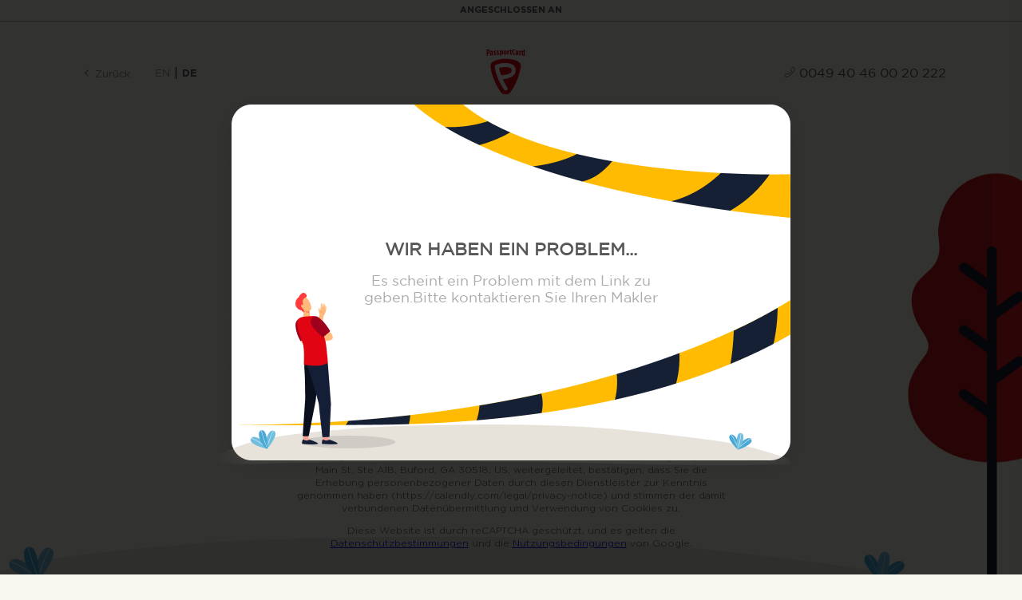

--- FILE ---
content_type: text/html
request_url: https://angebot.passportcard.de/Purchase?AffiliateId=270&AffiliateAgentId=byA2eOKA7cUnODfztB4dVg%3D%3D
body_size: 4822
content:
<!DOCTYPE html>
<html lang="en" dir="ltr">
  <head>
    <meta charset="utf-8" />
    <!-- Add aria-label to ensure title is announced -->
    <title aria-label="Angebot erstellen ▷ Weltweite Krankenversicherung | PassportCard" role="heading" aria-level="1">Angebot erstellen ▷ Weltweite Krankenversicherung | PassportCard</title>
    <base href="/" />

    <!-- Add role="banner" to meta description -->
    <meta name="description" content="PassportCard Deutschland" role="banner" />
    <link rel="canonical" href="https://angebot.passportcard.de" />
    <!-- Add viewport meta with user-scalable=yes for accessibility -->
    <meta name="viewport" content="width=device-width, initial-scale=1, user-scalable=yes" />
    <!-- Add role="contentinfo" to OG meta tags -->
    <meta property="og:title" content="Angebot erstellen ▷ Weltweite Krankenversicherung | PassportCard" role="contentinfo" />
    <meta property="og:description" content="PassportCard Deutschland" role="contentinfo" />
    <meta property="og:image" content="Angebot erstellen ▷ Weltweite Krankenversicherung | PassportCard" />
    <meta property="og:url" content="http://angebot.passportcard.de/Purchase?AffiliateId=270&AffiliateAgentId=byA2eOKA7cUnODfztB4dVg%3D%3D" />
    <meta property="og:type" content="website" />
    <meta property="og:locale" content="de" />
    <meta property="og:site_name" content="Angebot erstellen ▷ Weltweite Krankenversicherung | PassportCard" />

    <link rel="icon" type="image/x-icon" href="favicon.ico" />
    <link href="https://fonts.googleapis.com/icon?family=Material+Icons" rel="stylesheet" />

    <link href="https://assets.calendly.com/assets/external/widget.css" rel="stylesheet" />
    <!-- Google Optimize script -->
    <!--    <script
        src=https://www.googleoptimize.com/optimize.js?id=OPT-MBNXGFP
        ></script>-->
    <script
      src="https://assets.calendly.com/assets/external/widget.js"
      type="text/javascript"
    ></script>
    <script
      type="text/javascript"
      src="//ajax.googleapis.com/ajax/libs/jquery/1.7.2/jquery.min.js"
    ></script>
    <!--    <script-->
    <!--      id="connectScript"-->
    <!--      type="text/javascript"-->
    <!--      src="//apps.bumpyardpro.com//Scripts/connect.js"-->
    <!--    ></script>-->

    <!-- Google Tag Manager -->
    <script>
      (function(w, d, s, l, i) {
        w[l] = w[l] || [];
        w[l].push({
          'gtm.start': new Date().getTime(),
          event: 'gtm.js',
        });
        var f = d.getElementsByTagName(s)[0],
          j = d.createElement(s),
          dl = l != 'dataLayer' ? '&l=' + l : '';
        j.async = true;
        j.src = 'https://www.googletagmanager.com/gtm.js?id=' + i + dl;
        f.parentNode.insertBefore(j, f);
      })(window, document, 'script', 'dataLayer', 'GTM-TBKCHGJ');
    </script>
    <!-- End Google Tag Manager -->

    <script>
      var global = global || window; //open this if you take global error
      var Buffer = Buffer || []; //open this if you take buffer error
      var process = process || {
        env: { DEBUG: undefined },
        version: [],
      };
    </script>

    <script type="text/javascript">
      window.gdprAppliesGlobally = true;
      (function() {
        function n(e) {
          if (!window.frames[e]) {
            if (document.body && document.body.firstChild) {
              var t = document.body;
              var r = document.createElement('iframe');
              r.style.display = 'none';
              r.name = e;
              r.title = e;
              t.insertBefore(r, t.firstChild);
            } else {
              setTimeout(function() {
                n(e);
              }, 5);
            }
          }
        }
        function e(r, a, o, c, d) {
          function e(e, t, r, n) {
            if (typeof r !== 'function') {
              return;
            }
            if (!window[a]) {
              window[a] = [];
            }
            var i = false;
            if (d) {
              i = d(e, n, r);
            }
            if (!i) {
              window[a].push({ command: e, version: t, callback: r, parameter: n });
            }
          }
          e.stub = true;
          e.stubVersion = 2;
          function t(n) {
            if (!window[r] || window[r].stub !== true) {
              return;
            }
            if (!n.data) {
              return;
            }
            var i = typeof n.data === 'string';
            var e;
            try {
              e = i ? JSON.parse(n.data) : n.data;
            } catch (t) {
              return;
            }
            if (e[o]) {
              var a = e[o];
              window[r](
                a.command,
                a.version,
                function(e, t) {
                  var r = {};
                  r[c] = { returnValue: e, success: t, callId: a.callId };
                  if (n.source) {
                    n.source.postMessage(i ? JSON.stringify(r) : r, '*');
                  }
                },
                a.parameter,
              );
            }
          }
          if (typeof window[r] !== 'function') {
            window[r] = e;
            if (window.addEventListener) {
              window.addEventListener('message', t, false);
            } else {
              window.attachEvent('onmessage', t);
            }
          }
        }
        e('__tcfapi', '__tcfapiBuffer', '__tcfapiCall', '__tcfapiReturn');
        n('__tcfapiLocator');
        (function(e, t) {
          var r = document.createElement('link');
          r.rel = 'preconnect';
          r.as = 'script';
          var n = document.createElement('link');
          n.rel = 'dns-prefetch';
          n.as = 'script';
          var i = document.createElement('link');
          i.rel = 'preload';
          i.as = 'script';
          var a = document.createElement('script');
          a.id = 'spcloader';
          a.type = 'text/javascript';
          a['async'] = true;
          a.charset = 'utf-8';
          var o =
            'https://sdk.privacy-center.org/' + e + '/loader.js?target_type=notice&target=' + t;
          if (window.didomiConfig && window.didomiConfig.user) {
            var c = window.didomiConfig.user;
            var d = c.country;
            var s = c.region;
            if (d) {
              o = o + '&country=' + d;
              if (s) {
                o = o + '&region=' + s;
              }
            }
          }
          r.href = 'https://sdk.privacy-center.org/';
          n.href = 'https://sdk.privacy-center.org/';
          i.href = o;
          a.src = o;
          var f = document.getElementsByTagName('script')[0];
          f.parentNode.insertBefore(r, f);
          f.parentNode.insertBefore(n, f);
          f.parentNode.insertBefore(i, f);
          f.parentNode.insertBefore(a, f);
        })('79f06cf7-d82c-40a9-a777-fb6d7b84df6d', 'm7mq7gHT');
      })();
    </script>
    <!-- Start VWO Async SmartCode -->
    <link rel="preconnect" href="https://dev.visualwebsiteoptimizer.com" />
    <script type="text/javascript" id="vwoCode">
      window._vwo_code ||
        (function() {
          var account_id = 837587,
            version = 2.1,
            settings_tolerance = 5000,
            hide_element = 'body',
            hide_element_style =
              'opacity:0 !important;filter:alpha(opacity=0) !important;background:none !important;transition:none !important;',
            /* DO NOT EDIT BELOW THIS LINE */
            f = false,
            w = window,
            d = document,
            v = d.querySelector('#vwoCode'),
            cK = '_vwo_' + account_id + '_settings',
            cc = {};
          try {
            var c = JSON.parse(localStorage.getItem('_vwo_' + account_id + '_config'));
            cc = c && typeof c === 'object' ? c : {};
          } catch (e) {}
          var stT = cc.stT === 'session' ? w.sessionStorage : w.localStorage;
          code = {
            nonce: v && v.nonce,
            use_existing_jquery: function() {
              return typeof use_existing_jquery !== 'undefined' ? use_existing_jquery : undefined;
            },
            library_tolerance: function() {
              return typeof library_tolerance !== 'undefined' ? library_tolerance : undefined;
            },
            settings_tolerance: function() {
              return cc.sT || settings_tolerance;
            },
            hide_element_style: function() {
              return '{' + (cc.hES || hide_element_style) + '}';
            },
            hide_element: function() {
              if (performance.getEntriesByName('first-contentful-paint')[0]) {
                return '';
              }
              return typeof cc.hE === 'string' ? cc.hE : hide_element;
            },
            getVersion: function() {
              return version;
            },
            finish: function(e) {
              if (!f) {
                f = true;
                var t = d.getElementById('_vis_opt_path_hides');
                if (t) t.parentNode.removeChild(t);
                if (e)
                  new Image().src =
                    'https://dev.visualwebsiteoptimizer.com/ee.gif?a=' + account_id + e;
              }
            },
            finished: function() {
              return f;
            },
            addScript: function(e) {
              var t = d.createElement('script');
              t.type = 'text/javascript';
              if (e.src) {
                t.src = e.src;
              } else {
                t.text = e.text;
              }
              v && t.setAttribute('nonce', v.nonce);
              d.getElementsByTagName('head')[0].appendChild(t);
            },
            load: function(e, t) {
              var n = this.getSettings(),
                i = d.createElement('script'),
                r = this;
              t = t || {};
              if (n) {
                i.textContent = n;
                d.getElementsByTagName('head')[0].appendChild(i);
                if (!w.VWO || VWO.caE) {
                  stT.removeItem(cK);
                  r.load(e);
                }
              } else {
                var o = new XMLHttpRequest();
                o.open('GET', e, true);
                o.withCredentials = !t.dSC;
                o.responseType = t.responseType || 'text';
                o.onload = function() {
                  if (t.onloadCb) {
                    return t.onloadCb(o, e);
                  }
                  if (o.status === 200 || o.status === 304) {
                    _vwo_code.addScript({ text: o.responseText });
                  } else {
                    _vwo_code.finish('&e=loading_failure:' + e);
                  }
                };
                o.onerror = function() {
                  if (t.onerrorCb) {
                    return t.onerrorCb(e);
                  }
                  _vwo_code.finish('&e=loading_failure:' + e);
                };
                o.send();
              }
            },
            getSettings: function() {
              try {
                var e = stT.getItem(cK);
                if (!e) {
                  return;
                }
                e = JSON.parse(e);
                if (Date.now() > e.e) {
                  stT.removeItem(cK);
                  return;
                }
                return e.s;
              } catch (e) {
                return;
              }
            },
            init: function() {
              if (d.URL.indexOf('__vwo_disable__') > -1) return;
              var e = this.settings_tolerance();
              w._vwo_settings_timer = setTimeout(function() {
                _vwo_code.finish();
                stT.removeItem(cK);
              }, e);
              var t;
              if (this.hide_element() !== 'body') {
                t = d.createElement('style');
                var n = this.hide_element(),
                  i = n ? n + this.hide_element_style() : '',
                  r = d.getElementsByTagName('head')[0];
                t.setAttribute('id', '_vis_opt_path_hides');
                v && t.setAttribute('nonce', v.nonce);
                t.setAttribute('type', 'text/css');
                if (t.styleSheet) t.styleSheet.cssText = i;
                else t.appendChild(d.createTextNode(i));
                r.appendChild(t);
              } else {
                t = d.getElementsByTagName('head')[0];
                var i = d.createElement('div');
                i.style.cssText =
                  'z-index: 2147483647 !important;position: fixed !important;left: 0 !important;top: 0 !important;width: 100% !important;height: 100% !important;background: white !important;';
                i.setAttribute('id', '_vis_opt_path_hides');
                i.classList.add('_vis_hide_layer');
                t.parentNode.insertBefore(i, t.nextSibling);
              }
              var o = window._vis_opt_url || d.URL,
                s =
                  'https://dev.visualwebsiteoptimizer.com/j.php?a=' +
                  account_id +
                  '&u=' +
                  encodeURIComponent(o) +
                  '&vn=' +
                  version;
              if (w.location.search.indexOf('_vwo_xhr') !== -1) {
                this.addScript({ src: s });
              } else {
                this.load(s + '&x=true');
              }
            },
          };
          w._vwo_code = code;
          code.init();
        })();
    </script>
    <!-- End VWO Async SmartCode -->
  <link rel="stylesheet" href="styles.cbdeaf970e10ba5aac4a.css" crossorigin="use-credentials"></head>

  <body class="de">
    <!-- Google Tag Manager (noscript) -->
    <noscript
      ><iframe
        src="https://www.googletagmanager.com/ns.html?id=GTM-TBKCHGJ"
        height="0"
        width="0"
        style="display: none; visibility: hidden;"
      ></iframe
    ></noscript>
    <!-- End Google Tag Manager (noscript) -->
    <pcde-root></pcde-root>
  <script src="runtime-es2015.3bd50bde4f4558530bf3.js" crossorigin="use-credentials" type="module"></script><script src="runtime-es5.3bd50bde4f4558530bf3.js" crossorigin="use-credentials" nomodule defer></script><script src="polyfills-es5.59bfa14a66e0e0e49c55.js" crossorigin="use-credentials" nomodule defer></script><script src="polyfills-es2015.a89f1e352d4a72da3ef5.js" crossorigin="use-credentials" type="module"></script><script src="main-es2015.71ab5f381015a32c7a6d.js" crossorigin="use-credentials" type="module"></script><script src="main-es5.71ab5f381015a32c7a6d.js" crossorigin="use-credentials" nomodule defer></script></body>
</html>


--- FILE ---
content_type: text/html; charset=utf-8
request_url: https://www.google.com/recaptcha/api2/anchor?ar=1&k=6LcLts0jAAAAABwadbmxbTt5uw6FU35o5ph1jJQz&co=aHR0cHM6Ly9hbmdlYm90LnBhc3Nwb3J0Y2FyZC5kZTo0NDM.&hl=en&v=N67nZn4AqZkNcbeMu4prBgzg&size=invisible&anchor-ms=20000&execute-ms=30000&cb=qmf16kxm3ggx
body_size: 48677
content:
<!DOCTYPE HTML><html dir="ltr" lang="en"><head><meta http-equiv="Content-Type" content="text/html; charset=UTF-8">
<meta http-equiv="X-UA-Compatible" content="IE=edge">
<title>reCAPTCHA</title>
<style type="text/css">
/* cyrillic-ext */
@font-face {
  font-family: 'Roboto';
  font-style: normal;
  font-weight: 400;
  font-stretch: 100%;
  src: url(//fonts.gstatic.com/s/roboto/v48/KFO7CnqEu92Fr1ME7kSn66aGLdTylUAMa3GUBHMdazTgWw.woff2) format('woff2');
  unicode-range: U+0460-052F, U+1C80-1C8A, U+20B4, U+2DE0-2DFF, U+A640-A69F, U+FE2E-FE2F;
}
/* cyrillic */
@font-face {
  font-family: 'Roboto';
  font-style: normal;
  font-weight: 400;
  font-stretch: 100%;
  src: url(//fonts.gstatic.com/s/roboto/v48/KFO7CnqEu92Fr1ME7kSn66aGLdTylUAMa3iUBHMdazTgWw.woff2) format('woff2');
  unicode-range: U+0301, U+0400-045F, U+0490-0491, U+04B0-04B1, U+2116;
}
/* greek-ext */
@font-face {
  font-family: 'Roboto';
  font-style: normal;
  font-weight: 400;
  font-stretch: 100%;
  src: url(//fonts.gstatic.com/s/roboto/v48/KFO7CnqEu92Fr1ME7kSn66aGLdTylUAMa3CUBHMdazTgWw.woff2) format('woff2');
  unicode-range: U+1F00-1FFF;
}
/* greek */
@font-face {
  font-family: 'Roboto';
  font-style: normal;
  font-weight: 400;
  font-stretch: 100%;
  src: url(//fonts.gstatic.com/s/roboto/v48/KFO7CnqEu92Fr1ME7kSn66aGLdTylUAMa3-UBHMdazTgWw.woff2) format('woff2');
  unicode-range: U+0370-0377, U+037A-037F, U+0384-038A, U+038C, U+038E-03A1, U+03A3-03FF;
}
/* math */
@font-face {
  font-family: 'Roboto';
  font-style: normal;
  font-weight: 400;
  font-stretch: 100%;
  src: url(//fonts.gstatic.com/s/roboto/v48/KFO7CnqEu92Fr1ME7kSn66aGLdTylUAMawCUBHMdazTgWw.woff2) format('woff2');
  unicode-range: U+0302-0303, U+0305, U+0307-0308, U+0310, U+0312, U+0315, U+031A, U+0326-0327, U+032C, U+032F-0330, U+0332-0333, U+0338, U+033A, U+0346, U+034D, U+0391-03A1, U+03A3-03A9, U+03B1-03C9, U+03D1, U+03D5-03D6, U+03F0-03F1, U+03F4-03F5, U+2016-2017, U+2034-2038, U+203C, U+2040, U+2043, U+2047, U+2050, U+2057, U+205F, U+2070-2071, U+2074-208E, U+2090-209C, U+20D0-20DC, U+20E1, U+20E5-20EF, U+2100-2112, U+2114-2115, U+2117-2121, U+2123-214F, U+2190, U+2192, U+2194-21AE, U+21B0-21E5, U+21F1-21F2, U+21F4-2211, U+2213-2214, U+2216-22FF, U+2308-230B, U+2310, U+2319, U+231C-2321, U+2336-237A, U+237C, U+2395, U+239B-23B7, U+23D0, U+23DC-23E1, U+2474-2475, U+25AF, U+25B3, U+25B7, U+25BD, U+25C1, U+25CA, U+25CC, U+25FB, U+266D-266F, U+27C0-27FF, U+2900-2AFF, U+2B0E-2B11, U+2B30-2B4C, U+2BFE, U+3030, U+FF5B, U+FF5D, U+1D400-1D7FF, U+1EE00-1EEFF;
}
/* symbols */
@font-face {
  font-family: 'Roboto';
  font-style: normal;
  font-weight: 400;
  font-stretch: 100%;
  src: url(//fonts.gstatic.com/s/roboto/v48/KFO7CnqEu92Fr1ME7kSn66aGLdTylUAMaxKUBHMdazTgWw.woff2) format('woff2');
  unicode-range: U+0001-000C, U+000E-001F, U+007F-009F, U+20DD-20E0, U+20E2-20E4, U+2150-218F, U+2190, U+2192, U+2194-2199, U+21AF, U+21E6-21F0, U+21F3, U+2218-2219, U+2299, U+22C4-22C6, U+2300-243F, U+2440-244A, U+2460-24FF, U+25A0-27BF, U+2800-28FF, U+2921-2922, U+2981, U+29BF, U+29EB, U+2B00-2BFF, U+4DC0-4DFF, U+FFF9-FFFB, U+10140-1018E, U+10190-1019C, U+101A0, U+101D0-101FD, U+102E0-102FB, U+10E60-10E7E, U+1D2C0-1D2D3, U+1D2E0-1D37F, U+1F000-1F0FF, U+1F100-1F1AD, U+1F1E6-1F1FF, U+1F30D-1F30F, U+1F315, U+1F31C, U+1F31E, U+1F320-1F32C, U+1F336, U+1F378, U+1F37D, U+1F382, U+1F393-1F39F, U+1F3A7-1F3A8, U+1F3AC-1F3AF, U+1F3C2, U+1F3C4-1F3C6, U+1F3CA-1F3CE, U+1F3D4-1F3E0, U+1F3ED, U+1F3F1-1F3F3, U+1F3F5-1F3F7, U+1F408, U+1F415, U+1F41F, U+1F426, U+1F43F, U+1F441-1F442, U+1F444, U+1F446-1F449, U+1F44C-1F44E, U+1F453, U+1F46A, U+1F47D, U+1F4A3, U+1F4B0, U+1F4B3, U+1F4B9, U+1F4BB, U+1F4BF, U+1F4C8-1F4CB, U+1F4D6, U+1F4DA, U+1F4DF, U+1F4E3-1F4E6, U+1F4EA-1F4ED, U+1F4F7, U+1F4F9-1F4FB, U+1F4FD-1F4FE, U+1F503, U+1F507-1F50B, U+1F50D, U+1F512-1F513, U+1F53E-1F54A, U+1F54F-1F5FA, U+1F610, U+1F650-1F67F, U+1F687, U+1F68D, U+1F691, U+1F694, U+1F698, U+1F6AD, U+1F6B2, U+1F6B9-1F6BA, U+1F6BC, U+1F6C6-1F6CF, U+1F6D3-1F6D7, U+1F6E0-1F6EA, U+1F6F0-1F6F3, U+1F6F7-1F6FC, U+1F700-1F7FF, U+1F800-1F80B, U+1F810-1F847, U+1F850-1F859, U+1F860-1F887, U+1F890-1F8AD, U+1F8B0-1F8BB, U+1F8C0-1F8C1, U+1F900-1F90B, U+1F93B, U+1F946, U+1F984, U+1F996, U+1F9E9, U+1FA00-1FA6F, U+1FA70-1FA7C, U+1FA80-1FA89, U+1FA8F-1FAC6, U+1FACE-1FADC, U+1FADF-1FAE9, U+1FAF0-1FAF8, U+1FB00-1FBFF;
}
/* vietnamese */
@font-face {
  font-family: 'Roboto';
  font-style: normal;
  font-weight: 400;
  font-stretch: 100%;
  src: url(//fonts.gstatic.com/s/roboto/v48/KFO7CnqEu92Fr1ME7kSn66aGLdTylUAMa3OUBHMdazTgWw.woff2) format('woff2');
  unicode-range: U+0102-0103, U+0110-0111, U+0128-0129, U+0168-0169, U+01A0-01A1, U+01AF-01B0, U+0300-0301, U+0303-0304, U+0308-0309, U+0323, U+0329, U+1EA0-1EF9, U+20AB;
}
/* latin-ext */
@font-face {
  font-family: 'Roboto';
  font-style: normal;
  font-weight: 400;
  font-stretch: 100%;
  src: url(//fonts.gstatic.com/s/roboto/v48/KFO7CnqEu92Fr1ME7kSn66aGLdTylUAMa3KUBHMdazTgWw.woff2) format('woff2');
  unicode-range: U+0100-02BA, U+02BD-02C5, U+02C7-02CC, U+02CE-02D7, U+02DD-02FF, U+0304, U+0308, U+0329, U+1D00-1DBF, U+1E00-1E9F, U+1EF2-1EFF, U+2020, U+20A0-20AB, U+20AD-20C0, U+2113, U+2C60-2C7F, U+A720-A7FF;
}
/* latin */
@font-face {
  font-family: 'Roboto';
  font-style: normal;
  font-weight: 400;
  font-stretch: 100%;
  src: url(//fonts.gstatic.com/s/roboto/v48/KFO7CnqEu92Fr1ME7kSn66aGLdTylUAMa3yUBHMdazQ.woff2) format('woff2');
  unicode-range: U+0000-00FF, U+0131, U+0152-0153, U+02BB-02BC, U+02C6, U+02DA, U+02DC, U+0304, U+0308, U+0329, U+2000-206F, U+20AC, U+2122, U+2191, U+2193, U+2212, U+2215, U+FEFF, U+FFFD;
}
/* cyrillic-ext */
@font-face {
  font-family: 'Roboto';
  font-style: normal;
  font-weight: 500;
  font-stretch: 100%;
  src: url(//fonts.gstatic.com/s/roboto/v48/KFO7CnqEu92Fr1ME7kSn66aGLdTylUAMa3GUBHMdazTgWw.woff2) format('woff2');
  unicode-range: U+0460-052F, U+1C80-1C8A, U+20B4, U+2DE0-2DFF, U+A640-A69F, U+FE2E-FE2F;
}
/* cyrillic */
@font-face {
  font-family: 'Roboto';
  font-style: normal;
  font-weight: 500;
  font-stretch: 100%;
  src: url(//fonts.gstatic.com/s/roboto/v48/KFO7CnqEu92Fr1ME7kSn66aGLdTylUAMa3iUBHMdazTgWw.woff2) format('woff2');
  unicode-range: U+0301, U+0400-045F, U+0490-0491, U+04B0-04B1, U+2116;
}
/* greek-ext */
@font-face {
  font-family: 'Roboto';
  font-style: normal;
  font-weight: 500;
  font-stretch: 100%;
  src: url(//fonts.gstatic.com/s/roboto/v48/KFO7CnqEu92Fr1ME7kSn66aGLdTylUAMa3CUBHMdazTgWw.woff2) format('woff2');
  unicode-range: U+1F00-1FFF;
}
/* greek */
@font-face {
  font-family: 'Roboto';
  font-style: normal;
  font-weight: 500;
  font-stretch: 100%;
  src: url(//fonts.gstatic.com/s/roboto/v48/KFO7CnqEu92Fr1ME7kSn66aGLdTylUAMa3-UBHMdazTgWw.woff2) format('woff2');
  unicode-range: U+0370-0377, U+037A-037F, U+0384-038A, U+038C, U+038E-03A1, U+03A3-03FF;
}
/* math */
@font-face {
  font-family: 'Roboto';
  font-style: normal;
  font-weight: 500;
  font-stretch: 100%;
  src: url(//fonts.gstatic.com/s/roboto/v48/KFO7CnqEu92Fr1ME7kSn66aGLdTylUAMawCUBHMdazTgWw.woff2) format('woff2');
  unicode-range: U+0302-0303, U+0305, U+0307-0308, U+0310, U+0312, U+0315, U+031A, U+0326-0327, U+032C, U+032F-0330, U+0332-0333, U+0338, U+033A, U+0346, U+034D, U+0391-03A1, U+03A3-03A9, U+03B1-03C9, U+03D1, U+03D5-03D6, U+03F0-03F1, U+03F4-03F5, U+2016-2017, U+2034-2038, U+203C, U+2040, U+2043, U+2047, U+2050, U+2057, U+205F, U+2070-2071, U+2074-208E, U+2090-209C, U+20D0-20DC, U+20E1, U+20E5-20EF, U+2100-2112, U+2114-2115, U+2117-2121, U+2123-214F, U+2190, U+2192, U+2194-21AE, U+21B0-21E5, U+21F1-21F2, U+21F4-2211, U+2213-2214, U+2216-22FF, U+2308-230B, U+2310, U+2319, U+231C-2321, U+2336-237A, U+237C, U+2395, U+239B-23B7, U+23D0, U+23DC-23E1, U+2474-2475, U+25AF, U+25B3, U+25B7, U+25BD, U+25C1, U+25CA, U+25CC, U+25FB, U+266D-266F, U+27C0-27FF, U+2900-2AFF, U+2B0E-2B11, U+2B30-2B4C, U+2BFE, U+3030, U+FF5B, U+FF5D, U+1D400-1D7FF, U+1EE00-1EEFF;
}
/* symbols */
@font-face {
  font-family: 'Roboto';
  font-style: normal;
  font-weight: 500;
  font-stretch: 100%;
  src: url(//fonts.gstatic.com/s/roboto/v48/KFO7CnqEu92Fr1ME7kSn66aGLdTylUAMaxKUBHMdazTgWw.woff2) format('woff2');
  unicode-range: U+0001-000C, U+000E-001F, U+007F-009F, U+20DD-20E0, U+20E2-20E4, U+2150-218F, U+2190, U+2192, U+2194-2199, U+21AF, U+21E6-21F0, U+21F3, U+2218-2219, U+2299, U+22C4-22C6, U+2300-243F, U+2440-244A, U+2460-24FF, U+25A0-27BF, U+2800-28FF, U+2921-2922, U+2981, U+29BF, U+29EB, U+2B00-2BFF, U+4DC0-4DFF, U+FFF9-FFFB, U+10140-1018E, U+10190-1019C, U+101A0, U+101D0-101FD, U+102E0-102FB, U+10E60-10E7E, U+1D2C0-1D2D3, U+1D2E0-1D37F, U+1F000-1F0FF, U+1F100-1F1AD, U+1F1E6-1F1FF, U+1F30D-1F30F, U+1F315, U+1F31C, U+1F31E, U+1F320-1F32C, U+1F336, U+1F378, U+1F37D, U+1F382, U+1F393-1F39F, U+1F3A7-1F3A8, U+1F3AC-1F3AF, U+1F3C2, U+1F3C4-1F3C6, U+1F3CA-1F3CE, U+1F3D4-1F3E0, U+1F3ED, U+1F3F1-1F3F3, U+1F3F5-1F3F7, U+1F408, U+1F415, U+1F41F, U+1F426, U+1F43F, U+1F441-1F442, U+1F444, U+1F446-1F449, U+1F44C-1F44E, U+1F453, U+1F46A, U+1F47D, U+1F4A3, U+1F4B0, U+1F4B3, U+1F4B9, U+1F4BB, U+1F4BF, U+1F4C8-1F4CB, U+1F4D6, U+1F4DA, U+1F4DF, U+1F4E3-1F4E6, U+1F4EA-1F4ED, U+1F4F7, U+1F4F9-1F4FB, U+1F4FD-1F4FE, U+1F503, U+1F507-1F50B, U+1F50D, U+1F512-1F513, U+1F53E-1F54A, U+1F54F-1F5FA, U+1F610, U+1F650-1F67F, U+1F687, U+1F68D, U+1F691, U+1F694, U+1F698, U+1F6AD, U+1F6B2, U+1F6B9-1F6BA, U+1F6BC, U+1F6C6-1F6CF, U+1F6D3-1F6D7, U+1F6E0-1F6EA, U+1F6F0-1F6F3, U+1F6F7-1F6FC, U+1F700-1F7FF, U+1F800-1F80B, U+1F810-1F847, U+1F850-1F859, U+1F860-1F887, U+1F890-1F8AD, U+1F8B0-1F8BB, U+1F8C0-1F8C1, U+1F900-1F90B, U+1F93B, U+1F946, U+1F984, U+1F996, U+1F9E9, U+1FA00-1FA6F, U+1FA70-1FA7C, U+1FA80-1FA89, U+1FA8F-1FAC6, U+1FACE-1FADC, U+1FADF-1FAE9, U+1FAF0-1FAF8, U+1FB00-1FBFF;
}
/* vietnamese */
@font-face {
  font-family: 'Roboto';
  font-style: normal;
  font-weight: 500;
  font-stretch: 100%;
  src: url(//fonts.gstatic.com/s/roboto/v48/KFO7CnqEu92Fr1ME7kSn66aGLdTylUAMa3OUBHMdazTgWw.woff2) format('woff2');
  unicode-range: U+0102-0103, U+0110-0111, U+0128-0129, U+0168-0169, U+01A0-01A1, U+01AF-01B0, U+0300-0301, U+0303-0304, U+0308-0309, U+0323, U+0329, U+1EA0-1EF9, U+20AB;
}
/* latin-ext */
@font-face {
  font-family: 'Roboto';
  font-style: normal;
  font-weight: 500;
  font-stretch: 100%;
  src: url(//fonts.gstatic.com/s/roboto/v48/KFO7CnqEu92Fr1ME7kSn66aGLdTylUAMa3KUBHMdazTgWw.woff2) format('woff2');
  unicode-range: U+0100-02BA, U+02BD-02C5, U+02C7-02CC, U+02CE-02D7, U+02DD-02FF, U+0304, U+0308, U+0329, U+1D00-1DBF, U+1E00-1E9F, U+1EF2-1EFF, U+2020, U+20A0-20AB, U+20AD-20C0, U+2113, U+2C60-2C7F, U+A720-A7FF;
}
/* latin */
@font-face {
  font-family: 'Roboto';
  font-style: normal;
  font-weight: 500;
  font-stretch: 100%;
  src: url(//fonts.gstatic.com/s/roboto/v48/KFO7CnqEu92Fr1ME7kSn66aGLdTylUAMa3yUBHMdazQ.woff2) format('woff2');
  unicode-range: U+0000-00FF, U+0131, U+0152-0153, U+02BB-02BC, U+02C6, U+02DA, U+02DC, U+0304, U+0308, U+0329, U+2000-206F, U+20AC, U+2122, U+2191, U+2193, U+2212, U+2215, U+FEFF, U+FFFD;
}
/* cyrillic-ext */
@font-face {
  font-family: 'Roboto';
  font-style: normal;
  font-weight: 900;
  font-stretch: 100%;
  src: url(//fonts.gstatic.com/s/roboto/v48/KFO7CnqEu92Fr1ME7kSn66aGLdTylUAMa3GUBHMdazTgWw.woff2) format('woff2');
  unicode-range: U+0460-052F, U+1C80-1C8A, U+20B4, U+2DE0-2DFF, U+A640-A69F, U+FE2E-FE2F;
}
/* cyrillic */
@font-face {
  font-family: 'Roboto';
  font-style: normal;
  font-weight: 900;
  font-stretch: 100%;
  src: url(//fonts.gstatic.com/s/roboto/v48/KFO7CnqEu92Fr1ME7kSn66aGLdTylUAMa3iUBHMdazTgWw.woff2) format('woff2');
  unicode-range: U+0301, U+0400-045F, U+0490-0491, U+04B0-04B1, U+2116;
}
/* greek-ext */
@font-face {
  font-family: 'Roboto';
  font-style: normal;
  font-weight: 900;
  font-stretch: 100%;
  src: url(//fonts.gstatic.com/s/roboto/v48/KFO7CnqEu92Fr1ME7kSn66aGLdTylUAMa3CUBHMdazTgWw.woff2) format('woff2');
  unicode-range: U+1F00-1FFF;
}
/* greek */
@font-face {
  font-family: 'Roboto';
  font-style: normal;
  font-weight: 900;
  font-stretch: 100%;
  src: url(//fonts.gstatic.com/s/roboto/v48/KFO7CnqEu92Fr1ME7kSn66aGLdTylUAMa3-UBHMdazTgWw.woff2) format('woff2');
  unicode-range: U+0370-0377, U+037A-037F, U+0384-038A, U+038C, U+038E-03A1, U+03A3-03FF;
}
/* math */
@font-face {
  font-family: 'Roboto';
  font-style: normal;
  font-weight: 900;
  font-stretch: 100%;
  src: url(//fonts.gstatic.com/s/roboto/v48/KFO7CnqEu92Fr1ME7kSn66aGLdTylUAMawCUBHMdazTgWw.woff2) format('woff2');
  unicode-range: U+0302-0303, U+0305, U+0307-0308, U+0310, U+0312, U+0315, U+031A, U+0326-0327, U+032C, U+032F-0330, U+0332-0333, U+0338, U+033A, U+0346, U+034D, U+0391-03A1, U+03A3-03A9, U+03B1-03C9, U+03D1, U+03D5-03D6, U+03F0-03F1, U+03F4-03F5, U+2016-2017, U+2034-2038, U+203C, U+2040, U+2043, U+2047, U+2050, U+2057, U+205F, U+2070-2071, U+2074-208E, U+2090-209C, U+20D0-20DC, U+20E1, U+20E5-20EF, U+2100-2112, U+2114-2115, U+2117-2121, U+2123-214F, U+2190, U+2192, U+2194-21AE, U+21B0-21E5, U+21F1-21F2, U+21F4-2211, U+2213-2214, U+2216-22FF, U+2308-230B, U+2310, U+2319, U+231C-2321, U+2336-237A, U+237C, U+2395, U+239B-23B7, U+23D0, U+23DC-23E1, U+2474-2475, U+25AF, U+25B3, U+25B7, U+25BD, U+25C1, U+25CA, U+25CC, U+25FB, U+266D-266F, U+27C0-27FF, U+2900-2AFF, U+2B0E-2B11, U+2B30-2B4C, U+2BFE, U+3030, U+FF5B, U+FF5D, U+1D400-1D7FF, U+1EE00-1EEFF;
}
/* symbols */
@font-face {
  font-family: 'Roboto';
  font-style: normal;
  font-weight: 900;
  font-stretch: 100%;
  src: url(//fonts.gstatic.com/s/roboto/v48/KFO7CnqEu92Fr1ME7kSn66aGLdTylUAMaxKUBHMdazTgWw.woff2) format('woff2');
  unicode-range: U+0001-000C, U+000E-001F, U+007F-009F, U+20DD-20E0, U+20E2-20E4, U+2150-218F, U+2190, U+2192, U+2194-2199, U+21AF, U+21E6-21F0, U+21F3, U+2218-2219, U+2299, U+22C4-22C6, U+2300-243F, U+2440-244A, U+2460-24FF, U+25A0-27BF, U+2800-28FF, U+2921-2922, U+2981, U+29BF, U+29EB, U+2B00-2BFF, U+4DC0-4DFF, U+FFF9-FFFB, U+10140-1018E, U+10190-1019C, U+101A0, U+101D0-101FD, U+102E0-102FB, U+10E60-10E7E, U+1D2C0-1D2D3, U+1D2E0-1D37F, U+1F000-1F0FF, U+1F100-1F1AD, U+1F1E6-1F1FF, U+1F30D-1F30F, U+1F315, U+1F31C, U+1F31E, U+1F320-1F32C, U+1F336, U+1F378, U+1F37D, U+1F382, U+1F393-1F39F, U+1F3A7-1F3A8, U+1F3AC-1F3AF, U+1F3C2, U+1F3C4-1F3C6, U+1F3CA-1F3CE, U+1F3D4-1F3E0, U+1F3ED, U+1F3F1-1F3F3, U+1F3F5-1F3F7, U+1F408, U+1F415, U+1F41F, U+1F426, U+1F43F, U+1F441-1F442, U+1F444, U+1F446-1F449, U+1F44C-1F44E, U+1F453, U+1F46A, U+1F47D, U+1F4A3, U+1F4B0, U+1F4B3, U+1F4B9, U+1F4BB, U+1F4BF, U+1F4C8-1F4CB, U+1F4D6, U+1F4DA, U+1F4DF, U+1F4E3-1F4E6, U+1F4EA-1F4ED, U+1F4F7, U+1F4F9-1F4FB, U+1F4FD-1F4FE, U+1F503, U+1F507-1F50B, U+1F50D, U+1F512-1F513, U+1F53E-1F54A, U+1F54F-1F5FA, U+1F610, U+1F650-1F67F, U+1F687, U+1F68D, U+1F691, U+1F694, U+1F698, U+1F6AD, U+1F6B2, U+1F6B9-1F6BA, U+1F6BC, U+1F6C6-1F6CF, U+1F6D3-1F6D7, U+1F6E0-1F6EA, U+1F6F0-1F6F3, U+1F6F7-1F6FC, U+1F700-1F7FF, U+1F800-1F80B, U+1F810-1F847, U+1F850-1F859, U+1F860-1F887, U+1F890-1F8AD, U+1F8B0-1F8BB, U+1F8C0-1F8C1, U+1F900-1F90B, U+1F93B, U+1F946, U+1F984, U+1F996, U+1F9E9, U+1FA00-1FA6F, U+1FA70-1FA7C, U+1FA80-1FA89, U+1FA8F-1FAC6, U+1FACE-1FADC, U+1FADF-1FAE9, U+1FAF0-1FAF8, U+1FB00-1FBFF;
}
/* vietnamese */
@font-face {
  font-family: 'Roboto';
  font-style: normal;
  font-weight: 900;
  font-stretch: 100%;
  src: url(//fonts.gstatic.com/s/roboto/v48/KFO7CnqEu92Fr1ME7kSn66aGLdTylUAMa3OUBHMdazTgWw.woff2) format('woff2');
  unicode-range: U+0102-0103, U+0110-0111, U+0128-0129, U+0168-0169, U+01A0-01A1, U+01AF-01B0, U+0300-0301, U+0303-0304, U+0308-0309, U+0323, U+0329, U+1EA0-1EF9, U+20AB;
}
/* latin-ext */
@font-face {
  font-family: 'Roboto';
  font-style: normal;
  font-weight: 900;
  font-stretch: 100%;
  src: url(//fonts.gstatic.com/s/roboto/v48/KFO7CnqEu92Fr1ME7kSn66aGLdTylUAMa3KUBHMdazTgWw.woff2) format('woff2');
  unicode-range: U+0100-02BA, U+02BD-02C5, U+02C7-02CC, U+02CE-02D7, U+02DD-02FF, U+0304, U+0308, U+0329, U+1D00-1DBF, U+1E00-1E9F, U+1EF2-1EFF, U+2020, U+20A0-20AB, U+20AD-20C0, U+2113, U+2C60-2C7F, U+A720-A7FF;
}
/* latin */
@font-face {
  font-family: 'Roboto';
  font-style: normal;
  font-weight: 900;
  font-stretch: 100%;
  src: url(//fonts.gstatic.com/s/roboto/v48/KFO7CnqEu92Fr1ME7kSn66aGLdTylUAMa3yUBHMdazQ.woff2) format('woff2');
  unicode-range: U+0000-00FF, U+0131, U+0152-0153, U+02BB-02BC, U+02C6, U+02DA, U+02DC, U+0304, U+0308, U+0329, U+2000-206F, U+20AC, U+2122, U+2191, U+2193, U+2212, U+2215, U+FEFF, U+FFFD;
}

</style>
<link rel="stylesheet" type="text/css" href="https://www.gstatic.com/recaptcha/releases/N67nZn4AqZkNcbeMu4prBgzg/styles__ltr.css">
<script nonce="kVHy1locBPbvojtn5imV8w" type="text/javascript">window['__recaptcha_api'] = 'https://www.google.com/recaptcha/api2/';</script>
<script type="text/javascript" src="https://www.gstatic.com/recaptcha/releases/N67nZn4AqZkNcbeMu4prBgzg/recaptcha__en.js" nonce="kVHy1locBPbvojtn5imV8w">
      
    </script></head>
<body><div id="rc-anchor-alert" class="rc-anchor-alert"></div>
<input type="hidden" id="recaptcha-token" value="[base64]">
<script type="text/javascript" nonce="kVHy1locBPbvojtn5imV8w">
      recaptcha.anchor.Main.init("[\x22ainput\x22,[\x22bgdata\x22,\x22\x22,\[base64]/[base64]/MjU1Ong/[base64]/[base64]/[base64]/[base64]/[base64]/[base64]/[base64]/[base64]/[base64]/[base64]/[base64]/[base64]/[base64]/[base64]/[base64]\\u003d\x22,\[base64]\x22,\[base64]/[base64]/F8KRw5ASYwRJwoZHPMKXw4R1w4LCv8OKwrtIN8Obwr8OJMKpwr/DoMK+w7jCtjpnwrTCtjgCP8KZJMKQfcK6w4V7wpg/w4laSkfCq8OlN23Cg8KUPk1Ww6DDtiwKXjrCmMOcw4IpwqonHCBve8OHwrbDiG/[base64]/[base64]/w5Ibw7fDrzjCvsK2e8Ktwr/DjcOkw48oCjFTw6N3OcKQwo7CvmHCtMKww7MYwrbCgMKqw4PCmCdawoHDtRhZM8OmDRhywrHDs8O9w6XDrydDccOBD8OJw41uesOdPlBuwpUsR8ORw4Rfw6QPw6vCpkw/w63DkcKFw7rCgcOiDFEwB8OQLwnDvkjDmhlOwoPCl8K3wqbDrxTDlMK1BRPDmsKNwq/CpMOqYCjCmkHCl1sxwrvDh8KbGsKXU8K/w6tBwprDscO9wr8Gw7DCl8Kfw7TCkhbDoUFlXMOvwo0bNm7CgMKsw5nCmcOkwqTCvUnCocOlw5jCogfDlcKmw7HCt8K1w61uGTRJNcOLwoMNwox0CcOoGzsLScK3C2PDt8KsIcKHw43DhQ7CjiBVeU18wqPDugEgf3/[base64]/RRhDHsONVBg4wq3CrwBsXS1JcMOcccOIwr3DlwAVwrvDkDxqw77DqMOLwoNQwpzCtFPCnkbCgMKfecK8A8Opw5gOwpBMwo/[base64]/Cg1vCiMO9MMKmw6zCo1F7wqN5w6I/[base64]/[base64]/CoVMwKAsXBsKUHyg4OsO/LcK6YS/CpR3DrcK+EihgwrAyw6JZwpXDpcOGeGs9fcKgw5PCmSrDhC/Cv8KdwrzCsG5tegMAwphwwqfCkU7DpEDChzdmwofCjXHDmAjCrBjDo8OOw60rw41PJVDDrsKRwosXw64pOMK5w4LDjMOIwo7ClgN2wrzDhcKBDsOSwpPDkcOyw4ttw7vCscKJw4sqwoDCtMO/w5BSw4rCm307wpLCuMK3w6RDw6QDw5Q8DcOiJgvDiFLCsMKMwqwfw5DCtMOdUh7CicK4wo3Dj0t+GsOZw7FZwpnDtcKWXcKMRCbCoXHDvxnDu20NI8KmQwvCoMKXwodOwow4b8OAwrfCvRzCr8OSbkHDrGMWIsOkLsKOPj/[base64]/CihhWwqXDuULDvXIPw6APw4XDhcKkwpl0wpfCgzzDv8OnwoENFiQiwoo2JsK9w5nCq0bDuGvCuR/CmMOgw5Rnwq/DusKgwq3ClRBuIMOtwqzDj8K2wqw9c3XDvsOJwpcvc8Kaw6LCrsO9w6/Di8Kow5DCnk/[base64]/[base64]/DgSdAw47CjsKuw6LCvWzCiifDu8Kpw4pGw4QUPz0Vw6jDo1XCosKzw7sQw4XClMKrQMOWwpNkwppjwoLDtn/DlcODDWrDr8O/wpHDtcOcdcO1w79WwoldaWwHIElUE3rDjXl+wowQw57DgMK7w7HDgMOkNsKwwpEMa8O8bcK4w4XCh2kVP0XClXrDnmLDssK/w4zDo8OUwplgwpQOcRrCtiDCm07CuDHDjMOAw4dZT8KxwoFCYcKBEMOLIMOew5PCksKWw4N2wrQNwoXDth1twpc5woLDkQVGVMOVY8OBw4XDm8O9cjxmw7TDgAhnJApdDHLDqcOuUMO5QHEsB8OvZsKfw7PClsOHw7HCgcOsdkTCvMOsfcO3w6fDjcOZdV/Ds2svw5LDkMKSRC/[base64]/[base64]/w7TClUsfHwBba2zDhgDCjA3Ctm4owq3DuRAFw4nCl3rClsOBw7QDZA8kOcO4Gl/DpcKQwpY9flfCiCsMw4LDgMO+QMORJ3fChB89wqQowq4rccOoIcKIwrjClMObwoQhFGRKLVbDrl7CvD3Dp8OiwoYXSsK7w5vDqGsEYCfDhFjCm8KDw5XCom8Bw7fCoMKDY8ORLkF6w6XCjmUiwohHZsO7wq7Cs1jCjMKWwrlhEMOHw47Cgw/DuifDmsK5MSc6wq05CEF+asKmwqkSAyjCs8OMwqQcwpPDgcKCBUwLwoxrw5jDnMKCX1FDLcKjFndIwp41wqHDpVEFHsKvw6ALf1ZRGX90P0QJw7AHZcODF8O8WTLClMOFK0LDlQfDvsKBbcKLdCE1acK/w6lePsKWf0fCmMKGOsKHw5p4woUfPF7DocOaQcKcTkHCucK9wosnw4wRwpPCg8Ogw7ZLbk0uYsKqw6kXBsOuwp8LwqRewpVPAcK1XmDCl8OzIMKTBMO2ETTCnMOnw4DCu8OtRmhgw53DjyA1IgbChFfCvXQOw6jDsQPDkxEyX1LCl0tOw4bDn8OAw7/[base64]/DvMKdCsKyQMKawo9awqzClD9EwrIIfEzDkTsBw4YyTE/[base64]/CnFFPw6TChMOIKsOGTcKvcQJQw5DDgzvCklrCmXRzXsOqwrNFURc5wqcKfibCqCIEVMKww7HClA9ywpDCrX3CgcKawoXDvCnCoMKwMsKnwqjDoAvDqcKJw4/[base64]/[base64]/[base64]/[base64]/DjsOFw53Co8OcwpPCk3N+w7PCksKewol6wpHDiB5qwpfCu8Kwwop8wrAIA8K5FsOVwqvDokR/XwhHwpDCjMKZw4bDr3HDombCpHbDsmvDmBDCngxbwqEJQWTCs8Krw4PCjcKAw4ZJNwjCvsKBw7vDkEF1BMKCw5jCkT9Uwp97WkoKwr55LnTClVULw5g0Jnl7wo7Cu1sswrZBIMKidQLCvSfCnsORw5rDkcKAdcOswpIwwrnCmMKwwrd4MMOpwr/[base64]/[base64]/bRw6IsKZw7fDmClMw5TCkVHCuMKvN8OyGFfCmy3DtT3CjMO4A1TDkyVqwqB8H0R6OMO8w4Q5GMO7w6bDo0jCpVLCrsKbw7rDhmhDw5nDm19hCcOQw6/DihXCp34sw4rDjwIdwp/Cl8KqW8OgVMKdw5/CtVZHZwnDlSUCwrJlIgjCuTNNwqvCssO9P24/wp5VwrxdwqQVw4Q7LsONasOEwq18wqgfQHXDh24gOMO6w7TCvjZawqU8wr3DscOhAsKhT8O7BUNUwqc5wonCiMOBXcKAAkVzJ8KKMmXDp1fDkU/[base64]/Dt3nDnRk8P1TDhysXD8KwwqXCrj7DqcOqBzXCtxl9IklfZsKWQWHCosODwrtAwr0Mw4h6P8KiwrfDicOvwrfDtEHCpWQfOcKcGMOuHVnCpcKNeioPWcOqUUV6HBbDqsOVwr/DiHvDg8OWwrE0w7NFwrYKwowTdnrCvMOcA8K2GcOaBMKOTsO/[base64]/[base64]/CisOXwo7CqHttwqoQTMKpWsO7Tl3CjAhew68NPmzDq1rCpMO7w7jCoHJMVSLDsR1vXcOVwpt3PydmfX9sW35DDkHDpm/Ck8KtDG3DhCfDqSHChwvDkCrDhQnCgTXDksOtDsKrHkjDt8OnYkoLPBFcZR7ChGMqUiBVcMKxw6HDi8OQesOkc8OILsKlUhoqJlpVw4TCl8OuFV5Ow4rDon3CisKxw5/DuGzClW45w75swpokL8KvwrbDv1h4worDuEbCncKANMOAwq8vGsKRaC5FJMKEw79+wpvCgxDDlMOtw4bDicKFwoBHw4PCtnrDm8KWFcKXw63Co8OXwpDCrELCrnNpaQvCmTo0w7Qww4XCuS/DvsKEw5PDhBFcKcKNw7rDk8KqRMOTw70cw5vDmcOmw5zDqMOUwo7DnsOdCDEFWhwrwqxkOMOYc8KgcTIBRzd2woHDucOqwoMgw63CrXVQw4YEwp3Dow/CmARzwpTDvg/CgcO+ZyxRTgHCvMK3UsOPwqk4VsKVwq/[base64]/w7DCl8OSYx7CqkDCpsKlO8OuwqA/W3XCkw/DokkyHMO7w6tXFMK0Ny7CsHHDshVlw7FIaz3Dp8Kyw7YSwpnDkU/Dsm12cy0kLcOLeTQZwqxLEMOAw4VMwpFRTDcLwpsXw7nDhMOIA8Omw6rCv3TDj0U4YVDDisKvDBtXw4zCrjXCqMOSwpxLTWzDncOIHT7CusKkCC44TsK3dcO6w49yX3TDhMOnw6jDnQbCncO3fMKsbcKncsOcWCgFKsK3wqnDl3spwoIwKkbDrwjDlzvCusKkC1NBwp/Dh8OGw63CpsOMw6FlwroXw41cw6Mrw7tFwo/DscKFwrJGw4N9MDbCq8KSw6JEwqlPwqZ1HcOsSMKmw67CsMKSwrEGIwrDt8O8w4TDvGDCj8KGw6DCgcOGwrUjT8OseMKoPcOhUsOwwrdsTsKPbSt/wofCmVNowppmw7nDhkHDrsOtecKJAR/CusOcwobDkxUFwq4DcEN4w4RAB8KeBcODw5hKew5jwrNrOQbDv3Rhb8OpWhEpL8KOw4LCsxx6bMK/UsKYTcO5dWjDgn3DosOwwp7CrMKPwqnDvsOfScKgwq4Fa8Kgw744wpzCtC8VwqxKw7LDlGjDhjw1SMOaIsKXWiMxwpwkbcKGEcO8fAVzKnvDohzDqm/CnhXCocOkQMO+wqjDjhxUwrYlfsKoDizCocOSwoRRQ0hJw54bw5lYUMOCw5YdCmLDhjwJwoNvwqI8f0kMw43DmsOnYnfCtQfCpMKhecK7E8KqPQ9uXcKrw5PCpsKqwpV1GcKnw7lTF20deC3DksKLwq1GwoI2NsOuw7UaDUxjJATDoRxUwpLCkMKzw7bCqUJ/w5EQYEfCl8KsL390w6jCjsObS3tJIETCrcKYw6cow6zDl8OkIVMgwrIcesOWUMKcYArDuisOw5Z9w7fDvcKlKsOBU0Y/w7nCsVRgw5TDjsOBwrjDukoQZTPCrsKvw7VgDytDP8KKSV9Ww4d9wqAdRhfDisKiB8K9wohvw60ewpc/[base64]/CicKFwqooKMK/w6tzJsK4woEpHMKgw6/CgMKCeMKjG8KEwo3CoW7DoMKAwqtxOsOJMMKPIcOZw4nCvMO7L8OAVRbDiDgqw5FPw5zDmcKmM8OqPcK+IMOuVU4adSzCsRTCo8K5B3Riw6czwp3DoUNnL1fDqjNOVMO9McOlw7vDrMOgwrnCijDDkmzDkFItw5/DrDHDs8O5wqHDkFjDhsK/wqUFw6E1w7ldw4gkbg3CijXDg2kFw7PCjQ1cJcOmw6Y4wr5vVcKDw6rCscKVO8KVwrrCpTbDiz/CtBDDtMKFOyUMwq9KfV8twqDDpEIeGw7Cq8KEH8OXNGjDocKeb8OPSsKlUXXCoQvCjMOVPl4zYMOPZsK+wrfDq0PDrmgcwr/Dp8OaeMKgw5jCgF3DnMO8w6TDrMODGcO+wrPDphVLw7UwEMKuw43DtydtfmrDlQVXwq3DnsKmfMK0w4HDnMKLDsKDw7pyS8OWb8K+DMOrPnAGwrtMwp1Ew5d5wrfDmVpMwplpZT/CgE4bwo/[base64]/DnWfDk1dZwqsgw5wkR8Kpw7gQwo9ZNxpWw4jCkTbDhXtvw41hdhXCpsKRKAoNwrYUecO/YMOHwoXDnMK9dxpiwrFbwok8C8OLw6YiJsK1w79/[base64]/CuENzHcOVwqFEwrPDrQkvwqMFYsOTYMKNwr3CqcK1wrDCo2kMwoNNwoPCrMOUwp/[base64]/w7XChG1sK8Kdw40vZwAWw6XDkibDk8Oew5nDkMOOZMOzw7vClcKTwoPClQBewqULL8OXwo9ewpdZwpzDkMOhD23CoUTCmyZwwqQLVcOpwqTDrMO6X8OEw4/DlMK0wq9INgHCn8KywrPCmMOvfFfDhH59w4zDgnY4w4nCrkHCv0V7I0NbcMOhI0VKAU7Cp0LCgMOjw6rCocKBFlPCs2fCpw8eXy7CkMO8w7Vdw419wqprwohSUgfCllrDksOBV8O/[base64]/CphLCkDoBwpjCqcOVVEbCgMOEcMOZw6VQOMK9wpx8w7ccw4DClsO2w5cKfjvCgcOlVUVDw5fCiQhuZcOCIAvDn2MWTmzDgsKhRVTCt8OBw6pLwonCoMOfdsKnPDLDmMO/[base64]/[base64]/DvjlZGsK0B1nDqcKdflo9esO0Olprw4HDum4fw5c2dHjDlcKtwqPCp8OAw6TDmsOacsOZwpLCpcKTQsOKw6zDrsKCwp7CtVYKIcOMwqXDl8Oww60bOTsBUMOxw4LDqRpww7Ngw7/[base64]/w6YUJzHCpsKZw45LCcKFwoxZwpvDohd3w6nDsDZDdFhaDl7CrsKEw6o5wonDpcOKw5pVw53DtUYDwoIJasKBUsOxd8KowpXCk8KgKDrCiEs1wqEqwrg0wp0ZwoN/ZcOAw4vCpjQpNsOPHXrDv8KsFWTDq2t/fgrDnhLDgkvDqMKTw59SwqJ4bRHDlgdLw7jCnMOGwrw3dsK7PjXDhiDCnMOmw6tBL8OWw4R/BcO3w7PCssK+wr3DpcKzwpxyw68oRcOhwr4Pwr/CqwlGGsOPw6XCniRkwp3ClsOdXCtlw6FmwpzCoMK3w5E/A8KwwpI6wpjDqcO2KMK4G8K1w7JIHVzCj8Kyw41qDU/Dgk3CjRoTw4nCjlZvwqrCncOMaMKcAmZCwrTDucKmfFDCpcO+eH7DoEvDqjTDiSIyAcOeGMKYZMO6w4hjw4cWwr3DmMOKwp7CsS/[base64]/Ck8KYX1TDi8KZw4BjPkLDtS7CjX3DrRLDjB4mwq/[base64]/Y8OkwozCsxbCqMKJwqLCuMKlLAvDmTbCiMKDaMOmO383KHoXw7zDmsO9wq0cwqlGwq5Nw5pkGwMCRXYmwr/CjzJbAMOJwrPCocK2Vw7DhcKPDmIEwqBZLMOtwoLDocOlw6ZbI10RwpNjc8OqBgvDv8OCwpQJw7HCj8OnGcK7T8OqecOyXcKGw5LDt8KmwrnDhhDDvcOsQ8OKw6V8EFHCoAbCn8OfwrfCusKXw5DDln/ChcOBw7x0csKEPMKNeUBMw6gYw6xGQHwJVcOTcSDCpAPDt8KoFQTCpSrCiEEUMcKtwrTDnsOIwpNLw6o9wol7V8OJeMKgZcKYwokSJ8KVwrIRESfDhsOhTMKlwrrClcOdMcKMEjnCh3Zxw65tfD7CggkdKsKFwqHDoFDDjTFgNsOKVn/CixrCs8OCUMOUwqrDslItH8OJOcKRwqwSwoDDqXjDvgMIw6PDocObbcOGBcOJw7x/[base64]/wqcPAMONHGXCvgxawqQ0w4pWBMOECAJgWCjCj8KXDSZ/G31cwr0Ewp7CjGXCgChCw7E9PsO/acOCwqVjdcOEHkcRwqnCosKNT8OrwpLDiWJDQ8KPw6/[base64]/DoVTCnGkSRGDDujVEHsKUYMORFlrDql3DrsKQwo1DwpE1HgTCmMK7w6UdIkbDuxXDpiUkCcOPw6DChgx/w7nDmsKTFFBqw7XCssOKEEvCj2wRw6RcXsKkScK3wpXDslzDt8O9woTCpsKkwr10aMOjwpHCth8Pw4bDlMO7WSnCmDUMHjnCt13Dt8OYw6xHISDDjnXDuMOcwqkYwoDDnFzDsCMHwrbCvxrClcOqNQMiBEnCgz/CiMOaw6XDsMKRbVjDtirCm8O+FsO4w5vCm0MRwpQdZcKRbwcvQcOww48IwpfDo1lBdsKNCDlsw6XDlcO/woPDtcKSworDvsKPw700IcKvwoxrwqTDtcKiMHolwoPDrsKcwqPCvMKcRcKGw6gQMHFnw4Eew75ROUl9w6MlB8KswqYMOhbDpBkjQHjCj8K0w5PDr8OzwoZvPEfCoCXCmjjDhsO/FTTDjwDCo8O5w7cfwrjDg8OWVsKywoMEN1RSwojDl8K9WhlKL8OFXcOSAkjDk8O4wr5hHsOSFDJcw6jDu8KvVsORw6fCsXvCjX00fB4tUmrDtMK4w5TDr0U7P8OpQMOTwrPDqsOvJsKrw61nBMKSw6s7wp5jwo/CjsKfFcKHwrfDicKUBsOlw4vCmsO+w6fDjRDDvgNBwq5RDcKNworDgcKiY8K9wpjDtsO/JkMlw6HDq8OYKMKoYsKTwq0qVMK2HsKowopbb8KAB2xfwqHDl8OODgEvL8Oyw5rCoUpLWTTDmMOfMsOkeVwkcGnDicKVJzxlY0cqL8K9RAPDkcOiTsKXMcOcwqPCgMKaeyTCjhBsw7fDlsKkwp3CpcOhaCHDn1/Dl8OhwrwRaQbChMKvw7PCjcKEXsKPw5o9S0bCilV0IjjDrMODFwXDgFjDnQRawrNwWjnChm0ow5/CqRoswq7CrcOow5vCjTbDqMKBw5Z3wpHDlcO5w4oiw4xOw4/ChBXCncKZIEoOX8K3HBUQI8OawofClMOBw53CnMKuw4HCr8KJak3DlcOuwojDvcO7H0wqw5ljaANTIMOhD8O5QMKJwpkLw6dpNTAJw53DpXpTwpADw5TCshw5wp/Cg8OPw7zDogh/XBptSn3CncOgHCQmw5xcUMOJw4QaScOJMMKcw63Dui/DosOQw6vCtzFGwofDoiLCqMKQTMKTw7bCpT5mw4NyPMOGw71EHBfCtHZBKcOuwrjDqsO0w7DDuR54woQePQ3DiQLCq2bDusOCYCMRw6fDnMOmw4PDjsKGw5HCocO2BA7ChMKCw5rDqFoDwqfDj1nDrMOoXcK/wpLCkcKmWxDDtE/CjcOkAMKewo7CjUhcw4zCm8OWw6NRAcKpE2/[base64]/CmMOQGHR6HmnDrMOwwqXCrwYgQcO5w5zCgy5WLEfDrVXDgGEvw4xvPMKkworDmcORXnwtw6rCp3vCiFlGw4w5woPCjjsLP0lFw6HCkcK1KMKnIxjDkF/DiMKrw4fCqlFFU8K1MXPDiwzCksO7wrpsYBTCrMK/SyIZDCzDuMKdwqBPw7/Dm8O6w6HClMOsw6fChjHCmVo3HmdQw7fCpMOjEmnDgsOkw5VCwpfDnMOdw5TCq8Otw57CkcOCwofCgcKVPMO8bMKzwpLCr19Uw7TChw0SKcOKBClkCcO2w69zwosOw6/DkMOVFWZ1wrcKQsOTwqtQw5DCqm3CnVDCgFUawpnCrH9rw6d7FVTDonjCpsOkYMOaHAAzZcOMfMOpMV7CthrCicKKPDLDuMOHwoDChQYORMOocMKww7Y9ecKJwq3Cqkxsw4jCpsKfYw7DrzPDpMOQwo/Dr13Du20KCsKSGHvClVzCp8OUw54PUsKgdBYSR8O4w4/CkQ3CpMK5OMOWwrTDgMKFwqF6RDHChh/DuXs4wr1QwpbDhcO9w6XCo8KYwovDvQp3H8KsJlR3aGbCuic/w4DDtQjCplTCmcKjw7dCw4lbKcKUR8KZccKAw6s6Wi7DkMO3w41vF8KjQiDCq8OrwqLDvsOPCiDDvDFdZsOhw5/DhFvCrU3DmT3CrMKEaMO4w7dCe8OuUDBHEsOvwq3CqsKfwr5QCF3DsMO8wq7CpTvDlEDDhXNhZMObZcO7w5PCvsOUwqXCqzXDiMKdGMK/EnXCpsKRwql1HFLDuBPCtcKgQjMsw5hYw4tSw4Fsw47CuMO4XMOMw6PDoMOdUBdzwoMJw7E9T8OHAG1Dwr9Vw7nClcKUfSB+C8OVwpXCj8Okwq/CnDIPAsKAKcKDQB0RDH3DgnwAw7bCr8OTwqTCmsOYw6bChsKwwp0bwoPDqlACwp0iGzJJXsOlw6nDtSbCmCrChANGw47CpsO/ARvCoAlDU2vCq2nCn34bwotMw7HDmMOPw6nDtFLDlMKsw5nCmMOXw71uGcO8I8O4MBovBSE3Q8KBwpZcw4Unw5k/w75rwrI7w5wDwq7DtcOcXXJ7wpNwPiTDnsKfRMK8w6fDr8OhOcOhN3rCnzfDlMKSfyjCpsOiwpHDqsOlTcO1VMORYcKrC0vCrMKXTk0lwqZaMsOKwrdYwoTDs8OVGD1zwpkVfsKNZcK7EhjDj0/DosKpBsOzbsKsZ8KICCJHwrF5wpR/[base64]/DhMKgwpQ7w53CscOQVArCjD3Cj0nCtUNAw5vDtRY4eHkVIcOhb8Kzw5fDnsKKBcKRwpUYd8O/wqfDk8Kgw7HDsMKGw4LCoB/Cij7CpmlCY1rDjznDhwXCpsKncsKLYVcJE13CosKNLVPDoMObw6/DscOUXiQLw6LClhbCqcO+wq07w5opVcKiGMKfM8KvOy3DjFjDpsO6IEhMw5ltwoNWwovDuBEXRVItM8Olw69fRhHCgMK5WsKVRMKKwotDwrTDghzCiV/CrQvDmcKKBcKoNm95NhRBXcKxOcO6AsKmPzcEw4/[base64]/DpDXDoMKOwrfDkMObKFtVJWYdOVfDmUXCom7DjRZ0wrLCi3rCgiPDg8OEwpkUwrA4HVkZIMKNw7vDowUuwq7DunIewrXCvBFZw6sMw5Jpw7kowoTCiMO5fMOMwrNSSGBBw7LCnyDDpcK/E2xjwrHDpycDA8OcPwEgRyRtP8KKwqTDosKgIMObwr3DgzfDvS7CmHQzw6HCuQ3DgznDm8KNZkgaw7bDhyTDnH/ChsKoVW88fMKFwqkJLhXDk8KLw43ChMKPesOTwrUcWy44Zi3CoB3CvMOlKMKRblLCk0ZLf8KhwrE0w419wrvDo8OLw4jDnsOBCMOKYErDicOUwqrCjWFLwo1pcMKZw7BcTsOYaQ3DkUzCmXUfVsKCZEzDmcKQwqzCvG7Dg3nCvMO0ezIawqrCpH/CtU7CkmR9AcKLQcKpPEDDv8K2wrfDpMKgdwvCuHYSJ8ODG8OHwqB8w7DCu8O+L8Knw4zCvQDCoUXCtmENdsKCWyk0w7vCuQYMbcKjwrjCh1bDtiZWwo9CwqAbL37CsVPDo0zCvVTDv1jClR3CpcOwwpUbw41fw5/DkVVKwr55wqTCtGPDusKOw73DmsOJRsOJwqYnJhRtw6TCgcOnwoISw7TCnMOMBDbDulPCsWLDmMKmYsOPw5M2w7BWwpAuw4gJw7xIw6HCosKiW8OCwr/[base64]/ZMOnKcK+b8Odw6TCvMOxJAjClcO1ccKfIMK3wrtOw7pywqjCk8O4w7BWwojDpMK7wo0WwrXDt2LCuTcCwrs0wqpZw6rDlwdqWsKzw53CqcOxTngPWsKBw5NJw5rCi10Ywr/DlMOMw6HCmcOkwqLChMOoJcO+wocYw4QNwpADwq/CnhZJwpHChQvDmHbDki0GZcKBwptnw7QtE8KfwrzDtMKGDCvCmA1zeQLDq8KGFcKxwqnCikDCryNJJsKlw7I+w7hMEXAZw43DhcKQZ8O/UsK1wptkwrfDoj7DvcKqJnLDmz3Cs8Oiw5E1JybDv0Nbw6Atw7EtHG7Dh8OEw4tZBljCmsO8TiPDumwKwr/DhBLCi1XCoDc4wrzDtTPDkhxhJH9wwpjCuCHCmsK1WRxrTsOpDkHCq8ODw67DqnLCpcKXU2Vzw5pXwr93US3CuAHDrMOSw6ILw6PCjDfDsAt3wrHDvyBeCERlwoIJwrrDjMOwwrggw6AYQcORdHkDDg1CSGTClsK2w50Jwqoow7/Dl8OoLsKIL8KTAFXCum/DqcOATDg+Hn4LwqdNF0HCicOQZ8Kpw7DDv0TCisKVw4fDlMKNwpzDvSfChMKoSFnDhsKfwrzDn8Kww6nCusOQNAnCjlzDocOmw7LCqcO5b8KTw5TDtWseeURFQMOsQRB6PcOqB8OsVHZowrrCh8O7c8KDcU8jw5jDuGcRwo0wL8Kewr3ClVEBw6MYDsKPwqvCq8Oxwo/DkcKNMMObYAhJUiHDsMKkwrkNw5V0E1Utw4fCt2XDjMKXwozCpcKxwprDmsO4wrEDBMKjSArDqlPDgsKHw5tmC8K+C3TChhHCgMO5w4DDnMKgTRnCjMOSHXzCii0RAcO3w7DDpcOLw5JWZ39ya2vCjsK5w6N8fsOcGE/[base64]/DsMOdNkfDjQZyOBNAwqTCmyo4wr0aaUPCusOqw4TCjynCgQDDvQ4Dw7HDgMKCw5k7w4A5SGLCmMKPw5jDvMOvQcO4IMOawr1uw4kqUSvDi8KLwr3CijJQUWfCrMO6fcKww6JzwofClE5LNMOlP8KfTmbCrGwmP0/DqgrDocOXw58/McKrR8K/wpw5AcOGfcK+w4TDqEnCp8OLw4YTY8O1bz8fNMOLw5jDpMORw4zDmQALw4Z9w47CpHoda257w4zDgX/CnFtObGVfaRFxw5bDuyBRNw9aUsKuw4oYw4LCssKJW8Osw6AbIsK3IMOTakVhwrLDgyvDh8O8wr3ChkjDiGnDhggWeBslQSQSS8Otwos3wqwFDzAKwqfCq3tvwq7CjzlPw5MyMkvDllAHwpjDlMKiw7VgTGDDkHzCsMKFK8KPw7PDoD8wB8Kewp/DqcK2MUwWwpDCssO+EMOPwozDsQbDgF8UB8KgwrXDvsOEUsK7wrd4w7USKXXCiMKMEU19KDDDnFjCgcKBw63DmsOBwqDCnMKzN8KXwoHCpRzDgynCmGoQwpXCssKQfMKAUsKJQn1ewpgzwpV5RmTCnT9Ow6rCsizCsRF+wr/DqTzDtwVqw6zDmCYww7o/w67DpE7CsyBuw4HCmHt2SnF0XWrDiTsVB8OqTwXCgsOgRMOhwoN/C8Ovwq/ChsOYw4zCuBvCglAGOTgOI2l5w4XDgDVcZRPCumlcwrXCksOkw6BOOMOJwqzDnnoEEcK0OxPCnHzClVluwpLCmsK6EB9Gw5jDjy3ClcO7BsK7w6o/[base64]/CjX7CsRJUY8OoLgR8GcOSwojDtwEDw7TCnALDo8KpOMKbLgbDn8Kuw4XDpBXCliR9w4vCtxtSSxZHw7xmDsOqRcKcw7DClj3DnmbCpcOOCsKWBFkNaDlVw6rCuMOEwrHCumFYbTLDuSA/AsOjfANNUxnDlEzDqCEVwrExwosoOMKFwrlxw6gZwp9le8ODDzIrXFXCrnHCnTUuBCM5Uz/DhMK0w5Ezw5XDicOXw557wpDCtcKLHCVhwoXCgE7DtkJSV8KKZ8OWwprDmcKXw6jCm8KgcXTDtcKgPHvDgGJUaSwzwplLwoVnw6/CjcK0w7bCucOUwqxcW2nDsxwsw5nCpsK7KGNow4MEw5Bdw6HDi8OSw6rDrsKuOTVLwqscwqVabzXCpsKjw7Mowqd9wqlOah/DjcKFLjAWAzHCrcKpP8OawqvDksO5UsK6w5AJIcK7wrhJwrPDssK9TnscwqUDw78lwp0+wqHCpcODVcK6w5NnJCDDp0gvw5BIQwEqw6sOw7DDpMO7wqDDssKdw6wqwrtdCGzDl8K8wpHDkEzCkMO7SsKiw4DCn8K1ccKdE8KufA/DucKtZVrDn8O/EsOtNX7DssO6d8Oaw41VWMKYw77CqX1VwpY7eD4Dwp7DtmjCjcOjwq/DiMKjOi1Tw7TDr8OrwpfCnnvCmmt8wr5vD8OLdcOSwpXCu8OZwqLClHnCnMOhbcKcL8KQwqzDsEBHY2BERMKsdMKoWcKPwrjCgcOdw787w54zw53CkwpcwrfDkU/[base64]/[base64]/[base64]/[base64]/[base64]/DuD7Dn8KIRkZjwoPCmsKVw5wcMX8Rw6zDm3vCgMKRwpBxZcK1WsOew6TDr3DDq8OwwoRcwpwSD8Oqw7ZMTMKKw77Dr8K7wpLDqlfDm8KGwowUwqxVwod8esOAw4t/wrDClTx7AlrDpcKEw5kiaDQew4bCvQHCm8K5woc5w73Dqz7DhQFjF3rDmlXDpVsoLkvDty/ClMODwrfCg8KPwr0FRsO/e8Omw4LDjxXCilXCmQrCmhjDvSbCg8Ozw7NQwpdjw6xDUSnClMOywrDDu8Klw7zCuXzDgsKEw7JMNTEJwpgiw5w4SQPCvMOhw7Ysw4pFMgvDmMKmXMK9ZHIKwqxYbHHDg8KIwpnDh8KcTHnDm1rCrcOYcsOaEcKrw4/DncOOWEwRwo/[base64]/w4YUw5jCtjgnWMKxwrIPwptCwrBEw7pwwrAOwrHDicKxW07DoXhSbnjCo3/CkkU0cWAmwq4jw47DsMKDwrQgcsKLMW0lZ8OgLsKcbMKxwqxGwp95fcO9MR50wrnClcOWwpTDijVUBXjClB5JfsKHZjXCtFnDrCPCn8Kze8OOw6jCg8OKA8O/XmzCs8OlwptTw78QXcObwovDkDvCs8O4cQ5Vw5M+wrDClTzDhiXCvBQ8wrxTZi3CiMOLwoHDh8KzZ8OjwqHCkATDlWJzfifDvhsyW1dwwofDgsO/K8Kiw68Rw7TChlrCj8OfHmTChMOJwojChUUnw4wcw7PCsnLDrsO2wqwbwod2CR3DhgzClsKZw4kTw5rCnsKlwqvCi8KGVxk5wpvDpgNuIkvCvsKyCsOdZsKvwqNQTcK0PcOPwowLNVt8Mx1gwqzDh1PCn2QjI8OxZm/DoMKUChLCssK0FcOuw493LmrCqDNeUxbDg0pqwqd8wrfDmHIQw6AZKsOhXENvF8KNw69Swqt4Z0xWQsKow7kNasKLJMKnKsO+STPCmMOcwrJJw77DvsKCw6TDi8KPF33Du8KJdcOmBMOfXmbDsH/Cr8OSw5nCjcKow6Buwr/DksOlw4vChMK5UilgOcK1wqF6wpbCo2xWJULDv1JUFsOawp/[base64]/[base64]/DgMOPYcKRb2I5woM9cMOAw4pCX8KXb8OfwphBwrnCoWcSPcKzZMKoKUnDpMKWW8OKw4LCoA83HmpdHmxyG0kYwr/Dji1/csKUw4PDv8ObwpDCscOSQMK/wqTDgcOhwoPCrjJZKsOxaSXClsOXw5YJw4rDgsOABsOcaT/DlSPCmEpVwr7DlcK7w5QWBUUZZ8KfLVjCt8K4woDDg2BPX8OsVgrDsFhpw4bDh8K/QRDCuHB2w6rCtCrCmW59O0zCrjUCGkUvFcKXw6XDshzDucK3C10owqVhwprCl20iRcKZJCjDvjIXw4/CulBeY8KSw4bDmw52cznCl8K0UysnQB/CmEpIwrxbw74fUH1uw40JIsOqc8KAJQw7E393wpDCocKwDTnCuyAqF3fDvmlkHMK5T8OIwpNaU2Y1wpM5w4HDmmHCp8KKwqg+QEbDhMK6flvCryUKw6JYHG9oJShxwoXDmMOXw5vCmsKQw4LDq3rCm0BoEMO/[base64]/VlDDiE8GS8K9UsKMbT0+dGFNwqx6wqrDlMK0PDYgCcKEwqrDm8KbFcOKwobChsKvFl3DhGlpw4YWI2hsw5pew7zDpMK/IcKUVSsLZ8KAwpw4aV9zeXrDn8O2w4gTw43DrjfDgRA7QkFiwqBkw7bDq8OywqUYwojCvTrCgMO4NMOPwrDDi8O+eD7Dvz3DjMOgwrRvQlQDw54Cwp5yw7nCt3LDrX52fcKDRzxYw7bDnSHCkcK0DsO8HMKqOMKawo3CmsKIw5ZMOQxcw5TDhsO/w6/Dr8KFw6sTY8KJcsOcw7Flw5/Dpn7CucK4w5LCvkLDiHVyL03DmcKdw5ARw6LDn0HCksO7UsKlM8K6w5/DgcOhw657wqfCmhbCgMKww5jCrHHCmsO6BsOxDMOwSi7CqMOQUMKMZTFwwqodw7PDvGPCjsODw6pQw6EtYVwpw6fCv8KmwrzCjMOrw4TCjcKNw6Q/w5tpP8K2E8OSw6vCuMOkw6DDhMOQw5QFw5zDs3RLdzV2e8OWw5Zqw4XCnE7CpR/CvsOWw43Dsi7CusKawoJSwprCg3fDkDY9w4Z/[base64]/CjmbDs8KyN3V1w6jCvHp7wqc4OTfDphNMwo3DvyLCm00iTkRIw5TCkxljXMOawpwRwpjDhSEYw4XCpyNtZsOvY8KJBMOwVcO1UWzDlHFpw53CkR/DqAtzGMKaw4Uiw4/Cv8ONB8KPDWDDi8K3ZsOAasO/w5vDu8KuMTVQcMOzw63Ci3DCinQ6wp0sesKdwqbCtsO0JwRdfMO5wrfCrWgSe8Oyw4HCt3XCq8K5w4wuUkNpwoXCjX/CqMOFw5Q2wqrDiMOhwpzDoFgBdGzCrMOJdsK9wpLCrMKHwosmw4/CjcKWDWnDuMKDfB/ClcK5aijCsynCtcOYVxrCmhXDpcOTw6JVP8ONQMKjI8KKIBrDoMO2VMOjXsOJfcKhwq/DpcKSWQlfw5XCjsOiL3DCr8OgPcKELcOpwpRMwpglX8OUw4PDp8OAb8OsAQPCnFvCpsOBwp4kwrh0w7pbw4DCqF7Dn3fCrR/CphbDrMODUsOLwo3Cu8Oowq/DuMOBw6zDn246N8OqW3zDvh1owoDDrz5Xw5E/NWzCtj3CpFjCn8KSU8KTA8OqdMOaVUdVHHdowqxtTcOAw67CrCd1w40Rw7LDh8KOTsODw5hLw5/CjBPCvh4ACh7Do2DChwofw5JKw6hYSkbCnMOSw5rCiMKIw6c8w7TDp8O2w5VIw7MgE8OmNcOeEcKtTMOawrnCvcKMw7fCk8KOPmphKW9cwp3DrMKMJWzCl0JDOMO5HcObwqbCtMOfBMOtcsKPwqTDh8KNwo/CgMODCR5xw58Vwq8zF8KLIMO6R8KVw59OKsOuGE3Cuw7DrcKYwrcia3LCnG/DtcK8aMOrb8OaLcOdwqF/[base64]/[base64]/[base64]/[base64]/CocOsCm8TwplqwqVxTcKUc8KiwocPwr3DqsOlwodaw7sXwqkQQALDlHPCpcKCCU5rw7XCqQjCmMK7wrBBKMOTw6DCuWU3UMKAPHHChsOZU8Ocw5QFw799w41/wp5ZJ8O0HCpTwrk3w6HCpMO4F0QQw4TDpmNCAcK/[base64]/DiUDCvMOOwqHDu8KQEMKnwrZ+NGoFf2TCiFDCom9Tw5fCu8OxahhoCsOVwpXCvh3CszQxwrXDh245WsKOBHHCoSDClMK7DcOkeC/CmMOYKsKVHcKLw43CtCs2BifDvGMrwqtGwoTDqcKoGsKZEcKfE8O1w6nDscO9wrt8w7Elw5fDqkjCvUgOZGddw4cNw7vCuBNkUE9tdHo5woMNW0IDNMOTwoXCpjDCsBlWD8OIw7wnw59VwonCucOjwpExdzXCscKvVE/CvWBQwp1cwpPDnMKVIsKzwrVHwrTCoBl9BcODwpvDoG3DsEfDgsKAwo8QwpVAKwxbwonCscOnw5jCsBwpworDrcKmwoF8cn9dwq7DqxPClDNJw4bCiSDDlzACw4LCnADDkGozw6A\\u003d\x22],null,[\x22conf\x22,null,\x226LcLts0jAAAAABwadbmxbTt5uw6FU35o5ph1jJQz\x22,0,null,null,null,1,[21,125,63,73,95,87,41,43,42,83,102,105,109,121],[7059694,300],0,null,null,null,null,0,null,0,null,700,1,null,0,\[base64]/76lBhnEnQkZnOKMAhnM8xEZ\x22,0,0,null,null,1,null,0,0,null,null,null,0],\x22https://angebot.passportcard.de:443\x22,null,[3,1,1],null,null,null,1,3600,[\x22https://www.google.com/intl/en/policies/privacy/\x22,\x22https://www.google.com/intl/en/policies/terms/\x22],\x22JWnqq/nmyNBlhEGyflVKpWJHa3Ej7B4yie3Z7li3gRc\\u003d\x22,1,0,null,1,1769635976592,0,0,[30,66,245,8],null,[191,254],\x22RC-kf6f7IpbrvaO0g\x22,null,null,null,null,null,\x220dAFcWeA5hKtla3_yOmc38Id5z6Ofd3Sk88l-vGCgWyZW65LF5y0tFykUR3qUPny3W3-zgs-08aTaPH4BqPpxtXT9K0sRharQrzQ\x22,1769718776531]");
    </script></body></html>

--- FILE ---
content_type: text/css; charset=UTF-8
request_url: https://angebot.passportcard.de/styles.cbdeaf970e10ba5aac4a.css
body_size: 28206
content:
.mat-badge-content{font-weight:600;font-size:12px;font-family:Roboto,"Helvetica Neue",sans-serif}.mat-badge-small .mat-badge-content{font-size:9px}.mat-badge-large .mat-badge-content{font-size:24px}.mat-h1,.mat-headline,.mat-typography h1{font:400 24px/32px Roboto,"Helvetica Neue",sans-serif;margin:0 0 16px}.mat-h2,.mat-title,.mat-typography h2{font:500 20px/32px Roboto,"Helvetica Neue",sans-serif;margin:0 0 16px}.mat-h3,.mat-subheading-2,.mat-typography h3{font:400 16px/28px Roboto,"Helvetica Neue",sans-serif;margin:0 0 16px}.mat-h4,.mat-subheading-1,.mat-typography h4{font:400 15px/24px Roboto,"Helvetica Neue",sans-serif;margin:0 0 16px}.mat-h5,.mat-typography h5{font:400 calc(14px * .83)/20px Roboto,"Helvetica Neue",sans-serif;margin:0 0 12px}.mat-h6,.mat-typography h6{font:400 calc(14px * .67)/20px Roboto,"Helvetica Neue",sans-serif;margin:0 0 12px}.mat-body-2,.mat-body-strong{font:500 14px/24px Roboto,"Helvetica Neue",sans-serif}.mat-body,.mat-body-1,.mat-typography{font:400 14px/20px Roboto,"Helvetica Neue",sans-serif}.mat-body p,.mat-body-1 p,.mat-typography p{margin:0 0 12px}.mat-caption,.mat-small{font:400 12px/20px Roboto,"Helvetica Neue",sans-serif}.mat-display-4,.mat-typography .mat-display-4{font:300 112px/112px Roboto,"Helvetica Neue",sans-serif;letter-spacing:-.05em;margin:0 0 56px}.mat-display-3,.mat-typography .mat-display-3{font:400 56px/56px Roboto,"Helvetica Neue",sans-serif;letter-spacing:-.02em;margin:0 0 64px}.mat-display-2,.mat-typography .mat-display-2{font:400 45px/48px Roboto,"Helvetica Neue",sans-serif;letter-spacing:-.005em;margin:0 0 64px}.mat-display-1,.mat-typography .mat-display-1{font:400 34px/40px Roboto,"Helvetica Neue",sans-serif;margin:0 0 64px}.mat-bottom-sheet-container{font:400 14px/20px Roboto,"Helvetica Neue",sans-serif}.mat-button,.mat-fab,.mat-flat-button,.mat-icon-button,.mat-mini-fab,.mat-raised-button,.mat-stroked-button{font-family:Roboto,"Helvetica Neue",sans-serif;font-size:14px;font-weight:500}.mat-button-toggle,.mat-card{font-family:Roboto,"Helvetica Neue",sans-serif}.mat-card-title{font-size:24px;font-weight:500}.mat-card-header .mat-card-title{font-size:20px}.mat-card-content,.mat-card-subtitle{font-size:14px}.mat-checkbox{font-family:Roboto,"Helvetica Neue",sans-serif}.mat-checkbox-layout .mat-checkbox-label{line-height:24px}.mat-chip{font-size:14px;font-weight:500}.mat-chip .mat-chip-remove.mat-icon,.mat-chip .mat-chip-trailing-icon.mat-icon{font-size:18px}.mat-table{font-family:Roboto,"Helvetica Neue",sans-serif}.mat-header-cell{font-size:12px;font-weight:500}.mat-cell,.mat-footer-cell{font-size:14px}.mat-calendar{font-family:Roboto,"Helvetica Neue",sans-serif}.mat-calendar-body{font-size:13px}.mat-calendar-body-label,.mat-calendar-period-button{font-size:14px;font-weight:500}.mat-calendar-table-header th{font-size:11px;font-weight:400}.mat-dialog-title{font:500 20px/32px Roboto,"Helvetica Neue",sans-serif}.mat-expansion-panel-header{font-family:Roboto,"Helvetica Neue",sans-serif;font-size:15px;font-weight:400}.mat-expansion-panel-content{font:400 14px/20px Roboto,"Helvetica Neue",sans-serif}.mat-form-field{font-size:inherit;font-weight:400;line-height:1.125;font-family:Roboto,"Helvetica Neue",sans-serif}.mat-form-field-wrapper{padding-bottom:1.34375em}.mat-form-field-prefix .mat-icon,.mat-form-field-suffix .mat-icon{font-size:150%;line-height:1.125}.mat-form-field-prefix .mat-icon-button,.mat-form-field-suffix .mat-icon-button{height:1.5em;width:1.5em}.mat-form-field-prefix .mat-icon-button .mat-icon,.mat-form-field-suffix .mat-icon-button .mat-icon{height:1.125em;line-height:1.125}.mat-form-field-infix{padding:.5em 0;border-top:.84375em solid transparent}.mat-form-field-can-float .mat-input-server:focus+.mat-form-field-label-wrapper .mat-form-field-label,.mat-form-field-can-float.mat-form-field-should-float .mat-form-field-label{transform:translateY(-1.34375em) scale(.75);width:133.33333%}.mat-form-field-can-float .mat-input-server[label]:not(:label-shown)+.mat-form-field-label-wrapper .mat-form-field-label{transform:translateY(-1.34374em) scale(.75);width:133.33334%}.mat-form-field-label-wrapper{top:-.84375em;padding-top:.84375em}.mat-form-field-label{top:1.34375em}.mat-form-field-underline{bottom:1.34375em}.mat-form-field-subscript-wrapper{font-size:75%;margin-top:.66667em;top:calc(100% - 1.79167em)}.mat-form-field-appearance-legacy .mat-form-field-wrapper{padding-bottom:1.25em}.mat-form-field-appearance-legacy .mat-form-field-infix{padding:.4375em 0}.mat-form-field-appearance-legacy.mat-form-field-can-float .mat-input-server:focus+.mat-form-field-label-wrapper .mat-form-field-label,.mat-form-field-appearance-legacy.mat-form-field-can-float.mat-form-field-should-float .mat-form-field-label{transform:translateY(-1.28125em) scale(.75) perspective(100px) translateZ(.001px);-ms-transform:translateY(-1.28125em) scale(.75);width:133.33333%}.mat-form-field-appearance-legacy.mat-form-field-can-float .mat-form-field-autofill-control:-webkit-autofill+.mat-form-field-label-wrapper .mat-form-field-label{transform:translateY(-1.28125em) scale(.75) perspective(100px) translateZ(.00101px);-ms-transform:translateY(-1.28124em) scale(.75);width:133.33334%}.mat-form-field-appearance-legacy.mat-form-field-can-float .mat-input-server[label]:not(:label-shown)+.mat-form-field-label-wrapper .mat-form-field-label{transform:translateY(-1.28125em) scale(.75) perspective(100px) translateZ(.00102px);-ms-transform:translateY(-1.28123em) scale(.75);width:133.33335%}.mat-form-field-appearance-legacy .mat-form-field-label{top:1.28125em}.mat-form-field-appearance-legacy .mat-form-field-subscript-wrapper{margin-top:.54167em;top:calc(100% - 1.66667em)}@media print{.mat-form-field-appearance-legacy.mat-form-field-can-float .mat-input-server:focus+.mat-form-field-label-wrapper .mat-form-field-label,.mat-form-field-appearance-legacy.mat-form-field-can-float.mat-form-field-should-float .mat-form-field-label{transform:translateY(-1.28122em) scale(.75)}.mat-form-field-appearance-legacy.mat-form-field-can-float .mat-form-field-autofill-control:-webkit-autofill+.mat-form-field-label-wrapper .mat-form-field-label{transform:translateY(-1.28121em) scale(.75)}.mat-form-field-appearance-legacy.mat-form-field-can-float .mat-input-server[label]:not(:label-shown)+.mat-form-field-label-wrapper .mat-form-field-label{transform:translateY(-1.2812em) scale(.75)}}.mat-form-field-appearance-fill .mat-form-field-infix{padding:.25em 0 .75em}.mat-form-field-appearance-fill .mat-form-field-label{top:1.09375em;margin-top:-.5em}.mat-form-field-appearance-fill.mat-form-field-can-float .mat-input-server:focus+.mat-form-field-label-wrapper .mat-form-field-label,.mat-form-field-appearance-fill.mat-form-field-can-float.mat-form-field-should-float .mat-form-field-label{transform:translateY(-.59375em) scale(.75);width:133.33333%}.mat-form-field-appearance-fill.mat-form-field-can-float .mat-input-server[label]:not(:label-shown)+.mat-form-field-label-wrapper .mat-form-field-label{transform:translateY(-.59374em) scale(.75);width:133.33334%}.mat-form-field-appearance-outline .mat-form-field-infix{padding:1em 0}.mat-form-field-appearance-outline .mat-form-field-label{top:1.84375em;margin-top:-.25em}.mat-form-field-appearance-outline.mat-form-field-can-float .mat-input-server:focus+.mat-form-field-label-wrapper .mat-form-field-label,.mat-form-field-appearance-outline.mat-form-field-can-float.mat-form-field-should-float .mat-form-field-label{transform:translateY(-1.59375em) scale(.75);width:133.33333%}.mat-form-field-appearance-outline.mat-form-field-can-float .mat-input-server[label]:not(:label-shown)+.mat-form-field-label-wrapper .mat-form-field-label{transform:translateY(-1.59374em) scale(.75);width:133.33334%}.mat-grid-tile-footer,.mat-grid-tile-header{font-size:14px}.mat-grid-tile-footer .mat-line,.mat-grid-tile-header .mat-line{white-space:nowrap;overflow:hidden;text-overflow:ellipsis;display:block;box-sizing:border-box}.mat-grid-tile-footer .mat-line:nth-child(n+2),.mat-grid-tile-header .mat-line:nth-child(n+2){font-size:12px}input.mat-input-element{margin-top:-.0625em}.mat-menu-item{font-family:Roboto,"Helvetica Neue",sans-serif;font-size:14px;font-weight:400}.mat-paginator,.mat-paginator-page-size .mat-select-trigger{font-family:Roboto,"Helvetica Neue",sans-serif;font-size:12px}.mat-radio-button,.mat-select{font-family:Roboto,"Helvetica Neue",sans-serif}.mat-select-trigger{height:1.125em}.mat-slide-toggle-content{font-family:Roboto,"Helvetica Neue",sans-serif}.mat-slider-thumb-label-text{font-family:Roboto,"Helvetica Neue",sans-serif;font-size:12px;font-weight:500}.mat-stepper-horizontal,.mat-stepper-vertical{font-family:Roboto,"Helvetica Neue",sans-serif}.mat-step-label{font-size:14px;font-weight:400}.mat-step-sub-label-error{font-weight:400}.mat-step-label-error{font-size:14px}.mat-step-label-selected{font-size:14px;font-weight:500}.mat-tab-group{font-family:Roboto,"Helvetica Neue",sans-serif}.mat-tab-label,.mat-tab-link{font-family:Roboto,"Helvetica Neue",sans-serif;font-size:14px;font-weight:500}.mat-toolbar,.mat-toolbar h1,.mat-toolbar h2,.mat-toolbar h3,.mat-toolbar h4,.mat-toolbar h5,.mat-toolbar h6{font:500 20px/32px Roboto,"Helvetica Neue",sans-serif;margin:0}.mat-tooltip{font-family:Roboto,"Helvetica Neue",sans-serif;font-size:10px;padding-top:6px;padding-bottom:6px}.mat-tooltip-handset{font-size:14px;padding-top:8px;padding-bottom:8px}.mat-list-item,.mat-list-option{font-family:Roboto,"Helvetica Neue",sans-serif}.mat-list-base .mat-list-item{font-size:16px}.mat-list-base .mat-list-item .mat-line{white-space:nowrap;overflow:hidden;text-overflow:ellipsis;display:block;box-sizing:border-box}.mat-list-base .mat-list-item .mat-line:nth-child(n+2){font-size:14px}.mat-list-base .mat-list-option{font-size:16px}.mat-list-base .mat-list-option .mat-line{white-space:nowrap;overflow:hidden;text-overflow:ellipsis;display:block;box-sizing:border-box}.mat-list-base .mat-list-option .mat-line:nth-child(n+2){font-size:14px}.mat-list-base[dense] .mat-list-item{font-size:12px}.mat-list-base[dense] .mat-list-item .mat-line{white-space:nowrap;overflow:hidden;text-overflow:ellipsis;display:block;box-sizing:border-box}.mat-list-base[dense] .mat-list-item .mat-line:nth-child(n+2),.mat-list-base[dense] .mat-list-option{font-size:12px}.mat-list-base[dense] .mat-list-option .mat-line{white-space:nowrap;overflow:hidden;text-overflow:ellipsis;display:block;box-sizing:border-box}.mat-list-base[dense] .mat-list-option .mat-line:nth-child(n+2){font-size:12px}.mat-list-base[dense] .mat-subheader{font-family:Roboto,"Helvetica Neue",sans-serif;font-size:12px;font-weight:500}.mat-option{font-family:Roboto,"Helvetica Neue",sans-serif;font-size:16px;color:rgba(0,0,0,.87)}.mat-optgroup-label{font:500 14px/24px Roboto,"Helvetica Neue",sans-serif;color:rgba(0,0,0,.54)}.mat-simple-snackbar{font-family:Roboto,"Helvetica Neue",sans-serif;font-size:14px}.mat-simple-snackbar-action{line-height:1;font-family:inherit;font-size:inherit;font-weight:500}.mat-ripple{overflow:hidden;position:relative}.mat-ripple.mat-ripple-unbounded{overflow:visible}.mat-ripple-element{position:absolute;border-radius:50%;pointer-events:none;transition:opacity,transform 0s cubic-bezier(0,0,.2,1);transform:scale(0);background-color:rgba(0,0,0,.1)}@media (-ms-high-contrast:active){.mat-ripple-element{display:none}}.cdk-visually-hidden{border:0;clip:rect(0 0 0 0);height:1px;margin:-1px;overflow:hidden;padding:0;position:absolute;width:1px;outline:0;-webkit-appearance:none;-moz-appearance:none}.cdk-global-overlay-wrapper,.cdk-overlay-container{pointer-events:none;top:0;left:0;height:100%;width:100%}.cdk-overlay-container{position:fixed;z-index:1000}.cdk-overlay-container:empty{display:none}.cdk-global-overlay-wrapper{display:flex;position:absolute;z-index:1000}.cdk-overlay-pane{position:absolute;pointer-events:auto;box-sizing:border-box;z-index:1000;display:flex;max-width:100%;max-height:100%}.cdk-overlay-backdrop{position:absolute;top:0;bottom:0;left:0;right:0;z-index:1000;pointer-events:auto;-webkit-tap-highlight-color:transparent;transition:opacity .4s cubic-bezier(.25,.8,.25,1);opacity:0}.cdk-overlay-backdrop.cdk-overlay-backdrop-showing{opacity:1}@media screen and (-ms-high-contrast:active){.cdk-overlay-backdrop.cdk-overlay-backdrop-showing{opacity:.6}}.cdk-overlay-transparent-backdrop,.cdk-overlay-transparent-backdrop.cdk-overlay-backdrop-showing{opacity:0}.cdk-overlay-connected-position-bounding-box{position:absolute;z-index:1000;display:flex;flex-direction:column;min-width:1px;min-height:1px}.cdk-global-scrollblock{position:fixed;width:100%;overflow-y:scroll}@-webkit-keyframes cdk-text-field-autofill-start{/*!*/}@keyframes cdk-text-field-autofill-start{/*!*/}@-webkit-keyframes cdk-text-field-autofill-end{/*!*/}@keyframes cdk-text-field-autofill-end{/*!*/}.cdk-text-field-autofill-monitored:-webkit-autofill{-webkit-animation-name:cdk-text-field-autofill-start;animation-name:cdk-text-field-autofill-start}.cdk-text-field-autofill-monitored:not(:-webkit-autofill){-webkit-animation-name:cdk-text-field-autofill-end;animation-name:cdk-text-field-autofill-end}textarea.cdk-textarea-autosize{resize:none}textarea.cdk-textarea-autosize-measuring{height:auto!important;overflow:hidden!important;padding:2px 0!important;box-sizing:content-box!important}.mat-option.mat-selected:not(.mat-option-multiple):not(.mat-option-disabled),.mat-option:focus:not(.mat-option-disabled),.mat-option:hover:not(.mat-option-disabled){background:rgba(0,0,0,.04)}.mat-option.mat-active{background:rgba(0,0,0,.04);color:rgba(0,0,0,.87)}.mat-option.mat-option-disabled{color:rgba(0,0,0,.38)}.mat-primary .mat-option.mat-selected:not(.mat-option-disabled){color:#3f51b5}.mat-accent .mat-option.mat-selected:not(.mat-option-disabled){color:#ff4081}.mat-warn .mat-option.mat-selected:not(.mat-option-disabled){color:#f44336}.mat-optgroup-disabled .mat-optgroup-label{color:rgba(0,0,0,.38)}.mat-pseudo-checkbox{color:rgba(0,0,0,.54)}.mat-pseudo-checkbox::after{color:#fafafa}.mat-pseudo-checkbox-disabled{color:#b0b0b0}.mat-accent .mat-pseudo-checkbox-checked,.mat-accent .mat-pseudo-checkbox-indeterminate,.mat-pseudo-checkbox-checked,.mat-pseudo-checkbox-indeterminate{background:#ff4081}.mat-primary .mat-pseudo-checkbox-checked,.mat-primary .mat-pseudo-checkbox-indeterminate{background:#3f51b5}.mat-warn .mat-pseudo-checkbox-checked,.mat-warn .mat-pseudo-checkbox-indeterminate{background:#f44336}.mat-pseudo-checkbox-checked.mat-pseudo-checkbox-disabled,.mat-pseudo-checkbox-indeterminate.mat-pseudo-checkbox-disabled{background:#b0b0b0}.mat-elevation-z0{box-shadow:0 0 0 0 rgba(0,0,0,.2),0 0 0 0 rgba(0,0,0,.14),0 0 0 0 rgba(0,0,0,.12)}.mat-elevation-z1{box-shadow:0 2px 1px -1px rgba(0,0,0,.2),0 1px 1px 0 rgba(0,0,0,.14),0 1px 3px 0 rgba(0,0,0,.12)}.mat-elevation-z2{box-shadow:0 3px 1px -2px rgba(0,0,0,.2),0 2px 2px 0 rgba(0,0,0,.14),0 1px 5px 0 rgba(0,0,0,.12)}.mat-elevation-z3{box-shadow:0 3px 3px -2px rgba(0,0,0,.2),0 3px 4px 0 rgba(0,0,0,.14),0 1px 8px 0 rgba(0,0,0,.12)}.mat-elevation-z4{box-shadow:0 2px 4px -1px rgba(0,0,0,.2),0 4px 5px 0 rgba(0,0,0,.14),0 1px 10px 0 rgba(0,0,0,.12)}.mat-elevation-z5{box-shadow:0 3px 5px -1px rgba(0,0,0,.2),0 5px 8px 0 rgba(0,0,0,.14),0 1px 14px 0 rgba(0,0,0,.12)}.mat-elevation-z6{box-shadow:0 3px 5px -1px rgba(0,0,0,.2),0 6px 10px 0 rgba(0,0,0,.14),0 1px 18px 0 rgba(0,0,0,.12)}.mat-elevation-z7{box-shadow:0 4px 5px -2px rgba(0,0,0,.2),0 7px 10px 1px rgba(0,0,0,.14),0 2px 16px 1px rgba(0,0,0,.12)}.mat-elevation-z8{box-shadow:0 5px 5px -3px rgba(0,0,0,.2),0 8px 10px 1px rgba(0,0,0,.14),0 3px 14px 2px rgba(0,0,0,.12)}.mat-elevation-z9{box-shadow:0 5px 6px -3px rgba(0,0,0,.2),0 9px 12px 1px rgba(0,0,0,.14),0 3px 16px 2px rgba(0,0,0,.12)}.mat-elevation-z10{box-shadow:0 6px 6px -3px rgba(0,0,0,.2),0 10px 14px 1px rgba(0,0,0,.14),0 4px 18px 3px rgba(0,0,0,.12)}.mat-elevation-z11{box-shadow:0 6px 7px -4px rgba(0,0,0,.2),0 11px 15px 1px rgba(0,0,0,.14),0 4px 20px 3px rgba(0,0,0,.12)}.mat-elevation-z12{box-shadow:0 7px 8px -4px rgba(0,0,0,.2),0 12px 17px 2px rgba(0,0,0,.14),0 5px 22px 4px rgba(0,0,0,.12)}.mat-elevation-z13{box-shadow:0 7px 8px -4px rgba(0,0,0,.2),0 13px 19px 2px rgba(0,0,0,.14),0 5px 24px 4px rgba(0,0,0,.12)}.mat-elevation-z14{box-shadow:0 7px 9px -4px rgba(0,0,0,.2),0 14px 21px 2px rgba(0,0,0,.14),0 5px 26px 4px rgba(0,0,0,.12)}.mat-elevation-z15{box-shadow:0 8px 9px -5px rgba(0,0,0,.2),0 15px 22px 2px rgba(0,0,0,.14),0 6px 28px 5px rgba(0,0,0,.12)}.mat-elevation-z16{box-shadow:0 8px 10px -5px rgba(0,0,0,.2),0 16px 24px 2px rgba(0,0,0,.14),0 6px 30px 5px rgba(0,0,0,.12)}.mat-elevation-z17{box-shadow:0 8px 11px -5px rgba(0,0,0,.2),0 17px 26px 2px rgba(0,0,0,.14),0 6px 32px 5px rgba(0,0,0,.12)}.mat-elevation-z18{box-shadow:0 9px 11px -5px rgba(0,0,0,.2),0 18px 28px 2px rgba(0,0,0,.14),0 7px 34px 6px rgba(0,0,0,.12)}.mat-elevation-z19{box-shadow:0 9px 12px -6px rgba(0,0,0,.2),0 19px 29px 2px rgba(0,0,0,.14),0 7px 36px 6px rgba(0,0,0,.12)}.mat-elevation-z20{box-shadow:0 10px 13px -6px rgba(0,0,0,.2),0 20px 31px 3px rgba(0,0,0,.14),0 8px 38px 7px rgba(0,0,0,.12)}.mat-elevation-z21{box-shadow:0 10px 13px -6px rgba(0,0,0,.2),0 21px 33px 3px rgba(0,0,0,.14),0 8px 40px 7px rgba(0,0,0,.12)}.mat-elevation-z22{box-shadow:0 10px 14px -6px rgba(0,0,0,.2),0 22px 35px 3px rgba(0,0,0,.14),0 8px 42px 7px rgba(0,0,0,.12)}.mat-elevation-z23{box-shadow:0 11px 14px -7px rgba(0,0,0,.2),0 23px 36px 3px rgba(0,0,0,.14),0 9px 44px 8px rgba(0,0,0,.12)}.mat-elevation-z24{box-shadow:0 11px 15px -7px rgba(0,0,0,.2),0 24px 38px 3px rgba(0,0,0,.14),0 9px 46px 8px rgba(0,0,0,.12)}.mat-app-background{background-color:#fafafa;color:rgba(0,0,0,.87)}.mat-theme-loaded-marker{display:none}.mat-autocomplete-panel{background:#fff;color:rgba(0,0,0,.87)}.mat-autocomplete-panel:not([class*=mat-elevation-z]){box-shadow:0 2px 4px -1px rgba(0,0,0,.2),0 4px 5px 0 rgba(0,0,0,.14),0 1px 10px 0 rgba(0,0,0,.12)}.mat-autocomplete-panel .mat-option.mat-selected:not(.mat-active):not(:hover){background:#fff}.mat-autocomplete-panel .mat-option.mat-selected:not(.mat-active):not(:hover):not(.mat-option-disabled){color:rgba(0,0,0,.87)}@media (-ms-high-contrast:active){.mat-badge-content{outline:solid 1px;border-radius:0}.mat-checkbox-disabled{opacity:.5}}.mat-badge-accent .mat-badge-content{background:#ff4081;color:#fff}.mat-badge-warn .mat-badge-content{color:#fff;background:#f44336}.mat-badge{position:relative}.mat-badge-hidden .mat-badge-content{display:none}.mat-badge-disabled .mat-badge-content{background:#b9b9b9;color:rgba(0,0,0,.38)}.mat-badge-content{color:#fff;background:#3f51b5;position:absolute;text-align:center;display:inline-block;border-radius:50%;transition:transform .2s ease-in-out;transform:scale(.6);overflow:hidden;white-space:nowrap;text-overflow:ellipsis;pointer-events:none}.mat-badge-content._mat-animation-noopable,.ng-animate-disabled .mat-badge-content{transition:none}.mat-badge-content.mat-badge-active{transform:none}.mat-badge-small .mat-badge-content{width:16px;height:16px;line-height:16px}.mat-badge-small.mat-badge-above .mat-badge-content{top:-8px}.mat-badge-small.mat-badge-below .mat-badge-content{bottom:-8px}.mat-badge-small.mat-badge-before .mat-badge-content{left:-16px}[dir=rtl] .mat-badge-small.mat-badge-before .mat-badge-content{left:auto;right:-16px}.mat-badge-small.mat-badge-after .mat-badge-content{right:-16px}[dir=rtl] .mat-badge-small.mat-badge-after .mat-badge-content{right:auto;left:-16px}.mat-badge-small.mat-badge-overlap.mat-badge-before .mat-badge-content{left:-8px}[dir=rtl] .mat-badge-small.mat-badge-overlap.mat-badge-before .mat-badge-content{left:auto;right:-8px}.mat-badge-small.mat-badge-overlap.mat-badge-after .mat-badge-content{right:-8px}[dir=rtl] .mat-badge-small.mat-badge-overlap.mat-badge-after .mat-badge-content{right:auto;left:-8px}.mat-badge-medium .mat-badge-content{width:22px;height:22px;line-height:22px}.mat-badge-medium.mat-badge-above .mat-badge-content{top:-11px}.mat-badge-medium.mat-badge-below .mat-badge-content{bottom:-11px}.mat-badge-medium.mat-badge-before .mat-badge-content{left:-22px}[dir=rtl] .mat-badge-medium.mat-badge-before .mat-badge-content{left:auto;right:-22px}.mat-badge-medium.mat-badge-after .mat-badge-content{right:-22px}[dir=rtl] .mat-badge-medium.mat-badge-after .mat-badge-content{right:auto;left:-22px}.mat-badge-medium.mat-badge-overlap.mat-badge-before .mat-badge-content{left:-11px}[dir=rtl] .mat-badge-medium.mat-badge-overlap.mat-badge-before .mat-badge-content{left:auto;right:-11px}.mat-badge-medium.mat-badge-overlap.mat-badge-after .mat-badge-content{right:-11px}[dir=rtl] .mat-badge-medium.mat-badge-overlap.mat-badge-after .mat-badge-content{right:auto;left:-11px}.mat-badge-large .mat-badge-content{width:28px;height:28px;line-height:28px}.mat-badge-large.mat-badge-above .mat-badge-content{top:-14px}.mat-badge-large.mat-badge-below .mat-badge-content{bottom:-14px}.mat-badge-large.mat-badge-before .mat-badge-content{left:-28px}[dir=rtl] .mat-badge-large.mat-badge-before .mat-badge-content{left:auto;right:-28px}.mat-badge-large.mat-badge-after .mat-badge-content{right:-28px}[dir=rtl] .mat-badge-large.mat-badge-after .mat-badge-content{right:auto;left:-28px}.mat-badge-large.mat-badge-overlap.mat-badge-before .mat-badge-content{left:-14px}[dir=rtl] .mat-badge-large.mat-badge-overlap.mat-badge-before .mat-badge-content{left:auto;right:-14px}.mat-badge-large.mat-badge-overlap.mat-badge-after .mat-badge-content{right:-14px}[dir=rtl] .mat-badge-large.mat-badge-overlap.mat-badge-after .mat-badge-content{right:auto;left:-14px}.mat-bottom-sheet-container{box-shadow:0 8px 10px -5px rgba(0,0,0,.2),0 16px 24px 2px rgba(0,0,0,.14),0 6px 30px 5px rgba(0,0,0,.12);background:#fff;color:rgba(0,0,0,.87)}.mat-button,.mat-icon-button,.mat-stroked-button{color:inherit;background:0 0}.mat-button.mat-primary,.mat-icon-button.mat-primary,.mat-stroked-button.mat-primary{color:#3f51b5}.mat-button.mat-accent,.mat-icon-button.mat-accent,.mat-stroked-button.mat-accent{color:#ff4081}.mat-button.mat-warn,.mat-icon-button.mat-warn,.mat-stroked-button.mat-warn{color:#f44336}.mat-button.mat-accent[disabled],.mat-button.mat-primary[disabled],.mat-button.mat-warn[disabled],.mat-button[disabled][disabled],.mat-icon-button.mat-accent[disabled],.mat-icon-button.mat-primary[disabled],.mat-icon-button.mat-warn[disabled],.mat-icon-button[disabled][disabled],.mat-stroked-button.mat-accent[disabled],.mat-stroked-button.mat-primary[disabled],.mat-stroked-button.mat-warn[disabled],.mat-stroked-button[disabled][disabled]{color:rgba(0,0,0,.26)}.mat-button.mat-primary .mat-button-focus-overlay,.mat-icon-button.mat-primary .mat-button-focus-overlay,.mat-stroked-button.mat-primary .mat-button-focus-overlay{background-color:#3f51b5}.mat-button.mat-accent .mat-button-focus-overlay,.mat-icon-button.mat-accent .mat-button-focus-overlay,.mat-stroked-button.mat-accent .mat-button-focus-overlay{background-color:#ff4081}.mat-button.mat-warn .mat-button-focus-overlay,.mat-icon-button.mat-warn .mat-button-focus-overlay,.mat-stroked-button.mat-warn .mat-button-focus-overlay{background-color:#f44336}.mat-button[disabled] .mat-button-focus-overlay,.mat-icon-button[disabled] .mat-button-focus-overlay,.mat-stroked-button[disabled] .mat-button-focus-overlay{background-color:transparent}.mat-button .mat-ripple-element,.mat-icon-button .mat-ripple-element,.mat-stroked-button .mat-ripple-element{opacity:.1;background-color:currentColor}.mat-button-focus-overlay{background:#000}.mat-stroked-button:not([disabled]){border-color:rgba(0,0,0,.12)}.mat-fab,.mat-flat-button,.mat-mini-fab,.mat-raised-button{color:rgba(0,0,0,.87);background-color:#fff}.mat-fab.mat-accent,.mat-fab.mat-primary,.mat-fab.mat-warn,.mat-flat-button.mat-accent,.mat-flat-button.mat-primary,.mat-flat-button.mat-warn,.mat-mini-fab.mat-accent,.mat-mini-fab.mat-primary,.mat-mini-fab.mat-warn,.mat-raised-button.mat-accent,.mat-raised-button.mat-primary,.mat-raised-button.mat-warn{color:#fff}.mat-fab.mat-accent[disabled],.mat-fab.mat-primary[disabled],.mat-fab.mat-warn[disabled],.mat-fab[disabled][disabled],.mat-flat-button.mat-accent[disabled],.mat-flat-button.mat-primary[disabled],.mat-flat-button.mat-warn[disabled],.mat-flat-button[disabled][disabled],.mat-mini-fab.mat-accent[disabled],.mat-mini-fab.mat-primary[disabled],.mat-mini-fab.mat-warn[disabled],.mat-mini-fab[disabled][disabled],.mat-raised-button.mat-accent[disabled],.mat-raised-button.mat-primary[disabled],.mat-raised-button.mat-warn[disabled],.mat-raised-button[disabled][disabled]{color:rgba(0,0,0,.26);background-color:rgba(0,0,0,.12)}.mat-fab.mat-primary,.mat-flat-button.mat-primary,.mat-mini-fab.mat-primary,.mat-raised-button.mat-primary{background-color:#3f51b5}.mat-fab.mat-accent,.mat-flat-button.mat-accent,.mat-mini-fab.mat-accent,.mat-raised-button.mat-accent{background-color:#ff4081}.mat-fab.mat-warn,.mat-flat-button.mat-warn,.mat-mini-fab.mat-warn,.mat-raised-button.mat-warn{background-color:#f44336}.mat-fab.mat-accent .mat-ripple-element,.mat-fab.mat-primary .mat-ripple-element,.mat-fab.mat-warn .mat-ripple-element,.mat-flat-button.mat-accent .mat-ripple-element,.mat-flat-button.mat-primary .mat-ripple-element,.mat-flat-button.mat-warn .mat-ripple-element,.mat-mini-fab.mat-accent .mat-ripple-element,.mat-mini-fab.mat-primary .mat-ripple-element,.mat-mini-fab.mat-warn .mat-ripple-element,.mat-raised-button.mat-accent .mat-ripple-element,.mat-raised-button.mat-primary .mat-ripple-element,.mat-raised-button.mat-warn .mat-ripple-element{background-color:rgba(255,255,255,.1)}.mat-flat-button:not([class*=mat-elevation-z]),.mat-stroked-button:not([class*=mat-elevation-z]){box-shadow:0 0 0 0 rgba(0,0,0,.2),0 0 0 0 rgba(0,0,0,.14),0 0 0 0 rgba(0,0,0,.12)}.mat-raised-button:not([class*=mat-elevation-z]){box-shadow:0 3px 1px -2px rgba(0,0,0,.2),0 2px 2px 0 rgba(0,0,0,.14),0 1px 5px 0 rgba(0,0,0,.12)}.mat-raised-button:not([disabled]):active:not([class*=mat-elevation-z]){box-shadow:0 5px 5px -3px rgba(0,0,0,.2),0 8px 10px 1px rgba(0,0,0,.14),0 3px 14px 2px rgba(0,0,0,.12)}.mat-raised-button[disabled]:not([class*=mat-elevation-z]){box-shadow:0 0 0 0 rgba(0,0,0,.2),0 0 0 0 rgba(0,0,0,.14),0 0 0 0 rgba(0,0,0,.12)}.mat-fab:not([class*=mat-elevation-z]),.mat-mini-fab:not([class*=mat-elevation-z]){box-shadow:0 3px 5px -1px rgba(0,0,0,.2),0 6px 10px 0 rgba(0,0,0,.14),0 1px 18px 0 rgba(0,0,0,.12)}.mat-fab:not([disabled]):active:not([class*=mat-elevation-z]),.mat-mini-fab:not([disabled]):active:not([class*=mat-elevation-z]){box-shadow:0 7px 8px -4px rgba(0,0,0,.2),0 12px 17px 2px rgba(0,0,0,.14),0 5px 22px 4px rgba(0,0,0,.12)}.mat-fab[disabled]:not([class*=mat-elevation-z]),.mat-mini-fab[disabled]:not([class*=mat-elevation-z]){box-shadow:0 0 0 0 rgba(0,0,0,.2),0 0 0 0 rgba(0,0,0,.14),0 0 0 0 rgba(0,0,0,.12)}.mat-button-toggle-group,.mat-button-toggle-standalone{box-shadow:0 3px 1px -2px rgba(0,0,0,.2),0 2px 2px 0 rgba(0,0,0,.14),0 1px 5px 0 rgba(0,0,0,.12)}.mat-button-toggle-group-appearance-standard,.mat-button-toggle-standalone.mat-button-toggle-appearance-standard{box-shadow:none;border:1px solid rgba(0,0,0,.12)}.mat-button-toggle{color:rgba(0,0,0,.38)}.mat-button-toggle .mat-button-toggle-focus-overlay{background-color:rgba(0,0,0,.12)}.mat-button-toggle-appearance-standard{color:rgba(0,0,0,.87);background:#fff}.mat-button-toggle-appearance-standard .mat-button-toggle-focus-overlay{background-color:#000}.mat-button-toggle-group-appearance-standard .mat-button-toggle+.mat-button-toggle{border-left:1px solid rgba(0,0,0,.12)}[dir=rtl] .mat-button-toggle-group-appearance-standard .mat-button-toggle+.mat-button-toggle{border-left:none;border-right:1px solid rgba(0,0,0,.12)}.mat-button-toggle-group-appearance-standard.mat-button-toggle-vertical .mat-button-toggle+.mat-button-toggle{border-left:none;border-right:none;border-top:1px solid rgba(0,0,0,.12)}.mat-button-toggle-checked{background-color:#e0e0e0;color:rgba(0,0,0,.54)}.mat-button-toggle-checked.mat-button-toggle-appearance-standard{color:rgba(0,0,0,.87)}.mat-button-toggle-disabled{color:rgba(0,0,0,.26);background-color:#eee}.mat-button-toggle-disabled.mat-button-toggle-appearance-standard{background:#fff}.mat-button-toggle-disabled.mat-button-toggle-checked{background-color:#bdbdbd}.mat-card{background:#fff;color:rgba(0,0,0,.87)}.mat-card:not([class*=mat-elevation-z]){box-shadow:0 2px 1px -1px rgba(0,0,0,.2),0 1px 1px 0 rgba(0,0,0,.14),0 1px 3px 0 rgba(0,0,0,.12)}.mat-card.mat-card-flat:not([class*=mat-elevation-z]){box-shadow:0 0 0 0 rgba(0,0,0,.2),0 0 0 0 rgba(0,0,0,.14),0 0 0 0 rgba(0,0,0,.12)}.mat-card-subtitle{color:rgba(0,0,0,.54)}.mat-checkbox-frame{border-color:rgba(0,0,0,.54)}.mat-checkbox-checkmark{fill:#fafafa}.mat-checkbox-checkmark-path{stroke:#fafafa!important}@media (-ms-high-contrast:black-on-white){.mat-checkbox-checkmark-path{stroke:#000!important}}.mat-checkbox-mixedmark{background-color:#fafafa}.mat-checkbox-checked.mat-primary .mat-checkbox-background,.mat-checkbox-indeterminate.mat-primary .mat-checkbox-background{background-color:#3f51b5}.mat-checkbox-checked.mat-accent .mat-checkbox-background,.mat-checkbox-indeterminate.mat-accent .mat-checkbox-background{background-color:#ff4081}.mat-checkbox-checked.mat-warn .mat-checkbox-background,.mat-checkbox-indeterminate.mat-warn .mat-checkbox-background{background-color:#f44336}.mat-checkbox-disabled.mat-checkbox-checked .mat-checkbox-background,.mat-checkbox-disabled.mat-checkbox-indeterminate .mat-checkbox-background{background-color:#b0b0b0}.mat-checkbox-disabled:not(.mat-checkbox-checked) .mat-checkbox-frame{border-color:#b0b0b0}.mat-checkbox-disabled .mat-checkbox-label{color:rgba(0,0,0,.54)}@media (-ms-high-contrast:active){.mat-checkbox-background{background:0 0}}.mat-checkbox .mat-ripple-element{background-color:#000}.mat-checkbox-checked:not(.mat-checkbox-disabled).mat-primary .mat-ripple-element,.mat-checkbox:active:not(.mat-checkbox-disabled).mat-primary .mat-ripple-element{background:#3f51b5}.mat-checkbox-checked:not(.mat-checkbox-disabled).mat-accent .mat-ripple-element,.mat-checkbox:active:not(.mat-checkbox-disabled).mat-accent .mat-ripple-element{background:#ff4081}.mat-checkbox-checked:not(.mat-checkbox-disabled).mat-warn .mat-ripple-element,.mat-checkbox:active:not(.mat-checkbox-disabled).mat-warn .mat-ripple-element{background:#f44336}.mat-chip.mat-standard-chip{background-color:#e0e0e0;color:rgba(0,0,0,.87)}.mat-chip.mat-standard-chip .mat-chip-remove{color:rgba(0,0,0,.87);opacity:.4}.mat-chip.mat-standard-chip:not(.mat-chip-disabled):active{box-shadow:0 3px 3px -2px rgba(0,0,0,.2),0 3px 4px 0 rgba(0,0,0,.14),0 1px 8px 0 rgba(0,0,0,.12)}.mat-chip.mat-standard-chip:not(.mat-chip-disabled) .mat-chip-remove:hover{opacity:.54}.mat-chip.mat-standard-chip.mat-chip-disabled{opacity:.4}.mat-chip.mat-standard-chip::after{background:#000}.mat-chip.mat-standard-chip.mat-chip-selected.mat-primary{background-color:#3f51b5;color:#fff}.mat-chip.mat-standard-chip.mat-chip-selected.mat-primary .mat-chip-remove{color:#fff;opacity:.4}.mat-chip.mat-standard-chip.mat-chip-selected.mat-primary .mat-ripple-element{background:rgba(255,255,255,.1)}.mat-chip.mat-standard-chip.mat-chip-selected.mat-warn{background-color:#f44336;color:#fff}.mat-chip.mat-standard-chip.mat-chip-selected.mat-warn .mat-chip-remove{color:#fff;opacity:.4}.mat-chip.mat-standard-chip.mat-chip-selected.mat-warn .mat-ripple-element{background:rgba(255,255,255,.1)}.mat-chip.mat-standard-chip.mat-chip-selected.mat-accent{background-color:#ff4081;color:#fff}.mat-chip.mat-standard-chip.mat-chip-selected.mat-accent .mat-chip-remove{color:#fff;opacity:.4}.mat-chip.mat-standard-chip.mat-chip-selected.mat-accent .mat-ripple-element{background:rgba(255,255,255,.1)}.mat-table{background:#fff}.mat-table tbody,.mat-table tfoot,.mat-table thead,.mat-table-sticky,[mat-footer-row],[mat-header-row],[mat-row],mat-footer-row,mat-header-row,mat-row{background:inherit}mat-footer-row,mat-header-row,mat-row,td.mat-cell,td.mat-footer-cell,th.mat-header-cell{border-bottom-color:rgba(0,0,0,.12)}.mat-header-cell{color:rgba(0,0,0,.54)}.mat-cell,.mat-footer-cell{color:rgba(0,0,0,.87)}.mat-calendar-arrow{border-top-color:rgba(0,0,0,.54)}.mat-datepicker-content .mat-calendar-next-button,.mat-datepicker-content .mat-calendar-previous-button,.mat-datepicker-toggle{color:rgba(0,0,0,.54)}.mat-calendar-table-header{color:rgba(0,0,0,.38)}.mat-calendar-table-header-divider::after{background:rgba(0,0,0,.12)}.mat-calendar-body-label{color:rgba(0,0,0,.54)}.mat-calendar-body-cell-content{color:rgba(0,0,0,.87);border-color:transparent}.mat-calendar-body-disabled>.mat-calendar-body-cell-content:not(.mat-calendar-body-selected){color:rgba(0,0,0,.38)}.cdk-keyboard-focused .mat-calendar-body-active>.mat-calendar-body-cell-content:not(.mat-calendar-body-selected),.cdk-program-focused .mat-calendar-body-active>.mat-calendar-body-cell-content:not(.mat-calendar-body-selected),.mat-calendar-body-cell:not(.mat-calendar-body-disabled):hover>.mat-calendar-body-cell-content:not(.mat-calendar-body-selected){background-color:rgba(0,0,0,.04)}.mat-calendar-body-today:not(.mat-calendar-body-selected){border-color:rgba(0,0,0,.38)}.mat-calendar-body-disabled>.mat-calendar-body-today:not(.mat-calendar-body-selected){border-color:rgba(0,0,0,.18)}.mat-calendar-body-selected{background-color:#3f51b5;color:#fff}.mat-calendar-body-disabled>.mat-calendar-body-selected{background-color:rgba(63,81,181,.4)}.mat-calendar-body-today.mat-calendar-body-selected{box-shadow:inset 0 0 0 1px #fff}.mat-datepicker-content{box-shadow:0 2px 4px -1px rgba(0,0,0,.2),0 4px 5px 0 rgba(0,0,0,.14),0 1px 10px 0 rgba(0,0,0,.12);background-color:#fff;color:rgba(0,0,0,.87)}.mat-datepicker-content.mat-accent .mat-calendar-body-selected{background-color:#ff4081;color:#fff}.mat-datepicker-content.mat-accent .mat-calendar-body-disabled>.mat-calendar-body-selected{background-color:rgba(255,64,129,.4)}.mat-datepicker-content.mat-accent .mat-calendar-body-today.mat-calendar-body-selected{box-shadow:inset 0 0 0 1px #fff}.mat-datepicker-content.mat-warn .mat-calendar-body-selected{background-color:#f44336;color:#fff}.mat-datepicker-content.mat-warn .mat-calendar-body-disabled>.mat-calendar-body-selected{background-color:rgba(244,67,54,.4)}.mat-datepicker-content.mat-warn .mat-calendar-body-today.mat-calendar-body-selected{box-shadow:inset 0 0 0 1px #fff}.mat-datepicker-content-touch{box-shadow:0 0 0 0 rgba(0,0,0,.2),0 0 0 0 rgba(0,0,0,.14),0 0 0 0 rgba(0,0,0,.12)}.mat-datepicker-toggle-active{color:#3f51b5}.mat-datepicker-toggle-active.mat-accent{color:#ff4081}.mat-datepicker-toggle-active.mat-warn{color:#f44336}.mat-dialog-container{box-shadow:0 11px 15px -7px rgba(0,0,0,.2),0 24px 38px 3px rgba(0,0,0,.14),0 9px 46px 8px rgba(0,0,0,.12);background:#fff;color:rgba(0,0,0,.87)}.mat-divider{border-top-color:rgba(0,0,0,.12)}.mat-divider-vertical{border-right-color:rgba(0,0,0,.12)}.mat-expansion-panel{background:#fff;color:rgba(0,0,0,.87)}.mat-expansion-panel:not([class*=mat-elevation-z]){box-shadow:0 3px 1px -2px rgba(0,0,0,.2),0 2px 2px 0 rgba(0,0,0,.14),0 1px 5px 0 rgba(0,0,0,.12)}.mat-action-row{border-top-color:rgba(0,0,0,.12)}.mat-expansion-panel:not(.mat-expanded) .mat-expansion-panel-header:not([aria-disabled=true]).cdk-keyboard-focused,.mat-expansion-panel:not(.mat-expanded) .mat-expansion-panel-header:not([aria-disabled=true]).cdk-program-focused,.mat-expansion-panel:not(.mat-expanded) .mat-expansion-panel-header:not([aria-disabled=true]):hover{background:rgba(0,0,0,.04)}@media (hover:none){.mat-expansion-panel:not(.mat-expanded):not([aria-disabled=true]) .mat-expansion-panel-header:hover{background:#fff}}.mat-expansion-panel-header-title{color:rgba(0,0,0,.87)}.mat-expansion-indicator::after,.mat-expansion-panel-header-description{color:rgba(0,0,0,.54)}.mat-expansion-panel-header[aria-disabled=true]{color:rgba(0,0,0,.26)}.mat-expansion-panel-header[aria-disabled=true] .mat-expansion-panel-header-description,.mat-expansion-panel-header[aria-disabled=true] .mat-expansion-panel-header-title{color:inherit}.mat-form-field-label,.mat-hint{color:rgba(0,0,0,.6)}.mat-form-field.mat-focused .mat-form-field-label{color:#3f51b5}.mat-form-field.mat-focused .mat-form-field-label.mat-accent{color:#ff4081}.mat-form-field.mat-focused .mat-form-field-label.mat-warn{color:#f44336}.mat-focused .mat-form-field-required-marker{color:#ff4081}.mat-form-field-ripple{background-color:rgba(0,0,0,.87)}.mat-form-field.mat-focused .mat-form-field-ripple{background-color:#3f51b5}.mat-form-field.mat-focused .mat-form-field-ripple.mat-accent{background-color:#ff4081}.mat-form-field.mat-focused .mat-form-field-ripple.mat-warn{background-color:#f44336}.mat-form-field-type-mat-native-select.mat-focused:not(.mat-form-field-invalid) .mat-form-field-infix::after{color:#3f51b5}.mat-form-field-type-mat-native-select.mat-focused:not(.mat-form-field-invalid).mat-accent .mat-form-field-infix::after{color:#ff4081}.mat-form-field-type-mat-native-select.mat-focused:not(.mat-form-field-invalid).mat-warn .mat-form-field-infix::after,.mat-form-field.mat-form-field-invalid .mat-form-field-label,.mat-form-field.mat-form-field-invalid .mat-form-field-label .mat-form-field-required-marker,.mat-form-field.mat-form-field-invalid .mat-form-field-label.mat-accent{color:#f44336}.mat-form-field.mat-form-field-invalid .mat-form-field-ripple,.mat-form-field.mat-form-field-invalid .mat-form-field-ripple.mat-accent{background-color:#f44336}.mat-error{color:#f44336}.mat-form-field-appearance-legacy .mat-form-field-label,.mat-form-field-appearance-legacy .mat-hint{color:rgba(0,0,0,.54)}.mat-form-field-appearance-legacy .mat-form-field-underline{bottom:1.25em;background-color:rgba(0,0,0,.42)}.mat-form-field-appearance-legacy.mat-form-field-disabled .mat-form-field-underline{background-image:linear-gradient(to right,rgba(0,0,0,.42) 0,rgba(0,0,0,.42) 33%,transparent 0);background-size:4px 100%;background-repeat:repeat-x}.mat-form-field-appearance-standard .mat-form-field-underline{background-color:rgba(0,0,0,.42)}.mat-form-field-appearance-standard.mat-form-field-disabled .mat-form-field-underline{background-image:linear-gradient(to right,rgba(0,0,0,.42) 0,rgba(0,0,0,.42) 33%,transparent 0);background-size:4px 100%;background-repeat:repeat-x}.mat-form-field-appearance-fill .mat-form-field-flex{background-color:rgba(0,0,0,.04)}.mat-form-field-appearance-fill.mat-form-field-disabled .mat-form-field-flex{background-color:rgba(0,0,0,.02)}.mat-form-field-appearance-fill .mat-form-field-underline::before{background-color:rgba(0,0,0,.42)}.mat-form-field-appearance-fill.mat-form-field-disabled .mat-form-field-label{color:rgba(0,0,0,.38)}.mat-form-field-appearance-fill.mat-form-field-disabled .mat-form-field-underline::before{background-color:transparent}.mat-form-field-appearance-outline .mat-form-field-outline{color:rgba(0,0,0,.12)}.mat-form-field-appearance-outline .mat-form-field-outline-thick{color:rgba(0,0,0,.87)}.mat-form-field-appearance-outline.mat-focused .mat-form-field-outline-thick{color:#3f51b5}.mat-form-field-appearance-outline.mat-focused.mat-accent .mat-form-field-outline-thick{color:#ff4081}.mat-form-field-appearance-outline.mat-focused.mat-warn .mat-form-field-outline-thick,.mat-form-field-appearance-outline.mat-form-field-invalid.mat-form-field-invalid .mat-form-field-outline-thick{color:#f44336}.mat-form-field-appearance-outline.mat-form-field-disabled .mat-form-field-label{color:rgba(0,0,0,.38)}.mat-form-field-appearance-outline.mat-form-field-disabled .mat-form-field-outline{color:rgba(0,0,0,.06)}.mat-icon.mat-primary{color:#3f51b5}.mat-icon.mat-accent{color:#ff4081}.mat-icon.mat-warn{color:#f44336}.mat-form-field-type-mat-native-select .mat-form-field-infix::after{color:rgba(0,0,0,.54)}.mat-form-field-type-mat-native-select.mat-form-field-disabled .mat-form-field-infix::after,.mat-input-element:disabled{color:rgba(0,0,0,.38)}.mat-input-element{caret-color:#3f51b5}.mat-input-element::-ms-input-placeholder{color:rgba(0,0,0,.42)}.mat-input-element::placeholder{color:rgba(0,0,0,.42)}.mat-input-element::-moz-placeholder{color:rgba(0,0,0,.42)}.mat-input-element::-webkit-input-placeholder{color:rgba(0,0,0,.42)}.mat-input-element:-ms-input-placeholder{color:rgba(0,0,0,.42)}.mat-accent .mat-input-element{caret-color:#ff4081}.mat-form-field-invalid .mat-input-element,.mat-warn .mat-input-element{caret-color:#f44336}.mat-form-field-type-mat-native-select.mat-form-field-invalid .mat-form-field-infix::after{color:#f44336}.mat-list-base .mat-list-item,.mat-list-base .mat-list-option{color:rgba(0,0,0,.87)}.mat-list-base .mat-subheader{font-family:Roboto,"Helvetica Neue",sans-serif;font-size:14px;font-weight:500;color:rgba(0,0,0,.54)}.mat-list-item-disabled{background-color:#eee}.mat-action-list .mat-list-item:focus,.mat-action-list .mat-list-item:hover,.mat-list-option:focus,.mat-list-option:hover,.mat-nav-list .mat-list-item:focus,.mat-nav-list .mat-list-item:hover{background:rgba(0,0,0,.04)}.mat-menu-panel{background:#fff}.mat-menu-panel:not([class*=mat-elevation-z]){box-shadow:0 2px 4px -1px rgba(0,0,0,.2),0 4px 5px 0 rgba(0,0,0,.14),0 1px 10px 0 rgba(0,0,0,.12)}.mat-menu-item{background:0 0;color:rgba(0,0,0,.87)}.mat-menu-item[disabled],.mat-menu-item[disabled]::after{color:rgba(0,0,0,.38)}.mat-menu-item .mat-icon-no-color,.mat-menu-item-submenu-trigger::after{color:rgba(0,0,0,.54)}.mat-menu-item-highlighted:not([disabled]),.mat-menu-item.cdk-keyboard-focused:not([disabled]),.mat-menu-item.cdk-program-focused:not([disabled]),.mat-menu-item:hover:not([disabled]){background:rgba(0,0,0,.04)}.mat-paginator{background:#fff}.mat-paginator,.mat-paginator-page-size .mat-select-trigger{color:rgba(0,0,0,.54)}.mat-paginator-decrement,.mat-paginator-increment{border-top:2px solid rgba(0,0,0,.54);border-right:2px solid rgba(0,0,0,.54)}.mat-paginator-first,.mat-paginator-last{border-top:2px solid rgba(0,0,0,.54)}.mat-icon-button[disabled] .mat-paginator-decrement,.mat-icon-button[disabled] .mat-paginator-first,.mat-icon-button[disabled] .mat-paginator-increment,.mat-icon-button[disabled] .mat-paginator-last{border-color:rgba(0,0,0,.38)}.mat-progress-bar-background{fill:#c5cae9}.mat-progress-bar-buffer{background-color:#c5cae9}.mat-progress-bar-fill::after{background-color:#3f51b5}.mat-progress-bar.mat-accent .mat-progress-bar-background{fill:#ff80ab}.mat-progress-bar.mat-accent .mat-progress-bar-buffer{background-color:#ff80ab}.mat-progress-bar.mat-accent .mat-progress-bar-fill::after{background-color:#ff4081}.mat-progress-bar.mat-warn .mat-progress-bar-background{fill:#ffcdd2}.mat-progress-bar.mat-warn .mat-progress-bar-buffer{background-color:#ffcdd2}.mat-progress-bar.mat-warn .mat-progress-bar-fill::after{background-color:#f44336}.mat-progress-spinner circle,.mat-spinner circle{stroke:#3f51b5}.mat-progress-spinner.mat-accent circle,.mat-spinner.mat-accent circle{stroke:#ff4081}.mat-progress-spinner.mat-warn circle,.mat-spinner.mat-warn circle{stroke:#f44336}.mat-radio-outer-circle{border-color:rgba(0,0,0,.54)}.mat-radio-button.mat-primary.mat-radio-checked .mat-radio-outer-circle{border-color:#3f51b5}.mat-radio-button.mat-primary .mat-radio-inner-circle,.mat-radio-button.mat-primary .mat-radio-ripple .mat-ripple-element:not(.mat-radio-persistent-ripple),.mat-radio-button.mat-primary.mat-radio-checked .mat-radio-persistent-ripple,.mat-radio-button.mat-primary:active .mat-radio-persistent-ripple{background-color:#3f51b5}.mat-radio-button.mat-accent.mat-radio-checked .mat-radio-outer-circle{border-color:#ff4081}.mat-radio-button.mat-accent .mat-radio-inner-circle,.mat-radio-button.mat-accent .mat-radio-ripple .mat-ripple-element:not(.mat-radio-persistent-ripple),.mat-radio-button.mat-accent.mat-radio-checked .mat-radio-persistent-ripple,.mat-radio-button.mat-accent:active .mat-radio-persistent-ripple{background-color:#ff4081}.mat-radio-button.mat-warn.mat-radio-checked .mat-radio-outer-circle{border-color:#f44336}.mat-radio-button.mat-warn .mat-radio-inner-circle,.mat-radio-button.mat-warn .mat-radio-ripple .mat-ripple-element:not(.mat-radio-persistent-ripple),.mat-radio-button.mat-warn.mat-radio-checked .mat-radio-persistent-ripple,.mat-radio-button.mat-warn:active .mat-radio-persistent-ripple{background-color:#f44336}.mat-radio-button.mat-radio-disabled .mat-radio-outer-circle,.mat-radio-button.mat-radio-disabled.mat-radio-checked .mat-radio-outer-circle{border-color:rgba(0,0,0,.38)}.mat-radio-button.mat-radio-disabled .mat-radio-inner-circle,.mat-radio-button.mat-radio-disabled .mat-radio-ripple .mat-ripple-element{background-color:rgba(0,0,0,.38)}.mat-radio-button.mat-radio-disabled .mat-radio-label-content{color:rgba(0,0,0,.38)}.mat-radio-button .mat-ripple-element{background-color:#000}.mat-select-value{color:rgba(0,0,0,.87)}.mat-select-placeholder{color:rgba(0,0,0,.42)}.mat-select-disabled .mat-select-value{color:rgba(0,0,0,.38)}.mat-select-arrow{color:rgba(0,0,0,.54)}.mat-select-panel{background:#fff}.mat-select-panel:not([class*=mat-elevation-z]){box-shadow:0 2px 4px -1px rgba(0,0,0,.2),0 4px 5px 0 rgba(0,0,0,.14),0 1px 10px 0 rgba(0,0,0,.12)}.mat-select-panel .mat-option.mat-selected:not(.mat-option-multiple){background:rgba(0,0,0,.12)}.mat-form-field.mat-focused.mat-primary .mat-select-arrow{color:#3f51b5}.mat-form-field.mat-focused.mat-accent .mat-select-arrow{color:#ff4081}.mat-form-field .mat-select.mat-select-invalid .mat-select-arrow,.mat-form-field.mat-focused.mat-warn .mat-select-arrow{color:#f44336}.mat-form-field .mat-select.mat-select-disabled .mat-select-arrow{color:rgba(0,0,0,.38)}.mat-drawer-container{background-color:#fafafa;color:rgba(0,0,0,.87)}.mat-drawer{background-color:#fff;color:rgba(0,0,0,.87)}.mat-drawer.mat-drawer-push{background-color:#fff}.mat-drawer:not(.mat-drawer-side){box-shadow:0 8px 10px -5px rgba(0,0,0,.2),0 16px 24px 2px rgba(0,0,0,.14),0 6px 30px 5px rgba(0,0,0,.12)}.mat-drawer-side{border-right:1px solid rgba(0,0,0,.12)}.mat-drawer-side.mat-drawer-end,[dir=rtl] .mat-drawer-side{border-left:1px solid rgba(0,0,0,.12);border-right:none}[dir=rtl] .mat-drawer-side.mat-drawer-end{border-left:none;border-right:1px solid rgba(0,0,0,.12)}.mat-drawer-backdrop.mat-drawer-shown{background-color:rgba(0,0,0,.6)}.mat-slide-toggle.mat-checked .mat-slide-toggle-thumb{background-color:#ff4081}.mat-slide-toggle.mat-checked .mat-slide-toggle-bar{background-color:rgba(255,64,129,.54)}.mat-slide-toggle.mat-checked .mat-ripple-element{background-color:#ff4081}.mat-slide-toggle.mat-primary.mat-checked .mat-slide-toggle-thumb{background-color:#3f51b5}.mat-slide-toggle.mat-primary.mat-checked .mat-slide-toggle-bar{background-color:rgba(63,81,181,.54)}.mat-slide-toggle.mat-primary.mat-checked .mat-ripple-element{background-color:#3f51b5}.mat-slide-toggle.mat-warn.mat-checked .mat-slide-toggle-thumb{background-color:#f44336}.mat-slide-toggle.mat-warn.mat-checked .mat-slide-toggle-bar{background-color:rgba(244,67,54,.54)}.mat-slide-toggle.mat-warn.mat-checked .mat-ripple-element{background-color:#f44336}.mat-slide-toggle:not(.mat-checked) .mat-ripple-element{background-color:#000}.mat-slide-toggle-thumb{box-shadow:0 2px 1px -1px rgba(0,0,0,.2),0 1px 1px 0 rgba(0,0,0,.14),0 1px 3px 0 rgba(0,0,0,.12);background-color:#fafafa}.mat-slide-toggle-bar{background-color:rgba(0,0,0,.38)}.mat-slider-track-background{background-color:rgba(0,0,0,.26)}.mat-primary .mat-slider-thumb,.mat-primary .mat-slider-thumb-label,.mat-primary .mat-slider-track-fill{background-color:#3f51b5}.mat-primary .mat-slider-thumb-label-text{color:#fff}.mat-accent .mat-slider-thumb,.mat-accent .mat-slider-thumb-label,.mat-accent .mat-slider-track-fill{background-color:#ff4081}.mat-accent .mat-slider-thumb-label-text{color:#fff}.mat-warn .mat-slider-thumb,.mat-warn .mat-slider-thumb-label,.mat-warn .mat-slider-track-fill{background-color:#f44336}.mat-warn .mat-slider-thumb-label-text{color:#fff}.mat-slider-focus-ring{background-color:rgba(255,64,129,.2)}.cdk-focused .mat-slider-track-background,.mat-slider:hover .mat-slider-track-background{background-color:rgba(0,0,0,.38)}.mat-slider-disabled .mat-slider-thumb,.mat-slider-disabled .mat-slider-track-background,.mat-slider-disabled .mat-slider-track-fill,.mat-slider-disabled:hover .mat-slider-track-background{background-color:rgba(0,0,0,.26)}.mat-slider-min-value .mat-slider-focus-ring{background-color:rgba(0,0,0,.12)}.mat-slider-min-value.mat-slider-thumb-label-showing .mat-slider-thumb,.mat-slider-min-value.mat-slider-thumb-label-showing .mat-slider-thumb-label{background-color:rgba(0,0,0,.87)}.mat-slider-min-value.mat-slider-thumb-label-showing.cdk-focused .mat-slider-thumb,.mat-slider-min-value.mat-slider-thumb-label-showing.cdk-focused .mat-slider-thumb-label{background-color:rgba(0,0,0,.26)}.mat-slider-min-value:not(.mat-slider-thumb-label-showing) .mat-slider-thumb{border-color:rgba(0,0,0,.26);background-color:transparent}.mat-slider-min-value:not(.mat-slider-thumb-label-showing).cdk-focused .mat-slider-thumb,.mat-slider-min-value:not(.mat-slider-thumb-label-showing):hover .mat-slider-thumb{border-color:rgba(0,0,0,.38)}.mat-slider-min-value:not(.mat-slider-thumb-label-showing).cdk-focused.mat-slider-disabled .mat-slider-thumb,.mat-slider-min-value:not(.mat-slider-thumb-label-showing):hover.mat-slider-disabled .mat-slider-thumb{border-color:rgba(0,0,0,.26)}.mat-slider-has-ticks .mat-slider-wrapper::after{border-color:rgba(0,0,0,.7)}.mat-slider-horizontal .mat-slider-ticks{background-image:repeating-linear-gradient(to right,rgba(0,0,0,.7),rgba(0,0,0,.7) 2px,transparent 0,transparent);background-image:-moz-repeating-linear-gradient(.0001deg,rgba(0,0,0,.7),rgba(0,0,0,.7) 2px,transparent 0,transparent)}.mat-slider-vertical .mat-slider-ticks{background-image:repeating-linear-gradient(to bottom,rgba(0,0,0,.7),rgba(0,0,0,.7) 2px,transparent 0,transparent)}.mat-step-header.cdk-keyboard-focused,.mat-step-header.cdk-program-focused,.mat-step-header:hover{background-color:rgba(0,0,0,.04)}@media (hover:none){.mat-step-header:hover{background:0 0}}.mat-step-header .mat-step-label,.mat-step-header .mat-step-optional{color:rgba(0,0,0,.54)}.mat-step-header .mat-step-icon{background-color:rgba(0,0,0,.54);color:#fff}.mat-step-header .mat-step-icon-selected,.mat-step-header .mat-step-icon-state-done,.mat-step-header .mat-step-icon-state-edit{background-color:#3f51b5;color:#fff}.mat-step-header .mat-step-icon-state-error{background-color:transparent;color:#f44336}.mat-step-header .mat-step-label.mat-step-label-active{color:rgba(0,0,0,.87)}.mat-step-header .mat-step-label.mat-step-label-error{color:#f44336}.mat-stepper-horizontal,.mat-stepper-vertical{background-color:#fff}.mat-stepper-vertical-line::before{border-left-color:rgba(0,0,0,.12)}.mat-horizontal-stepper-header::after,.mat-horizontal-stepper-header::before,.mat-stepper-horizontal-line{border-top-color:rgba(0,0,0,.12)}.mat-sort-header-arrow{color:#757575}.mat-tab-header,.mat-tab-nav-bar{border-bottom:1px solid rgba(0,0,0,.12)}.mat-tab-group-inverted-header .mat-tab-header,.mat-tab-group-inverted-header .mat-tab-nav-bar{border-top:1px solid rgba(0,0,0,.12);border-bottom:none}.mat-tab-label,.mat-tab-link{color:rgba(0,0,0,.87)}.mat-tab-label.mat-tab-disabled,.mat-tab-link.mat-tab-disabled{color:rgba(0,0,0,.38)}.mat-tab-header-pagination-chevron{border-color:rgba(0,0,0,.87)}.mat-tab-header-pagination-disabled .mat-tab-header-pagination-chevron{border-color:rgba(0,0,0,.38)}.mat-tab-group[class*=mat-background-] .mat-tab-header,.mat-tab-nav-bar[class*=mat-background-]{border-bottom:none;border-top:none}.mat-tab-group.mat-primary .mat-tab-label.cdk-keyboard-focused:not(.mat-tab-disabled),.mat-tab-group.mat-primary .mat-tab-label.cdk-program-focused:not(.mat-tab-disabled),.mat-tab-group.mat-primary .mat-tab-link.cdk-keyboard-focused:not(.mat-tab-disabled),.mat-tab-group.mat-primary .mat-tab-link.cdk-program-focused:not(.mat-tab-disabled),.mat-tab-nav-bar.mat-primary .mat-tab-label.cdk-keyboard-focused:not(.mat-tab-disabled),.mat-tab-nav-bar.mat-primary .mat-tab-label.cdk-program-focused:not(.mat-tab-disabled),.mat-tab-nav-bar.mat-primary .mat-tab-link.cdk-keyboard-focused:not(.mat-tab-disabled),.mat-tab-nav-bar.mat-primary .mat-tab-link.cdk-program-focused:not(.mat-tab-disabled){background-color:rgba(197,202,233,.3)}.mat-tab-group.mat-primary .mat-ink-bar,.mat-tab-nav-bar.mat-primary .mat-ink-bar{background-color:#3f51b5}.mat-tab-group.mat-primary.mat-background-primary .mat-ink-bar,.mat-tab-nav-bar.mat-primary.mat-background-primary .mat-ink-bar{background-color:#fff}.mat-tab-group.mat-accent .mat-tab-label.cdk-keyboard-focused:not(.mat-tab-disabled),.mat-tab-group.mat-accent .mat-tab-label.cdk-program-focused:not(.mat-tab-disabled),.mat-tab-group.mat-accent .mat-tab-link.cdk-keyboard-focused:not(.mat-tab-disabled),.mat-tab-group.mat-accent .mat-tab-link.cdk-program-focused:not(.mat-tab-disabled),.mat-tab-nav-bar.mat-accent .mat-tab-label.cdk-keyboard-focused:not(.mat-tab-disabled),.mat-tab-nav-bar.mat-accent .mat-tab-label.cdk-program-focused:not(.mat-tab-disabled),.mat-tab-nav-bar.mat-accent .mat-tab-link.cdk-keyboard-focused:not(.mat-tab-disabled),.mat-tab-nav-bar.mat-accent .mat-tab-link.cdk-program-focused:not(.mat-tab-disabled){background-color:rgba(255,128,171,.3)}.mat-tab-group.mat-accent .mat-ink-bar,.mat-tab-nav-bar.mat-accent .mat-ink-bar{background-color:#ff4081}.mat-tab-group.mat-accent.mat-background-accent .mat-ink-bar,.mat-tab-nav-bar.mat-accent.mat-background-accent .mat-ink-bar{background-color:#fff}.mat-tab-group.mat-warn .mat-tab-label.cdk-keyboard-focused:not(.mat-tab-disabled),.mat-tab-group.mat-warn .mat-tab-label.cdk-program-focused:not(.mat-tab-disabled),.mat-tab-group.mat-warn .mat-tab-link.cdk-keyboard-focused:not(.mat-tab-disabled),.mat-tab-group.mat-warn .mat-tab-link.cdk-program-focused:not(.mat-tab-disabled),.mat-tab-nav-bar.mat-warn .mat-tab-label.cdk-keyboard-focused:not(.mat-tab-disabled),.mat-tab-nav-bar.mat-warn .mat-tab-label.cdk-program-focused:not(.mat-tab-disabled),.mat-tab-nav-bar.mat-warn .mat-tab-link.cdk-keyboard-focused:not(.mat-tab-disabled),.mat-tab-nav-bar.mat-warn .mat-tab-link.cdk-program-focused:not(.mat-tab-disabled){background-color:rgba(255,205,210,.3)}.mat-tab-group.mat-warn .mat-ink-bar,.mat-tab-nav-bar.mat-warn .mat-ink-bar{background-color:#f44336}.mat-tab-group.mat-warn.mat-background-warn .mat-ink-bar,.mat-tab-nav-bar.mat-warn.mat-background-warn .mat-ink-bar{background-color:#fff}.mat-tab-group.mat-background-primary .mat-tab-label.cdk-keyboard-focused:not(.mat-tab-disabled),.mat-tab-group.mat-background-primary .mat-tab-label.cdk-program-focused:not(.mat-tab-disabled),.mat-tab-group.mat-background-primary .mat-tab-link.cdk-keyboard-focused:not(.mat-tab-disabled),.mat-tab-group.mat-background-primary .mat-tab-link.cdk-program-focused:not(.mat-tab-disabled),.mat-tab-nav-bar.mat-background-primary .mat-tab-label.cdk-keyboard-focused:not(.mat-tab-disabled),.mat-tab-nav-bar.mat-background-primary .mat-tab-label.cdk-program-focused:not(.mat-tab-disabled),.mat-tab-nav-bar.mat-background-primary .mat-tab-link.cdk-keyboard-focused:not(.mat-tab-disabled),.mat-tab-nav-bar.mat-background-primary .mat-tab-link.cdk-program-focused:not(.mat-tab-disabled){background-color:rgba(197,202,233,.3)}.mat-tab-group.mat-background-primary .mat-tab-header,.mat-tab-group.mat-background-primary .mat-tab-header-pagination,.mat-tab-group.mat-background-primary .mat-tab-links,.mat-tab-nav-bar.mat-background-primary .mat-tab-header,.mat-tab-nav-bar.mat-background-primary .mat-tab-header-pagination,.mat-tab-nav-bar.mat-background-primary .mat-tab-links{background-color:#3f51b5}.mat-tab-group.mat-background-primary .mat-tab-label,.mat-tab-group.mat-background-primary .mat-tab-link,.mat-tab-nav-bar.mat-background-primary .mat-tab-label,.mat-tab-nav-bar.mat-background-primary .mat-tab-link{color:#fff}.mat-tab-group.mat-background-primary .mat-tab-label.mat-tab-disabled,.mat-tab-group.mat-background-primary .mat-tab-link.mat-tab-disabled,.mat-tab-nav-bar.mat-background-primary .mat-tab-label.mat-tab-disabled,.mat-tab-nav-bar.mat-background-primary .mat-tab-link.mat-tab-disabled{color:rgba(255,255,255,.4)}.mat-tab-group.mat-background-primary .mat-tab-header-pagination-chevron,.mat-tab-nav-bar.mat-background-primary .mat-tab-header-pagination-chevron{border-color:#fff}.mat-tab-group.mat-background-primary .mat-tab-header-pagination-disabled .mat-tab-header-pagination-chevron,.mat-tab-nav-bar.mat-background-primary .mat-tab-header-pagination-disabled .mat-tab-header-pagination-chevron{border-color:rgba(255,255,255,.4)}.mat-tab-group.mat-background-primary .mat-ripple-element,.mat-tab-nav-bar.mat-background-primary .mat-ripple-element{background-color:rgba(255,255,255,.12)}.mat-tab-group.mat-background-accent .mat-tab-label.cdk-keyboard-focused:not(.mat-tab-disabled),.mat-tab-group.mat-background-accent .mat-tab-label.cdk-program-focused:not(.mat-tab-disabled),.mat-tab-group.mat-background-accent .mat-tab-link.cdk-keyboard-focused:not(.mat-tab-disabled),.mat-tab-group.mat-background-accent .mat-tab-link.cdk-program-focused:not(.mat-tab-disabled),.mat-tab-nav-bar.mat-background-accent .mat-tab-label.cdk-keyboard-focused:not(.mat-tab-disabled),.mat-tab-nav-bar.mat-background-accent .mat-tab-label.cdk-program-focused:not(.mat-tab-disabled),.mat-tab-nav-bar.mat-background-accent .mat-tab-link.cdk-keyboard-focused:not(.mat-tab-disabled),.mat-tab-nav-bar.mat-background-accent .mat-tab-link.cdk-program-focused:not(.mat-tab-disabled){background-color:rgba(255,128,171,.3)}.mat-tab-group.mat-background-accent .mat-tab-header,.mat-tab-group.mat-background-accent .mat-tab-header-pagination,.mat-tab-group.mat-background-accent .mat-tab-links,.mat-tab-nav-bar.mat-background-accent .mat-tab-header,.mat-tab-nav-bar.mat-background-accent .mat-tab-header-pagination,.mat-tab-nav-bar.mat-background-accent .mat-tab-links{background-color:#ff4081}.mat-tab-group.mat-background-accent .mat-tab-label,.mat-tab-group.mat-background-accent .mat-tab-link,.mat-tab-nav-bar.mat-background-accent .mat-tab-label,.mat-tab-nav-bar.mat-background-accent .mat-tab-link{color:#fff}.mat-tab-group.mat-background-accent .mat-tab-label.mat-tab-disabled,.mat-tab-group.mat-background-accent .mat-tab-link.mat-tab-disabled,.mat-tab-nav-bar.mat-background-accent .mat-tab-label.mat-tab-disabled,.mat-tab-nav-bar.mat-background-accent .mat-tab-link.mat-tab-disabled{color:rgba(255,255,255,.4)}.mat-tab-group.mat-background-accent .mat-tab-header-pagination-chevron,.mat-tab-nav-bar.mat-background-accent .mat-tab-header-pagination-chevron{border-color:#fff}.mat-tab-group.mat-background-accent .mat-tab-header-pagination-disabled .mat-tab-header-pagination-chevron,.mat-tab-nav-bar.mat-background-accent .mat-tab-header-pagination-disabled .mat-tab-header-pagination-chevron{border-color:rgba(255,255,255,.4)}.mat-tab-group.mat-background-accent .mat-ripple-element,.mat-tab-nav-bar.mat-background-accent .mat-ripple-element{background-color:rgba(255,255,255,.12)}.mat-tab-group.mat-background-warn .mat-tab-label.cdk-keyboard-focused:not(.mat-tab-disabled),.mat-tab-group.mat-background-warn .mat-tab-label.cdk-program-focused:not(.mat-tab-disabled),.mat-tab-group.mat-background-warn .mat-tab-link.cdk-keyboard-focused:not(.mat-tab-disabled),.mat-tab-group.mat-background-warn .mat-tab-link.cdk-program-focused:not(.mat-tab-disabled),.mat-tab-nav-bar.mat-background-warn .mat-tab-label.cdk-keyboard-focused:not(.mat-tab-disabled),.mat-tab-nav-bar.mat-background-warn .mat-tab-label.cdk-program-focused:not(.mat-tab-disabled),.mat-tab-nav-bar.mat-background-warn .mat-tab-link.cdk-keyboard-focused:not(.mat-tab-disabled),.mat-tab-nav-bar.mat-background-warn .mat-tab-link.cdk-program-focused:not(.mat-tab-disabled){background-color:rgba(255,205,210,.3)}.mat-tab-group.mat-background-warn .mat-tab-header,.mat-tab-group.mat-background-warn .mat-tab-header-pagination,.mat-tab-group.mat-background-warn .mat-tab-links,.mat-tab-nav-bar.mat-background-warn .mat-tab-header,.mat-tab-nav-bar.mat-background-warn .mat-tab-header-pagination,.mat-tab-nav-bar.mat-background-warn .mat-tab-links{background-color:#f44336}.mat-tab-group.mat-background-warn .mat-tab-label,.mat-tab-group.mat-background-warn .mat-tab-link,.mat-tab-nav-bar.mat-background-warn .mat-tab-label,.mat-tab-nav-bar.mat-background-warn .mat-tab-link{color:#fff}.mat-tab-group.mat-background-warn .mat-tab-label.mat-tab-disabled,.mat-tab-group.mat-background-warn .mat-tab-link.mat-tab-disabled,.mat-tab-nav-bar.mat-background-warn .mat-tab-label.mat-tab-disabled,.mat-tab-nav-bar.mat-background-warn .mat-tab-link.mat-tab-disabled{color:rgba(255,255,255,.4)}.mat-tab-group.mat-background-warn .mat-tab-header-pagination-chevron,.mat-tab-nav-bar.mat-background-warn .mat-tab-header-pagination-chevron{border-color:#fff}.mat-tab-group.mat-background-warn .mat-tab-header-pagination-disabled .mat-tab-header-pagination-chevron,.mat-tab-nav-bar.mat-background-warn .mat-tab-header-pagination-disabled .mat-tab-header-pagination-chevron{border-color:rgba(255,255,255,.4)}.mat-tab-group.mat-background-warn .mat-ripple-element,.mat-tab-nav-bar.mat-background-warn .mat-ripple-element{background-color:rgba(255,255,255,.12)}.mat-toolbar{background:#f5f5f5;color:rgba(0,0,0,.87)}.mat-toolbar.mat-primary{background:#3f51b5;color:#fff}.mat-toolbar.mat-accent{background:#ff4081;color:#fff}.mat-toolbar.mat-warn{background:#f44336;color:#fff}.mat-toolbar .mat-focused .mat-form-field-ripple,.mat-toolbar .mat-form-field-ripple,.mat-toolbar .mat-form-field-underline{background-color:currentColor}.mat-toolbar .mat-focused .mat-form-field-label,.mat-toolbar .mat-form-field-label,.mat-toolbar .mat-form-field.mat-focused .mat-select-arrow,.mat-toolbar .mat-select-arrow,.mat-toolbar .mat-select-value{color:inherit}.mat-toolbar .mat-input-element{caret-color:currentColor}.mat-tooltip{background:rgba(97,97,97,.9)}.mat-tree{font-family:Roboto,"Helvetica Neue",sans-serif;background:#fff}.mat-nested-tree-node,.mat-tree-node{font-weight:400;font-size:14px;color:rgba(0,0,0,.87)}.mat-snack-bar-container{color:rgba(255,255,255,.7);background:#323232;box-shadow:0 3px 5px -1px rgba(0,0,0,.2),0 6px 10px 0 rgba(0,0,0,.14),0 1px 18px 0 rgba(0,0,0,.12)}.mat-simple-snackbar-action{color:#ff4081}@font-face{font-family:"Gotham Book";src:url(/assets/fonts/gotham-book/Gotham-Book-Regular.woff) format("woff");font-style:normal;font-weight:400}@font-face{font-family:"Gotham Bold";font-weight:700;font-display:swap;src:url(/assets/fonts/gotham-book/GothamBold/Gotham-Bold.eot) format("embedded-opentype"),url(/assets/fonts/gotham-book/GothamBold/Gotham-Bold.woff2) format("woff2"),url(/assets/fonts/gotham-book/GothamBold/Gotham-Bold.woff2) format("woff"),url(/assets/fonts/gotham-book/GothamBold/Gotham-Bold.svg) format("svg")}@font-face{font-family:"Gotham Medium";font-weight:500;font-display:swap;src:url(/assets/fonts/gotham-book/GothamMedium/Gotham-Medium.eot) format("embedded-opentype"),url(/assets/fonts/gotham-book/GothamMedium/Gotham-Medium.woff2) format("woff2"),url(/assets/fonts/gotham-book/GothamMedium/Gotham-Medium.woff),url(/assets/fonts/gotham-book/GothamMedium/Gotham-Medium.svg) format("svg")}@font-face{font-family:"Gotham Light";font-weight:300;font-display:swap;src:url(/assets/fonts/gotham-book/GothamLight/Gotham-Light.eot) format("embedded-opentype"),url(/assets/fonts/gotham-book/GothamLight/Gotham-Light.woff2) format("woff2"),url(/assets/fonts/gotham-book/GothamLight/Gotham-Light.woff),url(/assets/fonts/gotham-book/GothamLight/Gotham-Light.svg) format("svg")}@font-face{font-family:"Gotham Condensed Book";src:url(/assets/fonts/gotham-book/GothamCondensed/gothamcondensed-book-opentype.woff) format("woff");font-style:normal;font-weight:400}@font-face{font-family:"Gotham Condensed Bold";src:url(/assets/fonts/gotham-book/GothamCondensed/gothamcondensed-bold-opentype.woff) format("woff");font-style:normal;font-weight:700}@font-face{font-family:"Gotham Condensed Light";src:url(/assets/fonts/gotham-book/GothamCondensed/gothamcondensed-light-opentype.woff) format("woff");font-style:normal;font-weight:400}@font-face{font-family:"Gotham Condensed Medium";src:url(/assets/fonts/gotham-book/GothamCondensed/gothamcondensed-medium-opentype.woff) format("woff");font-style:normal;font-weight:700}body .cdk-overlay-container .basic-info-tooltip{box-shadow:4px 8px 24px rgba(0,0,0,.13);border-radius:0 0 22px 22px;background-color:#152036;color:#fff;padding:20px 30px;box-sizing:border-box;margin:0}body .cdk-overlay-container .basic-info-tooltip .tooltip-panel{display:flex;align-items:flex-start}body .cdk-overlay-container .basic-info-tooltip .description{margin:0;color:#fff;font-family:"Gotham Book","Open Sans",sans-serif,serif;font-size:12px;line-height:15px;font-weight:300}body .cdk-overlay-container .basic-info-tooltip .close-button{transform:scale(.5) translate(50%,-50%);margin-left:7px;background:#fff;color:#000}.mat-datepicker-dialog .mat-datepicker-content .mat-calendar,.mat-datepicker-popup .mat-datepicker-content .mat-calendar{height:auto;font-family:"Gotham Book","Open Sans",sans-serif,serif}.mat-datepicker-dialog .mat-datepicker-content,.mat-datepicker-dialog .mat-dialog-container,.mat-datepicker-popup .mat-datepicker-content,.mat-datepicker-popup .mat-dialog-container{box-shadow:0 36px 50px #dfdfdf;border-radius:25px}@media (max-width:750px){.mat-datepicker-dialog .mat-datepicker-content,.mat-datepicker-dialog .mat-dialog-container,.mat-datepicker-popup .mat-datepicker-content,.mat-datepicker-popup .mat-dialog-container{box-shadow:0 36px 50px #191717}.mat-datepicker-dialog,.mat-datepicker-dialog .mat-calendar,.mat-datepicker-popup,.mat-datepicker-popup .mat-calendar{width:90vw!important;max-width:90vw!important}}.mat-datepicker-dialog .mat-calendar-body-label,.mat-datepicker-popup .mat-calendar-body-label{visibility:hidden}.mat-datepicker-dialog tr[aria-hidden=true],.mat-datepicker-popup tr[aria-hidden=true]{display:none}.mat-datepicker-dialog .mat-calendar-body-today,.mat-datepicker-popup .mat-calendar-body-today{box-shadow:none}.mat-datepicker-dialog .mat-calendar-content,.mat-datepicker-popup .mat-calendar-content{padding:1em}.mat-datepicker-dialog .mat-calendar-table-header tr:first-child th,.mat-datepicker-popup .mat-calendar-table-header tr:first-child th{font-size:0}.mat-datepicker-dialog .mat-calendar-table-header tr:first-child th:first-letter,.mat-datepicker-popup .mat-calendar-table-header tr:first-child th:first-letter{font-size:.8125rem}.mat-datepicker-dialog .mat-calendar-table-header-divider::after,.mat-datepicker-popup .mat-calendar-table-header-divider::after{left:15px;right:15px;margin-top:8px}@media (max-width:320px){.mat-datepicker-dialog,.mat-datepicker-dialog .mat-calendar,.mat-datepicker-popup,.mat-datepicker-popup .mat-calendar{width:95vw!important;max-width:95vw!important}.mat-datepicker-dialog .mat-calendar-content,.mat-datepicker-popup .mat-calendar-content{padding:.5em}}body .datepicker-value-range{border-radius:8px;overflow:hidden;max-height:376px;margin-top:-17px;width:145px;box-shadow:0 0 24px rgba(0,0,0,.15)!important}body .datepicker-value-range.datepicker-year-range{margin-left:-212px}body .datepicker-value-range.datepicker-month-range{position:relative;right:-210px}body .datepicker-value-range .wrapper{overflow:auto;flex:1;max-height:calc(376px - 48px)}body .datepicker-value-range .header{background-color:#e10211;color:#fff;font-family:"Gotham Bold","Open Sans",sans-serif,serif;font-size:14px;padding:14px 16px;width:100%;box-sizing:border-box}.cdk-overlay-container .choose-country-tooltip{box-shadow:4px 8px 18px rgba(0,0,0,.15);border-radius:17px;background-color:#152036;padding:24px 15px 24px 21px;color:#fff;font-family:"Gotham Book","Open Sans",sans-serif,serif;font-size:.8125rem;line-height:1.125rem}@media (min-width:750px){.mat-datepicker-dialog .mat-datepicker-content .mat-calendar,.mat-datepicker-popup .mat-datepicker-content .mat-calendar{width:370px}.cdk-overlay-container .choose-country-tooltip{margin-left:-8px}body pcde-contacts.contacts.standalone .field-phone.pcde-form-field .wrapper,body pcde-contacts.contacts.standalone .field-prefix.pcde-form-field .wrapper{padding:18px 20px!important}}.mat-tooltip.destination,.mat-tooltip.side-action-tooltip{background:#152036;box-shadow:4px 8px 18px 0 rgba(0,0,0,.15);border-radius:8px;color:#fff;font-family:"Gotham Book","Open Sans",sans-serif,serif;font-size:12px;font-weight:300;letter-spacing:.2px;padding:10px 20px;position:relative;overflow:visible}.mat-tooltip.destination{padding:10px 15px}.mat-tooltip.side-action-tooltip:before{content:"";display:block;position:absolute;top:0;left:50%;transform:translate(-50%,-100%);width:0;height:0;border-style:solid;border-width:0 4px 5px;border-color:transparent transparent #152036}body .mat-select-panel.title-select{border-radius:15px;overflow:hidden;max-height:480px;margin-top:42px;margin-bottom:42px}body .mat-select-panel.title-select.regular{margin-left:0}body .mat-select-panel.title-select .wrapper{overflow:auto;flex:1;max-height:calc(480px - 48px)}body .mat-select-panel.title-select .footer{display:flex;justify-content:center;align-items:center;background-color:#e10211;color:#fff;font-family:"Gotham Bold","Open Sans",sans-serif,serif;font-size:8px;padding:8px 16px;width:100%;box-sizing:border-box}body .mat-select-panel.title-select .mat-option{border-bottom:1px solid rgba(204,204,204,.5)}body .mat-select-panel.title-select .mat-option.mat-active{background:0 0}body .mat-select-panel.title-select .mat-option .mat-option-text{display:flex;align-items:center;justify-content:space-between}body .mat-select-panel.title-select .mat-option .mat-option-text span{flex:1;text-align:left}body .mat-select-panel.title-select .mat-option .mat-option-text .check{display:none;margin-right:0;color:#e10211;font-size:17px;font-weight:700}body .mat-select-panel.title-select .mat-option.mat-selected{background:0 0}body .mat-select-panel.title-select .mat-option.mat-selected .mat-option-text .check{display:inline-block}body .mat-select-panel.title-select .mat-option:hover{background:rgba(0,0,0,.04)!important}body .mat-select-panel.agreement-select{border-radius:0 0 15px 15px;overflow:hidden;max-height:480px;box-shadow:0 47px 50px #dfdfdf;margin-top:42px}body .mat-select-panel.agreement-select .wrapper{overflow:auto;flex:1;max-height:calc(480px - 48px)}body .mat-select-panel.agreement-select .footer{display:flex;justify-content:center;align-items:center;background-color:#e10211;color:#fff;font-family:"Gotham Bold","Open Sans",sans-serif,serif;font-size:8px;padding:8px 16px;width:100%;box-sizing:border-box}body .mat-select-panel.agreement-select .mat-option.mat-active{background:0 0}body .mat-select-panel.agreement-select .mat-option .mat-option-text{display:flex;align-items:center;justify-content:space-between}body .mat-select-panel.agreement-select .mat-option .mat-option-text span{flex:1;text-align:left}body .mat-select-panel.agreement-select .mat-option .mat-option-text .check{display:none;margin-right:0;color:#e10211;font-size:17px;font-weight:700}body .mat-select-panel.agreement-select .mat-option.mat-selected{background:0 0}body .mat-select-panel.agreement-select .mat-option.mat-selected .mat-option-text .check{display:inline-block}body .mat-select-panel.agreement-select .mat-option:hover{background:rgba(0,0,0,.04)!important}.mat-select-panel-wrap{margin:auto;flex-basis:85%!important}.pcde-card{position:relative}.agent-agreement-box{border-radius:16px;border:2px solid #dedbd4;background-color:#fff;padding:5px 40px;cursor:pointer;position:absolute;top:-15px;left:50%;transform:translate(-50%);z-index:999}.agent-agreement-box a{display:flex;align-items:center;text-decoration:none;white-space:nowrap}.agent-agreement-box .agent-agreement-box-icon{margin-right:10px}.agent-agreement-box .agent-agreement-box-txt{color:#575757;font-family:"Gotham Book","Open Sans",sans-serif,serif;font-size:13px;font-weight:300;letter-spacing:-.16px;margin:0}:root{height:100%;display:flex}body{margin:0;padding:0;background:#f8f8f0;display:flex;flex-direction:column;flex:1;font-family:"Gotham Book","Open Sans",sans-serif,serif}.hidden{visibility:hidden}.step-title{position:relative;text-align:center;color:#575757;font-family:"Gotham Condensed Bold","Open Sans",sans-serif,serif;font-size:4.75rem;font-weight:700;margin-top:23px;margin-bottom:32px;letter-spacing:.1px;line-height:78px}.step-title::before{content:" ";position:absolute;top:-10px;left:50%;display:block;width:76px;height:3px;background:#e10514;transform:translate(-50%,-100%)}@media (max-width:750px){.agent-agreement-box{top:-30px;width:55%}:root{height:initial;min-height:100%}body{width:100vw}.step-title::before{top:-10px}.step-title{margin-top:13px;font-size:2.8125rem;letter-spacing:-.59px;line-height:64px}}.step-description{color:#575757;font-family:"Gotham Book","Open Sans",sans-serif,serif;font-size:25px;font-weight:500;letter-spacing:-.6px;line-height:2rem;width:100%;word-break:break-word;text-align:center;padding:0 57px;box-sizing:border-box;margin:0 auto}@media (max-width:750px){.step-description{padding:0;font-family:"Gotham Bold","Open Sans",sans-serif,serif;font-size:.75rem;line-height:.8125rem}}.pcde-tooltip{font-size:11px;font-family:"Gotham Book","Open Sans",sans-serif,serif}.pcde-tooltip-deductible{background:#152036;width:220px;height:43px;font-size:12px;border-radius:18px;line-height:18px;padding-top:10px;display:inline-block;text-align:left}body .mat-calendar-body-selected{background-color:#e10514}.mat-option-text,.mat-select-value-text{color:#575757;font-size:16px;font-weight:300;font-family:"Gotham Book","Open Sans",sans-serif,serif}.mat-option.mat-active .mat-option-text{font-family:"Gotham Bold","Open Sans",sans-serif,serif;font-weight:700}.pcde-dialog .mat-dialog-container,.send-lead-dialog .mat-dialog-container{box-shadow:none;background:0 0;padding:0}@media all and (-ms-high-contrast:none),(-ms-high-contrast:active){body .mat-select-panel.title-select{width:158px}.pcde-dialog .mat-dialog-container,.send-lead-dialog .mat-dialog-container{overflow:hidden}}.cdk-overlay-dark-backdrop{background:rgba(0,0,0,.88)}.notification-shell{background:#fff;box-shadow:0 6px 40px rgba(0,0,0,.12)}input[type=number]{-moz-appearance:textfield}input[type=number]::-webkit-inner-spin-button,input[type=number]::-webkit-outer-spin-button{-webkit-appearance:none}.checkbox-panel{margin-top:18px;padding-left:28px}.checkbox-panel mat-checkbox{color:#a9a9a8;font-family:"Gotham Book","Open Sans",sans-serif,serif;font-size:13px;font-weight:300}.checkbox-panel mat-checkbox .mat-checkbox-frame{border-color:#a9a9a8;border-radius:4px;border-width:1px}.checkbox-panel mat-checkbox.mat-checkbox-checked .mat-checkbox-background{background-color:#e10211;border-radius:4px}.checkbox-panel mat-checkbox .mat-checkbox-label{line-height:23px}@media (min-width:800px){.mobile-only{display:none!important}}.mat-checkbox-layout{white-space:normal!important}select{-webkit-appearance:none;-moz-appearance:none;appearance:none;border:none;background:0 0}.transparent-backdrop{background:0 0}@media (max-width:750px){.mat-option-text,.mat-select-value-text{font-size:13px}.pcde-dialog .mat-dialog-container,.send-lead-dialog .mat-dialog-container{overflow:auto}.pcde-dialog,.send-lead-dialog{max-height:80vh;width:100vh}.checkbox-panel{margin-top:14px}.checkbox-panel mat-checkbox .mat-checkbox-label{color:#a9a9a8;font-size:12px;font-weight:300;letter-spacing:0;line-height:19px}.desktop-only{display:none!important}.mat-dialog-container{display:block;height:auto}}.preButtonImg{width:189px;transform:translateY(10px)}.cdk-overlay-pane.pcde-email-dialog .mat-dialog-container{border-radius:25px;box-shadow:0 6px 40px 0 rgba(0,0,0,.12);padding:52px 60px 34px}@media (min-width:750px){body.de pcde-contacts.contacts.standalone .field-prefix.pcde-form-field .wrapper{padding:18px 15px!important}body.de pcde-contacts.contacts.standalone .field-phone.pcde-form-field .wrapper{padding:18px 20px!important}}.de-only{display:none}body.de .de-only{display:inline}#divPreChatButton #btnImgPreButton_ifrChat{outline:0}.calendly-overlay{background-color:rgba(31,31,31,.85);z-index:2147483647}swiper>.swiper.s-wrapper .swiper-wrapper .swiper-slide{overflow:hidden!important}.mat-autocomplete-panel-above .mat-autocomplete-panel{position:absolute;top:38px;left:10px;border-radius:15px!important}#cb_pre_button_wrapper_ifrChat{z-index:1001}.sr-only{position:absolute;width:1px;height:1px;padding:0;margin:-1px;overflow:hidden;clip:rect(0,0,0,0);white-space:nowrap;border:0}.grecaptcha-badge{visibility:hidden}.call-us-container{display:flex;align-items:center}.call-us-container .call-us-button{color:#575757;text-decoration:none;font-size:16px}@media (max-width:750px){.cdk-overlay-pane.pcde-email-dialog .mat-dialog-container{padding:20px}.cdk-overlay-pane.pcde-email-dialog{max-width:90vw!important}#divPreChatButton{margin-bottom:15px!important}body.choose-plan #divPreChatButton{margin-bottom:83px!important}.call-us-container .call-us-button{margin-top:3px;font-size:12px}.call-us-container .call-us-button mat-icon{width:12px;height:12px}}.call-us-container .call-us-button mat-icon{width:14px;height:14px}.flag-icon-background{background-size:contain;background-position:50%;background-repeat:no-repeat}.flag-icon{background-size:contain;background-position:50%;background-repeat:no-repeat;position:relative;display:inline-block;width:1.33333333em;line-height:1em}.flag-icon:before{content:'\00a0'}.flag-icon.flag-icon-squared{width:1em}.flag-icon-ad{background-image:url(ad.d42274826fceb5a1b786.svg)}.flag-icon-ad.flag-icon-squared{background-image:url(ad.e15ddeabbfce29717819.svg)}.flag-icon-ae{background-image:url(ae.9fd1fcbfedb5ace0e6e6.svg)}.flag-icon-ae.flag-icon-squared{background-image:url(ae.7847726d0663899a3e31.svg)}.flag-icon-af{background-image:url(af.008dc3229529b5e6be2a.svg)}.flag-icon-af.flag-icon-squared{background-image:url(af.fa735e43100e6ba7d02a.svg)}.flag-icon-ag{background-image:url(ag.cce32c739dde31fdbee1.svg)}.flag-icon-ag.flag-icon-squared{background-image:url(ag.53a600867bab3b2284da.svg)}.flag-icon-ai{background-image:url(ai.c2f29c4d57cfcba3c9b2.svg)}.flag-icon-ai.flag-icon-squared{background-image:url(ai.9fe4d6b75d40228a8024.svg)}.flag-icon-al{background-image:url(al.4eb491e7412fcc678a29.svg)}.flag-icon-al.flag-icon-squared{background-image:url(al.46612c2737ddd5ca9067.svg)}.flag-icon-am{background-image:url(am.06509258e6113e2e0e54.svg)}.flag-icon-am.flag-icon-squared{background-image:url(am.c86a9e1691e7ab36234a.svg)}.flag-icon-ao{background-image:url(ao.8b6f2ec29629876f9c00.svg)}.flag-icon-ao.flag-icon-squared{background-image:url(ao.ab8cc21b5392f6d7b213.svg)}.flag-icon-aq{background-image:url(aq.65afe1f1ffb9d9a23d25.svg)}.flag-icon-aq.flag-icon-squared{background-image:url(aq.65448909a82325121a92.svg)}.flag-icon-ar{background-image:url(ar.d205ca1376dbe5ce35b5.svg)}.flag-icon-ar.flag-icon-squared{background-image:url(ar.78827b0be4fd4c4f4fb4.svg)}.flag-icon-as{background-image:url(as.16f433a627bc83a007bb.svg)}.flag-icon-as.flag-icon-squared{background-image:url(as.27f3e372f5d36da8c96a.svg)}.flag-icon-at{background-image:url(at.e2634e96c9ad4694d513.svg)}.flag-icon-at.flag-icon-squared{background-image:url(at.5ab33f744e92b143361e.svg)}.flag-icon-au{background-image:url(au.503a3a980ccbc651a8ac.svg)}.flag-icon-au.flag-icon-squared{background-image:url(au.9b18ee0449e1b5cd1c78.svg)}.flag-icon-aw{background-image:url(aw.47ea7038c8fea471afdd.svg)}.flag-icon-aw.flag-icon-squared{background-image:url(aw.f159ec168ea083c41505.svg)}.flag-icon-ax{background-image:url(ax.c26f83744d3df6899632.svg)}.flag-icon-ax.flag-icon-squared{background-image:url(ax.fdd00c438df18b321607.svg)}.flag-icon-az{background-image:url(az.451284cedf7277f87440.svg)}.flag-icon-az.flag-icon-squared{background-image:url(az.0b4258df02490e0504d9.svg)}.flag-icon-ba{background-image:url(ba.3223166179b08490c6c2.svg)}.flag-icon-ba.flag-icon-squared{background-image:url(ba.a9dbadd71245f7d22044.svg)}.flag-icon-bb{background-image:url(bb.9873885f352c415ad25c.svg)}.flag-icon-bb.flag-icon-squared{background-image:url(bb.45c62450e2d60784a4f0.svg)}.flag-icon-bd{background-image:url(bd.5102bab03db6e13a1650.svg)}.flag-icon-bd.flag-icon-squared{background-image:url(bd.c4a1485f3606f93b55fa.svg)}.flag-icon-be{background-image:url(be.27d8ca49197f90010475.svg)}.flag-icon-be.flag-icon-squared{background-image:url(be.f1e78c8b3266b110a4a5.svg)}.flag-icon-bf{background-image:url(bf.9a958401fd126a3c0868.svg)}.flag-icon-bf.flag-icon-squared{background-image:url(bf.48eb94de0b25013f3416.svg)}.flag-icon-bg{background-image:url(bg.3d762564b2be000f52ca.svg)}.flag-icon-bg.flag-icon-squared{background-image:url(bg.7163fe7683bf09611884.svg)}.flag-icon-bh{background-image:url(bh.ef135f3ca77838cbb6e3.svg)}.flag-icon-bh.flag-icon-squared{background-image:url(bh.90ad3cbd95a2834f0a78.svg)}.flag-icon-bi{background-image:url(bi.06f36479b44476f25fc9.svg)}.flag-icon-bi.flag-icon-squared{background-image:url(bi.75d5af3debe2895f5eb2.svg)}.flag-icon-bj{background-image:url(bj.c81e891543509717b02a.svg)}.flag-icon-bj.flag-icon-squared{background-image:url(bj.b6387659d755f8364b76.svg)}.flag-icon-bl{background-image:url(bl.38e27b684c0a7f079cc7.svg)}.flag-icon-bl.flag-icon-squared{background-image:url(bl.4d724b8ec2c508cf9abf.svg)}.flag-icon-bm{background-image:url(bm.0fdefae88aaed5d7f189.svg)}.flag-icon-bm.flag-icon-squared{background-image:url(bm.09839e2cd707999b472d.svg)}.flag-icon-bn{background-image:url(bn.1d4e60918c474f844110.svg)}.flag-icon-bn.flag-icon-squared{background-image:url(bn.0adbb6646a1e26c44996.svg)}.flag-icon-bo{background-image:url(bo.4128202a176b10fa597f.svg)}.flag-icon-bo.flag-icon-squared{background-image:url(bo.eab17936c2d9dd56edd3.svg)}.flag-icon-bq{background-image:url(bq.b551016fbdf64b9d22f1.svg)}.flag-icon-bq.flag-icon-squared{background-image:url(bq.d6da2e848d831d87d516.svg)}.flag-icon-br{background-image:url(br.87032851c3532c9dd64f.svg)}.flag-icon-br.flag-icon-squared{background-image:url(br.ef701aba4f5dc68beb31.svg)}.flag-icon-bs{background-image:url(bs.9f8a4eae81ab5bc495dd.svg)}.flag-icon-bs.flag-icon-squared{background-image:url(bs.6fe877e157af3feb0987.svg)}.flag-icon-bt{background-image:url(bt.65b20c56edb0ae6f6523.svg)}.flag-icon-bt.flag-icon-squared{background-image:url(bt.dbb1623f2a2bcf088f45.svg)}.flag-icon-bv{background-image:url(bv.78bef9106e11eade7698.svg)}.flag-icon-bv.flag-icon-squared{background-image:url(bv.b70ab2f2a1fdb7d66f68.svg)}.flag-icon-bw{background-image:url(bw.d1585fdf351c0bcd56a0.svg)}.flag-icon-bw.flag-icon-squared{background-image:url(bw.d9e5e45f7cabb9c0790b.svg)}.flag-icon-by{background-image:url(by.f4cbd761094b27fc2537.svg)}.flag-icon-by.flag-icon-squared{background-image:url(by.80b2d2dd15003da07957.svg)}.flag-icon-bz{background-image:url(bz.64d617eaf3f2c6f3f025.svg)}.flag-icon-bz.flag-icon-squared{background-image:url(bz.e6b5e204d3da700fbf90.svg)}.flag-icon-ca{background-image:url(ca.c976442e32a435a0ea72.svg)}.flag-icon-ca.flag-icon-squared{background-image:url(ca.8678fc67f7ebd50a5fc7.svg)}.flag-icon-cc{background-image:url(cc.2da4bb974f777f45e039.svg)}.flag-icon-cc.flag-icon-squared{background-image:url(cc.12b2a48420c7a24559f8.svg)}.flag-icon-cd{background-image:url(cd.cd346cdc7caa41680302.svg)}.flag-icon-cd.flag-icon-squared{background-image:url(cd.b43f872e1441147e9389.svg)}.flag-icon-cf{background-image:url(cf.2171101e459db58cc931.svg)}.flag-icon-cf.flag-icon-squared{background-image:url(cf.1bc217dc2a400899db46.svg)}.flag-icon-cg{background-image:url(cg.4396b867b33acac643e6.svg)}.flag-icon-cg.flag-icon-squared{background-image:url(cg.8373836c83f0ae012b42.svg)}.flag-icon-ch{background-image:url(ch.9c26f60a63bf575c6b7b.svg)}.flag-icon-ch.flag-icon-squared{background-image:url(ch.252c409ba2d2600aaf08.svg)}.flag-icon-ci{background-image:url(ci.d939dcac611747f6857e.svg)}.flag-icon-ci.flag-icon-squared{background-image:url(ci.26a62321690cd175f473.svg)}.flag-icon-ck{background-image:url(ck.960a7b5a2c2322b89800.svg)}.flag-icon-ck.flag-icon-squared{background-image:url(ck.22bf8119f315420569c9.svg)}.flag-icon-cl{background-image:url(cl.8949f9e6d4f88c4f5bc1.svg)}.flag-icon-cl.flag-icon-squared{background-image:url(cl.6d63ff70245fe5abcbf9.svg)}.flag-icon-cm{background-image:url(cm.5799ad4c126b0a6b1a3f.svg)}.flag-icon-cm.flag-icon-squared{background-image:url(cm.c972441e6e4522441d18.svg)}.flag-icon-cn{background-image:url(cn.02c229de4d98ea166838.svg)}.flag-icon-cn.flag-icon-squared{background-image:url(cn.a94c93941a4d8907fc2b.svg)}.flag-icon-co{background-image:url(co.3b252a1a91262604a528.svg)}.flag-icon-co.flag-icon-squared{background-image:url(co.41244c207c1c8c92c014.svg)}.flag-icon-cr{background-image:url(cr.7b4ebd50f5274e5bfca8.svg)}.flag-icon-cr.flag-icon-squared{background-image:url(cr.657d7dbcfdeb67b9324d.svg)}.flag-icon-cu{background-image:url(cu.750c91b200d29892cf10.svg)}.flag-icon-cu.flag-icon-squared{background-image:url(cu.0b42edabb93ec1c4862f.svg)}.flag-icon-cv{background-image:url(cv.f9922e019e929da267a6.svg)}.flag-icon-cv.flag-icon-squared{background-image:url(cv.20a8cfffe0e969051329.svg)}.flag-icon-cw{background-image:url(cw.f1b3043c88d52ecf9222.svg)}.flag-icon-cw.flag-icon-squared{background-image:url(cw.69f19c22070d22008ce7.svg)}.flag-icon-cx{background-image:url(cx.aa81bb9ef6d3ed6a6d20.svg)}.flag-icon-cx.flag-icon-squared{background-image:url(cx.172a41ec42fd86419388.svg)}.flag-icon-cy{background-image:url(cy.d069616cbc4fb181cdad.svg)}.flag-icon-cy.flag-icon-squared{background-image:url(cy.9f04989a23400aa64e7a.svg)}.flag-icon-cz{background-image:url(cz.2339f3df385beb6667b8.svg)}.flag-icon-cz.flag-icon-squared{background-image:url(cz.80879b0e86919c6859d8.svg)}.flag-icon-de{background-image:url(de.3e726c2b6a59e6e4543c.svg)}.flag-icon-de.flag-icon-squared{background-image:url(de.4d7bac3b0b9ab578b009.svg)}.flag-icon-dj{background-image:url(dj.423c41561146de8c3017.svg)}.flag-icon-dj.flag-icon-squared{background-image:url(dj.0c386d224ea283b79429.svg)}.flag-icon-dk{background-image:url(dk.eb1416e02baeee91a39f.svg)}.flag-icon-dk.flag-icon-squared{background-image:url(dk.d046fb5b6363db6e655b.svg)}.flag-icon-dm{background-image:url(dm.46f58d408f6a338114db.svg)}.flag-icon-dm.flag-icon-squared{background-image:url(dm.664bf04224fd8e022ee0.svg)}.flag-icon-do{background-image:url(do.79f8bf8c1a68481e0926.svg)}.flag-icon-do.flag-icon-squared{background-image:url(do.07d2b1ed2aa93592afc9.svg)}.flag-icon-dz{background-image:url(dz.4be984a3b7c813f29370.svg)}.flag-icon-dz.flag-icon-squared{background-image:url(dz.b03e5aec7ad5a75fce37.svg)}.flag-icon-ec{background-image:url(ec.5d6fdbf808b19221f220.svg)}.flag-icon-ec.flag-icon-squared{background-image:url(ec.5e9624dfa7ecdab7d752.svg)}.flag-icon-ee{background-image:url(ee.6088c9ceb092913b54d7.svg)}.flag-icon-ee.flag-icon-squared{background-image:url(ee.9e932a62565e7ddda051.svg)}.flag-icon-eg{background-image:url(eg.6b83ab95bd23daca2408.svg)}.flag-icon-eg.flag-icon-squared{background-image:url(eg.2ea321dd4b0a3aaf3589.svg)}.flag-icon-eh{background-image:url(eh.3b662831ee7dd98f8995.svg)}.flag-icon-eh.flag-icon-squared{background-image:url(eh.2a0e164e96dee84d0163.svg)}.flag-icon-er{background-image:url(er.e5e5e397d9e7e40f3b30.svg)}.flag-icon-er.flag-icon-squared{background-image:url(er.bdfbf04ca25609debe2a.svg)}.flag-icon-es{background-image:url(es.50623e6a761b392b5381.svg)}.flag-icon-es.flag-icon-squared{background-image:url(es.afff247381e7ebe7d31b.svg)}.flag-icon-et{background-image:url(et.2ebb0d3d6e63baf78a33.svg)}.flag-icon-et.flag-icon-squared{background-image:url(et.1d986679c4676b25570d.svg)}.flag-icon-fi{background-image:url(fi.2649533e1d44a2ef75d5.svg)}.flag-icon-fi.flag-icon-squared{background-image:url(fi.b48413bec5778656a773.svg)}.flag-icon-fj{background-image:url(fj.60620e850f30b0da0d89.svg)}.flag-icon-fj.flag-icon-squared{background-image:url(fj.76a7a39e11d32487b82b.svg)}.flag-icon-fk{background-image:url(fk.519e3de544b46b3524a5.svg)}.flag-icon-fk.flag-icon-squared{background-image:url(fk.aeb2d58832c6dc501253.svg)}.flag-icon-fm{background-image:url(fm.59c5190c55c637cc6786.svg)}.flag-icon-fm.flag-icon-squared{background-image:url(fm.3f19d612c1d987a0948e.svg)}.flag-icon-fo{background-image:url(fo.037e466d03f81cd46e76.svg)}.flag-icon-fo.flag-icon-squared{background-image:url(fo.329cbed566020b8e0d7a.svg)}.flag-icon-fr{background-image:url(fr.b1156355de9691d768df.svg)}.flag-icon-fr.flag-icon-squared{background-image:url(fr.f8952213641bba462c73.svg)}.flag-icon-ga{background-image:url(ga.29f203bb2828c1aed048.svg)}.flag-icon-ga.flag-icon-squared{background-image:url(ga.33d27fe1d14e7a989255.svg)}.flag-icon-gb{background-image:url(gb.d3ddd6025a06a78535b0.svg)}.flag-icon-gb.flag-icon-squared{background-image:url(gb.5db9fea0ec9e05cfb98e.svg)}.flag-icon-gd{background-image:url(gd.8e690a5aa1fbe3a4fb37.svg)}.flag-icon-gd.flag-icon-squared{background-image:url(gd.56fdbab2ad5e961cad7d.svg)}.flag-icon-ge{background-image:url(ge.16f859b527e54ef4c757.svg)}.flag-icon-ge.flag-icon-squared{background-image:url(ge.d3665bf12d34ff71ab30.svg)}.flag-icon-gf{background-image:url(gf.38dfa23a36e1e72303ea.svg)}.flag-icon-gf.flag-icon-squared{background-image:url(gf.cabf9781aaaa1dffbf03.svg)}.flag-icon-gg{background-image:url(gg.98f67a6ff36afda7a5ec.svg)}.flag-icon-gg.flag-icon-squared{background-image:url(gg.357e1e33666fb0844d04.svg)}.flag-icon-gh{background-image:url(gh.caedb9129bf6bd63ff40.svg)}.flag-icon-gh.flag-icon-squared{background-image:url(gh.77872d15b6a675d391e8.svg)}.flag-icon-gi{background-image:url(gi.dce455a731d707ad9f6f.svg)}.flag-icon-gi.flag-icon-squared{background-image:url(gi.b0015a50c9f5aacae442.svg)}.flag-icon-gl{background-image:url(gl.2490aa08f40830bae35d.svg)}.flag-icon-gl.flag-icon-squared{background-image:url(gl.48bf3e4e3fdafc0726ec.svg)}.flag-icon-gm{background-image:url(gm.50fe2799b099599b89f8.svg)}.flag-icon-gm.flag-icon-squared{background-image:url(gm.414139d5039a0584ac04.svg)}.flag-icon-gn{background-image:url(gn.36a3e9a3dd82736bfcf2.svg)}.flag-icon-gn.flag-icon-squared{background-image:url(gn.1ce64523708a4513c007.svg)}.flag-icon-gp{background-image:url(gp.fa4cab3e4ee1b865a975.svg)}.flag-icon-gp.flag-icon-squared{background-image:url(gp.c2c4da0e6afbe97dffaa.svg)}.flag-icon-gq{background-image:url(gq.30ed019c10e7044f2664.svg)}.flag-icon-gq.flag-icon-squared{background-image:url(gq.80b56bda22009d765f2e.svg)}.flag-icon-gr{background-image:url(gr.471d733ad436f655210f.svg)}.flag-icon-gr.flag-icon-squared{background-image:url(gr.0bed56a8b6014fe10fef.svg)}.flag-icon-gs{background-image:url(gs.0ee2d8c9dbe38540ec70.svg)}.flag-icon-gs.flag-icon-squared{background-image:url(gs.6adf96a85713e8f86ed2.svg)}.flag-icon-gt{background-image:url(gt.656c9899d22b16629244.svg)}.flag-icon-gt.flag-icon-squared{background-image:url(gt.d6b5b664755ae293fefa.svg)}.flag-icon-gu{background-image:url(gu.2284e60e378b2304e722.svg)}.flag-icon-gu.flag-icon-squared{background-image:url(gu.64936a10d41e5fb3e672.svg)}.flag-icon-gw{background-image:url(gw.c1e88a916be1c72f688c.svg)}.flag-icon-gw.flag-icon-squared{background-image:url(gw.5ecbd93cc2eeec1d0633.svg)}.flag-icon-gy{background-image:url(gy.79fcf270400edca30d77.svg)}.flag-icon-gy.flag-icon-squared{background-image:url(gy.0653b318bc7218890284.svg)}.flag-icon-hk{background-image:url(hk.7428ec1c480645e3654a.svg)}.flag-icon-hk.flag-icon-squared{background-image:url(hk.4a0f09ba94fb32cb4ef1.svg)}.flag-icon-hm{background-image:url(hm.fe514431ce7922c28d2d.svg)}.flag-icon-hm.flag-icon-squared{background-image:url(hm.fc838ac0bb4f5ff27231.svg)}.flag-icon-hn{background-image:url(hn.9b9bee13c67ab85cd468.svg)}.flag-icon-hn.flag-icon-squared{background-image:url(hn.c94622ad395a0173231a.svg)}.flag-icon-hr{background-image:url(hr.4680d6323b39f2d7bd88.svg)}.flag-icon-hr.flag-icon-squared{background-image:url(hr.88f38f33e9c5dd75280a.svg)}.flag-icon-ht{background-image:url(ht.fb289ca05aec82435254.svg)}.flag-icon-ht.flag-icon-squared{background-image:url(ht.34eb5f592af7e3948f4d.svg)}.flag-icon-hu{background-image:url(hu.0d7409f88bca8325938e.svg)}.flag-icon-hu.flag-icon-squared{background-image:url(hu.e5e334fdd028898fe762.svg)}.flag-icon-id{background-image:url(id.17b996767ee0373a262c.svg)}.flag-icon-id.flag-icon-squared{background-image:url(id.9f708fe5bf604f5bf38a.svg)}.flag-icon-ie{background-image:url(ie.c68ff961baf04c04f9be.svg)}.flag-icon-ie.flag-icon-squared{background-image:url(ie.798a56e04350344c5937.svg)}.flag-icon-il{background-image:url(il.874270d66e9553b21e76.svg)}.flag-icon-il.flag-icon-squared{background-image:url(il.c36a011de460eb2d3b8c.svg)}.flag-icon-im{background-image:url(im.8c10222d11a27a76e0bb.svg)}.flag-icon-im.flag-icon-squared{background-image:url(im.ac0c825e76851b740da5.svg)}.flag-icon-in{background-image:url(in.e4ab7bd057c6d49f21b3.svg)}.flag-icon-in.flag-icon-squared{background-image:url(in.209ae8e9585774eb4fe3.svg)}.flag-icon-io{background-image:url(io.3ddd1280f6e320712021.svg)}.flag-icon-io.flag-icon-squared{background-image:url(io.a45231d40c5e618f0237.svg)}.flag-icon-iq{background-image:url(iq.be9919971db8b464b1ba.svg)}.flag-icon-iq.flag-icon-squared{background-image:url(iq.8d936728f892c7f38e61.svg)}.flag-icon-ir{background-image:url(ir.23e0f96c3fa45df393a3.svg)}.flag-icon-ir.flag-icon-squared{background-image:url(ir.7bf140ab46a7630cb7c4.svg)}.flag-icon-is{background-image:url(is.2ce20c50765b6cccf87e.svg)}.flag-icon-is.flag-icon-squared{background-image:url(is.ae44c07e894b0a298c57.svg)}.flag-icon-it{background-image:url(it.8d15de04f5f6e8e89cab.svg)}.flag-icon-it.flag-icon-squared{background-image:url(it.22b99ae704f3de63285b.svg)}.flag-icon-je{background-image:url(je.e0932aed817435f70cf0.svg)}.flag-icon-je.flag-icon-squared{background-image:url(je.ab89781e75ca3440dcb8.svg)}.flag-icon-jm{background-image:url(jm.67f96b2f0df34ce53d76.svg)}.flag-icon-jm.flag-icon-squared{background-image:url(jm.b7b13124a4068892dc24.svg)}.flag-icon-jo{background-image:url(jo.9e2f2b3ac5784152799c.svg)}.flag-icon-jo.flag-icon-squared{background-image:url(jo.5130279865a7759012e1.svg)}.flag-icon-jp{background-image:url(jp.3e72015c537875435192.svg)}.flag-icon-jp.flag-icon-squared{background-image:url(jp.16a568ca9eb15a225e3a.svg)}.flag-icon-ke{background-image:url(ke.dd8a91b8196000643e33.svg)}.flag-icon-ke.flag-icon-squared{background-image:url(ke.87900162ad67f9a69484.svg)}.flag-icon-kg{background-image:url(kg.1cfa1c79dd521076fb17.svg)}.flag-icon-kg.flag-icon-squared{background-image:url(kg.5908392a2d107a3f7db5.svg)}.flag-icon-kh{background-image:url(kh.5a13865d2bcaa01d3148.svg)}.flag-icon-kh.flag-icon-squared{background-image:url(kh.61a4b374334e719cd3d6.svg)}.flag-icon-ki{background-image:url(ki.db7e40f60e21ad4b6b64.svg)}.flag-icon-ki.flag-icon-squared{background-image:url(ki.cdeef8df88cfea2b6759.svg)}.flag-icon-km{background-image:url(km.9b06043d7f9a227bc635.svg)}.flag-icon-km.flag-icon-squared{background-image:url(km.eb69abb632453975c98b.svg)}.flag-icon-kn{background-image:url(kn.bde74c6da4f2cff6fe3a.svg)}.flag-icon-kn.flag-icon-squared{background-image:url(kn.4ad12564dce8cd72eac5.svg)}.flag-icon-kp{background-image:url(kp.9c53429167b92e260e1e.svg)}.flag-icon-kp.flag-icon-squared{background-image:url(kp.f08daf335790f99ff297.svg)}.flag-icon-kr{background-image:url(kr.60fde7fc2f6005c1131b.svg)}.flag-icon-kr.flag-icon-squared{background-image:url(kr.7fb0181b38e9efdb9bc5.svg)}.flag-icon-kw{background-image:url(kw.496fa4662f48d2d7e3bd.svg)}.flag-icon-kw.flag-icon-squared{background-image:url(kw.33b3292eb3089a10a5cb.svg)}.flag-icon-ky{background-image:url(ky.5814c5a94343cb013715.svg)}.flag-icon-ky.flag-icon-squared{background-image:url(ky.ef1f65378cdaea3bc6a0.svg)}.flag-icon-kz{background-image:url(kz.740ef4bf1d15794bfbeb.svg)}.flag-icon-kz.flag-icon-squared{background-image:url(kz.a19240f60581e10a25ee.svg)}.flag-icon-la{background-image:url(la.0f124ae33af5a9291262.svg)}.flag-icon-la.flag-icon-squared{background-image:url(la.6b86f25a0d2d8d95ffc5.svg)}.flag-icon-lb{background-image:url(lb.e33a49a9a071a76dd393.svg)}.flag-icon-lb.flag-icon-squared{background-image:url(lb.56f32195732ab1ad22f1.svg)}.flag-icon-lc{background-image:url(lc.1c3a5554a0d8d1afaaf5.svg)}.flag-icon-lc.flag-icon-squared{background-image:url(lc.c056c2a721c5bd992bd4.svg)}.flag-icon-li{background-image:url(li.fb5437d371f4dc6261e9.svg)}.flag-icon-li.flag-icon-squared{background-image:url(li.748d1f9967c0c449deca.svg)}.flag-icon-lk{background-image:url(lk.497ee5b9544ffc297204.svg)}.flag-icon-lk.flag-icon-squared{background-image:url(lk.f54e1ef96c3b7670cd8d.svg)}.flag-icon-lr{background-image:url(lr.309ccbd814f8f4ab23dd.svg)}.flag-icon-lr.flag-icon-squared{background-image:url(lr.6656f943933fa3febede.svg)}.flag-icon-ls{background-image:url(ls.c0799ebf1d583d0d3840.svg)}.flag-icon-ls.flag-icon-squared{background-image:url(ls.533cb320083af55b894a.svg)}.flag-icon-lt{background-image:url(lt.c3aeac0dad1dfcc917a7.svg)}.flag-icon-lt.flag-icon-squared{background-image:url(lt.70975be09055c7db032d.svg)}.flag-icon-lu{background-image:url(lu.c858787cf95b92f694db.svg)}.flag-icon-lu.flag-icon-squared{background-image:url(lu.2585715a069b9b823482.svg)}.flag-icon-lv{background-image:url(lv.8b293d984cea7db72e62.svg)}.flag-icon-lv.flag-icon-squared{background-image:url(lv.f3c1274d166407a222fa.svg)}.flag-icon-ly{background-image:url(ly.d089645e2ba9f431431b.svg)}.flag-icon-ly.flag-icon-squared{background-image:url(ly.050ff9b00cb235a2a81b.svg)}.flag-icon-ma{background-image:url(ma.60fbc221d84de9fb44f0.svg)}.flag-icon-ma.flag-icon-squared{background-image:url(ma.bee9c05416fd66f6bc44.svg)}.flag-icon-mc{background-image:url(mc.b4f4b90da30103ef9cb0.svg)}.flag-icon-mc.flag-icon-squared{background-image:url(mc.78528abed80a64294f9a.svg)}.flag-icon-md{background-image:url(md.5f734d921b0b2e2fa02c.svg)}.flag-icon-md.flag-icon-squared{background-image:url(md.75ec533ab81d8c9c9439.svg)}.flag-icon-me{background-image:url(me.76c434a613ae0b6e08fc.svg)}.flag-icon-me.flag-icon-squared{background-image:url(me.2d0c8f786f51dfee2fb5.svg)}.flag-icon-mf{background-image:url(mf.5b9ff36c7fed044c2531.svg)}.flag-icon-mf.flag-icon-squared{background-image:url(mf.487f7bd7fd30eec81e74.svg)}.flag-icon-mg{background-image:url(mg.67f5922d788548be9d49.svg)}.flag-icon-mg.flag-icon-squared{background-image:url(mg.91e10ba084cc7f7b2498.svg)}.flag-icon-mh{background-image:url(mh.6d60cee3ee8d6bee9a37.svg)}.flag-icon-mh.flag-icon-squared{background-image:url(mh.8f1f91348e69c8bf64d8.svg)}.flag-icon-mk{background-image:url(mk.ed091b887cafb2adbf04.svg)}.flag-icon-mk.flag-icon-squared{background-image:url(mk.2413b10706c9e29c439b.svg)}.flag-icon-ml{background-image:url(ml.e6f097f93a69b28225c4.svg)}.flag-icon-ml.flag-icon-squared{background-image:url(ml.204b0da4b499bc369441.svg)}.flag-icon-mm{background-image:url(mm.92e9f832a28fd293035e.svg)}.flag-icon-mm.flag-icon-squared{background-image:url(mm.8d6d26bc590adff8e84d.svg)}.flag-icon-mn{background-image:url(mn.9ebe47ebe8928cd80ea9.svg)}.flag-icon-mn.flag-icon-squared{background-image:url(mn.933606d511566e3f0d15.svg)}.flag-icon-mo{background-image:url(mo.b6d4d1f6c34ca7e14803.svg)}.flag-icon-mo.flag-icon-squared{background-image:url(mo.67acac75dc2e1cb66756.svg)}.flag-icon-mp{background-image:url(mp.c5eb7f233b097ecfc5f7.svg)}.flag-icon-mp.flag-icon-squared{background-image:url(mp.8a731cbc2f690d74704a.svg)}.flag-icon-mq{background-image:url(mq.bfeadb02a0e0566b3764.svg)}.flag-icon-mq.flag-icon-squared{background-image:url(mq.a09e48650a204ba97073.svg)}.flag-icon-mr{background-image:url(mr.a46829f17f8f3c4c5a59.svg)}.flag-icon-mr.flag-icon-squared{background-image:url(mr.bf379763ac177c83487c.svg)}.flag-icon-ms{background-image:url(ms.e147bd2bb2aa7f31e380.svg)}.flag-icon-ms.flag-icon-squared{background-image:url(ms.ad88044d48d7c401d3be.svg)}.flag-icon-mt{background-image:url(mt.a816f3a2978c63034949.svg)}.flag-icon-mt.flag-icon-squared{background-image:url(mt.f6e3733c70db8db8048d.svg)}.flag-icon-mu{background-image:url(mu.896330b72092b57179e0.svg)}.flag-icon-mu.flag-icon-squared{background-image:url(mu.67c8f3621446645a9008.svg)}.flag-icon-mv{background-image:url(mv.3c896bfdad2f76fe0945.svg)}.flag-icon-mv.flag-icon-squared{background-image:url(mv.0fdc08c6985e30f2a3bf.svg)}.flag-icon-mw{background-image:url(mw.6073ddcffcc7c715883b.svg)}.flag-icon-mw.flag-icon-squared{background-image:url(mw.baf490bf505c107037b6.svg)}.flag-icon-mx{background-image:url(mx.8ee3aa6a7feaf34c5cc8.svg)}.flag-icon-mx.flag-icon-squared{background-image:url(mx.3aa223c8cc48eba75fbb.svg)}.flag-icon-my{background-image:url(my.e6739f404c969d6225b4.svg)}.flag-icon-my.flag-icon-squared{background-image:url(my.263aea34bcf7dfb6c02b.svg)}.flag-icon-mz{background-image:url(mz.ef4657da4e39ea91de72.svg)}.flag-icon-mz.flag-icon-squared{background-image:url(mz.e99caf39cbb120f1b498.svg)}.flag-icon-na{background-image:url(na.bb49a4035c384be9926b.svg)}.flag-icon-na.flag-icon-squared{background-image:url(na.74257fb27e114303ff5c.svg)}.flag-icon-nc{background-image:url(nc.b8c9f5e4fa65dc17c5f0.svg)}.flag-icon-nc.flag-icon-squared{background-image:url(nc.d393b8faea4e68b19f4d.svg)}.flag-icon-ne{background-image:url(ne.b7369ec74cd2a2ccf698.svg)}.flag-icon-ne.flag-icon-squared{background-image:url(ne.e56edd30b77ac6f1cae9.svg)}.flag-icon-nf{background-image:url(nf.99af5a94b011d565f7ab.svg)}.flag-icon-nf.flag-icon-squared{background-image:url(nf.801ee09f96411568a40a.svg)}.flag-icon-ng{background-image:url(ng.992459a3d0f22849b493.svg)}.flag-icon-ng.flag-icon-squared{background-image:url(ng.520463e155c2f4a38079.svg)}.flag-icon-ni{background-image:url(ni.7b131ab3ceaf55696b68.svg)}.flag-icon-ni.flag-icon-squared{background-image:url(ni.baafd7d7fc1b69642270.svg)}.flag-icon-nl{background-image:url(nl.d4811c278d659bb33f91.svg)}.flag-icon-nl.flag-icon-squared{background-image:url(nl.390aa40fd896fda40718.svg)}.flag-icon-no{background-image:url(no.0b41df77e951a30bbfcc.svg)}.flag-icon-no.flag-icon-squared{background-image:url(no.b7a21f544f617a59abff.svg)}.flag-icon-np{background-image:url(np.b66578a5c732da35e2c8.svg)}.flag-icon-np.flag-icon-squared{background-image:url(np.27f0f4e72e359732d044.svg)}.flag-icon-nr{background-image:url(nr.d16edc69065bf2bd0b0b.svg)}.flag-icon-nr.flag-icon-squared{background-image:url(nr.2ef5b7c8f28f9c85d7c2.svg)}.flag-icon-nu{background-image:url(nu.433deb3d047d08459797.svg)}.flag-icon-nu.flag-icon-squared{background-image:url(nu.1db5a99d1f547d957911.svg)}.flag-icon-nz{background-image:url(nz.3241e92770d44bbe8518.svg)}.flag-icon-nz.flag-icon-squared{background-image:url(nz.7dab6e5e9d9e0d4f95e5.svg)}.flag-icon-om{background-image:url(om.1798270ba5e7dc130458.svg)}.flag-icon-om.flag-icon-squared{background-image:url(om.b9b7d0bc1d35b84b9e66.svg)}.flag-icon-pa{background-image:url(pa.d0787677f0d7c9cdaa8f.svg)}.flag-icon-pa.flag-icon-squared{background-image:url(pa.beb40ab6cce7b2d196d2.svg)}.flag-icon-pe{background-image:url(pe.ea95116f76c82964116d.svg)}.flag-icon-pe.flag-icon-squared{background-image:url(pe.23591f9d72b1e3ad2652.svg)}.flag-icon-pf{background-image:url(pf.bab3b7a56aa5cd5f4423.svg)}.flag-icon-pf.flag-icon-squared{background-image:url(pf.2a69c581854033f017ef.svg)}.flag-icon-pg{background-image:url(pg.68e1ce3359df0808db9c.svg)}.flag-icon-pg.flag-icon-squared{background-image:url(pg.0b07d41894441f5e68d8.svg)}.flag-icon-ph{background-image:url(ph.12f36eed83fdf6fa33bc.svg)}.flag-icon-ph.flag-icon-squared{background-image:url(ph.6ae85442fa90195cc9f3.svg)}.flag-icon-pk{background-image:url(pk.c2e1a15939a23c5894eb.svg)}.flag-icon-pk.flag-icon-squared{background-image:url(pk.b67f80e0c74ad587ee42.svg)}.flag-icon-pl{background-image:url(pl.562edca5bb39d66f4c92.svg)}.flag-icon-pl.flag-icon-squared{background-image:url(pl.3fe3bd51a504e4239ca5.svg)}.flag-icon-pm{background-image:url(pm.1e97e8d76fe2d553eedd.svg)}.flag-icon-pm.flag-icon-squared{background-image:url(pm.89993b1ff27bb0107946.svg)}.flag-icon-pn{background-image:url(pn.c4a2e49ffb6e0dc37c7e.svg)}.flag-icon-pn.flag-icon-squared{background-image:url(pn.48bd62e408e5f6ebafd1.svg)}.flag-icon-pr{background-image:url(pr.0811a0517cf38bb44f51.svg)}.flag-icon-pr.flag-icon-squared{background-image:url(pr.1d278b022fba04fb58b4.svg)}.flag-icon-ps{background-image:url(ps.42f2391e39ad07037687.svg)}.flag-icon-ps.flag-icon-squared{background-image:url(ps.2992f9b92974b68d8a59.svg)}.flag-icon-pt{background-image:url(pt.b908edaecfb2ef51ac70.svg)}.flag-icon-pt.flag-icon-squared{background-image:url(pt.04fa443dfc5d7647ec4a.svg)}.flag-icon-pw{background-image:url(pw.20a1d020151e19375915.svg)}.flag-icon-pw.flag-icon-squared{background-image:url(pw.78aaead281d584ac98bb.svg)}.flag-icon-py{background-image:url(py.bbc22e414bad33de0d15.svg)}.flag-icon-py.flag-icon-squared{background-image:url(py.a70b32d0609b162db211.svg)}.flag-icon-qa{background-image:url(qa.b314986b75f2a81f5575.svg)}.flag-icon-qa.flag-icon-squared{background-image:url(qa.78909a6f9bc32e8d2bb7.svg)}.flag-icon-re{background-image:url(re.17909e3784b7d4ef90ef.svg)}.flag-icon-re.flag-icon-squared{background-image:url(re.01fea3b62ac2440a5785.svg)}.flag-icon-ro{background-image:url(ro.625aca9e928c0eb9f463.svg)}.flag-icon-ro.flag-icon-squared{background-image:url(ro.22278e1314d8e8144063.svg)}.flag-icon-rs{background-image:url(rs.291d0fb654f2738012da.svg)}.flag-icon-rs.flag-icon-squared{background-image:url(rs.d00d37d2486026cb088d.svg)}.flag-icon-ru{background-image:url(ru.0cacf46e6f473fa88781.svg)}.flag-icon-ru.flag-icon-squared{background-image:url(ru.e3ee3b099783ef393f2f.svg)}.flag-icon-rw{background-image:url(rw.7fe5146baf52818fc8f0.svg)}.flag-icon-rw.flag-icon-squared{background-image:url(rw.997fe41bfffc77e0073f.svg)}.flag-icon-sa{background-image:url(sa.c36d1991b52ce043a0ae.svg)}.flag-icon-sa.flag-icon-squared{background-image:url(sa.135d0c86322f6763fb56.svg)}.flag-icon-sb{background-image:url(sb.aa819297c44f0a9d29fa.svg)}.flag-icon-sb.flag-icon-squared{background-image:url(sb.d64e984857cd493cbe11.svg)}.flag-icon-sc{background-image:url(sc.e6584421fdc8b72dfd9e.svg)}.flag-icon-sc.flag-icon-squared{background-image:url(sc.ad1bcb4c714e0ca8c735.svg)}.flag-icon-sd{background-image:url(sd.c466d90ea717a1f99f0c.svg)}.flag-icon-sd.flag-icon-squared{background-image:url(sd.7ab061d859c16996f2bd.svg)}.flag-icon-se{background-image:url(se.fd663a70a1a92a395078.svg)}.flag-icon-se.flag-icon-squared{background-image:url(se.92c66d8396d5604a9b8f.svg)}.flag-icon-sg{background-image:url(sg.5e6ed3f10d1de224079d.svg)}.flag-icon-sg.flag-icon-squared{background-image:url(sg.9eb47fe757c9d8abb850.svg)}.flag-icon-sh{background-image:url(sh.6560d76bf10093362d93.svg)}.flag-icon-sh.flag-icon-squared{background-image:url(sh.487ef1c8b75a5950ecc1.svg)}.flag-icon-si{background-image:url(si.31fbdc5b5842cfa094af.svg)}.flag-icon-si.flag-icon-squared{background-image:url(si.63ba8c45578b45c1e1db.svg)}.flag-icon-sj{background-image:url(sj.ae547dbec390990657f9.svg)}.flag-icon-sj.flag-icon-squared{background-image:url(sj.ecbc9e939c3823f82f4f.svg)}.flag-icon-sk{background-image:url(sk.b84444bf8d98e48c8b00.svg)}.flag-icon-sk.flag-icon-squared{background-image:url(sk.a5af0a28a32c844c44fd.svg)}.flag-icon-sl{background-image:url(sl.ddbd1d9b113b2688102f.svg)}.flag-icon-sl.flag-icon-squared{background-image:url(sl.f6315f743d7d62adc0f1.svg)}.flag-icon-sm{background-image:url(sm.3b1c9fb5c651a0bda667.svg)}.flag-icon-sm.flag-icon-squared{background-image:url(sm.f56650007eb0fc2472dd.svg)}.flag-icon-sn{background-image:url(sn.5b654e1a7246e45c6577.svg)}.flag-icon-sn.flag-icon-squared{background-image:url(sn.d2bec7efb0241ffa5077.svg)}.flag-icon-so{background-image:url(so.f91fb92c0ca6934e1e00.svg)}.flag-icon-so.flag-icon-squared{background-image:url(so.c1561217671d8bdde531.svg)}.flag-icon-sr{background-image:url(sr.788f3e2af54fdedc56e3.svg)}.flag-icon-sr.flag-icon-squared{background-image:url(sr.be27d1ae7006588ccd01.svg)}.flag-icon-ss{background-image:url(ss.67001d2a8840b34f8407.svg)}.flag-icon-ss.flag-icon-squared{background-image:url(ss.e3933b4455dc06b90bba.svg)}.flag-icon-st{background-image:url(st.1f545eb99b323d22b91e.svg)}.flag-icon-st.flag-icon-squared{background-image:url(st.d0a56dbbee36540ebf27.svg)}.flag-icon-sv{background-image:url(sv.1176ea281282d6b053af.svg)}.flag-icon-sv.flag-icon-squared{background-image:url(sv.26ee887282519008e13d.svg)}.flag-icon-sx{background-image:url(sx.522d898c19396a45caa5.svg)}.flag-icon-sx.flag-icon-squared{background-image:url(sx.a724800161ac62624719.svg)}.flag-icon-sy{background-image:url(sy.64f0d2d7a590e22c8d0c.svg)}.flag-icon-sy.flag-icon-squared{background-image:url(sy.73690f50d6d4106fbd4c.svg)}.flag-icon-sz{background-image:url(sz.cfb8269f38d55f7f388b.svg)}.flag-icon-sz.flag-icon-squared{background-image:url(sz.dc2faeb7bafa9eca955d.svg)}.flag-icon-tc{background-image:url(tc.d40761f21eebb19082ad.svg)}.flag-icon-tc.flag-icon-squared{background-image:url(tc.47c8276114b1d9c05bfd.svg)}.flag-icon-td{background-image:url(td.a0923ddc3c8abed20bfd.svg)}.flag-icon-td.flag-icon-squared{background-image:url(td.f37a395c81f2cfe3b51e.svg)}.flag-icon-tf{background-image:url(tf.4ab43cc9db2814759ac2.svg)}.flag-icon-tf.flag-icon-squared{background-image:url(tf.2e7dc1af2d97ea62c347.svg)}.flag-icon-tg{background-image:url(tg.025deae88a72695eb609.svg)}.flag-icon-tg.flag-icon-squared{background-image:url(tg.29fa137c095a6ace1adc.svg)}.flag-icon-th{background-image:url(th.76fca72f6d180d3f14a5.svg)}.flag-icon-th.flag-icon-squared{background-image:url(th.904dd7853b623153a82a.svg)}.flag-icon-tj{background-image:url(tj.a8ed5244d61deb197fad.svg)}.flag-icon-tj.flag-icon-squared{background-image:url(tj.980d12c941054162ab18.svg)}.flag-icon-tk{background-image:url(tk.1959d9de338fea49559e.svg)}.flag-icon-tk.flag-icon-squared{background-image:url(tk.7aaccddb93a504f69855.svg)}.flag-icon-tl{background-image:url(tl.3c1ccf1158d75af368e0.svg)}.flag-icon-tl.flag-icon-squared{background-image:url(tl.0616faaafebb8abad852.svg)}.flag-icon-tm{background-image:url(tm.b13d1440e1d8f4c55361.svg)}.flag-icon-tm.flag-icon-squared{background-image:url(tm.ea365f332bb0b8bb8f1f.svg)}.flag-icon-tn{background-image:url(tn.50cd91018d742d2f5c31.svg)}.flag-icon-tn.flag-icon-squared{background-image:url(tn.fea87146ed08572e8a49.svg)}.flag-icon-to{background-image:url(to.79354e72ad0559ef82e2.svg)}.flag-icon-to.flag-icon-squared{background-image:url(to.238ef1cd63bf158a8679.svg)}.flag-icon-tr{background-image:url(tr.ed6d5f37779af38911b0.svg)}.flag-icon-tr.flag-icon-squared{background-image:url(tr.ce2e2e8e0650cfed7548.svg)}.flag-icon-tt{background-image:url(tt.c3647d9bc890d2ebd383.svg)}.flag-icon-tt.flag-icon-squared{background-image:url(tt.4705d420d21a5ba8a269.svg)}.flag-icon-tv{background-image:url(tv.829fb9d89912457f171d.svg)}.flag-icon-tv.flag-icon-squared{background-image:url(tv.a595f49d6d5586b06f4b.svg)}.flag-icon-tw{background-image:url(tw.8a194685378977299ae3.svg)}.flag-icon-tw.flag-icon-squared{background-image:url(tw.26cc9d596b2dc8b90f17.svg)}.flag-icon-tz{background-image:url(tz.88c89454adfe247406b4.svg)}.flag-icon-tz.flag-icon-squared{background-image:url(tz.d02545a1e6ca8ee2c217.svg)}.flag-icon-ua{background-image:url(ua.a8b13525ee3b82f90119.svg)}.flag-icon-ua.flag-icon-squared{background-image:url(ua.841d259d582b4c6f5585.svg)}.flag-icon-ug{background-image:url(ug.be11ef3932f4010356d7.svg)}.flag-icon-ug.flag-icon-squared{background-image:url(ug.6d6f88960e155a85c6e5.svg)}.flag-icon-um{background-image:url(um.8754eddfe66cfeebda89.svg)}.flag-icon-um.flag-icon-squared{background-image:url(um.3d347682d5c526a37719.svg)}.flag-icon-us{background-image:url(us.ae65659236a7e3484027.svg)}.flag-icon-us.flag-icon-squared{background-image:url(us.8ec583188aba7e942658.svg)}.flag-icon-uy{background-image:url(uy.79b02850081e27b3ba20.svg)}.flag-icon-uy.flag-icon-squared{background-image:url(uy.adbc4992aa0cb87499df.svg)}.flag-icon-uz{background-image:url(uz.eb1e00b870d7f0784288.svg)}.flag-icon-uz.flag-icon-squared{background-image:url(uz.ca892343cb962d42bc4c.svg)}.flag-icon-va{background-image:url(va.21913d789a3d4b70ce0a.svg)}.flag-icon-va.flag-icon-squared{background-image:url(va.90e9f73abaa206455171.svg)}.flag-icon-vc{background-image:url(vc.4ac5124fbf60fcff6808.svg)}.flag-icon-vc.flag-icon-squared{background-image:url(vc.bbb52fa0756298590332.svg)}.flag-icon-ve{background-image:url(ve.b2cd5a9a011fd43f115a.svg)}.flag-icon-ve.flag-icon-squared{background-image:url(ve.9f23d9626b92963d5502.svg)}.flag-icon-vg{background-image:url(vg.b37358a1a76ab385e4ea.svg)}.flag-icon-vg.flag-icon-squared{background-image:url(vg.a796b16d8f1c42862953.svg)}.flag-icon-vi{background-image:url(vi.4952d5bf33f73b27ccfe.svg)}.flag-icon-vi.flag-icon-squared{background-image:url(vi.0aa782108fb39a7d5f3a.svg)}.flag-icon-vn{background-image:url(vn.6b3aef51e8b58cf029a8.svg)}.flag-icon-vn.flag-icon-squared{background-image:url(vn.a0081482192375c70656.svg)}.flag-icon-vu{background-image:url(vu.859836e7f7e23c3e620d.svg)}.flag-icon-vu.flag-icon-squared{background-image:url(vu.730801abb424741b4487.svg)}.flag-icon-wf{background-image:url(wf.e3ac728c6286182ecee6.svg)}.flag-icon-wf.flag-icon-squared{background-image:url(wf.05522b9f19236d09cc79.svg)}.flag-icon-ws{background-image:url(ws.405a2c5f036343f54f0e.svg)}.flag-icon-ws.flag-icon-squared{background-image:url(ws.3ea6d44f91f0accab1ba.svg)}.flag-icon-ye{background-image:url(ye.b5840a84dc1fc4442494.svg)}.flag-icon-ye.flag-icon-squared{background-image:url(ye.d13e1629bdb0f80baef6.svg)}.flag-icon-yt{background-image:url(yt.f06d254d5978e4b0223f.svg)}.flag-icon-yt.flag-icon-squared{background-image:url(yt.b6042b9cfb432f844e96.svg)}.flag-icon-za{background-image:url(za.14e7052257d9914b613f.svg)}.flag-icon-za.flag-icon-squared{background-image:url(za.67ff2e108ce38abcf3f6.svg)}.flag-icon-zm{background-image:url(zm.a9ff495dd331a2364fac.svg)}.flag-icon-zm.flag-icon-squared{background-image:url(zm.3eef5dc07668374a4628.svg)}.flag-icon-zw{background-image:url(zw.6ac3949a90f1620a287b.svg)}.flag-icon-zw.flag-icon-squared{background-image:url(zw.8b8854659c43952e254a.svg)}.flag-icon-es-ca{background-image:url(es-ca.e9062265c973b4ab42aa.svg)}.flag-icon-es-ca.flag-icon-squared{background-image:url(es-ca.a35e6a4a92e9aa04f11d.svg)}.flag-icon-es-ga{background-image:url(es-ga.2618e21f1cd5dcbd95d7.svg)}.flag-icon-es-ga.flag-icon-squared{background-image:url(es-ga.151714df0fea994ff25d.svg)}.flag-icon-eu{background-image:url(eu.ee7f4712ac4553621d85.svg)}.flag-icon-eu.flag-icon-squared{background-image:url(eu.4c73f57cb89b48ebae5e.svg)}.flag-icon-gb-eng{background-image:url(gb-eng.14167f77f128b0f57a62.svg)}.flag-icon-gb-eng.flag-icon-squared{background-image:url(gb-eng.eabfeadc28e73c627eb8.svg)}.flag-icon-gb-nir{background-image:url(gb-nir.43b61feaa71fe3689833.svg)}.flag-icon-gb-nir.flag-icon-squared{background-image:url(gb-nir.9cad35c46f775585c615.svg)}.flag-icon-gb-sct{background-image:url(gb-sct.4c2c379f607fe46e0cec.svg)}.flag-icon-gb-sct.flag-icon-squared{background-image:url(gb-sct.31ef8bcf9416bbd5b8c6.svg)}.flag-icon-gb-wls{background-image:url(gb-wls.2d554424b763bed9142f.svg)}.flag-icon-gb-wls.flag-icon-squared{background-image:url(gb-wls.85f8b84246b2d0b3b65d.svg)}.flag-icon-un{background-image:url(un.bdaf37f920eb89f19bf8.svg)}.flag-icon-un.flag-icon-squared{background-image:url(un.e6aabbd55ef6e4b38398.svg)}.flag-icon-xk{background-image:url(xk.62bc9bcf96e7abb6e212.svg)}.flag-icon-xk.flag-icon-squared{background-image:url(xk.bd62029ec779b30b2ac8.svg)}

--- FILE ---
content_type: image/svg+xml
request_url: https://angebot.passportcard.de/assets/img/logo.svg
body_size: 2334
content:
<svg xmlns="http://www.w3.org/2000/svg" width="65" height="75" viewBox="0 0 65 75"><g><g><g><path fill="#e10514" d="M1.82.15c2.223.011 3.773 1.103 3.764 3.569v.03c-.01 2.38-1.48 3.648-3.54 4.029l-.017.002-.005 3.497c-.675.108-1.349.22-2.022.334V.152L1.82.15m1.73 3.764v-.031c.003-1.381-.563-1.96-1.448-1.939l-.067.002c-.002 1.345-.003 2.692-.006 4.037h.017c.849-.123 1.5-.75 1.503-2.07"/></g><g><path fill="#e10514" d="M9.957 3.063c.517.442.774 1.115.769 2.015-.01 1.694-.018 3.388-.027 5.083-.638.074-1.277.152-1.915.233l.004-.833c-.343.681-.815 1.068-1.43 1.153-.957.134-1.633-.676-1.628-2.17l.001-.258c.006-1.83.787-2.647 1.94-2.724.406-.028.779.05 1.152.214l.002-.467c.003-.802-.417-1.205-1.213-1.166-.503.026-1.024.233-1.446.455l.007-1.693a4.839 4.839 0 0 1 1.739-.402c.942-.029 1.575.16 2.045.56zM8.82 8.326l.006-1.338c-.147-.06-.441-.124-.605-.11-.392.033-.655.35-.658 1.105l-.001.206c-.004.784.256.99.6.95.326-.036.655-.32.658-.813"/></g><g><path fill="#e10514" d="M14.768 5.495c-.884-.688-1.028-.879-1.027-1.166.002-.302.261-.519.73-.535.452-.016.903.118 1.306.277l.01-1.56a4.848 4.848 0 0 0-1.421-.16c-1.47.03-2.46.838-2.466 2.09v.028c-.004.954.588 1.59 1.456 2.26.82.631.965.849.963 1.15-.002.368-.262.609-.714.648-.436.038-.984-.105-1.628-.342l-.009 1.623c.547.152 1.193.22 1.758.162 1.373-.142 2.428-1.024 2.435-2.267v-.027c.005-.818-.332-1.37-1.393-2.18"/></g><g><path fill="#e10514" d="M19.767 5.238c-.885-.675-1.028-.86-1.027-1.136.002-.291.26-.497.728-.509.452-.011.903.121 1.306.28l.007-1.511a5.028 5.028 0 0 0-1.419-.161c-1.467.019-2.455.791-2.462 1.99v.027c-.004.915.588 1.532 1.456 2.19.821.62.965.834.963 1.124-.002.356-.262.582-.713.61-.437.028-.984-.12-1.628-.358l-.009 1.556a5.274 5.274 0 0 0 1.759.196c1.373-.104 2.428-.933 2.433-2.139v-.026c.004-.792-.333-1.335-1.394-2.133"/></g><g><path fill="#e10514" d="M25.744 2.2c1.06-.007 1.887.763 1.883 3.212l-.002.609c-.005 2.423-.838 3.243-1.903 3.28-.865.031-1.262-.501-1.56-.903l-.009 2.507c-.654.034-1.309.07-1.963.111l.038-8.651c.652-.009 1.304-.016 1.956-.023 0 .288-.002.575-.003.862.283-.416.7-.997 1.563-1.004m-.068 3.782l.001-.46c.004-1.225-.228-1.874-.73-1.867-.5.007-.787.667-.791 1.902l-.002.463c-.004 1.223.277 1.88.78 1.863.502-.017.738-.688.742-1.9"/></g><g><path fill="#e10514" d="M31.08 2.2c1.57-.003 2.715 1.134 2.716 3.326v.408c.003 2.192-1.144 3.31-2.72 3.32-1.574.008-2.72-1.1-2.716-3.301v-.41c.005-2.199 1.152-3.342 2.72-3.343zm.784 3.296c.001-1.349-.294-1.96-.784-1.96-.49.002-.786.615-.787 1.965v.459c-.002 1.325.293 1.959.784 1.956.492-.002.787-.639.787-1.962z"/></g><g><path fill="#e10514" d="M36.774 3.105l-.002-.836-1.952-.01.009 6.662c.653.01 1.305.022 1.959.038l-.009-3.57c-.002-.95.46-1.418 1.388-1.406h.033l-.005-1.78c-.745-.043-1.158.33-1.42.902"/></g><g><path fill="#e10514" d="M41.982 8.06c-.346-.015-.546-.141-.547-.452-.005-1.33-.01-2.662-.017-3.993l1.04.02-.006-1.252-1.039-.013-.007-1.776L39.462.59l.006 1.76-.528-.006.004 1.23.528.008.015 4.469c.004 1.039.897 1.306 1.824 1.352.396.02.86-.06 1.156-.173l-.006-1.226c-.165.044-.33.063-.479.056"/></g><g><path fill="#e10514" d="M46.637 7.959c-.913-.063-1.552-.606-1.564-3.065l-.002-.345c-.012-2.325.62-2.957 1.499-2.947.374.005.7.116 1.109.328l-.01-1.712c-.423-.164-.75-.219-1.303-.218-1.855.007-3.33 1.282-3.316 4.497l.002.315c.014 3.19 1.408 4.57 3.235 4.72.57.046 1.01.014 1.465-.164l-.009-1.631c-.406.176-.797.242-1.106.222"/></g><g><path fill="#e10514" d="M52.67 2.996c.522.459.785 1.143.79 2.022l.026 4.973c-.638-.073-1.276-.143-1.914-.21l-.005-.779c-.337.568-.806.819-1.423.757-.958-.097-1.645-.95-1.653-2.247v-.225c-.01-1.586.766-2.215 1.919-2.16.405.022.78.137 1.154.336l-.002-.438c-.005-.753-.429-1.166-1.224-1.196-.504-.019-1.023.124-1.444.28l-.009-1.49c.584-.2 1.249-.28 1.736-.268.942.02 1.576.228 2.049.645m-1.733 5.498c.327.028.653-.173.65-.639l-.006-1.257a1.92 1.92 0 0 0-.607-.191c-.393-.025-.653.229-.649.915l.001.19c.004.714.268.952.61.982"/></g><g><path fill="#e10514" d="M56.615 3.543l-.004-.984L54.66 2.5l.039 7.69a190 190 0 0 1 1.947.245l-.019-4.203c-.005-1.113.456-1.647 1.38-1.594l.033.001-.008-2.124c-.744-.068-1.155.365-1.417 1.028"/></g><g><path fill="#e10514" d="M64.217 0v11.461a192.25 192.25 0 0 0-1.96-.322l-.002-1.058c-.282.466-.696 1.107-1.56.97-1.066-.167-1.902-1.208-1.913-4.106l-.002-.723c-.01-2.869.823-3.795 1.893-3.764.87.026 1.272.715 1.573 1.239L62.241 0zm-2.728 9.41c.5.068.78-.7.779-2.22v-.568c-.002-1.504-.288-2.344-.79-2.37-.5-.03-.732.762-.728 2.23l.001.557c.004 1.484.239 2.303.738 2.37z"/></g><g><path fill="#e10514" d="M53.95 21.237c-4.142-3.016-13.15-5.16-21.916-5.217-8.767.057-17.775 2.2-21.917 5.217-2.452 1.786-3.542 3.956-3.332 6.634 0 7.806 6.06 28.067 16.888 42.82 1.877 2.793 5 4.237 8.36 4.252 3.362-.015 6.484-1.46 8.361-4.252 10.827-14.753 16.888-35.014 16.888-42.82.21-2.678-.88-4.848-3.332-6.634"/></g><g><path fill="#fefefe" d="M48.923 34.585c.406 14.064-21.598 15.112-21.598 15.112s3.226 7.065 7.622 13.778c.339.516.583 1.439.397 2.365-.246 1.222-1.255 2.018-1.943 2.298-.731.297-.976.333-1.5.333-1.478 0-2.505-1.38-3.272-2.55C15.232 45.49 13.845 29.27 13.821 28.951c-.096-1.22.452-1.994 1.219-2.555a6.874 6.874 0 0 1 1.27-.706c3.898-1.743 9.654-2.77 15.01-2.77 12.672 0 17.421 5.398 17.603 11.665m-24.291 8.67c12.516-.86 17.527-3.9 17.618-7.894.1-4.393-4.643-5.691-11-5.691-2.479 0-6.99.624-9.41 1.295a.935.935 0 0 0-.665 1.092c1.19 5.72 3.457 11.198 3.457 11.198"/></g></g></g></svg>

--- FILE ---
content_type: image/svg+xml
request_url: https://angebot.passportcard.de/assets/img/call-gray.svg
body_size: 1088
content:
<svg width="16" height="16" viewBox="0 0 16 16" fill="none" xmlns="http://www.w3.org/2000/svg">
<path d="M12.3354 0.948242C12.5976 0.926966 12.8889 1.00259 13.1577 1.19141C13.3946 1.35643 13.9064 1.76255 14.3843 2.22168C14.6224 2.4505 14.8502 2.68872 15.0259 2.92285C15.2028 3.15694 15.3573 3.3715 15.3481 3.68262C15.3388 3.96209 15.3101 4.78883 14.7153 6.05566C14.1203 7.32139 12.9662 9.05862 10.7153 11.3105C8.4633 13.5623 6.72633 14.7165 5.46045 15.3115C4.19454 15.9065 3.36597 15.935 3.08643 15.9443C2.77716 15.9535 2.56315 15.7995 2.32959 15.623L2.32764 15.6221C2.09346 15.4451 1.85532 15.2186 1.62646 14.9805C1.16872 14.5028 0.762293 13.9919 0.597168 13.7549C0.220584 13.2185 0.283371 12.5842 0.702637 12.29C0.96752 12.1042 3.38876 10.4928 3.75439 10.2686C4.12427 10.0424 4.55059 10.1449 4.93115 10.3457C5.23042 10.504 6.04058 10.968 6.27295 11.1016C6.4474 10.991 7.10986 10.5506 8.53271 9.12793C9.95679 7.70533 10.3959 7.04349 10.5063 6.86914C10.373 6.63713 9.91018 5.83107 9.75049 5.52637C9.5509 5.14712 9.43911 4.71731 9.67725 4.34473C9.77723 4.18611 10.2312 3.49502 10.689 2.80176C11.1481 2.10842 11.5836 1.45098 11.6968 1.29395V1.29297C11.8445 1.0894 12.0746 0.969544 12.3354 0.948242ZM12.3979 1.64355C12.3064 1.65533 12.2505 1.69206 12.2485 1.69336C12.193 1.77068 11.7156 2.4856 11.2583 3.17676C10.8005 3.86998 10.3339 4.58152 10.2524 4.71094C10.2391 4.7321 10.2206 4.95743 10.353 5.20801V5.20996C10.5026 5.49443 11.1959 6.70479 11.2056 6.72168L11.3022 6.89355L11.2026 7.06348C11.2026 7.06348 10.679 7.94572 9.01514 9.60938C7.35681 11.2662 6.4746 11.7935 6.46729 11.7979L6.29736 11.8975L6.12549 11.8008C6.11033 11.7921 4.90162 11.1005 4.61377 10.9492C4.36238 10.8176 4.13572 10.8346 4.10889 10.8506C3.87235 10.9963 1.25978 12.7316 1.09424 12.8477C1.08891 12.8516 0.946319 13.0679 1.15381 13.3633H1.15479C1.2799 13.5429 1.69043 14.0633 2.11768 14.5078C2.33184 14.7299 2.55152 14.9374 2.73779 15.0771H2.73975C2.92568 15.2163 3.09054 15.2614 3.06396 15.2627C3.35412 15.2534 3.99431 15.2465 5.16943 14.6943C6.34482 14.1433 8.02291 13.0402 10.2339 10.8281C12.4435 8.61876 13.5467 6.94122 14.0991 5.76465C14.6501 4.58949 14.6572 3.94897 14.6665 3.66016C14.6652 3.68673 14.6211 3.5199 14.4819 3.33398L14.481 3.33301C14.3412 3.14671 14.1348 2.92514 13.9126 2.71094C13.4668 2.28387 12.9477 1.87412 12.7681 1.74902V1.75C12.6205 1.64638 12.4911 1.63292 12.3979 1.64355Z" fill="#575757"/>
</svg>


--- FILE ---
content_type: application/javascript; charset=UTF-8
request_url: https://angebot.passportcard.de/6-es2015.b782132b2f7a555450ac.js
body_size: 106234
content:
/*! For license information please see 6-es2015.b782132b2f7a555450ac.js.LICENSE.txt */
(window.webpackJsonp=window.webpackJsonp||[]).push([[6],{O17N:function(n,e,t){"use strict";t.r(e);var l=t("8Y7J");class o{}var i=t("pMnS"),a=t("NcP4"),r=t("xYTU"),s=t("t68o"),c=t("deTH"),u=t("qAQI"),d=t("Z7ax"),p=t("Epjx"),g=t("kOlR"),m=t("zbXB"),_=t("i8UH"),f=t("TSSN"),b=t("z+ja");class h{constructor(n){this.appState=n}get distributerName(){return this.appState.distributorName}}var C=l["\u0275crt"]({encapsulation:0,styles:[['[_nghost-%COMP%]{box-sizing:border-box;width:100%;position:relative;height:26.5px;color:#575757;font-family:"Gotham Bold","Open Sans",sans-serif,serif;font-size:11px;text-align:right;text-transform:uppercase;display:flex;align-items:center;justify-content:center;border-bottom:1px solid #979797}']],data:{animation:[{type:7,name:"fadeInFadeOut",definitions:[{type:1,expr:":enter",animation:[{type:6,styles:{opacity:0,height:0,marginTop:0,marginBottom:0,paddingTop:0,paddingBottom:0},offset:null},{type:4,styles:{type:6,styles:{opacity:1,height:"*",marginTop:"*",marginBottom:"*",paddingTop:"*",paddingBottom:"*"},offset:null},timings:200}],options:null},{type:1,expr:":leave",animation:[{type:4,styles:{type:6,styles:{opacity:0,height:0,marginTop:0,marginBottom:0,paddingTop:0,paddingBottom:0},offset:null},timings:200}],options:null}],options:{}}]}});function v(n){return l["\u0275vid"](0,[(n()(),l["\u0275eld"](0,0,null,null,2,"section",[["class","affiliate-top-bar"]],null,null,null,null,null)),(n()(),l["\u0275ted"](1,null,[" "," ","\n"])),l["\u0275pid"](131072,f.i,[f.j,l.ChangeDetectorRef])],null,(function(n,e){var t=e.component;n(e,1,0,l["\u0275unv"](e,1,0,l["\u0275nov"](e,2).transform("TOPBAR.AFFILIATED_TO")),t.distributerName)}))}var O=t("bujt"),x=t("Fwaw"),P=t("5GAg"),M=t("omvX"),w=t("iInd"),y=t("SVse"),k=t("BL9s"),I=t("M3U8"),S=t("NvT6"),R=t("W5yJ"),E=t("/HVE");class D{constructor(){this.value=0}set activated(n){this.value=n?50:0}}var A=l["\u0275crt"]({encapsulation:0,styles:[["[_nghost-%COMP%]{display:block;width:36px;height:36px}[_nghost-%COMP%]     .mat-spinner{-webkit-animation:none!important;animation:none!important}[_nghost-%COMP%]     .mat-spinner circle{transition:.3s all!important;stroke:#e10514}[_nghost-%COMP%]   .top-spinner[_ngcontent-%COMP%]{transform:rotate(-90deg) translateX(-18px)}[_nghost-%COMP%]   .bottom-spinner[_ngcontent-%COMP%]{transform:rotate(-90deg) scale(-1,1) translateX(-18px)}"]],data:{}});function T(n){return l["\u0275vid"](0,[(n()(),l["\u0275eld"](0,0,null,null,1,"mat-spinner",[["class","top-spinner mat-spinner mat-progress-spinner"],["color","warn"],["mode","indeterminate"],["role","progressbar"]],[[2,"_mat-animation-noopable",null],[4,"width","px"],[4,"height","px"]],null,null,S.b,S.a)),l["\u0275did"](1,49152,null,0,R.d,[l.ElementRef,E.a,[2,y.DOCUMENT],[2,M.a],R.a],{color:[0,"color"],diameter:[1,"diameter"],strokeWidth:[2,"strokeWidth"],mode:[3,"mode"],value:[4,"value"]},null),(n()(),l["\u0275eld"](2,0,null,null,1,"mat-spinner",[["class","bottom-spinner mat-spinner mat-progress-spinner"],["color","warn"],["mode","indeterminate"],["role","progressbar"]],[[2,"_mat-animation-noopable",null],[4,"width","px"],[4,"height","px"]],null,null,S.b,S.a)),l["\u0275did"](3,49152,null,0,R.d,[l.ElementRef,E.a,[2,y.DOCUMENT],[2,M.a],R.a],{color:[0,"color"],diameter:[1,"diameter"],strokeWidth:[2,"strokeWidth"],mode:[3,"mode"],value:[4,"value"]},null)],(function(n,e){var t=e.component;n(e,1,0,"warn",36,2,"determinate",t.value),n(e,3,0,"warn",36,2,"determinate",t.value)}),(function(n,e){n(e,0,0,l["\u0275nov"](e,1)._noopAnimations,l["\u0275nov"](e,1).diameter,l["\u0275nov"](e,1).diameter),n(e,2,0,l["\u0275nov"](e,3)._noopAnimations,l["\u0275nov"](e,3).diameter,l["\u0275nov"](e,3).diameter)}))}var N=t("laMw");class L{transform(n){return{[N.a.CHOOSE_COUNTRY]:"TIMELINE_BAR.DESTINATION_STEP",[N.a.PERSONAL_DETAILS]:"TIMELINE_BAR.BIRTH_DATE_STEP",[N.a.CONTACTS]:"TIMELINE_BAR.CONTACT_STEP",[N.a.QUOTE]:"TIMELINE_BAR.QUOTE_STEP"}[n]||"TIMELINE_BAR.STEP_"+n}}var z=t("iHi3"),B=t("JX91"),j=t("pLZG"),F=t("vkgz"),H=t("lJxs"),V=t("hMS/"),G=t("zPsF"),$=t("U+e9"),U=t("KJ9U"),W=t("K4uY"),q=t("9GeO");class Y{constructor(n,e,t,l,o,i,a){this.router=n,this.routerManager=e,this.timelineBarController=t,this.breakpointObserver=l,this.languageService=o,this.appState=i,this.context=a,this.navItemsList=[],this.display=this.shouldHideHost?"none":"flex"}isActive(n){return this.routerManager.isActivated(n)}ngOnInit(){const n=this.router.events.pipe(Object(B.a)(new w.d(null,null,null)),Object(j.a)(n=>n instanceof w.d));this.indicatorWidth$=n.pipe(Object(F.a)(()=>{const n=this.getNavItemsList().find(({step:n})=>this.isActive(n));this.markAsVisited(n)}),Object(H.a)(()=>{const n=this.getNavItemsList().slice().reverse().findIndex(({visited:n})=>n);return this.getNavItemsList().length-n}),Object(H.a)(this.calculateIndicatorWith.bind(this)))}getNavItemsList(){if(this.appState.isBroker||1===this.appState.versionNumber){const n=this.navItemsList.findIndex(n=>"quote"==n.link);return n>-1&&this.navItemsList.splice(n,1),this.navItemsList}return this.navItemsList}trackBy(n){return n}get shouldHideHost(){return Object(U.a)(this.context,G.b.SME)&&this.breakpointObserver.isSmallScreen}get versionNumber(){return this.appState.versionNumber}calculateIndicatorWith(n){const e=100*n/this.getNavItemsList().length-10;return Math.min(76,e)}markAsVisited(n){n&&(n.visited=!0)}}var K=l["\u0275crt"]({encapsulation:0,styles:[['[_nghost-%COMP%]{display:flex;flex-direction:column;position:relative}@media (max-width:750px){[_nghost-%COMP%]{flex-direction:column-reverse}}.pcde-nav[_ngcontent-%COMP%]{display:flex}.step-circle-wrapper-outer[_ngcontent-%COMP%]{padding:10px;background:#f8f8f0}.index[_ngcontent-%COMP%], .nav-item-label[_ngcontent-%COMP%]{opacity:.6}h1.nav-item-label[_ngcontent-%COMP%]{margin:0;font-size:inherit;font-weight:inherit;font-family:inherit;line-height:inherit;color:inherit}.step-circle-wrapper[_ngcontent-%COMP%]{position:relative;display:flex;justify-content:center;align-items:center;color:#575757;font-size:13px;font-family:"Gotham Medium","Open Sans",sans-serif,serif;font-weight:500;text-align:center;background:#dedbd4;border-radius:26px;width:25px;height:25px;opacity:.6}.step-circle-wrapper[_ngcontent-%COMP%]   .done-icon[_ngcontent-%COMP%]{display:none}.step-circle-wrapper[_ngcontent-%COMP%]   .step-circle[_ngcontent-%COMP%]{top:-2px;left:-2px;position:absolute;transform:translateY(-50%)}  a.nav-item{flex:1;justify-content:center;flex-direction:column;align-items:center;padding:10px 0;font-size:10px;line-height:17px;font-weight:500;font-family:"Gotham Book","Open Sans",sans-serif,serif;letter-spacing:.2px;color:#e10514;text-align:center;border-radius:5px;display:inline-block;max-width:100%;overflow:hidden;text-overflow:ellipsis;white-space:nowrap;word-wrap:normal;z-index:1}  a.nav-item.active{font-family:"Gotham Medium","Open Sans",sans-serif,serif!important}  a.nav-item.active .step-circle-wrapper{background:#fff;width:32px;height:32px;box-shadow:2px 4px 13px 0 rgba(0,0,0,.13);opacity:1}  a.nav-item.active .nav-item-label{transform:translateY(-3px);opacity:1}  a.nav-item.active .index{color:#e10514;opacity:1}  a.nav-item:not(.active):not(.hidden-link){font-family:"Gotham Medium","Open Sans",sans-serif,serif}  a.nav-item:not(.active):not(.hidden-link) .step-circle-wrapper{background:#fff;box-shadow:2px 4px 13px 0 rgba(0,0,0,.13)}  a.nav-item:not(.active):not(.hidden-link) .step-circle-wrapper .done-icon{display:block}  a.nav-item:not(.active):not(.hidden-link) .step-circle-wrapper .index{display:none}  a.nav-item .mat-button-wrapper{display:flex;flex-direction:column;align-items:center;justify-content:center;height:100%}  a.nav-item.hidden-link{pointer-events:none;color:#575757}[_nghost-%COMP%]     .progress-bar.mat-progress-bar{height:7px}[_nghost-%COMP%]     .progress-bar .mat-progress-bar-fill{transition:.3s all}[_nghost-%COMP%]     .progress-bar .mat-progress-bar-fill::after{background:#e10211}[_nghost-%COMP%]     .progress-bar .mat-progress-bar-buffer{background:#a9a9a8}.progress-bar[_ngcontent-%COMP%], .progress-bar-buffer[_ngcontent-%COMP%]{position:absolute;top:36px;left:31px;width:0;height:1px;background:#e10514;transition:.3s all;z-index:1}@media (max-width:750px){  a.nav-item{padding:5px;line-height:1.5625rem;color:#e10514;font-size:10px;font-family:"Gotham Book","Open Sans",sans-serif,serif;font-weight:500;text-align:center;letter-spacing:.2px}[_nghost-%COMP%]     .progress-bar.mat-progress-bar{height:4px}.progress-bar[_ngcontent-%COMP%], .progress-bar-buffer[_ngcontent-%COMP%]{top:31px}}.progress-bar-buffer[_ngcontent-%COMP%]{z-index:0;width:76%;background:#dedbd4}']],data:{}});function Q(n){return l["\u0275vid"](0,[(n()(),l["\u0275eld"](0,0,null,null,19,"a",[["class","nav-item"],["mat-button",""],["queryParamsHandling","preserve"]],[[1,"aria-label",0],[2,"active",null],[2,"hidden-link",null],[1,"tabindex",0],[1,"disabled",0],[1,"aria-disabled",0],[2,"_mat-animation-noopable",null],[1,"target",0],[8,"href",4]],[[null,"click"]],(function(n,e,t){var o=!0;return"click"===e&&(o=!1!==l["\u0275nov"](n,1)._haltDisabledEvents(t)&&o),"click"===e&&(o=!1!==l["\u0275nov"](n,2).onClick(t.button,t.ctrlKey,t.metaKey,t.shiftKey)&&o),o}),O.c,O.a)),l["\u0275did"](1,180224,null,0,x.a,[P.h,l.ElementRef,[2,M.a]],{disabled:[0,"disabled"]},null),l["\u0275did"](2,671744,null,0,w.o,[w.m,w.a,y.LocationStrategy],{queryParamsHandling:[0,"queryParamsHandling"],routerLink:[1,"routerLink"]},null),l["\u0275ppd"](3,1),l["\u0275pid"](131072,f.i,[f.j,l.ChangeDetectorRef]),l["\u0275pod"](5,{index:0,stepsLength:1}),l["\u0275pid"](131072,f.i,[f.j,l.ChangeDetectorRef]),(n()(),l["\u0275eld"](7,0,null,0,7,"div",[["class","step-circle-wrapper-outer"]],null,null,null,null,null)),(n()(),l["\u0275eld"](8,0,null,null,6,"div",[["class","step-circle-wrapper"]],null,null,null,null,null)),(n()(),l["\u0275eld"](9,0,null,null,1,"pcde-svg-icon",[["class","done-icon"],["src","done"]],null,null,null,k.b,k.a)),l["\u0275did"](10,573440,null,0,I.a,[l.ElementRef],{src:[0,"src"]},null),(n()(),l["\u0275eld"](11,0,null,null,1,"span",[["class","index"]],null,null,null,null,null)),(n()(),l["\u0275ted"](12,null,["",""])),(n()(),l["\u0275eld"](13,0,null,null,1,"pcde-step-circle",[["class","step-circle"]],null,null,null,T,A)),l["\u0275did"](14,49152,null,0,D,[],{activated:[0,"activated"]},null),(n()(),l["\u0275eld"](15,0,null,0,4,"h1",[["class","nav-item-label"]],null,null,null,null,null)),(n()(),l["\u0275ted"](16,null,[" "," "])),l["\u0275ppd"](17,2),l["\u0275pid"](131072,f.i,[f.j,l.ChangeDetectorRef]),l["\u0275pid"](131072,f.i,[f.j,l.ChangeDetectorRef])],(function(n,e){var t=e.component;n(e,1,0,!e.context.$implicit.visited&&!t.isActive(e.context.$implicit.step)),n(e,2,0,"preserve",e.context.$implicit.visited||t.isActive(e.context.$implicit.step)?e.context.$implicit.link:null),n(e,10,0,"done"),n(e,14,0,t.isActive(e.context.$implicit.step))}),(function(n,e){var t=e.component,o=l["\u0275unv"](e,0,0,l["\u0275nov"](e,4).transform(l["\u0275unv"](e,0,0,n(e,3,0,l["\u0275nov"](e.parent,0),e.context.$implicit.step))))+" "+l["\u0275unv"](e,0,0,l["\u0275nov"](e,6).transform("TIMELINE_BAR.PROGRESS_STATUS",n(e,5,0,e.context.index+1,t.getNavItemsList().length)));n(e,0,0,o,t.isActive(e.context.$implicit.step),!e.context.$implicit.visited,l["\u0275nov"](e,1).disabled?-1:l["\u0275nov"](e,1).tabIndex||0,l["\u0275nov"](e,1).disabled||null,l["\u0275nov"](e,1).disabled.toString(),"NoopAnimations"===l["\u0275nov"](e,1)._animationMode,l["\u0275nov"](e,2).target,l["\u0275nov"](e,2).href),n(e,12,0,e.context.index+1);var i=l["\u0275unv"](e,16,0,e.context.$implicit.isi18nTokenUserBased?l["\u0275nov"](e,18).transform(l["\u0275unv"](e,16,0,n(e,17,0,l["\u0275nov"](e.parent,1),e.context.$implicit.i18nToken,t.versionNumber))):l["\u0275nov"](e,19).transform(e.context.$implicit.i18nToken));n(e,16,0,i)}))}function Z(n){return l["\u0275vid"](0,[l["\u0275pid"](0,L,[]),l["\u0275pid"](0,z.a,[b.a]),(n()(),l["\u0275eld"](2,0,null,null,1,"div",[["class","progress-bar"]],[[4,"width","%"]],null,null,null,null)),l["\u0275pid"](131072,y.AsyncPipe,[l.ChangeDetectorRef]),(n()(),l["\u0275eld"](4,0,null,null,0,"div",[["class","progress-bar-buffer"]],null,null,null,null,null)),(n()(),l["\u0275eld"](5,0,null,null,2,"nav",[["class","pcde-nav"]],null,null,null,null,null)),(n()(),l["\u0275and"](16777216,null,null,1,null,Q)),l["\u0275did"](7,278528,null,0,y.NgForOf,[l.ViewContainerRef,l.TemplateRef,l.IterableDiffers],{ngForOf:[0,"ngForOf"],ngForTrackBy:[1,"ngForTrackBy"]},null)],(function(n,e){var t=e.component;n(e,7,0,t.getNavItemsList(),t.trackBy)}),(function(n,e){var t=e.component;n(e,2,0,l["\u0275unv"](e,2,0,l["\u0275nov"](e,3).transform(t.indicatorWidth$)))}))}var X=t("RqyY"),J=t("TAAU"),nn=t("bZ0z"),en=t("hOhj"),tn=t("r0da"),ln=t("7v/4"),on=t("VWPI"),an=t("6eLa");class rn{constructor(n,e,t){this.location=n,this.routerManager=e,this.appState=t,this.navItemsList=Object(an.b)(this.location)}get isActivatedChoosePlanStep(){return this.routerManager.isActivated(N.a.CHOOSE_PLAN)}get isAffiliate(){return!!this.appState.affiliateAgentId}}var sn=l["\u0275crt"]({encapsulation:0,styles:[['[_nghost-%COMP%]{display:flex;flex-direction:column}@media all and (-ms-high-contrast:none),(-ms-high-contrast:active){[_nghost-%COMP%]{height:100%}}@media (min-width:750px){[_nghost-%COMP%]{overflow-y:auto;overflow-x:hidden}}.main[_ngcontent-%COMP%]{flex:1;display:flex;flex-direction:column;justify-content:center}@media (max-width:750px){.main[_ngcontent-%COMP%]{justify-content:start;width:100vw;overflow-x:hidden}}.allianz-section[_ngcontent-%COMP%]{position:fixed;left:0;right:0;bottom:0;background:#141e37;z-index:9999;display:flex;height:29px;align-items:center;justify-content:center;color:#fff;font-size:10px;font-family:"Gotham Medium","Open Sans",sans-serif,serif;font-weight:500;letter-spacing:-.19px;line-height:17.6px}.allianz-section[_ngcontent-%COMP%]     .allianz-icon{transform:scale(1.2);margin-left:14px}.allianz-section[_ngcontent-%COMP%]     .allianz-icon svg *{fill:#fff}@media only screen and (max-width:750px) and (orientation:landscape){.allianz-section[_ngcontent-%COMP%]{display:none}}.timeline-bar[_ngcontent-%COMP%]{width:320px;margin:-15px auto 0}@media (max-width:750px){.timeline-bar[_ngcontent-%COMP%]{margin:15px auto 0}}']],data:{animation:[{type:7,name:"routerTransition",definitions:[{type:1,expr:"* => *",animation:[{type:11,selector:":enter, :leave",animation:[{type:6,styles:{position:"relative"},offset:null}],options:{optional:!0}},{type:11,selector:":leave",animation:[{type:6,styles:{display:"none"},offset:null}],options:{optional:!0}},{type:11,selector:":enter",animation:[{type:6,styles:{left:"-100%"},offset:null}],options:{optional:!0}},{type:3,steps:[{type:11,selector:":enter",animation:[{type:4,styles:{type:6,styles:{left:"0"},offset:null},timings:"300ms ease-out"}],options:{optional:!0}}],options:null},{type:11,selector:":enter",animation:{type:9,options:null},options:{optional:!0}}],options:null}],options:{}},{type:7,name:"fadeInFadeOut",definitions:[{type:1,expr:":enter",animation:[{type:6,styles:{opacity:0,height:0,marginTop:0,marginBottom:0,paddingTop:0,paddingBottom:0},offset:null},{type:4,styles:{type:6,styles:{opacity:1,height:"*",marginTop:"*",marginBottom:"*",paddingTop:"*",paddingBottom:"*"},offset:null},timings:200}],options:null},{type:1,expr:":leave",animation:[{type:4,styles:{type:6,styles:{opacity:0,height:0,marginTop:0,marginBottom:0,paddingTop:0,paddingBottom:0},offset:null},timings:200}],options:null}],options:{}}]}});function cn(n){return l["\u0275vid"](0,[(n()(),l["\u0275eld"](0,0,null,null,1,"pcde-affiliate-top-bar",[],null,null,null,v,C)),l["\u0275did"](1,49152,null,0,h,[b.a],null,null)],null,null)}function un(n){return l["\u0275vid"](0,[(n()(),l["\u0275eld"](0,0,null,null,1,"pcde-timeline-bar",[["class","timeline-bar"]],[[24,"@fadeInFadeOut",0],[4,"display",null]],null,null,Z,K)),l["\u0275did"](1,114688,null,0,Y,[w.m,q.a,V.b,$.a,W.a,b.a,G.a],{navItemsList:[0,"navItemsList"]},null)],(function(n,e){n(e,1,0,e.component.navItemsList)}),(function(n,e){n(e,0,0,void 0,l["\u0275nov"](e,1).display)}))}function dn(n){return l["\u0275vid"](0,[(n()(),l["\u0275and"](16777216,null,null,1,null,cn)),l["\u0275did"](1,16384,null,0,y.NgIf,[l.ViewContainerRef,l.TemplateRef],{ngIf:[0,"ngIf"]},null),(n()(),l["\u0275eld"](2,0,null,null,1,"pcde-top-bar",[],[[2,"float",null]],null,null,X.b,X.a)),l["\u0275did"](3,114688,null,0,J.a,[$.a,f.j,nn.a,q.a,en.a,en.d,l.NgZone,l.ElementRef,G.a,tn.b,ln.a,b.a,w.m,on.a],null,null),(n()(),l["\u0275and"](16777216,null,null,1,null,un)),l["\u0275did"](5,16384,null,0,y.NgIf,[l.ViewContainerRef,l.TemplateRef],{ngIf:[0,"ngIf"]},null),(n()(),l["\u0275eld"](6,0,null,null,2,"main",[["class","main"]],[[24,"@routerTransition",0]],null,null,null,null)),(n()(),l["\u0275eld"](7,16777216,null,null,1,"router-outlet",[],null,null,null,null,null)),l["\u0275did"](8,212992,[["o",4]],0,w.q,[w.b,l.ViewContainerRef,l.ComponentFactoryResolver,[8,null],l.ChangeDetectorRef],null,null)],(function(n,e){var t=e.component;n(e,1,0,t.isAffiliate),n(e,3,0),n(e,5,0,!t.isActivatedChoosePlanStep),n(e,8,0)}),(function(n,e){n(e,2,0,l["\u0275nov"](e,3).isFloated),n(e,6,0,l["\u0275nov"](e,8).activatedRouteData)}))}function pn(n){return l["\u0275vid"](0,[(n()(),l["\u0275eld"](0,0,null,null,1,"pcde-individual",[],null,null,null,dn,sn)),l["\u0275did"](1,49152,null,0,rn,[y.Location,q.a,b.a],null,null)],null,null)}var gn=l["\u0275ccf"]("pcde-individual",rn,pn,{},{},[]),mn=t("2z67"),_n=t("PvtA");class fn{constructor(n){this.routerManager=n}get isActivatedChooseCountryComponent(){return this.routerManager.isActivated(N.a.CHOOSE_COUNTRY)}}var bn=l["\u0275crt"]({encapsulation:0,styles:[['[_nghost-%COMP%]{display:flex;flex-direction:column;justify-content:center;align-items:center;padding:0 20px 50px;box-sizing:border-box;z-index:1}.substep-outlet[_ngcontent-%COMP%]{width:100%;display:flex;flex-direction:column;align-items:center}[_nghost-%COMP%]     .basic-info-background-end img{width:auto;height:70vh}@media (max-width:750px){[_nghost-%COMP%]{padding:40px 28px 70px;z-index:initial}[_nghost-%COMP%]     .basic-info-background-end img{height:196px!important}[_nghost-%COMP%]     .basic-info-background-start{bottom:25px!important;left:0!important}.step-title[_ngcontent-%COMP%]{display:none}}[_nghost-%COMP%]     .basic-info-background-start img{width:100vw;height:auto}.step-title[_ngcontent-%COMP%]{color:#575757;font-size:15px;font-family:"Gotham Book","Open Sans",sans-serif,serif;font-weight:300;text-align:center;line-height:23px;margin-bottom:15px;letter-spacing:.1px}.step-title[_ngcontent-%COMP%]:before{display:none}.step-title-mobile[_ngcontent-%COMP%]{display:none;color:#575757;font-family:"Gotham Book","Open Sans",sans-serif,serif;font-size:13px;font-weight:300;line-height:23px;text-align:center;margin-bottom:20px}@media (max-width:750px){.step-title-mobile[_ngcontent-%COMP%]{display:block}}.step-title-mobile[_ngcontent-%COMP%]:before{display:none}']],data:{animation:[{type:7,name:"routerTransition",definitions:[{type:1,expr:"* => *",animation:[{type:11,selector:":enter, :leave",animation:[{type:6,styles:{position:"relative"},offset:null}],options:{optional:!0}},{type:11,selector:":leave",animation:[{type:6,styles:{display:"none"},offset:null}],options:{optional:!0}},{type:11,selector:":enter",animation:[{type:6,styles:{left:"-100%"},offset:null}],options:{optional:!0}},{type:3,steps:[{type:11,selector:":enter",animation:[{type:4,styles:{type:6,styles:{left:"0"},offset:null},timings:"300ms ease-out"}],options:{optional:!0}}],options:null},{type:11,selector:":enter",animation:{type:9,options:null},options:{optional:!0}}],options:null}],options:{}},{type:7,name:"fadeInFadeOut",definitions:[{type:1,expr:":enter",animation:[{type:6,styles:{opacity:0,height:0,marginTop:0,marginBottom:0,paddingTop:0,paddingBottom:0},offset:null},{type:4,styles:{type:6,styles:{opacity:1,height:"*",marginTop:"*",marginBottom:"*",paddingTop:"*",paddingBottom:"*"},offset:null},timings:200}],options:null},{type:1,expr:":leave",animation:[{type:4,styles:{type:6,styles:{opacity:0,height:0,marginTop:0,marginBottom:0,paddingTop:0,paddingBottom:0},offset:null},timings:200}],options:null}],options:{}}]}});function hn(n){return l["\u0275vid"](0,[(n()(),l["\u0275eld"](0,0,null,null,2,"h2",[["class","step-title"]],[[24,"@fadeInFadeOut",0],[8,"innerHTML",1]],null,null,null,null)),l["\u0275ppd"](1,1),l["\u0275pid"](131072,f.i,[f.j,l.ChangeDetectorRef])],null,(function(n,e){var t=l["\u0275unv"](e,0,1,l["\u0275nov"](e,2).transform(l["\u0275unv"](e,0,1,n(e,1,0,l["\u0275nov"](e.parent,0),"BASIC_INFO.TITLE"))));n(e,0,0,void 0,t)}))}function Cn(n){return l["\u0275vid"](0,[(n()(),l["\u0275eld"](0,0,null,null,2,"h2",[["class","step-title-mobile"]],[[24,"@fadeInFadeOut",0],[8,"innerHTML",1]],null,null,null,null)),l["\u0275ppd"](1,1),l["\u0275pid"](131072,f.i,[f.j,l.ChangeDetectorRef])],null,(function(n,e){var t=l["\u0275unv"](e,0,1,l["\u0275nov"](e,2).transform(l["\u0275unv"](e,0,1,n(e,1,0,l["\u0275nov"](e.parent,0),"BASIC_INFO.TITLE_MOB"))));n(e,0,0,void 0,t)}))}function vn(n){return l["\u0275vid"](0,[l["\u0275pid"](0,z.a,[b.a]),(n()(),l["\u0275and"](16777216,null,null,1,null,hn)),l["\u0275did"](2,16384,null,0,y.NgIf,[l.ViewContainerRef,l.TemplateRef],{ngIf:[0,"ngIf"]},null),(n()(),l["\u0275and"](16777216,null,null,1,null,Cn)),l["\u0275did"](4,16384,null,0,y.NgIf,[l.ViewContainerRef,l.TemplateRef],{ngIf:[0,"ngIf"]},null),(n()(),l["\u0275eld"](5,0,null,null,2,"section",[["class","substep-outlet"]],[[24,"@routerTransition",0]],null,null,null,null)),(n()(),l["\u0275eld"](6,16777216,null,null,1,"router-outlet",[],null,null,null,null,null)),l["\u0275did"](7,212992,[["o",4]],0,w.q,[w.b,l.ViewContainerRef,l.ComponentFactoryResolver,[8,null],l.ChangeDetectorRef],null,null),(n()(),l["\u0275eld"](8,0,null,null,1,"pcde-background",[["bottom","-5px"],["class","basic-info-background-start"],["left","-60px"],["svgIcon","assets/img/hill.png"]],[[4,"bottom",null],[4,"left",null],[4,"right",null],[4,"top",null]],null,null,mn.b,mn.a)),l["\u0275did"](9,49152,null,0,_n.a,[],{bottom:[0,"bottom"],left:[1,"left"],svgIcon:[2,"svgIcon"],isRaster:[3,"isRaster"]},null),(n()(),l["\u0275eld"](10,0,null,null,1,"pcde-background",[["bottom","-5px"],["class","basic-info-background-end"],["right","0"],["svgIcon","assets/img/tree.png"]],[[4,"bottom",null],[4,"left",null],[4,"right",null],[4,"top",null]],null,null,mn.b,mn.a)),l["\u0275did"](11,49152,null,0,_n.a,[],{bottom:[0,"bottom"],right:[1,"right"],svgIcon:[2,"svgIcon"],isRaster:[3,"isRaster"]},null)],(function(n,e){var t=e.component;n(e,2,0,t.isActivatedChooseCountryComponent),n(e,4,0,t.isActivatedChooseCountryComponent),n(e,7,0),n(e,9,0,"-5px","-60px","assets/img/hill.png",!0),n(e,11,0,"-5px","0","assets/img/tree.png",!0)}),(function(n,e){n(e,5,0,l["\u0275nov"](e,7).activatedRouteData),n(e,8,0,l["\u0275nov"](e,9).bottom,l["\u0275nov"](e,9).left,l["\u0275nov"](e,9).right,l["\u0275nov"](e,9).top),n(e,10,0,l["\u0275nov"](e,11).bottom,l["\u0275nov"](e,11).left,l["\u0275nov"](e,11).right,l["\u0275nov"](e,11).top)}))}function On(n){return l["\u0275vid"](0,[(n()(),l["\u0275eld"](0,0,null,null,1,"pcde-basic-info",[],null,null,null,vn,bn)),l["\u0275did"](1,49152,null,0,fn,[q.a],null,null)],null,null)}var xn=l["\u0275ccf"]("pcde-basic-info",fn,On,{},{},[]),Pn=t("MlvX"),Mn=t("Xd0L"),wn=t("syPK"),yn=t("Fe25"),kn=t("q8hG"),In=t("4oqK"),Sn=t("qagS"),Rn=t("Azqq"),En=t("JjoW"),Dn=t("HsOI"),An=t("s7LF"),Tn=t("IP0z"),Nn=t("LIsU"),Ln=t("aUYH"),zn=t("jl8w"),Bn=t("uwgE"),jn=t("9std"),Fn=t("TTYP"),Hn=t("Y4+Y"),Vn=t("NW4g"),Gn=l["\u0275crt"]({encapsulation:0,styles:[['[_nghost-%COMP%]{width:100%;height:100%;flex-direction:column;align-items:center;justify-content:space-between;box-sizing:border-box;max-width:700px;display:block;max-width:540px;margin-top:10px}.agreement_title[_ngcontent-%COMP%]{color:#575757;font-family:"Gotham Book","Open Sans",sans-serif,serif;font-size:15px;font-weight:300;line-height:23px;text-align:center;margin-bottom:25px;margin-top:45px}@media (max-width:750px){.agreement_title[_ngcontent-%COMP%]{font-size:13px}}form[_ngcontent-%COMP%]{margin-bottom:25px}.pcde-card[_ngcontent-%COMP%]{display:flex;flex-direction:column;align-items:center}.top[_ngcontent-%COMP%]{display:flex;width:100%}.title[_ngcontent-%COMP%]{color:#575757;font-size:21px;font-family:"Gotham Medium","Open Sans",sans-serif,serif;font-weight:500;text-align:center;letter-spacing:.1px;line-height:28px;margin:0 auto 40px}@media (max-width:750px){.title[_ngcontent-%COMP%]{text-align:center;font-size:1.125rem}}.form[_ngcontent-%COMP%]{width:100%;display:flex;flex-direction:column}.form[_ngcontent-%COMP%]     pcde-next-button{width:100%;text-align:right}.form[_ngcontent-%COMP%]     pcde-next-button .circle{width:36px;height:36px}.form[_ngcontent-%COMP%]     pcde-next-button .next-button.mat-button{font-size:15px}.form[_ngcontent-%COMP%]   .history-panel[_ngcontent-%COMP%]{margin-top:30px}[_nghost-%COMP%]     .mat-select .mat-select-arrow{width:6px;height:6px;border-left:2px solid #dedbd4;border-right:none;border-top:none;border-bottom:2px solid #dedbd4;transform:rotate(-45deg)}']],data:{animation:[{type:7,name:"fadeInFadeOut",definitions:[{type:1,expr:":enter",animation:[{type:6,styles:{opacity:0,height:0,marginTop:0,marginBottom:0,paddingTop:0,paddingBottom:0},offset:null},{type:4,styles:{type:6,styles:{opacity:1,height:"*",marginTop:"*",marginBottom:"*",paddingTop:"*",paddingBottom:"*"},offset:null},timings:200}],options:null},{type:1,expr:":leave",animation:[{type:4,styles:{type:6,styles:{opacity:0,height:0,marginTop:0,marginBottom:0,paddingTop:0,paddingBottom:0},offset:null},timings:200}],options:null}],options:{}},{type:7,name:"fadeIn",definitions:[{type:1,expr:":enter",animation:[{type:6,styles:{opacity:0,height:0,marginTop:0,marginBottom:0,paddingTop:0,paddingBottom:0},offset:null},{type:4,styles:{type:6,styles:{opacity:1,height:"*",marginTop:"*",marginBottom:"*",paddingTop:"*",paddingBottom:"*"},offset:null},timings:200}],options:null}],options:{}}]}});function $n(n){return l["\u0275vid"](0,[(n()(),l["\u0275eld"](0,0,null,null,4,"mat-option",[["class","mat-option"],["role","option"]],[[1,"tabindex",0],[2,"mat-selected",null],[2,"mat-option-multiple",null],[2,"mat-active",null],[8,"id",0],[1,"aria-selected",0],[1,"aria-disabled",0],[2,"mat-option-disabled",null]],[[null,"click"],[null,"keydown"]],(function(n,e,t){var o=!0;return"click"===e&&(o=!1!==l["\u0275nov"](n,1)._selectViaInteraction()&&o),"keydown"===e&&(o=!1!==l["\u0275nov"](n,1)._handleKeydown(t)&&o),o}),Pn.b,Pn.a)),l["\u0275did"](1,8568832,[[3,4]],0,Mn.o,[l.ElementRef,l.ChangeDetectorRef,[2,Mn.i],[2,Mn.n]],{value:[0,"value"]},null),(n()(),l["\u0275eld"](2,0,null,0,1,"span",[],null,null,null,null,null)),(n()(),l["\u0275ted"](3,null,["",""])),(n()(),l["\u0275eld"](4,0,null,0,0,"img",[["alt","check"],["class","check"],["src","/assets/img/checkImg.png"]],null,null,null,null,null))],(function(n,e){n(e,1,0,e.context.$implicit)}),(function(n,e){var t=e.component;n(e,0,0,l["\u0275nov"](e,1)._getTabIndex(),l["\u0275nov"](e,1).selected,l["\u0275nov"](e,1).multiple,l["\u0275nov"](e,1).active,l["\u0275nov"](e,1).id,l["\u0275nov"](e,1)._getAriaSelected(),l["\u0275nov"](e,1).disabled.toString(),l["\u0275nov"](e,1).disabled),n(e,3,0,t.agentTitle(e.context.$implicit))}))}function Un(n){return l["\u0275vid"](0,[(n()(),l["\u0275eld"](0,0,null,null,2,"footer",[["class","footer"]],null,null,null,null,null)),(n()(),l["\u0275eld"](1,0,null,null,1,"span",[],null,null,null,null,null)),(n()(),l["\u0275ted"](-1,null,["\u25bc"]))],null,null)}function Wn(n){return l["\u0275vid"](0,[l["\u0275qud"](402653184,1,{tooltipPanel:0}),(n()(),l["\u0275eld"](1,0,null,null,2,"p",[["class","agreement_title"]],null,null,null,null,null)),(n()(),l["\u0275ted"](2,null,[" ","\n"])),l["\u0275pid"](131072,f.i,[f.j,l.ChangeDetectorRef]),(n()(),l["\u0275eld"](4,0,null,null,28,"pcde-card",[["padding","39px 48px 37px 48px"]],[[4,"padding",null],[2,"pcde-card",null]],null,null,wn.b,wn.a)),l["\u0275did"](5,49152,null,0,yn.a,[],{padding:[0,"padding"]},null),(n()(),l["\u0275eld"](6,0,null,0,2,"section",[["class","top"]],null,null,null,null,null)),(n()(),l["\u0275eld"](7,0,null,null,1,"h2",[["class","title"]],[[8,"innerHTML",1]],null,null,null,null)),l["\u0275pid"](131072,f.i,[f.j,l.ChangeDetectorRef]),(n()(),l["\u0275eld"](9,0,null,0,23,"section",[["class","form"]],null,null,null,null,null)),(n()(),l["\u0275eld"](10,0,null,null,18,"pcde-form-field",[],[[2,"pcde-form-field",null],[2,"failed",null]],null,null,kn.b,kn.a)),l["\u0275did"](11,4374528,null,1,In.a,[Sn.a,$.a],null,null),l["\u0275qud"](335544320,2,{control:0}),(n()(),l["\u0275eld"](13,0,null,0,15,"mat-select",[["class","mat-select"],["panelClass","agreement-select"],["role","listbox"]],[[2,"ng-untouched",null],[2,"ng-touched",null],[2,"ng-pristine",null],[2,"ng-dirty",null],[2,"ng-valid",null],[2,"ng-invalid",null],[2,"ng-pending",null],[1,"id",0],[1,"tabindex",0],[1,"aria-label",0],[1,"aria-labelledby",0],[1,"aria-required",0],[1,"aria-disabled",0],[1,"aria-invalid",0],[1,"aria-owns",0],[1,"aria-multiselectable",0],[1,"aria-describedby",0],[1,"aria-activedescendant",0],[2,"mat-select-disabled",null],[2,"mat-select-invalid",null],[2,"mat-select-required",null],[2,"mat-select-empty",null]],[[null,"keydown"],[null,"focus"],[null,"blur"]],(function(n,e,t){var o=!0;return"keydown"===e&&(o=!1!==l["\u0275nov"](n,19)._handleKeydown(t)&&o),"focus"===e&&(o=!1!==l["\u0275nov"](n,19)._onFocus()&&o),"blur"===e&&(o=!1!==l["\u0275nov"](n,19)._onBlur()&&o),o}),Rn.b,Rn.a)),l["\u0275prd"](6144,null,Mn.i,null,[En.c]),l["\u0275prd"](6144,null,Dn.b,null,[En.c]),l["\u0275did"](16,540672,null,0,An.h,[[8,null],[8,null],[8,null],[2,An.B]],{form:[0,"form"]},null),l["\u0275prd"](2048,[[2,4]],An.n,null,[An.h]),l["\u0275did"](18,16384,null,0,An.o,[[4,An.n]],null,null),l["\u0275did"](19,2080768,null,3,En.c,[en.d,l.ChangeDetectorRef,l.NgZone,Mn.b,l.ElementRef,[2,Tn.b],[2,An.q],[2,An.j],[2,Dn.a],[6,An.n],[8,null],En.a,P.j],{panelClass:[0,"panelClass"],placeholder:[1,"placeholder"],disableOptionCentering:[2,"disableOptionCentering"],compareWith:[3,"compareWith"]},null),l["\u0275qud"](603979776,3,{options:1}),l["\u0275qud"](603979776,4,{optionGroups:1}),l["\u0275qud"](603979776,5,{customTrigger:0}),l["\u0275pid"](131072,f.i,[f.j,l.ChangeDetectorRef]),(n()(),l["\u0275eld"](24,0,null,1,2,"section",[["class","wrapper"]],null,null,null,null,null)),(n()(),l["\u0275and"](16777216,null,null,1,null,$n)),l["\u0275did"](26,278528,null,0,y.NgForOf,[l.ViewContainerRef,l.TemplateRef,l.IterableDiffers],{ngForOf:[0,"ngForOf"]},null),(n()(),l["\u0275and"](16777216,null,1,1,null,Un)),l["\u0275did"](28,16384,null,0,y.NgIf,[l.ViewContainerRef,l.TemplateRef],{ngIf:[0,"ngIf"]},null),(n()(),l["\u0275eld"](29,0,null,null,3,"pcde-history-panel",[],[[24,"@fadeInFadeOut",0],[2,"history-panel",null]],null,null,Nn.b,Nn.a)),l["\u0275did"](30,49152,null,0,Ln.a,[],null,null),(n()(),l["\u0275eld"](31,0,null,0,1,"pcde-next-button",[],[[2,"loading",null]],null,null,zn.b,zn.a)),l["\u0275did"](32,49152,null,0,Bn.a,[],{disabled:[0,"disabled"]},null)],(function(n,e){var t=e.component;n(e,5,0,"39px 48px 37px 48px"),n(e,16,0,t.agreementSelect),n(e,19,0,"agreement-select",l["\u0275unv"](e,19,1,l["\u0275nov"](e,23).transform("BASIC_INFO.CONTACTS.AGREEMENT_SELECT")),!0,t.compareWith),n(e,26,0,t.agreements),n(e,28,0,t.agreements.length>t.maxOptionsWithoutScroll),n(e,32,0,t.agreementSelect.invalid)}),(function(n,e){n(e,2,0,l["\u0275unv"](e,2,0,l["\u0275nov"](e,3).transform("BASIC_INFO.AGREEMENT_TITLE"))),n(e,4,0,l["\u0275nov"](e,5).padding,l["\u0275nov"](e,5).pcdeCardClass),n(e,7,0,l["\u0275unv"](e,7,0,l["\u0275nov"](e,8).transform("BASIC_INFO.SELECT_AGREEMENT"))),n(e,10,0,l["\u0275nov"](e,11).pcdeFormFieldClass,l["\u0275nov"](e,11).failed),n(e,13,1,[l["\u0275nov"](e,18).ngClassUntouched,l["\u0275nov"](e,18).ngClassTouched,l["\u0275nov"](e,18).ngClassPristine,l["\u0275nov"](e,18).ngClassDirty,l["\u0275nov"](e,18).ngClassValid,l["\u0275nov"](e,18).ngClassInvalid,l["\u0275nov"](e,18).ngClassPending,l["\u0275nov"](e,19).id,l["\u0275nov"](e,19).tabIndex,l["\u0275nov"](e,19)._getAriaLabel(),l["\u0275nov"](e,19)._getAriaLabelledby(),l["\u0275nov"](e,19).required.toString(),l["\u0275nov"](e,19).disabled.toString(),l["\u0275nov"](e,19).errorState,l["\u0275nov"](e,19).panelOpen?l["\u0275nov"](e,19)._optionIds:null,l["\u0275nov"](e,19).multiple,l["\u0275nov"](e,19)._ariaDescribedby||null,l["\u0275nov"](e,19)._getAriaActiveDescendant(),l["\u0275nov"](e,19).disabled,l["\u0275nov"](e,19).errorState,l["\u0275nov"](e,19).required,l["\u0275nov"](e,19).empty]),n(e,29,0,void 0,l["\u0275nov"](e,30).historyPanelClass),n(e,31,0,l["\u0275nov"](e,32).isLoading)}))}function qn(n){return l["\u0275vid"](0,[(n()(),l["\u0275eld"](0,0,null,null,2,"pcde-agent-agreement",[],null,null,null,Wn,Gn)),l["\u0275prd"](512,null,jn.a,jn.a,[w.m,w.a,b.a]),l["\u0275did"](2,114688,null,0,Fn.a,[l.Injector,Hn.a,Vn.a,jn.a,f.j],null,null)],(function(n,e){n(e,2,0)}),null)}var Yn=l["\u0275ccf"]("pcde-agent-agreement",Fn.a,qn,{},{},[]),Kn=t("Mr+X"),Qn=t("Gi4r");class Zn{}var Xn=l["\u0275crt"]({encapsulation:0,styles:[['.popup-container[_ngcontent-%COMP%]{position:fixed;top:0;left:0;width:100%;height:100%;display:flex;justify-content:center;align-items:center;background-color:rgba(0,0,0,.8);z-index:9999}.popup-content[_ngcontent-%COMP%]{position:relative}.popup-image[_ngcontent-%COMP%]{display:block;width:100%;max-height:600px}.popup-image-mobile[_ngcontent-%COMP%]{display:none}.popup-text-container[_ngcontent-%COMP%]{position:absolute;top:45%;left:50%;transform:translate(-50%,-50%);text-align:center;font-family:"Gotham Book","Open Sans",sans-serif,serif;width:80%}.popup-header[_ngcontent-%COMP%]{font-size:22px;line-height:21px;text-transform:uppercase;color:#575757}.popup-text[_ngcontent-%COMP%]{font-size:18px;color:#575757;opacity:.5;margin:11px auto 0;width:70%}@media (max-width:800px){.popup-image[_ngcontent-%COMP%]{display:none}.popup-image-mobile[_ngcontent-%COMP%]{display:block;height:auto;max-height:600px}.popup-text-container[_ngcontent-%COMP%]{top:35%}.popup-header[_ngcontent-%COMP%]{font-size:19px;margin-bottom:15px}.popup-text[_ngcontent-%COMP%]{font-size:13px;width:90%;margin:0 auto}}@media (max-width:800px) and (orientation:landscape){.popup-text-container[_ngcontent-%COMP%]{top:45%}.popup-header[_ngcontent-%COMP%]{font-size:19px;margin-bottom:15px}.popup-text[_ngcontent-%COMP%]{font-size:15px;width:70%;margin:11px auto 0;line-height:20px}.popup-image[_ngcontent-%COMP%]{display:block;height:350px}.popup-image-mobile[_ngcontent-%COMP%]{display:none}}']],data:{}});function Jn(n){return l["\u0275vid"](0,[(n()(),l["\u0275eld"](0,0,null,null,10,"div",[["class","popup-container"]],null,null,null,null,null)),(n()(),l["\u0275eld"](1,0,null,null,9,"div",[["class","popup-content"]],null,null,null,null,null)),(n()(),l["\u0275eld"](2,0,null,null,0,"img",[["alt","Popup Image"],["class","popup-image"],["src","../assets/img/broken_link.png"]],null,null,null,null,null)),(n()(),l["\u0275eld"](3,0,null,null,0,"img",[["alt","Popup Image"],["class","popup-image-mobile"],["src","../assets/img/broken_link_mobile.png"]],null,null,null,null,null)),(n()(),l["\u0275eld"](4,0,null,null,6,"div",[["class","popup-text-container"]],null,null,null,null,null)),(n()(),l["\u0275eld"](5,0,null,null,2,"h2",[["class","popup-header"]],null,null,null,null,null)),(n()(),l["\u0275ted"](6,null,["",""])),l["\u0275pid"](131072,f.i,[f.j,l.ChangeDetectorRef]),(n()(),l["\u0275eld"](8,0,null,null,2,"p",[["class","popup-text"]],null,null,null,null,null)),(n()(),l["\u0275ted"](9,null,["",""])),l["\u0275pid"](131072,f.i,[f.j,l.ChangeDetectorRef])],null,(function(n,e){n(e,6,0,l["\u0275unv"](e,6,0,l["\u0275nov"](e,7).transform("LINK_ERROR_POPUP.HEADER"))),n(e,9,0,l["\u0275unv"](e,9,0,l["\u0275nov"](e,10).transform("LINK_ERROR_POPUP.CONTENT")))}))}var ne=t("PBhy"),ee=t("Fg6c"),te=t("/Co4"),le=t("QQfA"),oe=t("2hLs"),ie=t("L5pN"),ae=t("Rn7m"),re=t("eCup"),se=t("+uoT"),ce=t("umJ9"),ue=t("jtrZ"),de=t("lxar"),pe=l["\u0275crt"]({encapsulation:0,styles:[['[_nghost-%COMP%]{width:100%;height:100%;flex-direction:column;align-items:center;justify-content:space-between;box-sizing:border-box;max-width:700px;display:block;max-width:540px}[_nghost-%COMP%]   .pcde-card[_ngcontent-%COMP%]{display:flex;flex-direction:column;align-items:center}.blacklisted[_nghost-%COMP%]   .pcde-card[_ngcontent-%COMP%]{padding-bottom:24px!important}.top[_ngcontent-%COMP%]{display:flex;align-items:center}@media (max-width:750px){[_nghost-%COMP%]   .pcde-card[_ngcontent-%COMP%]{padding-bottom:45px!important}.blacklisted[_nghost-%COMP%]   .pcde-card[_ngcontent-%COMP%]{padding-bottom:20px!important}.top[_ngcontent-%COMP%]{margin-bottom:0}}.title[_ngcontent-%COMP%]{letter-spacing:-.5px;color:#575757;font-size:21px;font-family:"Gotham Medium","Open Sans",sans-serif,serif;font-weight:500;text-align:center;letter-spacing:.1px;line-height:28px;margin-bottom:34px;margin-top:0}.form[_ngcontent-%COMP%]{width:100%;display:flex;flex-direction:column}.form[_ngcontent-%COMP%]   fieldset[_ngcontent-%COMP%]{border:none;margin:0;padding:0}.circle[_ngcontent-%COMP%]{width:36px;height:36px;background-color:#e10514;border-radius:50%;cursor:pointer;display:flex;justify-content:center;align-items:center}.circle[_ngcontent-%COMP%]     .mat-spinner svg *{stroke:#fff}.circle.disabled[_ngcontent-%COMP%]{background-color:#dedbd4;pointer-events:none}.circle[_ngcontent-%COMP%]   mat-icon[_ngcontent-%COMP%]{color:#fff;width:32px;height:32px;font-size:32px}@media (max-width:750px){.title[_ngcontent-%COMP%]{color:#575757;letter-spacing:-.36px;margin-top:16px;font-size:18px;font-weight:500;letter-spacing:.2px;line-height:23px;margin-bottom:28px}.circle[_ngcontent-%COMP%]   mat-icon[_ngcontent-%COMP%]{width:20px;height:20px;font-size:22px}.circle[_ngcontent-%COMP%]{width:32px;height:32px}}.country-description[_ngcontent-%COMP%], .subtitle-description[_ngcontent-%COMP%]{color:#505d68;font-family:"Gotham Book","Open Sans",sans-serif,serif;font-size:.8125rem;font-weight:300;line-height:1.125rem;text-align:center;padding:0 30px;width:100%}.country-description[_ngcontent-%COMP%]{padding:0 38px;margin-bottom:47px;color:#575757;font-size:.9375rem;line-height:1.5rem;max-width:510px;letter-spacing:-.9px;font-weight:300}@media (max-width:750px){.country-description[_ngcontent-%COMP%]{width:287px;height:36px;color:#575757;font-size:12px;font-family:"Gotham Book","Open Sans",sans-serif,serif;font-weight:300;text-align:center;line-height:18px}.subtitle-description[_ngcontent-%COMP%]{font-size:.875rem;display:block;padding:0 10px}}.info-icon[_ngcontent-%COMP%]{margin-left:6px;width:16px;height:16px}.restricted-country-message[_ngcontent-%COMP%]{box-sizing:border-box;padding-top:11px;text-align:center;margin-top:0;margin-bottom:0;color:#e10514;font-size:11px;font-family:"Gotham Book","Open Sans",sans-serif,serif;font-weight:300;letter-spacing:0;line-height:15px}.restricted-country-message[_ngcontent-%COMP%]   .message[_ngcontent-%COMP%]{padding:0 17px}.restricted-country-message[_ngcontent-%COMP%]   .restricted-country-message-contacts[_ngcontent-%COMP%]{color:#e10514;font-size:13px;font-family:"Gotham Book","Open Sans",sans-serif,serif;font-weight:300;letter-spacing:-.2px;line-height:15px;margin:14px 0 0}.restricted-country-message[_ngcontent-%COMP%]   .restricted-country-message-contacts[_ngcontent-%COMP%]   .divider[_ngcontent-%COMP%]{margin:0 3px}.warning-icon[_ngcontent-%COMP%]{position:absolute;top:50%;right:43px;height:52px;transform:translateY(-50%)}@media (max-width:750px){.restricted-country-message[_ngcontent-%COMP%]{font-size:.625rem;border:none;text-align:center;margin-bottom:0;line-height:.875rem}.warning-icon[_ngcontent-%COMP%]{height:35px;right:36px}}.reset-icon[_ngcontent-%COMP%]{cursor:pointer;transition:.3s opacity;position:absolute;top:50%;transform:translateY(-50%);right:22px}.reset-icon[_ngcontent-%COMP%]:hover{opacity:.8}.history-panel[_ngcontent-%COMP%]{width:100%;justify-content:flex-end}.get-consultation[_ngcontent-%COMP%], .phone-number[_ngcontent-%COMP%]{cursor:pointer;transition:.3s opacity;text-decoration:none;color:#e10514;font-size:13px;font-family:"Gotham Bold","Open Sans",sans-serif,serif;font-weight:300;letter-spacing:-.2px;line-height:15px}.get-consultation[_ngcontent-%COMP%]:hover, .phone-number[_ngcontent-%COMP%]:hover{opacity:.8}@media (max-width:750px){.reset-icon[_ngcontent-%COMP%]{right:15px}.history-panel[_ngcontent-%COMP%]{justify-content:space-between}.get-consultation[_ngcontent-%COMP%], .phone-number[_ngcontent-%COMP%]{font-size:.75rem;line-height:1.125rem}}.phone-number[_ngcontent-%COMP%]{white-space:nowrap}.terms-footer[_ngcontent-%COMP%]{color:#575757;font-family:"Gotham Light","Open Sans",sans-serif,serif;font-size:12px;font-weight:300;letter-spacing:0;text-align:center;margin-top:18px;line-height:16px}.terms-footer[_ngcontent-%COMP%]   .terms-of-use[_ngcontent-%COMP%]{color:#575757}[_nghost-%COMP%]     .country-form-field.pcde-form-field input{font-size:1rem;letter-spacing:-.3px}@media (max-width:750px){.terms-footer[_ngcontent-%COMP%]{bottom:7px;left:22px;font-size:12px;line-height:14px}[_nghost-%COMP%]     .country-form-field.pcde-form-field .wrapper{min-height:52px;padding:0 10px 0 15px!important}[_nghost-%COMP%]     .country-form-field.pcde-form-field input{font-size:.8125rem;transform:translateY(2px)}[_nghost-%COMP%]     .country-form-field.pcde-form-field input::-webkit-input-placeholder{font-size:.8125rem}[_nghost-%COMP%]     .country-form-field.pcde-form-field input:-moz-placeholder{font-size:.8125rem}[_nghost-%COMP%]     .country-form-field.pcde-form-field input::-moz-placeholder{font-size:.8125rem}[_nghost-%COMP%]     .country-form-field.pcde-form-field input:-ms-input-placeholder{font-size:.8125rem}}[_nghost-%COMP%]     .country-form-field.pcde-form-field input::-webkit-input-placeholder{color:#b3b2ae;font-family:"Gotham Book","Open Sans",sans-serif,serif;font-size:1rem;letter-spacing:-.3px}@media (max-width:750px){[_nghost-%COMP%]     .country-form-field.pcde-form-field input::-webkit-input-placeholder{font-size:.8125rem}}[_nghost-%COMP%]     .country-form-field.pcde-form-field input:-moz-placeholder{color:#b3b2ae;font-family:"Gotham Book","Open Sans",sans-serif,serif;font-size:1rem;letter-spacing:-.3px}@media (max-width:750px){[_nghost-%COMP%]     .country-form-field.pcde-form-field input:-moz-placeholder{font-size:.8125rem}}[_nghost-%COMP%]     .country-form-field.pcde-form-field input::-moz-placeholder{color:#b3b2ae;font-family:"Gotham Book","Open Sans",sans-serif,serif;font-size:1rem;letter-spacing:-.3px}@media (max-width:750px){[_nghost-%COMP%]     .country-form-field.pcde-form-field input::-moz-placeholder{font-size:.8125rem}}[_nghost-%COMP%]     .country-form-field.pcde-form-field input:-ms-input-placeholder{color:#b3b2ae;font-family:"Gotham Book","Open Sans",sans-serif,serif;font-size:1rem;letter-spacing:-.3px}@media (max-width:750px){[_nghost-%COMP%]     .country-form-field.pcde-form-field input:-ms-input-placeholder{font-size:.8125rem}}']],data:{animation:[{type:7,name:"fadeInFadeOut",definitions:[{type:1,expr:":enter",animation:[{type:6,styles:{opacity:0,height:0,marginTop:0,marginBottom:0,paddingTop:0,paddingBottom:0},offset:null},{type:4,styles:{type:6,styles:{opacity:1,height:"*",marginTop:"*",marginBottom:"*",paddingTop:"*",paddingBottom:"*"},offset:null},timings:200}],options:null},{type:1,expr:":leave",animation:[{type:4,styles:{type:6,styles:{opacity:0,height:0,marginTop:0,marginBottom:0,paddingTop:0,paddingBottom:0},offset:null},timings:200}],options:null}],options:{}},{type:7,name:"fadeIn",definitions:[{type:1,expr:":enter",animation:[{type:6,styles:{opacity:0,height:0,marginTop:0,marginBottom:0,paddingTop:0,paddingBottom:0},offset:null},{type:4,styles:{type:6,styles:{opacity:1,height:"*",marginTop:"*",marginBottom:"*",paddingTop:"*",paddingBottom:"*"},offset:null},timings:200}],options:null}],options:{}}]}});function ge(n){return l["\u0275vid"](0,[(n()(),l["\u0275eld"](0,0,null,null,4,"mat-option",[["class","mat-option"],["role","option"]],[[1,"tabindex",0],[2,"mat-selected",null],[2,"mat-option-multiple",null],[2,"mat-active",null],[8,"id",0],[1,"aria-selected",0],[1,"aria-disabled",0],[2,"mat-option-disabled",null]],[[null,"click"],[null,"keydown"]],(function(n,e,t){var o=!0;return"click"===e&&(o=!1!==l["\u0275nov"](n,1)._selectViaInteraction()&&o),"keydown"===e&&(o=!1!==l["\u0275nov"](n,1)._handleKeydown(t)&&o),o}),Pn.b,Pn.a)),l["\u0275did"](1,8568832,[[3,4]],0,Mn.o,[l.ElementRef,l.ChangeDetectorRef,[2,Mn.i],[2,Mn.n]],{value:[0,"value"]},null),(n()(),l["\u0275ted"](2,0,[" "," "])),l["\u0275ppd"](3,1),l["\u0275pid"](131072,y.AsyncPipe,[l.ChangeDetectorRef])],(function(n,e){n(e,1,0,e.context.$implicit)}),(function(n,e){n(e,0,0,l["\u0275nov"](e,1)._getTabIndex(),l["\u0275nov"](e,1).selected,l["\u0275nov"](e,1).multiple,l["\u0275nov"](e,1).active,l["\u0275nov"](e,1).id,l["\u0275nov"](e,1)._getAriaSelected(),l["\u0275nov"](e,1).disabled.toString(),l["\u0275nov"](e,1).disabled);var t=l["\u0275unv"](e,2,0,l["\u0275nov"](e,4).transform(l["\u0275unv"](e,2,0,n(e,3,0,l["\u0275nov"](e.parent,1),e.context.$implicit))));n(e,2,0,t)}))}function me(n){return l["\u0275vid"](0,[(n()(),l["\u0275eld"](0,0,null,null,1,"mat-icon",[["class","warning-icon mat-icon notranslate"],["role","img"],["svgIcon","warning"]],[[24,"@fadeIn",0],[2,"mat-icon-inline",null],[2,"mat-icon-no-color",null]],null,null,Kn.b,Kn.a)),l["\u0275did"](1,9158656,null,0,Qn.b,[l.ElementRef,Qn.d,[8,null],[2,Qn.a]],{svgIcon:[0,"svgIcon"]},null)],(function(n,e){n(e,1,0,"warning")}),(function(n,e){n(e,0,0,void 0,l["\u0275nov"](e,1).inline,"primary"!==l["\u0275nov"](e,1).color&&"accent"!==l["\u0275nov"](e,1).color&&"warn"!==l["\u0275nov"](e,1).color)}))}function _e(n){return l["\u0275vid"](0,[(n()(),l["\u0275eld"](0,0,null,null,1,"pcde-svg-icon",[["class","reset-icon"],["src","cross"]],[[24,"@fadeIn",0]],[[null,"click"]],(function(n,e,t){var l=!0;return"click"===e&&(l=!1!==n.component.countryControl.reset()&&l),l}),k.b,k.a)),l["\u0275did"](1,573440,null,0,I.a,[l.ElementRef],{src:[0,"src"]},null)],(function(n,e){n(e,1,0,"cross")}),(function(n,e){n(e,0,0,void 0)}))}function fe(n){return l["\u0275vid"](0,[(n()(),l["\u0275eld"](0,0,null,null,1,"mat-spinner",[["class","mat-spinner mat-progress-spinner"],["mode","indeterminate"],["role","progressbar"]],[[2,"_mat-animation-noopable",null],[4,"width","px"],[4,"height","px"]],null,null,S.b,S.a)),l["\u0275did"](1,49152,null,0,R.d,[l.ElementRef,E.a,[2,y.DOCUMENT],[2,M.a],R.a],{diameter:[0,"diameter"]},null)],(function(n,e){n(e,1,0,20)}),(function(n,e){n(e,0,0,l["\u0275nov"](e,1)._noopAnimations,l["\u0275nov"](e,1).diameter,l["\u0275nov"](e,1).diameter)}))}function be(n){return l["\u0275vid"](0,[(n()(),l["\u0275eld"](0,0,null,null,2,"mat-icon",[["class","mat-icon notranslate"],["role","img"]],[[2,"mat-icon-inline",null],[2,"mat-icon-no-color",null]],null,null,Kn.b,Kn.a)),l["\u0275did"](1,9158656,null,0,Qn.b,[l.ElementRef,Qn.d,[8,null],[2,Qn.a]],null,null),(n()(),l["\u0275ted"](-1,0,["chevron_right"]))],(function(n,e){n(e,1,0)}),(function(n,e){n(e,0,0,l["\u0275nov"](e,1).inline,"primary"!==l["\u0275nov"](e,1).color&&"accent"!==l["\u0275nov"](e,1).color&&"warn"!==l["\u0275nov"](e,1).color)}))}function he(n){return l["\u0275vid"](0,[(n()(),l["\u0275eld"](0,0,null,null,5,"div",[["class","circle mat-ripple"],["matRipple",""],["role","button"],["tabindex","0"]],[[2,"disabled",null],[1,"aria-label",0],[2,"mat-ripple-unbounded",null]],[[null,"click"],[null,"keydown.enter"]],(function(n,e,t){var l=!0,o=n.component;return"click"===e&&(l=!1!==o.nextStep()&&l),"keydown.enter"===e&&(l=!1!==o.nextStep()&&l),l}),null,null)),l["\u0275did"](1,212992,null,0,Mn.t,[l.ElementRef,l.NgZone,E.a,[2,Mn.j],[2,M.a]],null,null),l["\u0275pid"](131072,f.i,[f.j,l.ChangeDetectorRef]),(n()(),l["\u0275and"](16777216,null,null,1,null,fe)),l["\u0275did"](4,16384,null,0,y.NgIf,[l.ViewContainerRef,l.TemplateRef],{ngIf:[0,"ngIf"],ngIfElse:[1,"ngIfElse"]},null),(n()(),l["\u0275and"](0,[["icon",2]],null,0,null,be))],(function(n,e){var t=e.component;n(e,1,0),n(e,4,0,t.countryManager.isFetching,l["\u0275nov"](e,5))}),(function(n,e){n(e,0,0,e.component.countryControl.invalid,l["\u0275unv"](e,0,1,l["\u0275nov"](e,2).transform("NEXT")),l["\u0275nov"](e,1).unbounded)}))}function Ce(n){return l["\u0275vid"](0,[(n()(),l["\u0275eld"](0,0,null,null,17,"div",[["class","restricted-country-message"]],[[24,"@fadeIn",0]],null,null,null,null)),(n()(),l["\u0275eld"](1,0,null,null,4,"span",[["class","message"]],[[8,"innerHTML",1]],null,null,null,null)),l["\u0275ppd"](2,1),l["\u0275pid"](131072,y.AsyncPipe,[l.ChangeDetectorRef]),l["\u0275pod"](4,{countryName:0}),l["\u0275pid"](131072,f.i,[f.j,l.ChangeDetectorRef]),(n()(),l["\u0275eld"](6,0,null,null,11,"p",[["class","restricted-country-message-contacts"]],null,null,null,null,null)),(n()(),l["\u0275eld"](7,0,null,null,2,"span",[],null,null,null,null,null)),(n()(),l["\u0275ted"](8,null,["",""])),l["\u0275pid"](131072,f.i,[f.j,l.ChangeDetectorRef]),(n()(),l["\u0275eld"](10,0,null,null,1,"a",[["class","phone-number"]],[[1,"href",4]],null,null,null,null)),(n()(),l["\u0275ted"](11,null,["",""])),(n()(),l["\u0275eld"](12,0,null,null,2,"span",[["class","divider"]],null,null,null,null,null)),(n()(),l["\u0275ted"](13,null,["",""])),l["\u0275pid"](131072,f.i,[f.j,l.ChangeDetectorRef]),(n()(),l["\u0275eld"](15,0,null,null,2,"span",[["class","get-consultation"]],null,[[null,"click"]],(function(n,e,t){var l=!0;return"click"===e&&(l=!1!==n.component.calendlyService.initPopupWidget("get a consultation - all plans")&&l),l}),null,null)),(n()(),l["\u0275ted"](16,null,["",""])),l["\u0275pid"](131072,f.i,[f.j,l.ChangeDetectorRef])],null,(function(n,e){var t=e.component;n(e,0,0,void 0);var o=l["\u0275unv"](e,1,0,l["\u0275nov"](e,5).transform("BASIC_INFO.RESTRICTED_COUNTRY_MESSAGE",n(e,4,0,l["\u0275unv"](e,1,0,l["\u0275nov"](e,3).transform(l["\u0275unv"](e,1,0,n(e,2,0,l["\u0275nov"](e.parent,1),t.countryManager.restrictedCountryDetected)))))));n(e,1,0,o),n(e,8,0,l["\u0275unv"](e,8,0,l["\u0275nov"](e,9).transform("BASIC_INFO.RESTRICTED_COUNTRY_MESSAGE_CONTACTS"))),n(e,10,0,"tel:"+t.config.phoneNumberToContactUs),n(e,11,0,t.config.phoneNumberToContactUs),n(e,13,0,l["\u0275unv"](e,13,0,l["\u0275nov"](e,14).transform("BASIC_INFO.OR"))),n(e,16,0,l["\u0275unv"](e,16,0,l["\u0275nov"](e,17).transform("BASIC_INFO.GET_CONSULTATION")))}))}function ve(n){return l["\u0275vid"](0,[(n()(),l["\u0275eld"](0,0,null,null,12,"div",[["class","terms-footer"]],null,null,null,null,null)),(n()(),l["\u0275ted"](1,null,[" "," "])),l["\u0275pid"](131072,f.i,[f.j,l.ChangeDetectorRef]),(n()(),l["\u0275eld"](3,0,null,null,2,"a",[["class","terms-of-use"],["target","_blank"]],[[1,"href",4]],null,null,null,null)),(n()(),l["\u0275ted"](4,null,["",""])),l["\u0275pid"](131072,f.i,[f.j,l.ChangeDetectorRef]),(n()(),l["\u0275ted"](6,null,[" ",". "])),l["\u0275pid"](131072,f.i,[f.j,l.ChangeDetectorRef]),(n()(),l["\u0275eld"](8,0,null,null,2,"p",[],null,null,null,null,null)),(n()(),l["\u0275ted"](9,null,["",""])),l["\u0275pid"](131072,f.i,[f.j,l.ChangeDetectorRef]),(n()(),l["\u0275eld"](11,0,null,null,1,"p",[],[[8,"innerHTML",1]],null,null,null,null)),l["\u0275pid"](131072,f.i,[f.j,l.ChangeDetectorRef])],null,(function(n,e){var t=e.component;n(e,1,0,l["\u0275unv"](e,1,0,l["\u0275nov"](e,2).transform("FOOTER.DISCLAIMER"))),n(e,3,0,t.termsOfUseHref),n(e,4,0,l["\u0275unv"](e,4,0,l["\u0275nov"](e,5).transform("FOOTER.TERMS_OF_USE"))),n(e,6,0,l["\u0275unv"](e,6,0,l["\u0275nov"](e,7).transform("FOOTER.DISCLAIMER_END"))),n(e,9,0,l["\u0275unv"](e,9,0,l["\u0275nov"](e,10).transform("FOOTER.CALENDLY_DISCLAIMER"))),n(e,11,0,l["\u0275unv"](e,11,0,l["\u0275nov"](e,12).transform("FOOTER.RECAPTCHA_DISCLAIMER",t.recaptchaParams)))}))}function Oe(n){return l["\u0275vid"](0,[(n()(),l["\u0275eld"](0,0,null,null,1,"link-error-popup",[],null,null,null,Jn,Xn)),l["\u0275did"](1,49152,null,0,Zn,[],null,null)],null,null)}function xe(n){return l["\u0275vid"](0,[l["\u0275pid"](0,z.a,[b.a]),l["\u0275pid"](0,ne.a,[ee.a,f.j]),l["\u0275qud"](402653184,1,{tooltipPanel:0}),(n()(),l["\u0275eld"](3,0,null,null,40,"pcde-card",[["padding","40px 48px 56px 48px"]],[[4,"padding",null],[2,"pcde-card",null]],null,null,wn.b,wn.a)),l["\u0275did"](4,49152,null,0,yn.a,[],{padding:[0,"padding"]},null),(n()(),l["\u0275eld"](5,0,null,0,4,"section",[["class","top"]],null,null,null,null,null)),(n()(),l["\u0275eld"](6,0,null,null,3,"h2",[["aria-level","2"],["class","title"],["role","heading"]],null,null,null,null,null)),(n()(),l["\u0275ted"](7,null,[" "," "])),l["\u0275ppd"](8,1),l["\u0275pid"](131072,f.i,[f.j,l.ChangeDetectorRef]),(n()(),l["\u0275eld"](10,0,null,0,33,"section",[["class","form"]],null,null,null,null,null)),(n()(),l["\u0275eld"](11,0,null,null,30,"fieldset",[],null,null,null,null,null)),(n()(),l["\u0275eld"](12,0,null,null,3,"legend",[["class","sr-only"]],null,null,null,null,null)),(n()(),l["\u0275ted"](13,null,[" "," "])),l["\u0275ppd"](14,1),l["\u0275pid"](131072,f.i,[f.j,l.ChangeDetectorRef]),(n()(),l["\u0275eld"](16,0,null,null,25,"pcde-form-field",[["class","country-form-field"],["padding","7px 9px 7px 20px"]],[[2,"pcde-form-field",null],[2,"failed",null]],null,null,kn.b,kn.a)),l["\u0275did"](17,4374528,null,1,In.a,[Sn.a,$.a],{padding:[0,"padding"]},null),l["\u0275qud"](335544320,2,{control:0}),(n()(),l["\u0275eld"](19,16777216,null,0,9,"input",[["matAutocompletePosition","above"],["pcdeDisposeOverlayOnNavigation",""]],[[1,"placeholder",0],[1,"aria-label",0],[1,"autocomplete",0],[1,"role",0],[1,"aria-autocomplete",0],[1,"aria-activedescendant",0],[1,"aria-expanded",0],[1,"aria-owns",0],[1,"aria-haspopup",0],[2,"ng-untouched",null],[2,"ng-touched",null],[2,"ng-pristine",null],[2,"ng-dirty",null],[2,"ng-valid",null],[2,"ng-invalid",null],[2,"ng-pending",null]],[[null,"ngModelChange"],[null,"keydown.enter"],[null,"input"],[null,"blur"],[null,"compositionstart"],[null,"compositionend"],[null,"focusin"],[null,"keydown"]],(function(n,e,t){var o=!0,i=n.component;return"input"===e&&(o=!1!==l["\u0275nov"](n,20)._handleInput(t.target.value)&&o),"blur"===e&&(o=!1!==l["\u0275nov"](n,20).onTouched()&&o),"compositionstart"===e&&(o=!1!==l["\u0275nov"](n,20)._compositionStart()&&o),"compositionend"===e&&(o=!1!==l["\u0275nov"](n,20)._compositionEnd(t.target.value)&&o),"focusin"===e&&(o=!1!==l["\u0275nov"](n,21)._handleFocus()&&o),"blur"===e&&(o=!1!==l["\u0275nov"](n,21)._onTouched()&&o),"input"===e&&(o=!1!==l["\u0275nov"](n,21)._handleInput(t)&&o),"keydown"===e&&(o=!1!==l["\u0275nov"](n,21)._handleKeydown(t)&&o),"ngModelChange"===e&&(o=!1!==i.countryManager.detectRestrictedCountry(t)&&o),"keydown.enter"===e&&(o=!1!==i.nextStep()&&o),o}),null,null)),l["\u0275did"](20,16384,null,0,An.d,[l.Renderer2,l.ElementRef,[2,An.a]],null,null),l["\u0275did"](21,671744,null,0,te.f,[l.ElementRef,le.c,l.ViewContainerRef,l.NgZone,l.ChangeDetectorRef,te.b,[2,Tn.b],[8,null],[2,y.DOCUMENT],en.d],{autocomplete:[0,"autocomplete"],position:[1,"position"]},null),l["\u0275prd"](1024,null,An.m,(function(n,e){return[n,e]}),[An.d,te.f]),l["\u0275did"](23,540672,null,0,An.h,[[8,null],[8,null],[6,An.m],[2,An.B]],{form:[0,"form"]},{update:"ngModelChange"}),l["\u0275prd"](2048,[[2,4]],An.n,null,[An.h]),l["\u0275did"](25,16384,null,0,An.o,[[4,An.n]],null,null),l["\u0275did"](26,212992,null,0,oe.a,[[8,null],[6,te.f],[8,null],w.m],null,null),l["\u0275did"](27,737280,null,0,ie.a,[[4,An.n]],{options:[0,"options"],viewValue:[1,"viewValue"]},null),l["\u0275pid"](131072,f.i,[f.j,l.ChangeDetectorRef]),(n()(),l["\u0275eld"](29,0,null,0,7,"mat-autocomplete",[["class","mat-autocomplete"],["matAutocompletePosition","above"]],null,null,null,ae.b,ae.a)),l["\u0275prd"](6144,null,Mn.i,null,[te.d]),l["\u0275did"](31,1097728,[["auto",4]],2,te.d,[l.ChangeDetectorRef,l.ElementRef,te.a],{displayWith:[0,"displayWith"]},null),l["\u0275qud"](603979776,3,{options:1}),l["\u0275qud"](603979776,4,{optionGroups:1}),(n()(),l["\u0275and"](16777216,null,0,2,null,ge)),l["\u0275did"](35,278528,null,0,y.NgForOf,[l.ViewContainerRef,l.TemplateRef,l.IterableDiffers],{ngForOf:[0,"ngForOf"]},null),l["\u0275pid"](131072,y.AsyncPipe,[l.ChangeDetectorRef]),(n()(),l["\u0275and"](16777216,null,0,1,null,me)),l["\u0275did"](38,16384,null,0,y.NgIf,[l.ViewContainerRef,l.TemplateRef],{ngIf:[0,"ngIf"],ngIfElse:[1,"ngIfElse"]},null),(n()(),l["\u0275and"](16777216,null,0,1,null,_e)),l["\u0275did"](40,16384,null,0,y.NgIf,[l.ViewContainerRef,l.TemplateRef],{ngIf:[0,"ngIf"]},null),(n()(),l["\u0275and"](0,[["circle",2]],0,0,null,he)),(n()(),l["\u0275and"](16777216,null,null,1,null,Ce)),l["\u0275did"](43,16384,null,0,y.NgIf,[l.ViewContainerRef,l.TemplateRef],{ngIf:[0,"ngIf"]},null),(n()(),l["\u0275and"](16777216,null,null,1,null,ve)),l["\u0275did"](45,16384,null,0,y.NgIf,[l.ViewContainerRef,l.TemplateRef],{ngIf:[0,"ngIf"]},null),(n()(),l["\u0275and"](16777216,null,null,1,null,Oe)),l["\u0275did"](47,16384,null,0,y.NgIf,[l.ViewContainerRef,l.TemplateRef],{ngIf:[0,"ngIf"]},null)],(function(n,e){var t=e.component;n(e,4,0,"40px 48px 56px 48px"),n(e,17,0,"7px 9px 7px 20px"),n(e,21,0,l["\u0275nov"](e,31),"above"),n(e,23,0,t.countryControl),n(e,26,0),n(e,27,0,t.countryManager.countries,t.autocompleteValidatorViewValue),n(e,31,0,t.countryManager.computeCountryViewValue),n(e,35,0,l["\u0275unv"](e,35,0,l["\u0275nov"](e,36).transform(t.countryManager.filteredOptions$))),n(e,38,0,t.countryManager.restrictedCountryDetected,l["\u0275nov"](e,41)),n(e,40,0,t.countryManager.restrictedCountryDetected),n(e,43,0,t.countryManager.restrictedCountryDetected),n(e,45,0,!t.isBroker),n(e,47,0,t.isPopupVisible)}),(function(n,e){var t=e.component;n(e,3,0,l["\u0275nov"](e,4).padding,l["\u0275nov"](e,4).pcdeCardClass);var o=l["\u0275unv"](e,7,0,l["\u0275nov"](e,9).transform(l["\u0275unv"](e,7,0,n(e,8,0,l["\u0275nov"](e,0),"BASIC_INFO.WHERE_ARE_YOU_MOVING_TO"))));n(e,7,0,o);var i=l["\u0275unv"](e,13,0,l["\u0275nov"](e,15).transform(l["\u0275unv"](e,13,0,n(e,14,0,l["\u0275nov"](e,0),"BASIC_INFO.WHERE_ARE_YOU_MOVING_TO"))));n(e,13,0,i),n(e,16,0,l["\u0275nov"](e,17).pcdeFormFieldClass,l["\u0275nov"](e,17).failed),n(e,19,1,[l["\u0275unv"](e,19,0,l["\u0275nov"](e,28).transform("BASIC_INFO.CHOOSE_COUNTRY_PLACEHOLDER")),null==t.countryControl.value?null:t.countryControl.value.countryName,l["\u0275nov"](e,21).autocompleteAttribute,l["\u0275nov"](e,21).autocompleteDisabled?null:"combobox",l["\u0275nov"](e,21).autocompleteDisabled?null:"list",l["\u0275nov"](e,21).panelOpen&&l["\u0275nov"](e,21).activeOption?l["\u0275nov"](e,21).activeOption.id:null,l["\u0275nov"](e,21).autocompleteDisabled?null:l["\u0275nov"](e,21).panelOpen.toString(),l["\u0275nov"](e,21).autocompleteDisabled||!l["\u0275nov"](e,21).panelOpen||null==l["\u0275nov"](e,21).autocomplete?null:l["\u0275nov"](e,21).autocomplete.id,!l["\u0275nov"](e,21).autocompleteDisabled,l["\u0275nov"](e,25).ngClassUntouched,l["\u0275nov"](e,25).ngClassTouched,l["\u0275nov"](e,25).ngClassPristine,l["\u0275nov"](e,25).ngClassDirty,l["\u0275nov"](e,25).ngClassValid,l["\u0275nov"](e,25).ngClassInvalid,l["\u0275nov"](e,25).ngClassPending])}))}function Pe(n){return l["\u0275vid"](0,[(n()(),l["\u0275eld"](0,0,null,null,3,"pcde-choose-country",[],[[2,"blacklisted",null]],null,null,xe,pe)),l["\u0275prd"](512,null,jn.a,jn.a,[w.m,w.a,b.a]),l["\u0275prd"](512,null,re.a,re.a,[ee.a,se.a,tn.b]),l["\u0275did"](3,114688,null,0,ce.a,[jn.a,re.a,$.a,f.j,ue.a,l.Injector,tn.b,b.a,w.m,q.a,W.a,ln.a,de.a,f.j],null,null)],(function(n,e){n(e,3,0)}),(function(n,e){n(e,0,0,l["\u0275nov"](e,3).isBlacklisted)}))}var Me=l["\u0275ccf"]("pcde-choose-country",ce.a,Pe,{},{},[]),we=t("5pqh"),ye=t("ZwOa"),ke=t("821u");class Ie{constructor(n,e){this.el=n,this.r=e}ngAfterViewInit(){this.r.removeAttribute(this.el.nativeElement,"aria-haspopup")}}var Se=t("s6ns"),Re=t("PuCV"),Ee=t("HZwm"),De=t("ThK7"),Ae=t("B3X3"),Te=t("oJZn"),Ne=t("pBi1"),Le=t("jiO9"),ze=t("Ajen"),Be=t("E3Qn"),je=t("wd/R"),Fe=t("iwqH"),He=t("LetT"),Ve=t("eHEw"),Ge=t("1ROZ"),$e=t("+ymf"),Ue=t("XNiG"),We=t("9tVR");class qe extends Fe.a{constructor(n,e,t,l,o,i,a,r,s,c,u,d,p,g){super(),this.fb=n,this.breakpointObserver=e,this.stepDataSnapshotResolver=t,this.router=l,this.timelineBarController=o,this.historyService=i,this.appState=a,this.injector=r,this.dialogManager=s,this.sideActionsHandlingStrategyFactory=c,this.resourcesApi=u,this.saleProcessFlowService=d,this.env=p,this.cdr=g,this.customHeader=Be.a,this.timestamp=je(),this.oldestAllowedDate=je().subtract(100,"years").toDate(),this.childrenPanelEnabled=!1,this.initForm()}get spouseFormFieldLabel(){return this.form.contains("yourDateOfBirth")?"BASIC_INFO.PERSONAL_DETAILS.SPOUSE":"BASIC_INFO.PERSONAL_DETAILS.APPLICANT"}get spouseFormFieldPlaceholder(){return this.form.contains("yourDateOfBirth")?"BASIC_INFO.PERSONAL_DETAILS.SPOUSE_DATE_OF_BIRTH":"BASIC_INFO.PERSONAL_DETAILS.YOUR_DATE_OF_BIRTH"}get isLoading(){return this.timelineBarController.isLoading(V.a.MAKE_QUOTES)}get isNextButtonDisabled(){const{yourDateOfBirth:n,spouseDateOfBirth:e,children:t}=this.form.value;return!(n||e||Array.isArray(t)&&t.length>0)||this.form.invalid||!n&&!e&&!t.length}get shouldShowLegalGuardianMessage(){const{yourDateOfBirth:n,spouseDateOfBirth:e,children:t}=this.form.value;return t&&t.length&&!n&&!e}setStepDataSnapshot(n){n.children.forEach(n=>this.addChildren()),this.form.patchValue(n),this.childrenPanelEnabled=!!n.children.length}getStepDataSnapshot(){return Object.assign({},this.prepareStepDataSnapshot(),{adultsCount:this.form.value.yourDateOfBirth&&this.form.value.spouseDateOfBirth?2:this.form.value.yourDateOfBirth||this.form.value.spouseDateOfBirth?1:0})}addSpouse(){this.form.addControl("spouseDateOfBirth",this.fb.control(null,[He.a]))}addAdult(){this.form.get("yourDateOfBirth")?(this.addSpouse(),this.cdr.detectChanges(),this.spouseDobInput.nativeElement.focus()):this.addApplicant()}removeSpouse(){this.form.removeControl("spouseDateOfBirth"),this.noParticipantsSelectedCheckProcess()}addApplicant(){this.form.addControl("yourDateOfBirth",this.fb.control(null,[He.a]))}addChildren(){this.childrenFormArray.setControl(this.childrenFormArray.controls.length,this.fb.control(null,[He.b])),this.cdr.detectChanges();const n=this.childDobInputs.last.nativeElement;n&&n.focus()}removeChildren(n){this.childrenFormArray.removeAt(n),0===this.childrenFormArray.controls.length&&(this.matSlideToggle.checked=!1,this.noParticipantsSelectedCheckProcess())}get childrenFormArray(){return this.form.get("children")}toggleChildren({checked:n}){if(n){this.addChildren(),this.cdr.detectChanges();const n=this.childDobInputs.first.nativeElement;n&&n.focus()}else this.childrenFormArray.clear();this.noParticipantsSelectedCheckProcess()}makeQuotes(){this.isNextButtonDisabled||(this.appState.isBroker||1===this.appState.versionNumber?this.makeQuotesProcess():this.historyService.nextStepProcess())}makeQuotesProcess(){const n=this.stepDataSnapshotResolver.resolveSnapshotDataBySteps(N.a.CHOOSE_COUNTRY),e=Object.assign({},n,this.getStepDataSnapshot());this.sideActionsHandlingStrategyFactory.getOrCreateSideActionsHandlingStrategy().isQuoteSaved=!1,this.saleProcessFlowService.makeQuotes(e,this.historyService)}get isApotroposProcess(){const{yourDateOfBirth:n,spouseDateOfBirth:e}=this.form.value;return this.env.environment.apotroposProcess||!!n||!!e}determineParticipantsBirthdayLimitations(){if(this.form.markAllAsTouched(),this.form._updateTreeValidity(),!this.form.invalid)if(this.isParticipantsBirthdayBlocked||!this.isApotroposProcess){const n={shouldPrefill:!1,backButtonI18nToken:"BACK",done$:new Ue.a};this.dialogManager.openSendToContactCenterDialog(n),n.done$.subscribe(this.reset.bind(this))}else this.makeQuotes()}noParticipantsSelectedCheckProcess(){this.form.contains("yourDateOfBirth")||this.form.contains("spouseDateOfBirth")||0!==this.childrenFormArray.length||this.addApplicant()}reset(){this.stepDataSnapshotResolver.reset(),this.router.navigate(["/basic-info"],{queryParamsHandling:"preserve"}).then(()=>this.stepDataSnapshotResolver.reset())}get isParticipantsBirthdayBlocked(){const{children:n,yourDateOfBirth:e,spouseDateOfBirth:t}=this.form.value,l=[e,t].filter(n=>!!n)||[];return n.some(n=>this.isChildBirthdayBlocked(n))||l.some(n=>this.isAdultBirthdayBlocked(n))}isAdultBirthdayBlocked(n){const e=je.duration(je().diff(n)).asYears();return e<this.masterEntity.AdultAge||e<this.masterEntity.MinAgeToJoinAccount||e>this.masterEntity.MaxAgeToJoinAccount}isChildBirthdayBlocked(n){const e=je.duration(je().diff(n)).asYears();return e>=this.masterEntity.AdultAge||e<this.masterEntity.MinAgeToJoinAccount||e>this.masterEntity.MaxAgeToJoinAccount}get masterEntity(){return this.resourcesApi.readFromBuffer("getResources").MasterEntity}initForm(){this.form=this.fb.group({children:this.fb.array([])}),this.addApplicant()}prepareStepDataSnapshot(){const{yourDateOfBirth:n,spouseDateOfBirth:e,children:t}=this.form.value;return{yourDateOfBirth:n||null,spouseDateOfBirth:e||null,children:t&&t.filter(n=>!!n)||[]}}}var Ye=l["\u0275crt"]({encapsulation:0,styles:[['[_nghost-%COMP%]{width:100%;height:100%;flex-direction:column;align-items:center;justify-content:space-between;box-sizing:border-box;max-width:700px;display:block;max-width:540px;margin-top:6px}@media (max-width:750px){[_nghost-%COMP%]{margin-top:-15px}.pcde-card.personal-details-card[_ngcontent-%COMP%]{padding:40px 5px 32px 10px!important}}.pcde-card.personal-details-card[_ngcontent-%COMP%]     .next-button.mat-button .circle{width:44px;height:44px}.form[_ngcontent-%COMP%], .history-panel[_ngcontent-%COMP%]{z-index:9;position:relative}.history-panel[_ngcontent-%COMP%]{margin-top:14px}@media (max-width:750px){.history-panel[_ngcontent-%COMP%]{margin-top:24px}}.form[_ngcontent-%COMP%]{width:100%}.title[_ngcontent-%COMP%]{margin:10px 0;color:#575757;font-size:1.5625rem;font-family:"Gotham Book","Open Sans",sans-serif,serif;letter-spacing:-.5px;font-weight:300}@media (max-width:750px){.title[_ngcontent-%COMP%]{margin:30px 0;text-align:center;color:#575757;font-size:18px;font-weight:500;letter-spacing:-.36px}}.children-title[_ngcontent-%COMP%]{color:rgba(87,87,87,.65);font-size:13px;font-family:"Gotham Book","Open Sans",sans-serif,serif;font-weight:300;letter-spacing:-.2px;line-height:21px;margin:0 25px 0 0}@media (max-width:750px){.children-title[_ngcontent-%COMP%]{margin:0 10px 0 0;color:#a9a9a8;font-size:11px;font-family:"Gotham Book","Open Sans",sans-serif,serif;font-weight:300;letter-spacing:.1px;text-align:left;line-height:14px}}.children-hint[_ngcontent-%COMP%]{color:#505d68;font-size:12px;font-family:"Gotham Book","Open Sans",sans-serif,serif;font-weight:300;text-align:left}.info[_ngcontent-%COMP%]{display:flex;margin-bottom:22px;align-items:center}.info[_ngcontent-%COMP%]   mat-icon[_ngcontent-%COMP%]{margin-right:7px}.info[_ngcontent-%COMP%]   p[_ngcontent-%COMP%]{margin:0;color:#a9a9a8;font-family:"Gotham Book","Open Sans",sans-serif,serif;font-size:.8125rem;font-weight:300}.child-date-of-birth-field[_ngcontent-%COMP%], .your-date-of-birth-field[_ngcontent-%COMP%]{margin-bottom:24px}@media (max-width:750px){.info[_ngcontent-%COMP%]{display:none}.child-date-of-birth-field[_ngcontent-%COMP%], .your-date-of-birth-field[_ngcontent-%COMP%]{margin-bottom:14px}}  .child-date-of-birth-field .pcde-form-field .wrapper{background:0 0}  .child-date-of-birth-field .pcde-form-field .wrapper .label{background:#f8f8f0}.spouse-date-of-birth-field[_ngcontent-%COMP%]{margin-bottom:10px}.add-button-wrapper[_ngcontent-%COMP%]{display:flex;cursor:pointer;color:#e10514;font-size:13px;font-family:"Gotham Medium","Open Sans",sans-serif,serif;font-weight:500;letter-spacing:.06px;transition:.3s all;line-height:15px;margin-left:20px}.add-button-wrapper[_ngcontent-%COMP%]:hover{opacity:.8}.add-button-wrapper[_ngcontent-%COMP%]   .add-button[_ngcontent-%COMP%]{display:flex;align-items:center;justify-content:center;width:14px;height:14px;color:#fff;font-family:"Gotham Bold","Open Sans",sans-serif,serif;font-size:12px;font-weight:700;letter-spacing:.31px;background-color:#e10514!important;border-radius:30px;margin-right:8px;padding:0;line-height:normal}.add-button-wrapper[_ngcontent-%COMP%]   .add-button[_ngcontent-%COMP%]   .mat-icon[_ngcontent-%COMP%]{transform:scale(.5)}@media all and (-ms-high-contrast:none),(-ms-high-contrast:active){.add-button-wrapper[_ngcontent-%COMP%]   .add-button[_ngcontent-%COMP%]   .mat-icon[_ngcontent-%COMP%]{transform:scale(.5) translateX(-4px)}}.add-button-wrapper.disabled[_ngcontent-%COMP%]{pointer-events:none;color:#ccc}.add-button-wrapper.disabled[_ngcontent-%COMP%]   .add-button[_ngcontent-%COMP%]{background-color:#ccc!important}.form-field-with-icon[_ngcontent-%COMP%]{margin-right:9px;display:flex}.form-field-with-icon[_ngcontent-%COMP%]   button[_ngcontent-%COMP%]{margin-left:5px;margin-top:5px}.form-field-with-icon[_ngcontent-%COMP%]   button.disabled[_ngcontent-%COMP%]{opacity:.5}@media (max-width:750px){.spouse-date-of-birth-field[_ngcontent-%COMP%]{margin-bottom:20px}.add-button-wrapper[_ngcontent-%COMP%]{margin-top:20px;margin-left:20px}.form-field-with-icon[_ngcontent-%COMP%]   button[_ngcontent-%COMP%]{margin-top:4px}}@media only screen and (max-width:360px){.form-field-with-icon[_ngcontent-%COMP%]{margin-right:0}  .pcde-form-field .mat-icon-button{width:30px}}.flat-wrapper[_ngcontent-%COMP%]{margin-bottom:5px;margin-top:44px;background:#f8f8f0;border-radius:21px;padding:15px 21px;transition:.3s all}.flat[_ngcontent-%COMP%]{display:flex;justify-content:space-between;align-items:center;border-radius:33.75px}@media (max-width:750px){.flat-wrapper[_ngcontent-%COMP%]{margin-top:42px}.flat[_ngcontent-%COMP%]{justify-content:space-between;margin-top:0}}.flat[_ngcontent-%COMP%]     .mat-slide-toggle{height:25px;line-height:25px;margin-left:8px}.flat[_ngcontent-%COMP%]     .mat-slide-toggle .mat-slide-toggle-bar{width:50px;height:25px;border-radius:13px;background-color:#575757}.flat[_ngcontent-%COMP%]     .mat-slide-toggle .mat-slide-toggle-thumb-container{width:21px;height:21px;top:1px;left:3px}.flat[_ngcontent-%COMP%]     .mat-slide-toggle .mat-slide-toggle-thumb{height:21px;width:21px;background-color:#fff}.flat[_ngcontent-%COMP%]     .mat-slide-toggle.mat-checked .mat-slide-toggle-thumb{box-shadow:0 0 8px rgba(0,0,0,.3);background-color:#e10514}.flat[_ngcontent-%COMP%]     .mat-slide-toggle.mat-checked .mat-slide-toggle-bar{border:1px solid #dedbd4;background-color:#f9cdd0}.flat[_ngcontent-%COMP%]     .mat-slide-toggle.mat-checked .mat-slide-toggle-thumb-container{transform:translate3d(23px,0,0)!important}.flat[_ngcontent-%COMP%]     .mat-slide-toggle.mat-warn.mat-checked .mat-slide-toggle-thumb{box-shadow:0 0 8px rgba(0,0,0,.3);background-color:#e10514}.children-container[_ngcontent-%COMP%]{margin-top:20px}.broker[_nghost-%COMP%]   .children-container[_ngcontent-%COMP%], .broker   [_nghost-%COMP%]   .children-container[_ngcontent-%COMP%]{display:flex;flex-direction:column}.broker[_nghost-%COMP%]   .children-container[_ngcontent-%COMP%]   button[_ngcontent-%COMP%], .broker   [_nghost-%COMP%]   .children-container[_ngcontent-%COMP%]   button[_ngcontent-%COMP%]{align-self:center}.broker-note[_ngcontent-%COMP%]{width:512px;border-radius:27px;border:1px solid #e10211;align-self:center;color:#e10211;font-family:"Open Sans Hebrew",sans-serif,serif;font-size:12px;font-weight:400;line-height:18px;display:flex;justify-content:center;align-items:center;padding:10px 22px;box-sizing:border-box;text-align:center;margin-top:38px}.more-then-two-adults-message[_ngcontent-%COMP%]{margin-bottom:18px;margin-top:10px;text-align:center;text-decoration:none;line-height:1.125rem;color:#575757;font-size:11px;font-family:"Gotham Book","Open Sans",sans-serif,serif;font-weight:300}.contact-us[_ngcontent-%COMP%]{font-size:.6875rem;font-weight:700;cursor:pointer;color:#505d68;text-decoration:underline;text-align:center}.contact-us[_ngcontent-%COMP%]:hover{opacity:.8;transition:.2s}.contact-us.disabled[_ngcontent-%COMP%]{pointer-events:none;opacity:.5}@media (max-width:750px){.broker-note[_ngcontent-%COMP%]{width:100%;border-radius:37px}.more-then-two-adults-message[_ngcontent-%COMP%]{margin-bottom:20px}.contact-us[_ngcontent-%COMP%]{font-size:10px;text-decoration:underline}}.legal-guardian-message[_ngcontent-%COMP%]{color:#e10211;font-family:"Gotham Book","Open Sans",sans-serif,serif;font-size:12px;font-weight:400;line-height:18px;margin-bottom:40px;text-align:center}.top[_ngcontent-%COMP%]{display:flex;align-items:center;margin-bottom:36px}.top[_ngcontent-%COMP%]   .info-icon[_ngcontent-%COMP%]{margin-left:7px;width:16px;height:16px;transform:translateY(4px)}.top[_ngcontent-%COMP%]   .title[_ngcontent-%COMP%]{margin-bottom:0;color:#575757;font-size:21px;font-family:"Gotham Medium","Open Sans",sans-serif,serif;font-weight:500;text-align:center;letter-spacing:.1px;width:100%;margin-top:0}.remove-child-button[_ngcontent-%COMP%]{margin-right:-21px}.adult-icon[_ngcontent-%COMP%], .remove-child-button[_ngcontent-%COMP%], .remove-spouse-button[_ngcontent-%COMP%]{transform:scale(.8)}  .contrast svg *{fill:#e10514}  .pcde-form-field .mat-datepicker-toggle{top:50%;transform:translateY(-50%);position:absolute;right:10px}.calendar-icon[_ngcontent-%COMP%]{width:18px;height:18px}@media (max-width:750px){.top[_ngcontent-%COMP%]{justify-content:center;margin-bottom:36px}.top[_ngcontent-%COMP%]   .title[_ngcontent-%COMP%]{font-family:"Gotham Medium","Open Sans",sans-serif,serif;letter-spacing:-.36px;margin-right:10px;font-size:18px}.native-input[_ngcontent-%COMP%]{font-size:13px}}']],data:{animation:[{type:7,name:"flyInOut",definitions:[{type:1,expr:":enter",animation:[{type:4,styles:{type:5,steps:[{type:6,styles:{transform:"translateX(-20px)",opacity:0},offset:null},{type:6,styles:{transform:"translateX(0)",opacity:1},offset:null}]},timings:300}],options:null},{type:1,expr:":leave",animation:[{type:4,styles:{type:5,steps:[{type:6,styles:{transform:"translateX(20px)",opacity:0},offset:null}]},timings:300}],options:null}],options:{}},{type:7,name:"fadeInFadeOut",definitions:[{type:1,expr:":enter",animation:[{type:6,styles:{opacity:0,height:0,marginTop:0,marginBottom:0,paddingTop:0,paddingBottom:0},offset:null},{type:4,styles:{type:6,styles:{opacity:1,height:"*",marginTop:"*",marginBottom:"*",paddingTop:"*",paddingBottom:"*"},offset:null},timings:200}],options:null},{type:1,expr:":leave",animation:[{type:4,styles:{type:6,styles:{opacity:0,height:0,marginTop:0,marginBottom:0,paddingTop:0,paddingBottom:0},offset:null},timings:200}],options:null}],options:{}}]}});function Ke(n){return l["\u0275vid"](0,[(n()(),l["\u0275eld"](0,0,null,null,37,"section",[["class","form-field-with-icon your-date-of-birth-field"]],[[24,"@fadeInFadeOut",0]],null,null,null,null)),(n()(),l["\u0275eld"](1,0,null,null,32,"pcde-form-field",[],[[2,"pcde-form-field",null],[2,"failed",null]],null,null,kn.b,kn.a)),l["\u0275did"](2,4374528,null,1,In.a,[Sn.a,$.a],{label:[0,"label"]},null),l["\u0275qud"](335544320,4,{control:0}),l["\u0275pid"](0,we.a,[$.a]),l["\u0275pid"](131072,f.i,[f.j,l.ChangeDetectorRef]),(n()(),l["\u0275eld"](6,0,null,0,10,"input",[["class","native-input"],["formControlName","yourDateOfBirth"],["pcde-remove-datepicker-haspopup",""]],[[1,"placeholder",0],[1,"aria-describedby",0],[1,"aria-required",0],[1,"aria-haspopup",0],[1,"aria-owns",0],[1,"min",0],[1,"max",0],[8,"disabled",0],[2,"ng-untouched",null],[2,"ng-touched",null],[2,"ng-pristine",null],[2,"ng-dirty",null],[2,"ng-valid",null],[2,"ng-invalid",null],[2,"ng-pending",null]],[[null,"input"],[null,"blur"],[null,"compositionstart"],[null,"compositionend"],[null,"change"],[null,"keydown"]],(function(n,e,t){var o=!0;return"input"===e&&(o=!1!==l["\u0275nov"](n,8)._handleInput(t.target.value)&&o),"blur"===e&&(o=!1!==l["\u0275nov"](n,8).onTouched()&&o),"compositionstart"===e&&(o=!1!==l["\u0275nov"](n,8)._compositionStart()&&o),"compositionend"===e&&(o=!1!==l["\u0275nov"](n,8)._compositionEnd(t.target.value)&&o),"input"===e&&(o=!1!==l["\u0275nov"](n,9)._onInput(t.target.value)&&o),"change"===e&&(o=!1!==l["\u0275nov"](n,9)._onChange()&&o),"blur"===e&&(o=!1!==l["\u0275nov"](n,9)._onBlur()&&o),"keydown"===e&&(o=!1!==l["\u0275nov"](n,9)._onKeydown(t)&&o),o}),null,null)),l["\u0275prd"](6144,null,ye.a,null,[ke.h]),l["\u0275did"](8,16384,null,0,An.d,[l.Renderer2,l.ElementRef,[2,An.a]],null,null),l["\u0275did"](9,147456,null,0,ke.h,[l.ElementRef,[2,Mn.a],[2,Mn.e],[2,Dn.a]],{matDatepicker:[0,"matDatepicker"],min:[1,"min"],max:[2,"max"]},null),l["\u0275prd"](1024,null,An.l,(function(n){return[n]}),[ke.h]),l["\u0275prd"](1024,null,An.m,(function(n,e){return[n,e]}),[An.d,ke.h]),l["\u0275did"](12,671744,null,0,An.i,[[3,An.c],[6,An.l],[8,null],[6,An.m],[2,An.B]],{name:[0,"name"]},null),l["\u0275prd"](2048,[[4,4]],An.n,null,[An.i]),l["\u0275did"](14,16384,null,0,An.o,[[4,An.n]],null,null),l["\u0275did"](15,4210688,null,0,Ie,[l.ElementRef,l.Renderer2],null,null),l["\u0275pid"](131072,f.i,[f.j,l.ChangeDetectorRef]),(n()(),l["\u0275eld"](17,0,null,0,2,"span",[["class","sr-only"],["id","dobFormatHint"]],null,null,null,null,null)),(n()(),l["\u0275ted"](18,null,[" "," "])),l["\u0275pid"](131072,f.i,[f.j,l.ChangeDetectorRef]),(n()(),l["\u0275eld"](20,0,null,0,6,"mat-datepicker-toggle",[["class","mat-datepicker-toggle"],["matSuffix",""]],[[1,"tabindex",0],[2,"mat-datepicker-toggle-active",null],[2,"mat-accent",null],[2,"mat-warn",null]],[[null,"focus"]],(function(n,e,t){var o=!0;return"focus"===e&&(o=!1!==l["\u0275nov"](n,22)._button.focus()&&o),o}),m.e,m.d)),l["\u0275did"](21,16384,null,0,Dn.d,[],null,null),l["\u0275did"](22,1753088,null,1,ke.k,[ke.i,l.ChangeDetectorRef,[8,null]],{datepicker:[0,"datepicker"]},null),l["\u0275qud"](603979776,5,{_customIcon:0}),(n()(),l["\u0275eld"](24,0,null,0,2,"mat-icon",[["class","calendar-icon mat-icon notranslate"],["matDatepickerToggleIcon",""],["role","img"],["svgIcon","calendar"]],[[2,"mat-icon-inline",null],[2,"mat-icon-no-color",null]],null,null,Kn.b,Kn.a)),l["\u0275did"](25,9158656,null,0,Qn.b,[l.ElementRef,Qn.d,[8,null],[2,Qn.a]],{svgIcon:[0,"svgIcon"]},null),l["\u0275did"](26,16384,[[5,4]],0,ke.l,[],null,null),(n()(),l["\u0275eld"](27,16777216,null,0,2,"mat-datepicker",[["pcdeDisposeOverlayOnNavigation",""]],null,null,null,m.f,m.c)),l["\u0275did"](28,180224,[["yourDp",4]],0,ke.f,[Se.e,le.c,l.NgZone,l.ViewContainerRef,ke.a,[2,Mn.a],[2,Tn.b],[2,y.DOCUMENT]],{calendarHeaderComponent:[0,"calendarHeaderComponent"],touchUi:[1,"touchUi"]},null),l["\u0275did"](29,212992,null,0,oe.a,[[6,ke.f],[8,null],[8,null],w.m],null,null),(n()(),l["\u0275eld"](30,0,null,1,3,"pcde-error",[],null,null,null,Re.b,Re.a)),l["\u0275did"](31,49152,null,0,Ee.a,[],null,null),(n()(),l["\u0275ted"](32,0,[""," "])),l["\u0275pid"](131072,f.i,[f.j,l.ChangeDetectorRef]),(n()(),l["\u0275eld"](34,0,null,null,3,"button",[["mat-icon-button",""]],[[1,"disabled",0],[2,"_mat-animation-noopable",null]],null,null,O.d,O.b)),l["\u0275did"](35,180224,null,0,x.b,[l.ElementRef,P.h,[2,M.a]],{disabled:[0,"disabled"]},null),(n()(),l["\u0275eld"](36,0,null,0,1,"mat-icon",[["class","adult-icon mat-icon notranslate"],["role","img"]],[[2,"mat-icon-inline",null],[2,"mat-icon-no-color",null]],null,null,Kn.b,Kn.a)),l["\u0275did"](37,9158656,null,0,Qn.b,[l.ElementRef,Qn.d,[8,null],[2,Qn.a]],{svgIcon:[0,"svgIcon"]},null)],(function(n,e){var t=e.component;n(e,2,0,l["\u0275unv"](e,2,0,l["\u0275nov"](e,5).transform(l["\u0275unv"](e,2,0,l["\u0275nov"](e,4).transform(null,"BASIC_INFO.PERSONAL_DETAILS.APPLICANT"))))),n(e,9,0,l["\u0275nov"](e,28),t.oldestAllowedDate,t.timestamp),n(e,12,0,"yourDateOfBirth"),n(e,22,0,l["\u0275nov"](e,28)),n(e,25,0,"calendar"),n(e,28,0,t.customHeader,t.breakpointObserver.isSmallScreen),n(e,29,0),n(e,35,0,!0),n(e,37,0,"lock")}),(function(n,e){n(e,0,0,void 0),n(e,1,0,l["\u0275nov"](e,2).pcdeFormFieldClass,l["\u0275nov"](e,2).failed),n(e,6,1,[l["\u0275unv"](e,6,0,l["\u0275nov"](e,16).transform("BASIC_INFO.PERSONAL_DETAILS.YOUR_DATE_OF_BIRTH")),"dobFormatHint",!0,l["\u0275nov"](e,9)._datepicker?"dialog":null,(null==l["\u0275nov"](e,9)._datepicker?null:l["\u0275nov"](e,9)._datepicker.opened)&&l["\u0275nov"](e,9)._datepicker.id||null,l["\u0275nov"](e,9).min?l["\u0275nov"](e,9)._dateAdapter.toIso8601(l["\u0275nov"](e,9).min):null,l["\u0275nov"](e,9).max?l["\u0275nov"](e,9)._dateAdapter.toIso8601(l["\u0275nov"](e,9).max):null,l["\u0275nov"](e,9).disabled,l["\u0275nov"](e,14).ngClassUntouched,l["\u0275nov"](e,14).ngClassTouched,l["\u0275nov"](e,14).ngClassPristine,l["\u0275nov"](e,14).ngClassDirty,l["\u0275nov"](e,14).ngClassValid,l["\u0275nov"](e,14).ngClassInvalid,l["\u0275nov"](e,14).ngClassPending]),n(e,18,0,l["\u0275unv"](e,18,0,l["\u0275nov"](e,19).transform("DATEPICKER.DATE_FORMAT_HINT"))),n(e,20,0,-1,l["\u0275nov"](e,22).datepicker&&l["\u0275nov"](e,22).datepicker.opened,l["\u0275nov"](e,22).datepicker&&"accent"===l["\u0275nov"](e,22).datepicker.color,l["\u0275nov"](e,22).datepicker&&"warn"===l["\u0275nov"](e,22).datepicker.color),n(e,24,0,l["\u0275nov"](e,25).inline,"primary"!==l["\u0275nov"](e,25).color&&"accent"!==l["\u0275nov"](e,25).color&&"warn"!==l["\u0275nov"](e,25).color),n(e,32,0,l["\u0275unv"](e,32,0,l["\u0275nov"](e,33).transform("BASIC_INFO.PERSONAL_DETAILS.ADULT_DATE_OF_BIRTH_ERROR_MESSAGE"))),n(e,34,0,l["\u0275nov"](e,35).disabled||null,"NoopAnimations"===l["\u0275nov"](e,35)._animationMode),n(e,36,0,l["\u0275nov"](e,37).inline,"primary"!==l["\u0275nov"](e,37).color&&"accent"!==l["\u0275nov"](e,37).color&&"warn"!==l["\u0275nov"](e,37).color)}))}function Qe(n){return l["\u0275vid"](0,[(n()(),l["\u0275eld"](0,0,null,null,36,"section",[["class","form-field-with-icon spouse-date-of-birth-field"]],[[24,"@fadeInFadeOut",0]],null,null,null,null)),(n()(),l["\u0275eld"](1,0,null,null,30,"pcde-form-field",[],[[2,"pcde-form-field",null],[2,"failed",null]],null,null,kn.b,kn.a)),l["\u0275did"](2,4374528,null,1,In.a,[Sn.a,$.a],{label:[0,"label"]},null),l["\u0275qud"](335544320,6,{control:0}),l["\u0275pid"](0,we.a,[$.a]),l["\u0275pid"](131072,f.i,[f.j,l.ChangeDetectorRef]),(n()(),l["\u0275eld"](6,0,[[2,0],["spouseDobInput",1]],0,11,"input",[["class","native-input"],["formControlName","spouseDateOfBirth"],["pcde-remove-datepicker-haspopup",""]],[[1,"placeholder",0],[1,"aria-describedby",0],[1,"aria-required",0],[1,"aria-haspopup",0],[1,"aria-owns",0],[1,"min",0],[1,"max",0],[8,"disabled",0],[2,"ng-untouched",null],[2,"ng-touched",null],[2,"ng-pristine",null],[2,"ng-dirty",null],[2,"ng-valid",null],[2,"ng-invalid",null],[2,"ng-pending",null]],[[null,"input"],[null,"blur"],[null,"compositionstart"],[null,"compositionend"],[null,"change"],[null,"keydown"]],(function(n,e,t){var o=!0;return"input"===e&&(o=!1!==l["\u0275nov"](n,8)._handleInput(t.target.value)&&o),"blur"===e&&(o=!1!==l["\u0275nov"](n,8).onTouched()&&o),"compositionstart"===e&&(o=!1!==l["\u0275nov"](n,8)._compositionStart()&&o),"compositionend"===e&&(o=!1!==l["\u0275nov"](n,8)._compositionEnd(t.target.value)&&o),"input"===e&&(o=!1!==l["\u0275nov"](n,9)._onInput(t.target.value)&&o),"change"===e&&(o=!1!==l["\u0275nov"](n,9)._onChange()&&o),"blur"===e&&(o=!1!==l["\u0275nov"](n,9)._onBlur()&&o),"keydown"===e&&(o=!1!==l["\u0275nov"](n,9)._onKeydown(t)&&o),o}),null,null)),l["\u0275prd"](6144,null,ye.a,null,[ke.h]),l["\u0275did"](8,16384,null,0,An.d,[l.Renderer2,l.ElementRef,[2,An.a]],null,null),l["\u0275did"](9,147456,null,0,ke.h,[l.ElementRef,[2,Mn.a],[2,Mn.e],[2,Dn.a]],{matDatepicker:[0,"matDatepicker"],min:[1,"min"],max:[2,"max"]},null),l["\u0275prd"](1024,null,An.l,(function(n){return[n]}),[ke.h]),l["\u0275prd"](1024,null,An.m,(function(n,e){return[n,e]}),[An.d,ke.h]),l["\u0275did"](12,671744,null,0,An.i,[[3,An.c],[6,An.l],[8,null],[6,An.m],[2,An.B]],{name:[0,"name"]},null),l["\u0275prd"](2048,[[6,4]],An.n,null,[An.i]),l["\u0275did"](14,16384,null,0,An.o,[[4,An.n]],null,null),l["\u0275did"](15,4210688,null,0,Ie,[l.ElementRef,l.Renderer2],null,null),l["\u0275pid"](0,we.a,[$.a]),l["\u0275pid"](131072,f.i,[f.j,l.ChangeDetectorRef]),(n()(),l["\u0275eld"](18,0,null,0,6,"mat-datepicker-toggle",[["class","mat-datepicker-toggle"],["matSuffix",""]],[[1,"tabindex",0],[2,"mat-datepicker-toggle-active",null],[2,"mat-accent",null],[2,"mat-warn",null]],[[null,"focus"]],(function(n,e,t){var o=!0;return"focus"===e&&(o=!1!==l["\u0275nov"](n,20)._button.focus()&&o),o}),m.e,m.d)),l["\u0275did"](19,16384,null,0,Dn.d,[],null,null),l["\u0275did"](20,1753088,null,1,ke.k,[ke.i,l.ChangeDetectorRef,[8,null]],{datepicker:[0,"datepicker"]},null),l["\u0275qud"](603979776,7,{_customIcon:0}),(n()(),l["\u0275eld"](22,0,null,0,2,"mat-icon",[["class","calendar-icon mat-icon notranslate"],["matDatepickerToggleIcon",""],["role","img"],["svgIcon","calendar"]],[[2,"mat-icon-inline",null],[2,"mat-icon-no-color",null]],null,null,Kn.b,Kn.a)),l["\u0275did"](23,9158656,null,0,Qn.b,[l.ElementRef,Qn.d,[8,null],[2,Qn.a]],{svgIcon:[0,"svgIcon"]},null),l["\u0275did"](24,16384,[[7,4]],0,ke.l,[],null,null),(n()(),l["\u0275eld"](25,16777216,null,0,2,"mat-datepicker",[["pcdeDisposeOverlayOnNavigation",""]],null,null,null,m.f,m.c)),l["\u0275did"](26,180224,[["spouseDp",4]],0,ke.f,[Se.e,le.c,l.NgZone,l.ViewContainerRef,ke.a,[2,Mn.a],[2,Tn.b],[2,y.DOCUMENT]],{calendarHeaderComponent:[0,"calendarHeaderComponent"],touchUi:[1,"touchUi"]},null),l["\u0275did"](27,212992,null,0,oe.a,[[6,ke.f],[8,null],[8,null],w.m],null,null),(n()(),l["\u0275eld"](28,0,null,1,3,"pcde-error",[],null,null,null,Re.b,Re.a)),l["\u0275did"](29,49152,null,0,Ee.a,[],null,null),(n()(),l["\u0275ted"](30,0,[""," "])),l["\u0275pid"](131072,f.i,[f.j,l.ChangeDetectorRef]),(n()(),l["\u0275eld"](32,0,null,null,4,"button",[["class","remove-spouse-button"],["mat-icon-button",""]],[[1,"aria-label",0],[1,"disabled",0],[2,"_mat-animation-noopable",null]],[[null,"click"]],(function(n,e,t){var l=!0;return"click"===e&&(l=!1!==n.component.removeSpouse()&&l),l}),O.d,O.b)),l["\u0275did"](33,180224,null,0,x.b,[l.ElementRef,P.h,[2,M.a]],null,null),l["\u0275pid"](131072,f.i,[f.j,l.ChangeDetectorRef]),(n()(),l["\u0275eld"](35,0,null,0,1,"mat-icon",[["class","contrast mat-icon notranslate"],["role","img"],["svgIcon","trash"]],[[2,"mat-icon-inline",null],[2,"mat-icon-no-color",null]],null,null,Kn.b,Kn.a)),l["\u0275did"](36,9158656,null,0,Qn.b,[l.ElementRef,Qn.d,[8,null],[2,Qn.a]],{svgIcon:[0,"svgIcon"]},null)],(function(n,e){var t=e.component;n(e,2,0,l["\u0275unv"](e,2,0,l["\u0275nov"](e,5).transform(l["\u0275unv"](e,2,0,l["\u0275nov"](e,4).transform(null,t.spouseFormFieldLabel))))),n(e,9,0,l["\u0275nov"](e,26),t.oldestAllowedDate,t.timestamp),n(e,12,0,"spouseDateOfBirth"),n(e,20,0,l["\u0275nov"](e,26)),n(e,23,0,"calendar"),n(e,26,0,t.customHeader,t.breakpointObserver.isSmallScreen),n(e,27,0),n(e,36,0,"trash")}),(function(n,e){var t=e.component;n(e,0,0,void 0),n(e,1,0,l["\u0275nov"](e,2).pcdeFormFieldClass,l["\u0275nov"](e,2).failed),n(e,6,1,[l["\u0275unv"](e,6,0,l["\u0275nov"](e,17).transform(l["\u0275unv"](e,6,0,l["\u0275nov"](e,16).transform(null,t.spouseFormFieldPlaceholder)))),"dobFormatHint",!0,l["\u0275nov"](e,9)._datepicker?"dialog":null,(null==l["\u0275nov"](e,9)._datepicker?null:l["\u0275nov"](e,9)._datepicker.opened)&&l["\u0275nov"](e,9)._datepicker.id||null,l["\u0275nov"](e,9).min?l["\u0275nov"](e,9)._dateAdapter.toIso8601(l["\u0275nov"](e,9).min):null,l["\u0275nov"](e,9).max?l["\u0275nov"](e,9)._dateAdapter.toIso8601(l["\u0275nov"](e,9).max):null,l["\u0275nov"](e,9).disabled,l["\u0275nov"](e,14).ngClassUntouched,l["\u0275nov"](e,14).ngClassTouched,l["\u0275nov"](e,14).ngClassPristine,l["\u0275nov"](e,14).ngClassDirty,l["\u0275nov"](e,14).ngClassValid,l["\u0275nov"](e,14).ngClassInvalid,l["\u0275nov"](e,14).ngClassPending]),n(e,18,0,-1,l["\u0275nov"](e,20).datepicker&&l["\u0275nov"](e,20).datepicker.opened,l["\u0275nov"](e,20).datepicker&&"accent"===l["\u0275nov"](e,20).datepicker.color,l["\u0275nov"](e,20).datepicker&&"warn"===l["\u0275nov"](e,20).datepicker.color),n(e,22,0,l["\u0275nov"](e,23).inline,"primary"!==l["\u0275nov"](e,23).color&&"accent"!==l["\u0275nov"](e,23).color&&"warn"!==l["\u0275nov"](e,23).color),n(e,30,0,l["\u0275unv"](e,30,0,l["\u0275nov"](e,31).transform("BASIC_INFO.PERSONAL_DETAILS.ADULT_DATE_OF_BIRTH_ERROR_MESSAGE"))),n(e,32,0,l["\u0275unv"](e,32,0,l["\u0275nov"](e,34).transform("BASIC_INFO.PERSONAL_DETAILS.REMOVE")),l["\u0275nov"](e,33).disabled||null,"NoopAnimations"===l["\u0275nov"](e,33)._animationMode),n(e,35,0,l["\u0275nov"](e,36).inline,"primary"!==l["\u0275nov"](e,36).color&&"accent"!==l["\u0275nov"](e,36).color&&"warn"!==l["\u0275nov"](e,36).color)}))}function Ze(n){return l["\u0275vid"](0,[(n()(),l["\u0275eld"](0,0,null,null,7,"div",[["class","add-button-wrapper"],["tabindex","0"]],null,[[null,"click"],[null,"keydown.enter"]],(function(n,e,t){var l=!0,o=n.component;return"click"===e&&(l=!1!==o.addAdult()&&l),"keydown.enter"===e&&(l=!1!==o.addAdult()&&l),l}),null,null)),(n()(),l["\u0275eld"](1,0,null,null,3,"div",[["class","add-button"]],null,null,null,null,null)),(n()(),l["\u0275eld"](2,0,null,null,2,"mat-icon",[["class","mat-icon notranslate"],["role","img"]],[[2,"mat-icon-inline",null],[2,"mat-icon-no-color",null]],null,null,Kn.b,Kn.a)),l["\u0275did"](3,9158656,null,0,Qn.b,[l.ElementRef,Qn.d,[8,null],[2,Qn.a]],null,null),(n()(),l["\u0275ted"](-1,0,["add"])),(n()(),l["\u0275eld"](5,0,null,null,2,"span",[],null,null,null,null,null)),(n()(),l["\u0275ted"](6,null,[" ",""])),l["\u0275pid"](131072,f.i,[f.j,l.ChangeDetectorRef])],(function(n,e){n(e,3,0)}),(function(n,e){n(e,2,0,l["\u0275nov"](e,3).inline,"primary"!==l["\u0275nov"](e,3).color&&"accent"!==l["\u0275nov"](e,3).color&&"warn"!==l["\u0275nov"](e,3).color),n(e,6,0,l["\u0275unv"](e,6,0,l["\u0275nov"](e,7).transform("BASIC_INFO.PERSONAL_DETAILS.ADD")))}))}function Xe(n){return l["\u0275vid"](0,[(n()(),l["\u0275eld"](0,0,null,null,2,"h1",[["class","title children-title"]],null,null,null,null,null)),(n()(),l["\u0275ted"](1,null,[" "," "])),l["\u0275pid"](131072,f.i,[f.j,l.ChangeDetectorRef])],null,(function(n,e){n(e,1,0,l["\u0275unv"](e,1,0,l["\u0275nov"](e,2).transform("BASIC_INFO.PERSONAL_DETAILS.HOW_MANY_CHILDREN")))}))}function Je(n){return l["\u0275vid"](0,[(n()(),l["\u0275eld"](0,0,null,null,2,"h1",[["class","title children-title"]],null,null,null,null,null)),(n()(),l["\u0275ted"](1,null,[" "," "])),l["\u0275pid"](131072,f.i,[f.j,l.ChangeDetectorRef])],null,(function(n,e){n(e,1,0,l["\u0275unv"](e,1,0,l["\u0275nov"](e,2).transform("BASIC_INFO.PERSONAL_DETAILS.HOW_MANY_CHILDREN_MOBILE")))}))}function nt(n){return l["\u0275vid"](0,[(n()(),l["\u0275eld"](0,0,null,null,38,"section",[["class","form-field-with-icon child-date-of-birth-field"]],[[24,"@flyInOut",0]],null,null,null,null)),(n()(),l["\u0275eld"](1,0,null,null,31,"pcde-form-field",[],[[2,"pcde-form-field",null],[2,"failed",null]],null,null,kn.b,kn.a)),l["\u0275did"](2,4374528,null,1,In.a,[Sn.a,$.a],{label:[0,"label"]},null),l["\u0275qud"](335544320,8,{control:0}),l["\u0275pid"](0,we.a,[$.a]),l["\u0275pod"](5,{index:0}),l["\u0275pid"](131072,f.i,[f.j,l.ChangeDetectorRef]),(n()(),l["\u0275eld"](7,0,[[3,0],["childDobInput",1]],0,11,"input",[["class","native-input"],["pcde-remove-datepicker-haspopup",""]],[[1,"placeholder",0],[1,"aria-describedby",0],[1,"aria-required",0],[1,"aria-haspopup",0],[1,"aria-owns",0],[1,"min",0],[1,"max",0],[8,"disabled",0],[2,"ng-untouched",null],[2,"ng-touched",null],[2,"ng-pristine",null],[2,"ng-dirty",null],[2,"ng-valid",null],[2,"ng-invalid",null],[2,"ng-pending",null]],[[null,"input"],[null,"blur"],[null,"compositionstart"],[null,"compositionend"],[null,"change"],[null,"keydown"]],(function(n,e,t){var o=!0;return"input"===e&&(o=!1!==l["\u0275nov"](n,9)._handleInput(t.target.value)&&o),"blur"===e&&(o=!1!==l["\u0275nov"](n,9).onTouched()&&o),"compositionstart"===e&&(o=!1!==l["\u0275nov"](n,9)._compositionStart()&&o),"compositionend"===e&&(o=!1!==l["\u0275nov"](n,9)._compositionEnd(t.target.value)&&o),"input"===e&&(o=!1!==l["\u0275nov"](n,10)._onInput(t.target.value)&&o),"change"===e&&(o=!1!==l["\u0275nov"](n,10)._onChange()&&o),"blur"===e&&(o=!1!==l["\u0275nov"](n,10)._onBlur()&&o),"keydown"===e&&(o=!1!==l["\u0275nov"](n,10)._onKeydown(t)&&o),o}),null,null)),l["\u0275prd"](6144,null,ye.a,null,[ke.h]),l["\u0275did"](9,16384,null,0,An.d,[l.Renderer2,l.ElementRef,[2,An.a]],null,null),l["\u0275did"](10,147456,null,0,ke.h,[l.ElementRef,[2,Mn.a],[2,Mn.e],[2,Dn.a]],{matDatepicker:[0,"matDatepicker"],min:[1,"min"],max:[2,"max"]},null),l["\u0275prd"](1024,null,An.l,(function(n){return[n]}),[ke.h]),l["\u0275prd"](1024,null,An.m,(function(n,e){return[n,e]}),[An.d,ke.h]),l["\u0275did"](13,671744,null,0,An.i,[[3,An.c],[6,An.l],[8,null],[6,An.m],[2,An.B]],{name:[0,"name"]},null),l["\u0275prd"](2048,[[8,4]],An.n,null,[An.i]),l["\u0275did"](15,16384,null,0,An.o,[[4,An.n]],null,null),l["\u0275did"](16,4210688,null,0,Ie,[l.ElementRef,l.Renderer2],null,null),l["\u0275pod"](17,{index:0}),l["\u0275pid"](131072,f.i,[f.j,l.ChangeDetectorRef]),(n()(),l["\u0275eld"](19,0,null,0,6,"mat-datepicker-toggle",[["class","mat-datepicker-toggle"],["matSuffix",""]],[[1,"tabindex",0],[2,"mat-datepicker-toggle-active",null],[2,"mat-accent",null],[2,"mat-warn",null]],[[null,"focus"]],(function(n,e,t){var o=!0;return"focus"===e&&(o=!1!==l["\u0275nov"](n,21)._button.focus()&&o),o}),m.e,m.d)),l["\u0275did"](20,16384,null,0,Dn.d,[],null,null),l["\u0275did"](21,1753088,null,1,ke.k,[ke.i,l.ChangeDetectorRef,[8,null]],{datepicker:[0,"datepicker"]},null),l["\u0275qud"](603979776,9,{_customIcon:0}),(n()(),l["\u0275eld"](23,0,null,0,2,"mat-icon",[["class","calendar-icon mat-icon notranslate"],["matDatepickerToggleIcon",""],["role","img"],["svgIcon","calendar"]],[[2,"mat-icon-inline",null],[2,"mat-icon-no-color",null]],null,null,Kn.b,Kn.a)),l["\u0275did"](24,9158656,null,0,Qn.b,[l.ElementRef,Qn.d,[8,null],[2,Qn.a]],{svgIcon:[0,"svgIcon"]},null),l["\u0275did"](25,16384,[[9,4]],0,ke.l,[],null,null),(n()(),l["\u0275eld"](26,16777216,null,0,2,"mat-datepicker",[["pcdeDisposeOverlayOnNavigation",""]],null,null,null,m.f,m.c)),l["\u0275did"](27,180224,[["childDp",4]],0,ke.f,[Se.e,le.c,l.NgZone,l.ViewContainerRef,ke.a,[2,Mn.a],[2,Tn.b],[2,y.DOCUMENT]],{calendarHeaderComponent:[0,"calendarHeaderComponent"],touchUi:[1,"touchUi"]},null),l["\u0275did"](28,212992,null,0,oe.a,[[6,ke.f],[8,null],[8,null],w.m],null,null),(n()(),l["\u0275eld"](29,0,null,1,3,"pcde-error",[],null,null,null,Re.b,Re.a)),l["\u0275did"](30,49152,null,0,Ee.a,[],null,null),(n()(),l["\u0275ted"](31,0,[""," "])),l["\u0275pid"](131072,f.i,[f.j,l.ChangeDetectorRef]),(n()(),l["\u0275eld"](33,0,null,null,5,"button",[["class","remove-child-button"],["mat-icon-button",""]],[[1,"aria-label",0],[1,"disabled",0],[2,"_mat-animation-noopable",null]],[[null,"click"]],(function(n,e,t){var l=!0;return"click"===e&&(l=!1!==n.component.removeChildren(n.context.index)&&l),l}),O.d,O.b)),l["\u0275did"](34,180224,null,0,x.b,[l.ElementRef,P.h,[2,M.a]],null,null),l["\u0275pod"](35,{index:0}),l["\u0275pid"](131072,f.i,[f.j,l.ChangeDetectorRef]),(n()(),l["\u0275eld"](37,0,null,0,1,"mat-icon",[["class","contrast mat-icon notranslate"],["role","img"],["svgIcon","trash"]],[[2,"mat-icon-inline",null],[2,"mat-icon-no-color",null]],null,null,Kn.b,Kn.a)),l["\u0275did"](38,9158656,null,0,Qn.b,[l.ElementRef,Qn.d,[8,null],[2,Qn.a]],{svgIcon:[0,"svgIcon"]},null)],(function(n,e){var t=e.component,o=l["\u0275unv"](e,2,0,l["\u0275nov"](e,6).transform(l["\u0275unv"](e,2,0,l["\u0275nov"](e,4).transform(null,"BASIC_INFO.PERSONAL_DETAILS.CHILD")),n(e,5,0,e.context.index+1)));n(e,2,0,o),n(e,10,0,l["\u0275nov"](e,27),t.oldestAllowedDate,t.timestamp),n(e,13,0,e.context.index),n(e,21,0,l["\u0275nov"](e,27)),n(e,24,0,"calendar"),n(e,27,0,t.customHeader,t.breakpointObserver.isSmallScreen),n(e,28,0),n(e,38,0,"trash")}),(function(n,e){n(e,0,0,void 0),n(e,1,0,l["\u0275nov"](e,2).pcdeFormFieldClass,l["\u0275nov"](e,2).failed);var t=l["\u0275unv"](e,7,0,l["\u0275nov"](e,18).transform("BASIC_INFO.PERSONAL_DETAILS.CHILD_DATE_OF_BIRTH",n(e,17,0,e.context.index+1)));n(e,7,1,[t,"dobFormatHint",!0,l["\u0275nov"](e,10)._datepicker?"dialog":null,(null==l["\u0275nov"](e,10)._datepicker?null:l["\u0275nov"](e,10)._datepicker.opened)&&l["\u0275nov"](e,10)._datepicker.id||null,l["\u0275nov"](e,10).min?l["\u0275nov"](e,10)._dateAdapter.toIso8601(l["\u0275nov"](e,10).min):null,l["\u0275nov"](e,10).max?l["\u0275nov"](e,10)._dateAdapter.toIso8601(l["\u0275nov"](e,10).max):null,l["\u0275nov"](e,10).disabled,l["\u0275nov"](e,15).ngClassUntouched,l["\u0275nov"](e,15).ngClassTouched,l["\u0275nov"](e,15).ngClassPristine,l["\u0275nov"](e,15).ngClassDirty,l["\u0275nov"](e,15).ngClassValid,l["\u0275nov"](e,15).ngClassInvalid,l["\u0275nov"](e,15).ngClassPending]),n(e,19,0,-1,l["\u0275nov"](e,21).datepicker&&l["\u0275nov"](e,21).datepicker.opened,l["\u0275nov"](e,21).datepicker&&"accent"===l["\u0275nov"](e,21).datepicker.color,l["\u0275nov"](e,21).datepicker&&"warn"===l["\u0275nov"](e,21).datepicker.color),n(e,23,0,l["\u0275nov"](e,24).inline,"primary"!==l["\u0275nov"](e,24).color&&"accent"!==l["\u0275nov"](e,24).color&&"warn"!==l["\u0275nov"](e,24).color),n(e,31,0,l["\u0275unv"](e,31,0,l["\u0275nov"](e,32).transform("BASIC_INFO.PERSONAL_DETAILS.CHILD_DATE_OF_BIRTH_ERROR_MESSAGE")));var o=l["\u0275unv"](e,33,0,l["\u0275nov"](e,36).transform("BASIC_INFO.PERSONAL_DETAILS.REMOVE_CHILD",n(e,35,0,e.context.index+1)));n(e,33,0,o,l["\u0275nov"](e,34).disabled||null,"NoopAnimations"===l["\u0275nov"](e,34)._animationMode),n(e,37,0,l["\u0275nov"](e,38).inline,"primary"!==l["\u0275nov"](e,38).color&&"accent"!==l["\u0275nov"](e,38).color&&"warn"!==l["\u0275nov"](e,38).color)}))}function et(n){return l["\u0275vid"](0,[(n()(),l["\u0275eld"](0,0,null,null,14,"section",[["class","children-container"],["formArrayName","children"]],[[24,"@fadeInFadeOut",0],[2,"ng-untouched",null],[2,"ng-touched",null],[2,"ng-pristine",null],[2,"ng-dirty",null],[2,"ng-valid",null],[2,"ng-invalid",null],[2,"ng-pending",null]],null,null,null,null)),l["\u0275did"](1,212992,null,0,An.e,[[3,An.c],[8,null],[8,null]],{name:[0,"name"]},null),l["\u0275prd"](2048,null,An.c,null,[An.e]),l["\u0275did"](3,16384,null,0,An.p,[[4,An.c]],null,null),(n()(),l["\u0275and"](16777216,null,null,1,null,nt)),l["\u0275did"](5,278528,null,0,y.NgForOf,[l.ViewContainerRef,l.TemplateRef,l.IterableDiffers],{ngForOf:[0,"ngForOf"]},null),(n()(),l["\u0275eld"](6,0,null,null,8,"div",[],null,null,null,null,null)),(n()(),l["\u0275eld"](7,0,null,null,7,"div",[["class","add-button-wrapper"],["tabindex","0"]],[[2,"disabled",null]],[[null,"keydown.enter"],[null,"click"]],(function(n,e,t){var l=!0,o=n.component;return"keydown.enter"===e&&(l=!1!==o.addChildren()&&l),"click"===e&&(l=!1!==o.addChildren()&&l),l}),null,null)),(n()(),l["\u0275eld"](8,0,null,null,3,"div",[["class","add-button"]],null,null,null,null,null)),(n()(),l["\u0275eld"](9,0,null,null,2,"mat-icon",[["class","mat-icon notranslate"],["role","img"]],[[2,"mat-icon-inline",null],[2,"mat-icon-no-color",null]],null,null,Kn.b,Kn.a)),l["\u0275did"](10,9158656,null,0,Qn.b,[l.ElementRef,Qn.d,[8,null],[2,Qn.a]],null,null),(n()(),l["\u0275ted"](-1,0,["add"])),(n()(),l["\u0275eld"](12,0,null,null,2,"span",[],null,null,null,null,null)),(n()(),l["\u0275ted"](13,null,[" ",""])),l["\u0275pid"](131072,f.i,[f.j,l.ChangeDetectorRef])],(function(n,e){var t=e.component;n(e,1,0,"children"),n(e,5,0,t.childrenFormArray.controls),n(e,10,0)}),(function(n,e){var t=e.component;n(e,0,0,void 0,l["\u0275nov"](e,3).ngClassUntouched,l["\u0275nov"](e,3).ngClassTouched,l["\u0275nov"](e,3).ngClassPristine,l["\u0275nov"](e,3).ngClassDirty,l["\u0275nov"](e,3).ngClassValid,l["\u0275nov"](e,3).ngClassInvalid,l["\u0275nov"](e,3).ngClassPending),n(e,7,0,t.childrenFormArray.length>=18),n(e,9,0,l["\u0275nov"](e,10).inline,"primary"!==l["\u0275nov"](e,10).color&&"accent"!==l["\u0275nov"](e,10).color&&"warn"!==l["\u0275nov"](e,10).color),n(e,13,0,l["\u0275unv"](e,13,0,l["\u0275nov"](e,14).transform("BASIC_INFO.PERSONAL_DETAILS.ADD_CHILD")))}))}function tt(n){return l["\u0275vid"](0,[(n()(),l["\u0275eld"](0,0,null,null,2,"p",[["class","legal-guardian-message"]],null,null,null,null,null)),(n()(),l["\u0275ted"](1,null,[" "," "])),l["\u0275pid"](131072,f.i,[f.j,l.ChangeDetectorRef])],null,(function(n,e){n(e,1,0,l["\u0275unv"](e,1,0,l["\u0275nov"](e,2).transform("BASIC_INFO.PERSONAL_DETAILS.LEGAL_MESSAGE")))}))}function lt(n){return l["\u0275vid"](0,[l["\u0275pid"](0,z.a,[b.a]),l["\u0275qud"](671088640,1,{matSlideToggle:0}),l["\u0275qud"](671088640,2,{spouseDobInput:0}),l["\u0275qud"](671088640,3,{childDobInputs:1}),(n()(),l["\u0275eld"](4,0,null,null,38,"pcde-card",[["class","personal-details-card"],["padding","35px 48px 31px 48px"]],[[4,"padding",null],[2,"pcde-card",null]],null,null,wn.b,wn.a)),l["\u0275did"](5,49152,null,0,yn.a,[],{isLoading:[0,"isLoading"],padding:[1,"padding"]},null),(n()(),l["\u0275eld"](6,0,null,0,27,"form",[["class","form"],["novalidate",""]],[[2,"ng-untouched",null],[2,"ng-touched",null],[2,"ng-pristine",null],[2,"ng-dirty",null],[2,"ng-valid",null],[2,"ng-invalid",null],[2,"ng-pending",null]],[[null,"submit"],[null,"reset"]],(function(n,e,t){var o=!0;return"submit"===e&&(o=!1!==l["\u0275nov"](n,8).onSubmit(t)&&o),"reset"===e&&(o=!1!==l["\u0275nov"](n,8).onReset()&&o),o}),null,null)),l["\u0275did"](7,16384,null,0,An.D,[],null,null),l["\u0275did"](8,540672,null,0,An.j,[[8,null],[8,null]],{form:[0,"form"]},null),l["\u0275prd"](2048,null,An.c,null,[An.j]),l["\u0275did"](10,16384,null,0,An.p,[[4,An.c]],null,null),(n()(),l["\u0275eld"](11,0,null,null,4,"section",[["class","top"]],null,null,null,null,null)),(n()(),l["\u0275eld"](12,0,null,null,3,"h1",[["aria-level","2"],["class","title"],["role","heading"]],null,null,null,null,null)),(n()(),l["\u0275ted"](13,null,[" "," "])),l["\u0275ppd"](14,1),l["\u0275pid"](131072,f.i,[f.j,l.ChangeDetectorRef]),(n()(),l["\u0275and"](16777216,null,null,1,null,Ke)),l["\u0275did"](17,16384,null,0,y.NgIf,[l.ViewContainerRef,l.TemplateRef],{ngIf:[0,"ngIf"]},null),(n()(),l["\u0275and"](16777216,null,null,1,null,Qe)),l["\u0275did"](19,16384,null,0,y.NgIf,[l.ViewContainerRef,l.TemplateRef],{ngIf:[0,"ngIf"]},null),(n()(),l["\u0275and"](16777216,null,null,1,null,Ze)),l["\u0275did"](21,16384,null,0,y.NgIf,[l.ViewContainerRef,l.TemplateRef],{ngIf:[0,"ngIf"]},null),(n()(),l["\u0275eld"](22,0,null,null,11,"section",[["class","flat-wrapper"]],[[4,"borderRadius","px"]],null,null,null,null)),(n()(),l["\u0275eld"](23,0,null,null,8,"section",[["class","flat"]],null,null,null,null,null)),(n()(),l["\u0275eld"](24,0,null,null,4,"section",[],null,null,null,null,null)),(n()(),l["\u0275and"](16777216,null,null,1,null,Xe)),l["\u0275did"](26,81920,null,0,De.a,[$.a,l.TemplateRef,l.ViewContainerRef,l.ChangeDetectorRef],null,null),(n()(),l["\u0275and"](16777216,null,null,1,null,Je)),l["\u0275did"](28,81920,null,0,Ae.a,[$.a,l.TemplateRef,l.ViewContainerRef,l.ChangeDetectorRef],null,null),(n()(),l["\u0275eld"](29,0,null,null,2,"mat-slide-toggle",[["class","mat-slide-toggle"]],[[8,"id",0],[1,"tabindex",0],[2,"mat-checked",null],[2,"mat-disabled",null],[2,"mat-slide-toggle-label-before",null],[2,"_mat-animation-noopable",null]],[[null,"change"],[null,"focus"]],(function(n,e,t){var o=!0,i=n.component;return"focus"===e&&(o=!1!==l["\u0275nov"](n,31)._inputElement.nativeElement.focus()&&o),"change"===e&&(o=!1!==i.toggleChildren(t)&&o),o}),Te.b,Te.a)),l["\u0275prd"](5120,null,An.m,(function(n){return[n]}),[Ne.b]),l["\u0275did"](31,1228800,[[1,4],["toggle",4]],0,Ne.b,[l.ElementRef,P.h,l.ChangeDetectorRef,[8,null],l.NgZone,Ne.a,[2,M.a],[2,Tn.b]],{checked:[0,"checked"]},{change:"change"}),(n()(),l["\u0275and"](16777216,null,null,1,null,et)),l["\u0275did"](33,16384,null,0,y.NgIf,[l.ViewContainerRef,l.TemplateRef],{ngIf:[0,"ngIf"]},null),(n()(),l["\u0275eld"](34,0,null,0,5,"pcde-history-panel",[],[[2,"history-panel",null]],null,null,Nn.b,Nn.a)),l["\u0275did"](35,49152,null,0,Ln.a,[],null,null),(n()(),l["\u0275eld"](36,0,null,0,1,"pcde-prev-button",[],null,null,null,Le.b,Le.a)),l["\u0275did"](37,49152,null,0,ze.a,[],null,null),(n()(),l["\u0275eld"](38,0,null,0,1,"pcde-next-button",[],[[2,"loading",null]],[[null,"customClickEvent"]],(function(n,e,t){var l=!0;return"customClickEvent"===e&&(l=!1!==n.component.determineParticipantsBirthdayLimitations()&&l),l}),zn.b,zn.a)),l["\u0275did"](39,49152,null,0,Bn.a,[],{customClick:[0,"customClick"]},{customClickEvent:"customClickEvent"}),(n()(),l["\u0275eld"](40,0,null,0,2,"div",[],null,null,null,null,null)),(n()(),l["\u0275and"](16777216,null,null,1,null,tt)),l["\u0275did"](42,16384,null,0,y.NgIf,[l.ViewContainerRef,l.TemplateRef],{ngIf:[0,"ngIf"]},null)],(function(n,e){var t=e.component;n(e,5,0,t.isLoading,"35px 48px 31px 48px"),n(e,8,0,t.form),n(e,17,0,t.form.get("yourDateOfBirth")),n(e,19,0,t.form.get("spouseDateOfBirth")),n(e,21,0,!t.form.get("spouseDateOfBirth")||!t.form.get("yourDateOfBirth")),n(e,26,0),n(e,28,0),n(e,31,0,t.childrenPanelEnabled),n(e,33,0,l["\u0275nov"](e,31).checked),n(e,39,0,!0),n(e,42,0,t.shouldShowLegalGuardianMessage)}),(function(n,e){var t=e.component;n(e,4,0,l["\u0275nov"](e,5).padding,l["\u0275nov"](e,5).pcdeCardClass),n(e,6,0,l["\u0275nov"](e,10).ngClassUntouched,l["\u0275nov"](e,10).ngClassTouched,l["\u0275nov"](e,10).ngClassPristine,l["\u0275nov"](e,10).ngClassDirty,l["\u0275nov"](e,10).ngClassValid,l["\u0275nov"](e,10).ngClassInvalid,l["\u0275nov"](e,10).ngClassPending);var o=l["\u0275unv"](e,13,0,l["\u0275nov"](e,15).transform(l["\u0275unv"](e,13,0,n(e,14,0,l["\u0275nov"](e,0),"BASIC_INFO.PERSONAL_DETAILS.WHO_IS_RELOCATING"))));n(e,13,0,o),n(e,22,0,t.childrenFormArray.length?"21":"35"),n(e,29,0,l["\u0275nov"](e,31).id,l["\u0275nov"](e,31).disabled?null:-1,l["\u0275nov"](e,31).checked,l["\u0275nov"](e,31).disabled,"before"==l["\u0275nov"](e,31).labelPosition,"NoopAnimations"===l["\u0275nov"](e,31)._animationMode),n(e,34,0,l["\u0275nov"](e,35).historyPanelClass),n(e,38,0,l["\u0275nov"](e,39).isLoading)}))}function ot(n){return l["\u0275vid"](0,[(n()(),l["\u0275eld"](0,0,null,null,2,"pcde-personal-details",[],null,null,null,lt,Ye)),l["\u0275prd"](512,null,jn.a,jn.a,[w.m,w.a,b.a]),l["\u0275did"](2,114688,null,0,qe,[An.f,$.a,Ve.a,w.m,V.b,jn.a,b.a,l.Injector,Ge.a,$e.a,se.a,We.a,tn.b,l.ChangeDetectorRef],null,null)],(function(n,e){n(e,2,0)}),null)}var it=l["\u0275ccf"]("pcde-personal-details",qe,ot,{},{},[]);class at{}var rt=l["\u0275crt"]({encapsulation:0,styles:[['[_nghost-%COMP%]{display:block;font-weight:300;text-align:center;padding:0 50px;position:relative;color:#575757;font-size:10px;font-family:"Gotham Book","Open Sans",sans-serif,serif;line-height:12px;background:#f8f8f0}@media (max-width:750px){[_nghost-%COMP%]{color:#575757;font-size:10px;font-family:"Gotham Book","Open Sans",sans-serif,serif;font-weight:300;text-align:center;letter-spacing:-.2px;line-height:15px;box-shadow:none!important;padding:0 0 120px;margin-top:20px}[_nghost-%COMP%]   p[_ngcontent-%COMP%]{padding:0;margin:0;text-align:center}}@media only screen and (max-width:750px) and (orientation:landscape){[_nghost-%COMP%]{padding:0 0 10px}}']],data:{}});function st(n){return l["\u0275vid"](0,[l["\u0275pid"](0,z.a,[b.a]),(n()(),l["\u0275eld"](1,0,null,null,3,"p",[],[[8,"innerHTML",1]],null,null,null,null)),l["\u0275pid"](0,we.a,[$.a]),l["\u0275ppd"](3,1),l["\u0275pid"](131072,f.i,[f.j,l.ChangeDetectorRef])],null,(function(n,e){var t=l["\u0275unv"](e,1,0,l["\u0275nov"](e,4).transform(l["\u0275unv"](e,1,0,n(e,3,0,l["\u0275nov"](e,0),l["\u0275unv"](e,1,0,l["\u0275nov"](e,2).transform(null,"CHOOSE_PLAN.FOOTER"))))));n(e,1,0,t)}))}var ct=t("j8D7");class ut{constructor(n,e,t,l,o,i){this.dialogManager=n,this.routerManager=e,this.env=t,this.translate=l,this.analyticsService=o,this.deductibleService=i,this.isFooterHidden=!1}ngOnInit(){this.analyticsService.pushDataLayerCustomParameters({event:"deductible test",version:""+this.deductibleService.selectedDeductibleValue})}desktopMobileText(n){return n?this.translate.instant("CHOOSE_PLAN.CONTACT_US_STICKY_PANEL",{phoneNumber:this.configuration.contactUsPhoneNumberRegular}):"CHOOSE_PLAN.CONTACT_US_STICKY_PANEL_MOBILE"}get configuration(){return this.env.environment}isPlanDetailsStepActivated(){return this.routerManager.isActivated(N.a.CHOOSE_PLAN_DETAILS)}contactUsToFinalise(){this.configuration.contactUsButtonLink?window.open(this.configuration.contactUsButtonLink,"_blank"):this.dialogManager.openSendToContactCenterDialog()}}var dt=l["\u0275crt"]({encapsulation:0,styles:[['[_nghost-%COMP%]{display:flex;flex-direction:column;justify-content:center;align-items:center;padding:18px 0 0;box-sizing:border-box;position:relative}.substep-outlet[_ngcontent-%COMP%]{width:100%}.substep-outlet.plan-details[_ngcontent-%COMP%]{max-width:850px}.top-bar[_ngcontent-%COMP%]{width:calc(100% - 140px);margin:0 70px 40px}[_nghost-%COMP%]     .footer{margin-top:45px;width:100%;box-sizing:border-box;box-shadow:2px -4px 16px 0 rgba(0,0,0,.13)}[_nghost-%COMP%]     .footer p{padding:0 115px;box-sizing:border-box}[_nghost-%COMP%]     .footer .mat-divider{box-sizing:border-box;margin:0 -70px}.contact-us-sticky-panel[_ngcontent-%COMP%]{position:fixed;width:100vw;padding:10px 30px 0;box-sizing:border-box;box-shadow:0 -12px 24px rgba(0,0,0,.09);background-color:#f8f8f0;bottom:0;left:0;align-items:center;z-index:9}.contact-us-sticky-panel[_ngcontent-%COMP%]   .toolbox[_ngcontent-%COMP%]{display:flex;justify-content:center}.contact-us-sticky-panel[_ngcontent-%COMP%]     p{color:#575757;font-size:14px;font-family:"Gotham Book","Open Sans",sans-serif,serif;font-weight:300;letter-spacing:-.11px;line-height:21px;margin-right:17px}.contact-us-sticky-panel[_ngcontent-%COMP%]     p .phone{color:#575757;font-size:14px;font-family:"Gotham Medium","Open Sans",sans-serif,serif;font-weight:500;letter-spacing:-.11px;line-height:21px}.contact-us-sticky-panel[_ngcontent-%COMP%]   .contact-us-button[_ngcontent-%COMP%]{color:#fff;font-size:14px;font-family:"Gotham Medium","Open Sans",sans-serif,serif;font-weight:500;text-align:center;line-height:14px;width:148px;height:44px;box-shadow:0 4px 16px rgba(0,0,0,.16);border-radius:30px;border:2px solid #e10211;background-color:#e10514}.contact-us-sticky-panel[_ngcontent-%COMP%]     .footer{margin-top:5px}.contact-us-sticky-panel[_ngcontent-%COMP%]     .footer p{color:#575757;font-size:9px;font-family:"Gotham Book","Open Sans",sans-serif,serif;font-weight:300;text-align:center;line-height:12px}  .background{position:absolute}@media all and (-ms-high-contrast:none),(-ms-high-contrast:active){  .background{z-index:-1!important}}@media (max-width:750px){.contact-us-sticky-panel[_ngcontent-%COMP%]{padding:10px;text-align:center}.contact-us-sticky-panel[_ngcontent-%COMP%]     p{font-family:"Gotham Book","Open Sans",sans-serif,serif;font-size:.75rem;line-height:1.25rem;margin-right:10px}.contact-us-sticky-panel[_ngcontent-%COMP%]   .contact-us-button[_ngcontent-%COMP%]{width:111px;height:33px;font-size:.875rem;line-height:24px}  .background img{display:none}}']],data:{animation:[{type:7,name:"routerTransition",definitions:[{type:1,expr:"* => *",animation:[{type:11,selector:":enter, :leave",animation:[{type:6,styles:{position:"relative"},offset:null}],options:{optional:!0}},{type:11,selector:":leave",animation:[{type:6,styles:{display:"none"},offset:null}],options:{optional:!0}},{type:11,selector:":enter",animation:[{type:6,styles:{left:"-100%"},offset:null}],options:{optional:!0}},{type:3,steps:[{type:11,selector:":enter",animation:[{type:4,styles:{type:6,styles:{left:"0"},offset:null},timings:"300ms ease-out"}],options:{optional:!0}}],options:null},{type:11,selector:":enter",animation:{type:9,options:null},options:{optional:!0}}],options:null}],options:{}}]}});function pt(n){return l["\u0275vid"](0,[(n()(),l["\u0275eld"](0,0,null,null,2,"section",[["class","substep-outlet content"]],[[2,"plan-details",null],[24,"@routerTransition",0]],null,null,null,null)),(n()(),l["\u0275eld"](1,16777216,null,null,1,"router-outlet",[],null,null,null,null,null)),l["\u0275did"](2,212992,[["o",4]],0,w.q,[w.b,l.ViewContainerRef,l.ComponentFactoryResolver,[8,null],l.ChangeDetectorRef],null,null),(n()(),l["\u0275eld"](3,0,null,null,1,"pcde-footer",[["class","footer"]],null,null,null,st,rt)),l["\u0275did"](4,49152,null,0,at,[],null,null),(n()(),l["\u0275eld"](5,0,null,null,1,"pcde-background",[["bottom","7px"],["class","background"],["left","-60px"],["svgIcon","assets/img/choose_plan_bg.png"]],[[4,"bottom",null],[4,"left",null],[4,"right",null],[4,"top",null]],null,null,mn.b,mn.a)),l["\u0275did"](6,49152,null,0,_n.a,[],{bottom:[0,"bottom"],left:[1,"left"],svgIcon:[2,"svgIcon"],isRaster:[3,"isRaster"]},null)],(function(n,e){n(e,2,0),n(e,6,0,"7px","-60px","assets/img/choose_plan_bg.png",!0)}),(function(n,e){n(e,0,0,e.component.isPlanDetailsStepActivated(),l["\u0275nov"](e,2).activatedRouteData),n(e,5,0,l["\u0275nov"](e,6).bottom,l["\u0275nov"](e,6).left,l["\u0275nov"](e,6).right,l["\u0275nov"](e,6).top)}))}function gt(n){return l["\u0275vid"](0,[(n()(),l["\u0275eld"](0,0,null,null,1,"pcde-choose-plan",[],null,null,null,pt,dt)),l["\u0275did"](1,114688,null,0,ut,[Ge.a,q.a,tn.b,f.j,on.a,ct.a],null,null)],(function(n,e){n(e,1,0)}),null)}var mt=l["\u0275ccf"]("pcde-choose-plan",ut,gt,{},{},[]),_t=t("arpp"),ft=t("f3yp"),bt=t("pwBm"),ht=t("YoWn"),Ct=t("YRvt"),vt=t("WgMN"),Ot=t("LvDl");class xt{constructor(n,e,t,l,o){this.router=n,this.sideActionsHandlingStrategyFactory=e,this.permissionsManager=t,this.deductibleService=l,this.stepDataSnapshotResolver=o,this.enableBrokerActions=!1,this.isBtn=!1,this.isDetails=!1,this.sideActionsHandlingStrategy=this.sideActionsHandlingStrategyFactory.getOrCreateSideActionsHandlingStrategy()}get actionsBarClassName(){return!0}emailQouteClick(){this.contactsStepData=this.stepDataSnapshotResolver.resolveSnapshotDataBySteps(N.a.CONTACTS),Object(Ot.isEmpty)(this.contactsStepData)?this.sideActionsHandlingStrategy.contact():(this.deductibleService.pushDataLayerEvent("email quote"),this.sideActionsHandlingStrategy.email(this.isDetails))}}var Pt=l["\u0275crt"]({encapsulation:0,styles:[['[_nghost-%COMP%]{display:flex;align-items:center;justify-content:space-between;flex-wrap:wrap}[_nghost-%COMP%]   .action_arrow_box[_ngcontent-%COMP%]{width:100%;justify-content:center}@media only screen and (max-width:750px) and (orientation:landscape){[_nghost-%COMP%]   .action_arrow_box[_ngcontent-%COMP%]{padding-top:15px}}[_nghost-%COMP%]   .action_arrow_box[_ngcontent-%COMP%]   .action_btn[_ngcontent-%COMP%]{display:flex;align-items:center;width:100%;color:#152036;font-family:"Gotham Medium","Open Sans",sans-serif,serif;font-size:13px;font-weight:500;letter-spacing:.2px;margin-top:0;margin-bottom:13px;cursor:pointer}[_nghost-%COMP%]   .action_arrow_box[_ngcontent-%COMP%]   .action_btn[_ngcontent-%COMP%]:last-child{margin-bottom:0}[_nghost-%COMP%]   .action_btn_box[_ngcontent-%COMP%]{width:100%;justify-content:center;display:flex;align-items:center;flex-wrap:wrap}[_nghost-%COMP%]   .action_btn_box[_ngcontent-%COMP%]   .side-action-button[_ngcontent-%COMP%]{background:#f8f8f0;border:1px solid #162035;box-sizing:border-box;border-radius:18px;height:36px;width:256px;cursor:pointer}[_nghost-%COMP%]   .action_btn_box[_ngcontent-%COMP%]   .side-action-button[_ngcontent-%COMP%]   .span[_ngcontent-%COMP%]{font-family:"Gotham Medium","Open Sans",sans-serif,serif;font-size:13px;text-align:center;letter-spacing:.2px;color:#162035}[_nghost-%COMP%]   .action[_ngcontent-%COMP%]{display:flex;align-items:center;color:#162035;font-size:11px;font-family:"Gotham Book","Open Sans",sans-serif,serif;font-weight:300;text-decoration:underline;margin-top:5px;cursor:pointer;transition:.3s opacity;line-height:14px}[_nghost-%COMP%]   .action.edit-action[_ngcontent-%COMP%]{display:none}@media all and (-ms-high-contrast:none),(-ms-high-contrast:active){[_nghost-%COMP%]   .action[_ngcontent-%COMP%]   span[_ngcontent-%COMP%]{display:inline-block;max-width:100%;overflow:hidden;text-overflow:ellipsis;white-space:nowrap;word-wrap:normal}}[_nghost-%COMP%]   .action.disabled[_ngcontent-%COMP%]{pointer-events:none;color:#ccc}[_nghost-%COMP%]   .action.disabled[_ngcontent-%COMP%]     .mat-icon svg *{fill:#ccc}[_nghost-%COMP%]   .action[_ngcontent-%COMP%]:not(:last-child){margin-right:14px}[_nghost-%COMP%]   .action[_ngcontent-%COMP%]     .mat-icon{margin-right:5px;width:12px;flex-shrink:0}[_nghost-%COMP%]   .action[_ngcontent-%COMP%]     .mat-icon svg *{fill:#575757}@media (max-width:750px){.de[_nghost-%COMP%]   .action[_ngcontent-%COMP%], .de   [_nghost-%COMP%]   .action[_ngcontent-%COMP%]{margin-left:0!important}[_nghost-%COMP%]   .action.edit-action[_ngcontent-%COMP%]{display:flex}[_nghost-%COMP%]   .action[_ngcontent-%COMP%]{font-size:11px;margin-top:0}[_nghost-%COMP%]   .action[_ngcontent-%COMP%]:not(:last-child){margin-right:21px}[_nghost-%COMP%]   .action[_ngcontent-%COMP%]     .mat-icon{margin-right:7px;transform:translateY(-1px)}}']],data:{}});function Mt(n){return l["\u0275vid"](0,[(n()(),l["\u0275eld"](0,0,null,null,6,"p",[["class","action_btn"],["role","button"],["tabindex","0"]],[[1,"aria-disabled",0],[2,"disabled",null],[1,"aria-label",0]],[[null,"click"],[null,"keydown.enter"],[null,"keydown.space"]],(function(n,e,t){var l=!0,o=n.component;return"click"===e&&(l=!1!==o.emailQouteClick()&&l),"keydown.enter"===e&&(l=!1!==o.emailQouteClick()&&l),"keydown.space"===e&&(l=!1!==o.emailQouteClick()&&l),l}),null,null)),l["\u0275pid"](131072,y.AsyncPipe,[l.ChangeDetectorRef]),l["\u0275pid"](131072,y.AsyncPipe,[l.ChangeDetectorRef]),(n()(),l["\u0275eld"](3,0,null,null,1,"span",[],null,null,null,null,null)),(n()(),l["\u0275ted"](4,null,["",""])),(n()(),l["\u0275eld"](5,0,null,null,1,"pcde-svg-icon",[["aria-hidden","true"],["class","summary_details_icon"],["src","blackArrow"]],null,null,null,k.b,k.a)),l["\u0275did"](6,573440,null,0,I.a,[l.ElementRef],{src:[0,"src"]},null)],(function(n,e){n(e,6,0,"blackArrow")}),(function(n,e){var t=e.component;n(e,0,0,!l["\u0275unv"](e,0,0,l["\u0275nov"](e,1).transform(t.permissionsManager.hasPermissionsTo$("EmailQuote"))),!l["\u0275unv"](e,0,1,l["\u0275nov"](e,2).transform(t.permissionsManager.hasPermissionsTo$("EmailQuote"))),t.ariaLabel||t.emailQuoteText),n(e,4,0,t.emailQuoteText)}))}function wt(n){return l["\u0275vid"](0,[(n()(),l["\u0275eld"](0,0,null,null,3,"button",[["class","side-action-button"],["\u05d4",""]],[[2,"disabled",null],[1,"aria-label",0]],[[null,"click"],[null,"keydown.enter"],[null,"keydown.space"]],(function(n,e,t){var l=!0,o=n.component;return"click"===e&&(l=!1!==o.emailQouteClick()&&l),"keydown.enter"===e&&(l=!1!==o.emailQouteClick()&&l),"keydown.space"===e&&(l=!1!==o.emailQouteClick()&&l),l}),null,null)),l["\u0275pid"](131072,y.AsyncPipe,[l.ChangeDetectorRef]),(n()(),l["\u0275eld"](2,0,null,null,1,"span",[],null,null,null,null,null)),(n()(),l["\u0275ted"](3,null,["",""]))],null,(function(n,e){var t=e.component;n(e,0,0,!l["\u0275unv"](e,0,0,l["\u0275nov"](e,1).transform(t.permissionsManager.hasPermissionsTo$("EmailQuote"))),t.emailQuoteText),n(e,3,0,t.emailQuoteText)}))}function yt(n){return l["\u0275vid"](0,[(n()(),l["\u0275eld"](0,0,null,null,14,null,null,null,null,null,null,null)),(n()(),l["\u0275eld"](1,0,null,null,6,"div",[["class","action broker-action"]],[[2,"disabled",null]],[[null,"click"]],(function(n,e,t){var l=!0;return"click"===e&&(l=!1!==n.component.sideActionsHandlingStrategy.contact()&&l),l}),null,null)),l["\u0275pid"](131072,y.AsyncPipe,[l.ChangeDetectorRef]),(n()(),l["\u0275eld"](3,0,null,null,1,"mat-icon",[["class","mat-icon notranslate"],["role","img"],["svgIcon","pods"]],[[2,"mat-icon-inline",null],[2,"mat-icon-no-color",null]],null,null,Kn.b,Kn.a)),l["\u0275did"](4,9158656,null,0,Qn.b,[l.ElementRef,Qn.d,[8,null],[2,Qn.a]],{svgIcon:[0,"svgIcon"]},null),(n()(),l["\u0275eld"](5,0,null,null,2,"span",[],null,null,null,null,null)),(n()(),l["\u0275ted"](6,null,["",""])),l["\u0275pid"](131072,f.i,[f.j,l.ChangeDetectorRef]),(n()(),l["\u0275eld"](8,0,null,null,6,"div",[["class","action broker-action"]],[[2,"disabled",null]],[[null,"click"]],(function(n,e,t){var l=!0;return"click"===e&&(l=!1!==n.component.sideActionsHandlingStrategy.save()&&l),l}),null,null)),l["\u0275pid"](131072,y.AsyncPipe,[l.ChangeDetectorRef]),(n()(),l["\u0275eld"](10,0,null,null,1,"mat-icon",[["class","mat-icon notranslate"],["role","img"],["svgIcon","floppy"]],[[2,"mat-icon-inline",null],[2,"mat-icon-no-color",null]],null,null,Kn.b,Kn.a)),l["\u0275did"](11,9158656,null,0,Qn.b,[l.ElementRef,Qn.d,[8,null],[2,Qn.a]],{svgIcon:[0,"svgIcon"]},null),(n()(),l["\u0275eld"](12,0,null,null,2,"span",[],null,null,null,null,null)),(n()(),l["\u0275ted"](13,null,["",""])),l["\u0275pid"](131072,f.i,[f.j,l.ChangeDetectorRef])],(function(n,e){n(e,4,0,"pods"),n(e,11,0,"floppy")}),(function(n,e){var t=e.component;n(e,1,0,!l["\u0275unv"](e,1,0,l["\u0275nov"](e,2).transform(t.permissionsManager.hasPermissionsTo$("SendToContactCenter")))),n(e,3,0,l["\u0275nov"](e,4).inline,"primary"!==l["\u0275nov"](e,4).color&&"accent"!==l["\u0275nov"](e,4).color&&"warn"!==l["\u0275nov"](e,4).color),n(e,6,0,l["\u0275unv"](e,6,0,l["\u0275nov"](e,7).transform("CHOOSE_PLAN.SUBMIT_TO_CALL_CENTER"))),n(e,8,0,!l["\u0275unv"](e,8,0,l["\u0275nov"](e,9).transform(t.permissionsManager.hasPermissionsTo$("SaveQuote")))),n(e,10,0,l["\u0275nov"](e,11).inline,"primary"!==l["\u0275nov"](e,11).color&&"accent"!==l["\u0275nov"](e,11).color&&"warn"!==l["\u0275nov"](e,11).color),n(e,13,0,l["\u0275unv"](e,13,0,l["\u0275nov"](e,14).transform("CHOOSE_PLAN.SAVE_QUOTE")))}))}function kt(n){return l["\u0275vid"](0,[(n()(),l["\u0275eld"](0,0,null,null,2,null,null,null,null,null,null,null)),(n()(),l["\u0275and"](16777216,null,null,1,null,yt)),l["\u0275did"](2,81920,null,0,Ct.a,[b.a,l.TemplateRef,l.ViewContainerRef,l.ChangeDetectorRef],null,null),(n()(),l["\u0275and"](0,null,null,0))],(function(n,e){n(e,2,0)}),null)}function It(n){return l["\u0275vid"](0,[(n()(),l["\u0275eld"](0,0,null,null,2,"div",[["class","action_arrow_box"]],null,null,null,null,null)),(n()(),l["\u0275and"](16777216,null,null,1,null,Mt)),l["\u0275did"](2,16384,null,0,y.NgIf,[l.ViewContainerRef,l.TemplateRef],{ngIf:[0,"ngIf"]},null),(n()(),l["\u0275eld"](3,0,null,null,2,"div",[["class","action_btn_box"]],null,null,null,null,null)),(n()(),l["\u0275and"](16777216,null,null,1,null,wt)),l["\u0275did"](5,16384,null,0,y.NgIf,[l.ViewContainerRef,l.TemplateRef],{ngIf:[0,"ngIf"]},null),(n()(),l["\u0275and"](16777216,null,null,1,null,kt)),l["\u0275did"](7,16384,null,0,y.NgIf,[l.ViewContainerRef,l.TemplateRef],{ngIf:[0,"ngIf"]},null)],(function(n,e){var t=e.component;n(e,2,0,!t.isBtn),n(e,5,0,t.isBtn),n(e,7,0,t.enableBrokerActions)}),null)}var St=t("S8NE"),Rt=l["\u0275crt"]({encapsulation:2,styles:["swiper[fxflex] {\n  display: flex;\n  flex-direction: inherit;\n  min-width: 0;\n  min-height: 0;\n\n  -webkit-box-direction: inherit;\n  -webkit-box-orient: inherit;\n}\n\nswiper[fxflex] > .swiper.s-wrapper {\n  -ms-flex: 1 1 auto;\n\n  flex: 1 1 auto;\n  min-width: 0;\n  min-height: 0;\n\n  -webkit-box-flex: 1;\n}\n\nswiper > .swiper.s-wrapper {\n  width: 100%;\n  height: 100%;\n}\n\nswiper > .swiper.s-wrapper .swiper-wrapper .swiper-slide {\n  overflow: auto;\n  width: 100%;\n  height: 100%;\n  max-width: 100%;\n  max-height: 100%;\n}\n\nswiper > .swiper.s-wrapper .swiper-pagination {\n  pointer-events: none;\n}\n\nswiper > .swiper.s-wrapper .swiper-pagination .swiper-pagination-handle {\n  position: relative;\n\n  display: inline-block;\n  padding: 4px;\n  margin: 2px;\n\n  cursor: pointer;\n  pointer-events: all;\n}\n\nswiper > .swiper.s-wrapper .swiper-pagination .swiper-pagination-handle .swiper-pagination-bullet {\n  display: inline-block;\n\n  margin: 0;\n\n  pointer-events: none;\n}\n\nswiper > .swiper.s-wrapper .swiper-pagination .swiper-pagination-handle .swiper-pagination-bullet.swiper-pagination-bullet-last,\nswiper > .swiper.s-wrapper .swiper-pagination .swiper-pagination-handle .swiper-pagination-bullet.swiper-pagination-bullet-first {\n  border: 1px solid rgba(0, 0, 0, 0.5);\n}\n\nswiper > .swiper.s-wrapper.swiper-container-vertical > .swiper-button-prev {\n  top: 10px;\n  left: 50%;\n\n  margin-top: 0;\n  margin-left: -13px;\n\n  transform: rotate(90deg);\n}\n\nswiper > .swiper.s-wrapper.swiper-container-vertical > .swiper-button-next {\n  top: auto;\n  bottom: 10px;\n  left: 50%;\n\n  margin-top: 0;\n  margin-left: -13px;\n\n  transform: rotate(90deg);\n}\n\nswiper > .swiper.s-wrapper.swiper-container-vertical > .swiper-scrollbar {\n  width: 8px;\n\n  transition: width 250ms ease-in-out;\n}\n\nswiper > .swiper.s-wrapper.swiper-container-vertical > .swiper-scrollbar:hover {\n  width: 16px;\n}\n\nswiper > .swiper.s-wrapper.swiper-container-vertical > .swiper-pagination .swiper-pagination-handle {\n  display: block;\n}\n\nswiper > .swiper.s-wrapper.swiper-container-vertical > .swiper-pagination .swiper-pagination-handle .swiper-pagination-bullet {\n  display: inline-block;\n}\n\nswiper > .swiper.s-wrapper.swiper-container-vertical > .swiper-pagination .swiper-pagination-handle .swiper-pagination-bullet.swiper-pagination-bullet-last,\nswiper > .swiper.s-wrapper.swiper-container-vertical > .swiper-pagination .swiper-pagination-handle .swiper-pagination-bullet.swiper-pagination-bullet-first {\n  margin: 0 -1px;\n}\n\nswiper > .swiper.s-wrapper.swiper-container-horizontal > .swiper-scrollbar {\n  height: 8px;\n\n  transition: height 250ms ease-in-out;\n}\n\nswiper > .swiper.s-wrapper.swiper-container-horizontal > .swiper-scrollbar:hover {\n  height: 16px;\n}\n\nswiper > .swiper.s-wrapper.swiper-container-horizontal > .swiper-pagination .swiper-pagination-handle .swiper-pagination-bullet.swiper-pagination-bullet-last,\nswiper > .swiper.s-wrapper.swiper-container-horizontal > .swiper-pagination .swiper-pagination-handle .swiper-pagination-bullet.swiper-pagination-bullet-first {\n  margin: -1px 0;\n}\n","\n.swiper-container{margin:0 auto;position:relative;overflow:hidden;list-style:none;padding:0;z-index:1}.swiper-container-no-flexbox .swiper-slide{float:left}.swiper-container-vertical>.swiper-wrapper{-webkit-box-orient:vertical;-webkit-box-direction:normal;-webkit-flex-direction:column;-ms-flex-direction:column;flex-direction:column}.swiper-wrapper{position:relative;width:100%;height:100%;z-index:1;display:-webkit-box;display:-webkit-flex;display:-ms-flexbox;display:flex;-webkit-transition-property:-webkit-transform;transition-property:-webkit-transform;-o-transition-property:transform;transition-property:transform;transition-property:transform,-webkit-transform;-webkit-box-sizing:content-box;box-sizing:content-box}.swiper-container-android .swiper-slide,.swiper-wrapper{-webkit-transform:translate3d(0,0,0);transform:translate3d(0,0,0)}.swiper-container-multirow>.swiper-wrapper{-webkit-flex-wrap:wrap;-ms-flex-wrap:wrap;flex-wrap:wrap}.swiper-container-free-mode>.swiper-wrapper{-webkit-transition-timing-function:ease-out;-o-transition-timing-function:ease-out;transition-timing-function:ease-out;margin:0 auto}.swiper-slide{-webkit-flex-shrink:0;-ms-flex-negative:0;flex-shrink:0;width:100%;height:100%;position:relative;-webkit-transition-property:-webkit-transform;transition-property:-webkit-transform;-o-transition-property:transform;transition-property:transform;transition-property:transform,-webkit-transform}.swiper-slide-invisible-blank{visibility:hidden}.swiper-container-autoheight,.swiper-container-autoheight .swiper-slide{height:auto}.swiper-container-autoheight .swiper-wrapper{-webkit-box-align:start;-webkit-align-items:flex-start;-ms-flex-align:start;align-items:flex-start;-webkit-transition-property:height,-webkit-transform;transition-property:height,-webkit-transform;-o-transition-property:transform,height;transition-property:transform,height;transition-property:transform,height,-webkit-transform}.swiper-container-3d{-webkit-perspective:1200px;perspective:1200px}.swiper-container-3d .swiper-cube-shadow,.swiper-container-3d .swiper-slide,.swiper-container-3d .swiper-slide-shadow-bottom,.swiper-container-3d .swiper-slide-shadow-left,.swiper-container-3d .swiper-slide-shadow-right,.swiper-container-3d .swiper-slide-shadow-top,.swiper-container-3d .swiper-wrapper{-webkit-transform-style:preserve-3d;transform-style:preserve-3d}.swiper-container-3d .swiper-slide-shadow-bottom,.swiper-container-3d .swiper-slide-shadow-left,.swiper-container-3d .swiper-slide-shadow-right,.swiper-container-3d .swiper-slide-shadow-top{position:absolute;left:0;top:0;width:100%;height:100%;pointer-events:none;z-index:10}.swiper-container-3d .swiper-slide-shadow-left{background-image:-webkit-gradient(linear,right top,left top,from(rgba(0,0,0,.5)),to(rgba(0,0,0,0)));background-image:-webkit-linear-gradient(right,rgba(0,0,0,.5),rgba(0,0,0,0));background-image:-o-linear-gradient(right,rgba(0,0,0,.5),rgba(0,0,0,0));background-image:linear-gradient(to left,rgba(0,0,0,.5),rgba(0,0,0,0))}.swiper-container-3d .swiper-slide-shadow-right{background-image:-webkit-gradient(linear,left top,right top,from(rgba(0,0,0,.5)),to(rgba(0,0,0,0)));background-image:-webkit-linear-gradient(left,rgba(0,0,0,.5),rgba(0,0,0,0));background-image:-o-linear-gradient(left,rgba(0,0,0,.5),rgba(0,0,0,0));background-image:linear-gradient(to right,rgba(0,0,0,.5),rgba(0,0,0,0))}.swiper-container-3d .swiper-slide-shadow-top{background-image:-webkit-gradient(linear,left bottom,left top,from(rgba(0,0,0,.5)),to(rgba(0,0,0,0)));background-image:-webkit-linear-gradient(bottom,rgba(0,0,0,.5),rgba(0,0,0,0));background-image:-o-linear-gradient(bottom,rgba(0,0,0,.5),rgba(0,0,0,0));background-image:linear-gradient(to top,rgba(0,0,0,.5),rgba(0,0,0,0))}.swiper-container-3d .swiper-slide-shadow-bottom{background-image:-webkit-gradient(linear,left top,left bottom,from(rgba(0,0,0,.5)),to(rgba(0,0,0,0)));background-image:-webkit-linear-gradient(top,rgba(0,0,0,.5),rgba(0,0,0,0));background-image:-o-linear-gradient(top,rgba(0,0,0,.5),rgba(0,0,0,0));background-image:linear-gradient(to bottom,rgba(0,0,0,.5),rgba(0,0,0,0))}.swiper-container-wp8-horizontal,.swiper-container-wp8-horizontal>.swiper-wrapper{-ms-touch-action:pan-y;touch-action:pan-y}.swiper-container-wp8-vertical,.swiper-container-wp8-vertical>.swiper-wrapper{-ms-touch-action:pan-x;touch-action:pan-x}.swiper-button-next,.swiper-button-prev{position:absolute;top:50%;width:27px;height:44px;margin-top:-22px;z-index:10;cursor:pointer;background-size:27px 44px;background-position:center;background-repeat:no-repeat}.swiper-button-next.swiper-button-disabled,.swiper-button-prev.swiper-button-disabled{opacity:.35;cursor:auto;pointer-events:none}.swiper-button-prev,.swiper-container-rtl .swiper-button-next{background-image:url(\"data:image/svg+xml;charset=utf-8,%3Csvg%20xmlns%3D'http%3A%2F%2Fwww.w3.org%2F2000%2Fsvg'%20viewBox%3D'0%200%2027%2044'%3E%3Cpath%20d%3D'M0%2C22L22%2C0l2.1%2C2.1L4.2%2C22l19.9%2C19.9L22%2C44L0%2C22L0%2C22L0%2C22z'%20fill%3D'%23007aff'%2F%3E%3C%2Fsvg%3E\");left:10px;right:auto}.swiper-button-next,.swiper-container-rtl .swiper-button-prev{background-image:url(\"data:image/svg+xml;charset=utf-8,%3Csvg%20xmlns%3D'http%3A%2F%2Fwww.w3.org%2F2000%2Fsvg'%20viewBox%3D'0%200%2027%2044'%3E%3Cpath%20d%3D'M27%2C22L27%2C22L5%2C44l-2.1-2.1L22.8%2C22L2.9%2C2.1L5%2C0L27%2C22L27%2C22z'%20fill%3D'%23007aff'%2F%3E%3C%2Fsvg%3E\");right:10px;left:auto}.swiper-button-prev.swiper-button-white,.swiper-container-rtl .swiper-button-next.swiper-button-white{background-image:url(\"data:image/svg+xml;charset=utf-8,%3Csvg%20xmlns%3D'http%3A%2F%2Fwww.w3.org%2F2000%2Fsvg'%20viewBox%3D'0%200%2027%2044'%3E%3Cpath%20d%3D'M0%2C22L22%2C0l2.1%2C2.1L4.2%2C22l19.9%2C19.9L22%2C44L0%2C22L0%2C22L0%2C22z'%20fill%3D'%23ffffff'%2F%3E%3C%2Fsvg%3E\")}.swiper-button-next.swiper-button-white,.swiper-container-rtl .swiper-button-prev.swiper-button-white{background-image:url(\"data:image/svg+xml;charset=utf-8,%3Csvg%20xmlns%3D'http%3A%2F%2Fwww.w3.org%2F2000%2Fsvg'%20viewBox%3D'0%200%2027%2044'%3E%3Cpath%20d%3D'M27%2C22L27%2C22L5%2C44l-2.1-2.1L22.8%2C22L2.9%2C2.1L5%2C0L27%2C22L27%2C22z'%20fill%3D'%23ffffff'%2F%3E%3C%2Fsvg%3E\")}.swiper-button-prev.swiper-button-black,.swiper-container-rtl .swiper-button-next.swiper-button-black{background-image:url(\"data:image/svg+xml;charset=utf-8,%3Csvg%20xmlns%3D'http%3A%2F%2Fwww.w3.org%2F2000%2Fsvg'%20viewBox%3D'0%200%2027%2044'%3E%3Cpath%20d%3D'M0%2C22L22%2C0l2.1%2C2.1L4.2%2C22l19.9%2C19.9L22%2C44L0%2C22L0%2C22L0%2C22z'%20fill%3D'%23000000'%2F%3E%3C%2Fsvg%3E\")}.swiper-button-next.swiper-button-black,.swiper-container-rtl .swiper-button-prev.swiper-button-black{background-image:url(\"data:image/svg+xml;charset=utf-8,%3Csvg%20xmlns%3D'http%3A%2F%2Fwww.w3.org%2F2000%2Fsvg'%20viewBox%3D'0%200%2027%2044'%3E%3Cpath%20d%3D'M27%2C22L27%2C22L5%2C44l-2.1-2.1L22.8%2C22L2.9%2C2.1L5%2C0L27%2C22L27%2C22z'%20fill%3D'%23000000'%2F%3E%3C%2Fsvg%3E\")}.swiper-button-lock{display:none}.swiper-pagination{position:absolute;text-align:center;-webkit-transition:.3s opacity;-o-transition:.3s opacity;transition:.3s opacity;-webkit-transform:translate3d(0,0,0);transform:translate3d(0,0,0);z-index:10}.swiper-pagination.swiper-pagination-hidden{opacity:0}.swiper-container-horizontal>.swiper-pagination-bullets,.swiper-pagination-custom,.swiper-pagination-fraction{bottom:10px;left:0;width:100%}.swiper-pagination-bullets-dynamic{overflow:hidden;font-size:0}.swiper-pagination-bullets-dynamic .swiper-pagination-bullet{-webkit-transform:scale(.33);-ms-transform:scale(.33);transform:scale(.33);position:relative}.swiper-pagination-bullets-dynamic .swiper-pagination-bullet-active{-webkit-transform:scale(1);-ms-transform:scale(1);transform:scale(1)}.swiper-pagination-bullets-dynamic .swiper-pagination-bullet-active-main{-webkit-transform:scale(1);-ms-transform:scale(1);transform:scale(1)}.swiper-pagination-bullets-dynamic .swiper-pagination-bullet-active-prev{-webkit-transform:scale(.66);-ms-transform:scale(.66);transform:scale(.66)}.swiper-pagination-bullets-dynamic .swiper-pagination-bullet-active-prev-prev{-webkit-transform:scale(.33);-ms-transform:scale(.33);transform:scale(.33)}.swiper-pagination-bullets-dynamic .swiper-pagination-bullet-active-next{-webkit-transform:scale(.66);-ms-transform:scale(.66);transform:scale(.66)}.swiper-pagination-bullets-dynamic .swiper-pagination-bullet-active-next-next{-webkit-transform:scale(.33);-ms-transform:scale(.33);transform:scale(.33)}.swiper-pagination-bullet{width:8px;height:8px;display:inline-block;border-radius:100%;background:#000;opacity:.2}button.swiper-pagination-bullet{border:none;margin:0;padding:0;-webkit-box-shadow:none;box-shadow:none;-webkit-appearance:none;-moz-appearance:none;appearance:none}.swiper-pagination-clickable .swiper-pagination-bullet{cursor:pointer}.swiper-pagination-bullet-active{opacity:1;background:#007aff}.swiper-container-vertical>.swiper-pagination-bullets{right:10px;top:50%;-webkit-transform:translate3d(0,-50%,0);transform:translate3d(0,-50%,0)}.swiper-container-vertical>.swiper-pagination-bullets .swiper-pagination-bullet{margin:6px 0;display:block}.swiper-container-vertical>.swiper-pagination-bullets.swiper-pagination-bullets-dynamic{top:50%;-webkit-transform:translateY(-50%);-ms-transform:translateY(-50%);transform:translateY(-50%);width:8px}.swiper-container-vertical>.swiper-pagination-bullets.swiper-pagination-bullets-dynamic .swiper-pagination-bullet{display:inline-block;-webkit-transition:.2s top,.2s -webkit-transform;transition:.2s top,.2s -webkit-transform;-o-transition:.2s transform,.2s top;transition:.2s transform,.2s top;transition:.2s transform,.2s top,.2s -webkit-transform}.swiper-container-horizontal>.swiper-pagination-bullets .swiper-pagination-bullet{margin:0 4px}.swiper-container-horizontal>.swiper-pagination-bullets.swiper-pagination-bullets-dynamic{left:50%;-webkit-transform:translateX(-50%);-ms-transform:translateX(-50%);transform:translateX(-50%);white-space:nowrap}.swiper-container-horizontal>.swiper-pagination-bullets.swiper-pagination-bullets-dynamic .swiper-pagination-bullet{-webkit-transition:.2s left,.2s -webkit-transform;transition:.2s left,.2s -webkit-transform;-o-transition:.2s transform,.2s left;transition:.2s transform,.2s left;transition:.2s transform,.2s left,.2s -webkit-transform}.swiper-container-horizontal.swiper-container-rtl>.swiper-pagination-bullets-dynamic .swiper-pagination-bullet{-webkit-transition:.2s right,.2s -webkit-transform;transition:.2s right,.2s -webkit-transform;-o-transition:.2s transform,.2s right;transition:.2s transform,.2s right;transition:.2s transform,.2s right,.2s -webkit-transform}.swiper-pagination-progressbar{background:rgba(0,0,0,.25);position:absolute}.swiper-pagination-progressbar .swiper-pagination-progressbar-fill{background:#007aff;position:absolute;left:0;top:0;width:100%;height:100%;-webkit-transform:scale(0);-ms-transform:scale(0);transform:scale(0);-webkit-transform-origin:left top;-ms-transform-origin:left top;transform-origin:left top}.swiper-container-rtl .swiper-pagination-progressbar .swiper-pagination-progressbar-fill{-webkit-transform-origin:right top;-ms-transform-origin:right top;transform-origin:right top}.swiper-container-horizontal>.swiper-pagination-progressbar,.swiper-container-vertical>.swiper-pagination-progressbar.swiper-pagination-progressbar-opposite{width:100%;height:4px;left:0;top:0}.swiper-container-horizontal>.swiper-pagination-progressbar.swiper-pagination-progressbar-opposite,.swiper-container-vertical>.swiper-pagination-progressbar{width:4px;height:100%;left:0;top:0}.swiper-pagination-white .swiper-pagination-bullet-active{background:#fff}.swiper-pagination-progressbar.swiper-pagination-white{background:rgba(255,255,255,.25)}.swiper-pagination-progressbar.swiper-pagination-white .swiper-pagination-progressbar-fill{background:#fff}.swiper-pagination-black .swiper-pagination-bullet-active{background:#000}.swiper-pagination-progressbar.swiper-pagination-black{background:rgba(0,0,0,.25)}.swiper-pagination-progressbar.swiper-pagination-black .swiper-pagination-progressbar-fill{background:#000}.swiper-pagination-lock{display:none}.swiper-scrollbar{border-radius:10px;position:relative;-ms-touch-action:none;background:rgba(0,0,0,.1)}.swiper-container-horizontal>.swiper-scrollbar{position:absolute;left:1%;bottom:3px;z-index:50;height:5px;width:98%}.swiper-container-vertical>.swiper-scrollbar{position:absolute;right:3px;top:1%;z-index:50;width:5px;height:98%}.swiper-scrollbar-drag{height:100%;width:100%;position:relative;background:rgba(0,0,0,.5);border-radius:10px;left:0;top:0}.swiper-scrollbar-cursor-drag{cursor:move}.swiper-scrollbar-lock{display:none}.swiper-zoom-container{width:100%;height:100%;display:-webkit-box;display:-webkit-flex;display:-ms-flexbox;display:flex;-webkit-box-pack:center;-webkit-justify-content:center;-ms-flex-pack:center;justify-content:center;-webkit-box-align:center;-webkit-align-items:center;-ms-flex-align:center;align-items:center;text-align:center}.swiper-zoom-container>canvas,.swiper-zoom-container>img,.swiper-zoom-container>svg{max-width:100%;max-height:100%;-o-object-fit:contain;object-fit:contain}.swiper-slide-zoomed{cursor:move}.swiper-lazy-preloader{width:42px;height:42px;position:absolute;left:50%;top:50%;margin-left:-21px;margin-top:-21px;z-index:10;-webkit-transform-origin:50%;-ms-transform-origin:50%;transform-origin:50%;-webkit-animation:swiper-preloader-spin 1s steps(12,end) infinite;animation:swiper-preloader-spin 1s steps(12,end) infinite}.swiper-lazy-preloader:after{display:block;content:'';width:100%;height:100%;background-image:url(\"data:image/svg+xml;charset=utf-8,%3Csvg%20viewBox%3D'0%200%20120%20120'%20xmlns%3D'http%3A%2F%2Fwww.w3.org%2F2000%2Fsvg'%20xmlns%3Axlink%3D'http%3A%2F%2Fwww.w3.org%2F1999%2Fxlink'%3E%3Cdefs%3E%3Cline%20id%3D'l'%20x1%3D'60'%20x2%3D'60'%20y1%3D'7'%20y2%3D'27'%20stroke%3D'%236c6c6c'%20stroke-width%3D'11'%20stroke-linecap%3D'round'%2F%3E%3C%2Fdefs%3E%3Cg%3E%3Cuse%20xlink%3Ahref%3D'%23l'%20opacity%3D'.27'%2F%3E%3Cuse%20xlink%3Ahref%3D'%23l'%20opacity%3D'.27'%20transform%3D'rotate(30%2060%2C60)'%2F%3E%3Cuse%20xlink%3Ahref%3D'%23l'%20opacity%3D'.27'%20transform%3D'rotate(60%2060%2C60)'%2F%3E%3Cuse%20xlink%3Ahref%3D'%23l'%20opacity%3D'.27'%20transform%3D'rotate(90%2060%2C60)'%2F%3E%3Cuse%20xlink%3Ahref%3D'%23l'%20opacity%3D'.27'%20transform%3D'rotate(120%2060%2C60)'%2F%3E%3Cuse%20xlink%3Ahref%3D'%23l'%20opacity%3D'.27'%20transform%3D'rotate(150%2060%2C60)'%2F%3E%3Cuse%20xlink%3Ahref%3D'%23l'%20opacity%3D'.37'%20transform%3D'rotate(180%2060%2C60)'%2F%3E%3Cuse%20xlink%3Ahref%3D'%23l'%20opacity%3D'.46'%20transform%3D'rotate(210%2060%2C60)'%2F%3E%3Cuse%20xlink%3Ahref%3D'%23l'%20opacity%3D'.56'%20transform%3D'rotate(240%2060%2C60)'%2F%3E%3Cuse%20xlink%3Ahref%3D'%23l'%20opacity%3D'.66'%20transform%3D'rotate(270%2060%2C60)'%2F%3E%3Cuse%20xlink%3Ahref%3D'%23l'%20opacity%3D'.75'%20transform%3D'rotate(300%2060%2C60)'%2F%3E%3Cuse%20xlink%3Ahref%3D'%23l'%20opacity%3D'.85'%20transform%3D'rotate(330%2060%2C60)'%2F%3E%3C%2Fg%3E%3C%2Fsvg%3E\");background-position:50%;background-size:100%;background-repeat:no-repeat}.swiper-lazy-preloader-white:after{background-image:url(\"data:image/svg+xml;charset=utf-8,%3Csvg%20viewBox%3D'0%200%20120%20120'%20xmlns%3D'http%3A%2F%2Fwww.w3.org%2F2000%2Fsvg'%20xmlns%3Axlink%3D'http%3A%2F%2Fwww.w3.org%2F1999%2Fxlink'%3E%3Cdefs%3E%3Cline%20id%3D'l'%20x1%3D'60'%20x2%3D'60'%20y1%3D'7'%20y2%3D'27'%20stroke%3D'%23fff'%20stroke-width%3D'11'%20stroke-linecap%3D'round'%2F%3E%3C%2Fdefs%3E%3Cg%3E%3Cuse%20xlink%3Ahref%3D'%23l'%20opacity%3D'.27'%2F%3E%3Cuse%20xlink%3Ahref%3D'%23l'%20opacity%3D'.27'%20transform%3D'rotate(30%2060%2C60)'%2F%3E%3Cuse%20xlink%3Ahref%3D'%23l'%20opacity%3D'.27'%20transform%3D'rotate(60%2060%2C60)'%2F%3E%3Cuse%20xlink%3Ahref%3D'%23l'%20opacity%3D'.27'%20transform%3D'rotate(90%2060%2C60)'%2F%3E%3Cuse%20xlink%3Ahref%3D'%23l'%20opacity%3D'.27'%20transform%3D'rotate(120%2060%2C60)'%2F%3E%3Cuse%20xlink%3Ahref%3D'%23l'%20opacity%3D'.27'%20transform%3D'rotate(150%2060%2C60)'%2F%3E%3Cuse%20xlink%3Ahref%3D'%23l'%20opacity%3D'.37'%20transform%3D'rotate(180%2060%2C60)'%2F%3E%3Cuse%20xlink%3Ahref%3D'%23l'%20opacity%3D'.46'%20transform%3D'rotate(210%2060%2C60)'%2F%3E%3Cuse%20xlink%3Ahref%3D'%23l'%20opacity%3D'.56'%20transform%3D'rotate(240%2060%2C60)'%2F%3E%3Cuse%20xlink%3Ahref%3D'%23l'%20opacity%3D'.66'%20transform%3D'rotate(270%2060%2C60)'%2F%3E%3Cuse%20xlink%3Ahref%3D'%23l'%20opacity%3D'.75'%20transform%3D'rotate(300%2060%2C60)'%2F%3E%3Cuse%20xlink%3Ahref%3D'%23l'%20opacity%3D'.85'%20transform%3D'rotate(330%2060%2C60)'%2F%3E%3C%2Fg%3E%3C%2Fsvg%3E\")}@-webkit-keyframes swiper-preloader-spin{100%{-webkit-transform:rotate(360deg);transform:rotate(360deg)}}@keyframes swiper-preloader-spin{100%{-webkit-transform:rotate(360deg);transform:rotate(360deg)}}.swiper-container .swiper-notification{position:absolute;left:0;top:0;pointer-events:none;opacity:0;z-index:-1000}.swiper-container-fade.swiper-container-free-mode .swiper-slide{-webkit-transition-timing-function:ease-out;-o-transition-timing-function:ease-out;transition-timing-function:ease-out}.swiper-container-fade .swiper-slide{pointer-events:none;-webkit-transition-property:opacity;-o-transition-property:opacity;transition-property:opacity}.swiper-container-fade .swiper-slide .swiper-slide{pointer-events:none}.swiper-container-fade .swiper-slide-active,.swiper-container-fade .swiper-slide-active .swiper-slide-active{pointer-events:auto}.swiper-container-cube{overflow:visible}.swiper-container-cube .swiper-slide{pointer-events:none;-webkit-backface-visibility:hidden;backface-visibility:hidden;z-index:1;visibility:hidden;-webkit-transform-origin:0 0;-ms-transform-origin:0 0;transform-origin:0 0;width:100%;height:100%}.swiper-container-cube .swiper-slide .swiper-slide{pointer-events:none}.swiper-container-cube.swiper-container-rtl .swiper-slide{-webkit-transform-origin:100% 0;-ms-transform-origin:100% 0;transform-origin:100% 0}.swiper-container-cube .swiper-slide-active,.swiper-container-cube .swiper-slide-active .swiper-slide-active{pointer-events:auto}.swiper-container-cube .swiper-slide-active,.swiper-container-cube .swiper-slide-next,.swiper-container-cube .swiper-slide-next+.swiper-slide,.swiper-container-cube .swiper-slide-prev{pointer-events:auto;visibility:visible}.swiper-container-cube .swiper-slide-shadow-bottom,.swiper-container-cube .swiper-slide-shadow-left,.swiper-container-cube .swiper-slide-shadow-right,.swiper-container-cube .swiper-slide-shadow-top{z-index:0;-webkit-backface-visibility:hidden;backface-visibility:hidden}.swiper-container-cube .swiper-cube-shadow{position:absolute;left:0;bottom:0;width:100%;height:100%;background:#000;opacity:.6;-webkit-filter:blur(50px);filter:blur(50px);z-index:0}.swiper-container-flip{overflow:visible}.swiper-container-flip .swiper-slide{pointer-events:none;-webkit-backface-visibility:hidden;backface-visibility:hidden;z-index:1}.swiper-container-flip .swiper-slide .swiper-slide{pointer-events:none}.swiper-container-flip .swiper-slide-active,.swiper-container-flip .swiper-slide-active .swiper-slide-active{pointer-events:auto}.swiper-container-flip .swiper-slide-shadow-bottom,.swiper-container-flip .swiper-slide-shadow-left,.swiper-container-flip .swiper-slide-shadow-right,.swiper-container-flip .swiper-slide-shadow-top{z-index:0;-webkit-backface-visibility:hidden;backface-visibility:hidden}.swiper-container-coverflow .swiper-wrapper{-ms-perspective:1200px}"],data:{}});function Et(n){return l["\u0275vid"](0,[l["\u0275qud"](671088640,1,{swiperSlides:0}),l["\u0275qud"](671088640,2,{directiveRef:0}),(n()(),l["\u0275eld"](2,0,[["swiper",1]],null,7,"div",[["class","s-wrapper"]],[[2,"swiper",null],[2,"swiper-container",null]],null,null,null,null)),l["\u0275did"](3,5128192,[[2,4]],0,St.c,[l.PLATFORM_ID,l.NgZone,l.ElementRef,l.KeyValueDiffers,[2,St.a]],{index:[0,"index"],disabled:[1,"disabled"],performance:[2,"performance"],config:[3,"config"]},null),(n()(),l["\u0275eld"](4,0,[[1,0],["swiperSlides",1]],null,1,"div",[["class","swiper-wrapper"]],null,null,null,null,null)),l["\u0275ncd"](null,0),(n()(),l["\u0275eld"](6,0,null,null,0,"div",[["class","swiper-scrollbar"]],[[8,"hidden",0]],null,null,null,null)),(n()(),l["\u0275eld"](7,0,null,null,0,"div",[["class","swiper-button-prev"]],[[8,"hidden",0],[1,"disabled",0]],null,null,null,null)),(n()(),l["\u0275eld"](8,0,null,null,0,"div",[["class","swiper-button-next"]],[[8,"hidden",0],[1,"disabled",0]],null,null,null,null)),(n()(),l["\u0275eld"](9,0,null,null,0,"div",[["class","swiper-pagination"]],[[8,"hidden",0]],[[null,"click"],[null,"keyup.enter"]],(function(n,e,t){var l=!0,o=n.component;return"click"===e&&(l=!1!==o.onPaginationClick(t.target.getAttribute("index"))&&l),"keyup.enter"===e&&(l=!1!==o.onPaginationClick(t.target.getAttribute("index"))&&l),l}),null,null))],(function(n,e){var t=e.component;n(e,3,0,t.index,t.disabled,t.performance,t.getConfig())}),(function(n,e){var t=e.component;n(e,2,0,t.useSwiperClass,t.useSwiperClass),n(e,6,0,!(null!=t.swiperConfig&&t.swiperConfig.scrollbar)||!0!==(null==t.swiperConfig?null:t.swiperConfig.scrollbar)&&!(null==t.swiperConfig||null==t.swiperConfig.scrollbar||!t.swiperConfig.scrollbar.el)&&".swiper-scrollbar"!==(null==t.swiperConfig||null==t.swiperConfig.scrollbar?null:t.swiperConfig.scrollbar.el)),n(e,7,0,!(null!=t.swiperConfig&&t.swiperConfig.navigation)||!0!==(null==t.swiperConfig?null:t.swiperConfig.navigation)&&!(null==t.swiperConfig||null==t.swiperConfig.navigation||!t.swiperConfig.navigation.prevEl)&&".swiper-button-prev"!==(null==t.swiperConfig||null==t.swiperConfig.navigation?null:t.swiperConfig.navigation.prevEl),t.isAtFirst||null),n(e,8,0,!(null!=t.swiperConfig&&t.swiperConfig.navigation)||!0!==(null==t.swiperConfig?null:t.swiperConfig.navigation)&&!(null==t.swiperConfig||null==t.swiperConfig.navigation||!t.swiperConfig.navigation.nextEl)&&".swiper-button-next"!==(null==t.swiperConfig||null==t.swiperConfig.navigation?null:t.swiperConfig.navigation.nextEl),t.isAtLast||null),n(e,9,0,!(null!=t.swiperConfig&&t.swiperConfig.pagination)||!0!==(null==t.swiperConfig?null:t.swiperConfig.pagination)&&!(null==t.swiperConfig||null==t.swiperConfig.pagination||!t.swiperConfig.pagination.el)&&".swiper-pagination"!==(null==t.swiperConfig||null==t.swiperConfig.pagination?null:t.swiperConfig.pagination.el))}))}class Dt{constructor(){this.isDisabled=!1}}var At=l["\u0275crt"]({encapsulation:0,styles:[['.worldwide_cover_container[_ngcontent-%COMP%]{border-radius:12px;background:#f8f8f0;box-shadow:0 6px 40px 0 rgba(0,0,0,.12);margin-top:20px;padding-left:15px;padding-bottom:10px;display:flex}@media (max-width:750px){.worldwide_cover_container[_ngcontent-%COMP%]{margin-right:15px;margin-left:15px}}.worldwide_cover_container[_ngcontent-%COMP%]     .mat-select-trigger{width:200px}.worldwide_cover_header[_ngcontent-%COMP%]{font-family:"Gotham Book","Open Sans",sans-serif,serif;font-size:13px;line-height:18px;letter-spacing:0;text-align:left;color:#162035;font-weight:700;width:61%}@media only screen and (max-width:750px){.worldwide_cover_container[_ngcontent-%COMP%]{display:block}.worldwide_cover_container[_ngcontent-%COMP%]     .mat-select-trigger{width:100%}.worldwide_cover_header[_ngcontent-%COMP%]{width:90%}}.worldwide_cover_text_header[_ngcontent-%COMP%]{padding-top:10px;padding-bottom:10px;margin:0}.worldwide_cover_text_body[_ngcontent-%COMP%]{font-family:"Gotham Book","Open Sans",sans-serif,serif;font-size:11px;font-weight:550;line-height:19px;letter-spacing:0;text-align:left;color:#162035}.worldwide_select_block[_ngcontent-%COMP%]{margin-left:auto;margin-right:20px;margin-top:20px}']],data:{}});function Tt(n){return l["\u0275vid"](0,[(n()(),l["\u0275eld"](0,0,null,null,10,"div",[["class","worldwide_cover_container"]],null,null,null,null,null)),(n()(),l["\u0275eld"](1,0,null,null,4,"div",[["class","worldwide_cover_header"]],null,null,null,null,null)),(n()(),l["\u0275eld"](2,0,null,null,1,"h4",[["aria-level","2"],["class","worldwide_cover_text_header"],["role","heading"]],null,null,null,null,null)),(n()(),l["\u0275ted"](3,null,[" "," "])),(n()(),l["\u0275eld"](4,0,null,null,1,"span",[["class","worldwide_cover_text_body"]],null,null,null,null,null)),(n()(),l["\u0275ted"](5,null,["",""])),(n()(),l["\u0275eld"](6,0,null,null,4,"div",[["class","worldwide_select_block"]],null,null,null,null,null)),l["\u0275prd"](512,null,y["\u0275NgClassImpl"],y["\u0275NgClassR2Impl"],[l.IterableDiffers,l.KeyValueDiffers,l.ElementRef,l.Renderer2]),l["\u0275did"](8,278528,null,0,y.NgClass,[y["\u0275NgClassImpl"]],{klass:[0,"klass"],ngClass:[1,"ngClass"]},null),l["\u0275pod"](9,{"select-disable":0}),l["\u0275ncd"](null,0)],(function(n,e){var t=n(e,9,0,e.component.isDisabled);n(e,8,0,"worldwide_select_block",t)}),(function(n,e){var t=e.component;n(e,3,0,t.title),n(e,5,0,t.description)}))}var Nt=t("2Vo4");class Lt{constructor(n,e,t){this.live=n,this.i18n=e,this.deductibleService=t,this.isDisabled=!1,this.plansList=[],this.currentSelectedIndex=new Nt.a(null),this.selectTableIndex=new l.EventEmitter,this.worldwidePanelOpen=!1,this.lastWorldwideText=""}onWindowScroll(n){this.closeSelectOnScroll()}toggleChanges(n){const e=n.value;this.deductibleService.isSlideChecked=e,this.setIndex(this.currentSelectedIndex.getValue()),this.previousSelectedIndex=this.plansList.findIndex(n=>n.isWebSiteDefault),e?this.previousSelectedDeductible=this.plansList[this.previousSelectedIndex].deductibleIndex:this.deductibleService.selectedDeductible.next(this.previousSelectedDeductible)}setIndex(n){this.selectTableIndex.emit(n)}getWorldwideText(n){return!0===n?this.i18n.instant("CHOOSE_PLAN.MAIN.YES"):!1===n?this.i18n.instant("CHOOSE_PLAN.MAIN.NO"):""}announceWorldwideFocus(){const n=this.i18n.instant("CHOOSE_PLAN.EXTENDED_WORLDWIDE_COVER"),e=this.i18n.instant("CHOOSE_PLAN.WORLDWIDE_DESCRIPTION"),t=this.getWorldwideText(this.worldwideToggleControl.value);this.live.announce(`${n}. ${e}. ${t}`.trim())}onWorldwideOpenedChange(n){if(this.worldwidePanelOpen=n,n)this.live.announce(this.i18n.instant("EXPANDED"));else{const n=this.lastWorldwideText||this.getWorldwideText(this.worldwideToggleControl.value);this.live.announce(`${this.i18n.instant("COLLAPSED")}. ${n}`.trim()),this.lastWorldwideText=""}}onWorldwideChange(n){this.toggleChanges(n),this.lastWorldwideText=this.getWorldwideText(n.value)}closeSelectOnScroll(){this.worldwideSelect&&this.worldwideSelect.panelOpen&&this.worldwideSelect.close()}}var zt=l["\u0275crt"]({encapsulation:0,styles:[['[_nghost-%COMP%]     .worldwide_select .mat-select-trigger{display:inline-table;cursor:pointer;position:relative;box-sizing:border-box;padding:10px;border:1px solid #575757;border-radius:30px;margin-bottom:18.5px;margin-top:12px;background-color:#fff}[_nghost-%COMP%]     .worldwide_select .mat-select-trigger .mat-option-text, [_nghost-%COMP%]     .worldwide_select .mat-select-trigger .mat-select-value-text{color:#575757;font-size:16px;font-weight:300;font-family:"Gotham Book","Open Sans",sans-serif,serif;margin-left:10px}@media (max-width:750px){[_nghost-%COMP%]     .worldwide_select .mat-select-trigger .mat-option-text, [_nghost-%COMP%]     .worldwide_select .mat-select-trigger .mat-select-value-text{font-size:13px}}  .mat-select[aria-disabled=true] .mat-option-text,   .mat-select[aria-disabled=true] .mat-select-arrow,   .mat-select[aria-disabled=true] .mat-select-value-text{color:#a9a9a8!important}  .mat-select[aria-disabled=true] .mat-select-trigger{background:#eaeaea!important;border-color:#a9a9a8!important}']],data:{}});function Bt(n){return l["\u0275vid"](0,[l["\u0275qud"](402653184,1,{worldwideSelect:0}),(n()(),l["\u0275eld"](1,0,null,null,21,"pcde-dropdown-card",[],null,null,null,Tt,At)),l["\u0275did"](2,49152,null,0,Dt,[],{title:[0,"title"],description:[1,"description"],isDisabled:[2,"isDisabled"]},null),l["\u0275pid"](131072,f.i,[f.j,l.ChangeDetectorRef]),l["\u0275pid"](131072,f.i,[f.j,l.ChangeDetectorRef]),(n()(),l["\u0275eld"](5,0,null,0,17,"mat-select",[["class","worldwide_select mat-select"],["panelClass","title-select"],["role","listbox"]],[[1,"aria-expanded",0],[2,"ng-untouched",null],[2,"ng-touched",null],[2,"ng-pristine",null],[2,"ng-dirty",null],[2,"ng-valid",null],[2,"ng-invalid",null],[2,"ng-pending",null],[1,"id",0],[1,"tabindex",0],[1,"aria-label",0],[1,"aria-labelledby",0],[1,"aria-required",0],[1,"aria-disabled",0],[1,"aria-invalid",0],[1,"aria-owns",0],[1,"aria-multiselectable",0],[1,"aria-describedby",0],[1,"aria-activedescendant",0],[2,"mat-select-disabled",null],[2,"mat-select-invalid",null],[2,"mat-select-required",null],[2,"mat-select-empty",null]],[[null,"focusin"],[null,"openedChange"],[null,"selectionChange"],[null,"keydown"],[null,"focus"],[null,"blur"]],(function(n,e,t){var o=!0,i=n.component;return"keydown"===e&&(o=!1!==l["\u0275nov"](n,10)._handleKeydown(t)&&o),"focus"===e&&(o=!1!==l["\u0275nov"](n,10)._onFocus()&&o),"blur"===e&&(o=!1!==l["\u0275nov"](n,10)._onBlur()&&o),"focusin"===e&&(o=!1!==i.announceWorldwideFocus()&&o),"openedChange"===e&&(o=!1!==i.onWorldwideOpenedChange(t)&&o),"selectionChange"===e&&(o=!1!==i.onWorldwideChange(t)&&o),o}),Rn.b,Rn.a)),l["\u0275prd"](6144,null,Dn.b,null,[En.c]),l["\u0275did"](7,540672,null,0,An.h,[[8,null],[8,null],[8,null],[2,An.B]],{form:[0,"form"],isDisabled:[1,"isDisabled"]},null),l["\u0275prd"](2048,null,An.n,null,[An.h]),l["\u0275did"](9,16384,null,0,An.o,[[4,An.n]],null,null),l["\u0275did"](10,2080768,[[1,4]],3,En.c,[en.d,l.ChangeDetectorRef,l.NgZone,Mn.b,l.ElementRef,[2,Tn.b],[2,An.q],[2,An.j],[2,Dn.a],[6,An.n],[8,null],En.a,P.j],{disabled:[0,"disabled"],panelClass:[1,"panelClass"],disableOptionCentering:[2,"disableOptionCentering"]},{openedChange:"openedChange",selectionChange:"selectionChange"}),l["\u0275qud"](603979776,2,{options:1}),l["\u0275qud"](603979776,3,{optionGroups:1}),l["\u0275qud"](603979776,4,{customTrigger:0}),l["\u0275prd"](2048,null,Mn.i,null,[En.c]),(n()(),l["\u0275eld"](15,0,null,1,3,"mat-option",[["class","mat-option"],["role","option"]],[[1,"tabindex",0],[2,"mat-selected",null],[2,"mat-option-multiple",null],[2,"mat-active",null],[8,"id",0],[1,"aria-selected",0],[1,"aria-disabled",0],[2,"mat-option-disabled",null]],[[null,"click"],[null,"keydown"]],(function(n,e,t){var o=!0;return"click"===e&&(o=!1!==l["\u0275nov"](n,16)._selectViaInteraction()&&o),"keydown"===e&&(o=!1!==l["\u0275nov"](n,16)._handleKeydown(t)&&o),o}),Pn.b,Pn.a)),l["\u0275did"](16,8568832,[[2,4]],0,Mn.o,[l.ElementRef,l.ChangeDetectorRef,[2,Mn.i],[2,Mn.n]],{value:[0,"value"]},null),(n()(),l["\u0275ted"](17,0,["",""])),l["\u0275pid"](131072,f.i,[f.j,l.ChangeDetectorRef]),(n()(),l["\u0275eld"](19,0,null,1,3,"mat-option",[["class","mat-option"],["role","option"]],[[1,"tabindex",0],[2,"mat-selected",null],[2,"mat-option-multiple",null],[2,"mat-active",null],[8,"id",0],[1,"aria-selected",0],[1,"aria-disabled",0],[2,"mat-option-disabled",null]],[[null,"click"],[null,"keydown"]],(function(n,e,t){var o=!0;return"click"===e&&(o=!1!==l["\u0275nov"](n,20)._selectViaInteraction()&&o),"keydown"===e&&(o=!1!==l["\u0275nov"](n,20)._handleKeydown(t)&&o),o}),Pn.b,Pn.a)),l["\u0275did"](20,8568832,[[2,4]],0,Mn.o,[l.ElementRef,l.ChangeDetectorRef,[2,Mn.i],[2,Mn.n]],{value:[0,"value"]},null),(n()(),l["\u0275ted"](21,0,["",""])),l["\u0275pid"](131072,f.i,[f.j,l.ChangeDetectorRef])],(function(n,e){var t=e.component;n(e,2,0,l["\u0275unv"](e,2,0,l["\u0275nov"](e,3).transform("CHOOSE_PLAN.EXTENDED_WORLDWIDE_COVER")),l["\u0275unv"](e,2,1,l["\u0275nov"](e,4).transform("CHOOSE_PLAN.WORLDWIDE_DESCRIPTION")),t.isDisabled),n(e,7,0,t.worldwideToggleControl,t.isDisabled),n(e,10,0,t.isDisabled,"title-select",!0),n(e,16,0,!0),n(e,20,0,!1)}),(function(n,e){n(e,5,1,[e.component.worldwidePanelOpen,l["\u0275nov"](e,9).ngClassUntouched,l["\u0275nov"](e,9).ngClassTouched,l["\u0275nov"](e,9).ngClassPristine,l["\u0275nov"](e,9).ngClassDirty,l["\u0275nov"](e,9).ngClassValid,l["\u0275nov"](e,9).ngClassInvalid,l["\u0275nov"](e,9).ngClassPending,l["\u0275nov"](e,10).id,l["\u0275nov"](e,10).tabIndex,l["\u0275nov"](e,10)._getAriaLabel(),l["\u0275nov"](e,10)._getAriaLabelledby(),l["\u0275nov"](e,10).required.toString(),l["\u0275nov"](e,10).disabled.toString(),l["\u0275nov"](e,10).errorState,l["\u0275nov"](e,10).panelOpen?l["\u0275nov"](e,10)._optionIds:null,l["\u0275nov"](e,10).multiple,l["\u0275nov"](e,10)._ariaDescribedby||null,l["\u0275nov"](e,10)._getAriaActiveDescendant(),l["\u0275nov"](e,10).disabled,l["\u0275nov"](e,10).errorState,l["\u0275nov"](e,10).required,l["\u0275nov"](e,10).empty]),n(e,15,0,l["\u0275nov"](e,16)._getTabIndex(),l["\u0275nov"](e,16).selected,l["\u0275nov"](e,16).multiple,l["\u0275nov"](e,16).active,l["\u0275nov"](e,16).id,l["\u0275nov"](e,16)._getAriaSelected(),l["\u0275nov"](e,16).disabled.toString(),l["\u0275nov"](e,16).disabled),n(e,17,0,l["\u0275unv"](e,17,0,l["\u0275nov"](e,18).transform("CHOOSE_PLAN.MAIN.YES"))),n(e,19,0,l["\u0275nov"](e,20)._getTabIndex(),l["\u0275nov"](e,20).selected,l["\u0275nov"](e,20).multiple,l["\u0275nov"](e,20).active,l["\u0275nov"](e,20).id,l["\u0275nov"](e,20)._getAriaSelected(),l["\u0275nov"](e,20).disabled.toString(),l["\u0275nov"](e,20).disabled),n(e,21,0,l["\u0275unv"](e,21,0,l["\u0275nov"](e,22).transform("CHOOSE_PLAN.MAIN.NO")))}))}var jt=t("nJVS");class Ft{constructor(n,e,t){this.deductibleService=n,this.live=e,this.i18n=t,this.isDisabled=!1,this.isWorldwideProducts=!1,this.deductiblePanelOpen=!1,this.lastDeductibleText="",this.deductibleValues=n.deductibleValues}onWindowScroll(){this.closeSelectOnScroll()}ngOnInit(){this.subscribeToSelectedDeductible(),this.subscribeToIsOnlyWorldWide(),this.subscribeToWorldwideToggleControl()}ngOnDestroy(){this.worldwideToggleControlSubscription.unsubscribe(),this.isOnlyWorldWideSubscription.unsubscribe(),this.deductibleSubscription.unsubscribe()}announceDeductibleFocus(n){const e=this.i18n.instant("CHOOSE_PLAN.SELECT_DEDUCTIBLE"),t=this.i18n.instant("CHOOSE_PLAN.SELECT_DEDUCTIBLE_DESC");this.live.announce(`${e}. ${t}. ${n.triggerValue||""}`.trim())}onDeductibleOpenedChange(n){if(this.deductiblePanelOpen=n,n)this.live.announce(this.i18n.instant("EXPANDED"));else{const n=this.lastDeductibleText||this.deductibleSelect.triggerValue||"";this.live.announce(`${this.i18n.instant("COLLAPSED")}. ${n}`.trim()),this.lastDeductibleText=""}}announceDeductibleChange(n,e){this.lastDeductibleText=e.triggerValue||"",this.selectedDeductible=n.value,this.newDeductibleSelected()}subscribeToSelectedDeductible(){this.deductibleSubscription=this.deductibleService.selectedDeductible.subscribe(n=>{this.selectedDeductible=n,this.deductibleService.pushDataLayerEvent("changed deductible amount")})}subscribeToIsOnlyWorldWide(){this.isOnlyWorldWideSubscription=jt.a.isOnlyWorldWide.subscribe(n=>{n&&(this.selectedDeductible="0",this.deductibleService.selectedDeductible.next(this.selectedDeductible),this.isWorldwideProducts=!0)})}subscribeToWorldwideToggleControl(){this.worldwideToggleControlSubscription=this.worldwideToggleControl.valueChanges.subscribe(n=>{this.isWorldwideProducts=n,this.isWorldwideProducts&&(this.selectedDeductible="0")})}newDeductibleSelected(){this.deductibleService.selectedDeductible.next(this.selectedDeductible),this.deductibleService.pushDataLayerEvent("changed deductible amount")}closeSelectOnScroll(){this.deductibleSelect&&this.deductibleSelect.panelOpen&&this.deductibleSelect.close()}}var Ht=l["\u0275crt"]({encapsulation:0,styles:[['[_nghost-%COMP%]     .deductible-select .mat-select-trigger{display:inline-table;cursor:pointer;position:relative;box-sizing:border-box;padding:10px;border:1px solid #575757;border-radius:30px;margin-bottom:18.5px;margin-top:12px;background-color:#fff}[_nghost-%COMP%]     .deductible-select .mat-select-trigger .mat-option-text, [_nghost-%COMP%]     .deductible-select .mat-select-trigger .mat-select-value-text{color:#575757;font-size:15px;font-weight:300;font-family:"Gotham Book","Open Sans",sans-serif,serif;margin-left:10px}@media (max-width:750px){[_nghost-%COMP%]     .deductible-select .mat-select-trigger .mat-option-text, [_nghost-%COMP%]     .deductible-select .mat-select-trigger .mat-select-value-text{font-size:13px}}  .mat-select[aria-disabled=true] .mat-option-text,   .mat-select[aria-disabled=true] .mat-select-arrow,   .mat-select[aria-disabled=true] .mat-select-value-text{color:#a9a9a8!important}  .mat-select[aria-disabled=true] .mat-select-trigger{background:#eaeaea!important;border-color:#a9a9a8!important}']],data:{}});function Vt(n){return l["\u0275vid"](0,[(n()(),l["\u0275eld"](0,0,null,null,3,"mat-option",[["class","mat-option"],["role","option"]],[[1,"tabindex",0],[2,"mat-selected",null],[2,"mat-option-multiple",null],[2,"mat-active",null],[8,"id",0],[1,"aria-selected",0],[1,"aria-disabled",0],[2,"mat-option-disabled",null]],[[null,"click"],[null,"keydown"]],(function(n,e,t){var o=!0;return"click"===e&&(o=!1!==l["\u0275nov"](n,1)._selectViaInteraction()&&o),"keydown"===e&&(o=!1!==l["\u0275nov"](n,1)._handleKeydown(t)&&o),o}),Pn.b,Pn.a)),l["\u0275did"](1,8568832,[[2,4]],0,Mn.o,[l.ElementRef,l.ChangeDetectorRef,[2,Mn.i],[2,Mn.n]],{value:[0,"value"]},null),(n()(),l["\u0275ted"](2,0,["",""])),l["\u0275pid"](0,ht.a,[W.a])],(function(n,e){n(e,1,0,l["\u0275inlineInterpolate"](1,"",e.context.index,""))}),(function(n,e){n(e,0,0,l["\u0275nov"](e,1)._getTabIndex(),l["\u0275nov"](e,1).selected,l["\u0275nov"](e,1).multiple,l["\u0275nov"](e,1).active,l["\u0275nov"](e,1).id,l["\u0275nov"](e,1)._getAriaSelected(),l["\u0275nov"](e,1).disabled.toString(),l["\u0275nov"](e,1).disabled),n(e,2,0,l["\u0275unv"](e,2,0,l["\u0275nov"](e,3).transform("EUR",e.context.$implicit)))}))}function Gt(n){return l["\u0275vid"](0,[l["\u0275qud"](402653184,1,{deductibleSelect:0}),(n()(),l["\u0275eld"](1,0,null,null,12,"pcde-dropdown-card",[],null,null,null,Tt,At)),l["\u0275did"](2,49152,null,0,Dt,[],{title:[0,"title"],description:[1,"description"]},null),l["\u0275pid"](131072,f.i,[f.j,l.ChangeDetectorRef]),l["\u0275pid"](131072,f.i,[f.j,l.ChangeDetectorRef]),(n()(),l["\u0275eld"](5,0,null,0,8,"mat-select",[["class","deductible-select mat-select"],["panelClass","title-select"],["role","listbox"]],[[1,"aria-expanded",0],[1,"id",0],[1,"tabindex",0],[1,"aria-label",0],[1,"aria-labelledby",0],[1,"aria-required",0],[1,"aria-disabled",0],[1,"aria-invalid",0],[1,"aria-owns",0],[1,"aria-multiselectable",0],[1,"aria-describedby",0],[1,"aria-activedescendant",0],[2,"mat-select-disabled",null],[2,"mat-select-invalid",null],[2,"mat-select-required",null],[2,"mat-select-empty",null]],[[null,"valueChange"],[null,"focusin"],[null,"openedChange"],[null,"selectionChange"],[null,"keydown"],[null,"focus"],[null,"blur"]],(function(n,e,t){var o=!0,i=n.component;return"keydown"===e&&(o=!1!==l["\u0275nov"](n,8)._handleKeydown(t)&&o),"focus"===e&&(o=!1!==l["\u0275nov"](n,8)._onFocus()&&o),"blur"===e&&(o=!1!==l["\u0275nov"](n,8)._onBlur()&&o),"valueChange"===e&&(o=!1!==(i.selectedDeductible=t)&&o),"focusin"===e&&(o=!1!==i.announceDeductibleFocus(l["\u0275nov"](n,8))&&o),"openedChange"===e&&(o=!1!==i.onDeductibleOpenedChange(t)&&o),"selectionChange"===e&&(o=!1!==i.announceDeductibleChange(t,l["\u0275nov"](n,8))&&o),o}),Rn.b,Rn.a)),l["\u0275prd"](6144,null,Mn.i,null,[En.c]),l["\u0275prd"](6144,null,Dn.b,null,[En.c]),l["\u0275did"](8,2080768,[[1,4],["deductibleSel",4]],3,En.c,[en.d,l.ChangeDetectorRef,l.NgZone,Mn.b,l.ElementRef,[2,Tn.b],[2,An.q],[2,An.j],[2,Dn.a],[8,null],[8,null],En.a,P.j],{disabled:[0,"disabled"],panelClass:[1,"panelClass"],disableOptionCentering:[2,"disableOptionCentering"],value:[3,"value"]},{openedChange:"openedChange",selectionChange:"selectionChange",valueChange:"valueChange"}),l["\u0275qud"](603979776,2,{options:1}),l["\u0275qud"](603979776,3,{optionGroups:1}),l["\u0275qud"](603979776,4,{customTrigger:0}),(n()(),l["\u0275and"](16777216,null,1,1,null,Vt)),l["\u0275did"](13,278528,null,0,y.NgForOf,[l.ViewContainerRef,l.TemplateRef,l.IterableDiffers],{ngForOf:[0,"ngForOf"]},null)],(function(n,e){var t=e.component;n(e,2,0,l["\u0275unv"](e,2,0,l["\u0275nov"](e,3).transform("CHOOSE_PLAN.SELECT_DEDUCTIBLE")),l["\u0275unv"](e,2,1,l["\u0275nov"](e,4).transform("CHOOSE_PLAN.SELECT_DEDUCTIBLE_DESC"))),n(e,8,0,t.isWorldwideProducts||t.isDisabled,"title-select",!0,t.selectedDeductible),n(e,13,0,t.deductibleValues)}),(function(n,e){n(e,5,1,[e.component.deductiblePanelOpen,l["\u0275nov"](e,8).id,l["\u0275nov"](e,8).tabIndex,l["\u0275nov"](e,8)._getAriaLabel(),l["\u0275nov"](e,8)._getAriaLabelledby(),l["\u0275nov"](e,8).required.toString(),l["\u0275nov"](e,8).disabled.toString(),l["\u0275nov"](e,8).errorState,l["\u0275nov"](e,8).panelOpen?l["\u0275nov"](e,8)._optionIds:null,l["\u0275nov"](e,8).multiple,l["\u0275nov"](e,8)._ariaDescribedby||null,l["\u0275nov"](e,8)._getAriaActiveDescendant(),l["\u0275nov"](e,8).disabled,l["\u0275nov"](e,8).errorState,l["\u0275nov"](e,8).required,l["\u0275nov"](e,8).empty])}))}var $t=t("Mz6y"),Ut=t("cUpR"),Wt=t("LVcy");class qt{constructor(n,e,t){this.riderService=n,this.live=e,this.i18n=t,this.selectedRidersValues={},this.type=1,this.isDisabled=!1,this.planName="",this.serviceName="",this.riderPanelOpen=!1,this.lastRiderText=""}onWindowScroll(){this.closeSelectOnScroll()}ngOnInit(){1===this.type?this.initRiders():2===this.type&&this.processRiders()}onRiderClosed(n){const e=n._elementRef.nativeElement.closest("td.table_body_element");if(e)try{e.focus({preventScroll:!0})}catch(t){e.focus()}}announceFocus(n){const e=[this.planName,this.serviceName,n.triggerValue||""].filter(Boolean);e.length&&this.live.announce(e.join(". ")+".")}onOpenedChange(n,e){if(this.riderPanelOpen=n,n){const n=document.querySelector(".cdk-overlay-pane .mat-select-panel");return n&&n.focus(),void this.live.announce(this.i18n.instant("EXPANDED"))}const t=this.lastRiderText||e.triggerValue||"",l=[this.i18n.instant("COLLAPSED"),this.planName,this.serviceName,t].filter(Boolean).join(". ")+".";this.live.announce(l),this.lastRiderText=""}onSelectionChange(n,e,t,l){this.onRiderSelectionChange(n.value,e,t),this.lastRiderText=l.triggerValue||""}sortRiderList(){this.riderList.length&&this.riderList.sort((n,e)=>n.RiderName.localeCompare(e.RiderName))}compareObjects(n,e){return n.index===e.index&&n.price===e.price&&n.benefitId===e.benefitId}onRiderSelectionChange(n,e,t){this.selectedRidersValues[e]={benefitId:n.benefitId,price:n.price,index:n.index},this.riderService.updateRiderSelection(n.benefitId,n.price,+e,t,n.index)}initRiders(){if(!this.riderList.length)return;this.sortRiderList();const n=this.riderList.find(n=>n.IsDefault);n&&this.onRiderSelectionChange({benefitId:n.BenefitId,price:n.TotalPrice,index:this.riderList.indexOf(n).toString()},this.planId,this.serviceId)}processRiders(){const n=this.riderService.selectedRiders.getValue().find(n=>n.planId===+this.planId);if(!n)return;const e=n.riders.find(n=>n.serviceId===this.serviceId);e&&this.onRiderSelectionChange({benefitId:e.benefitId,price:e.price,index:e.index},this.planId,this.serviceId)}closeSelectOnScroll(){this.riderSelect.panelOpen&&this.riderSelect.close()}}var Yt=l["\u0275crt"]({encapsulation:0,styles:[['[_nghost-%COMP%]     .rider_select .mat-select-trigger{display:inline-table;cursor:pointer;position:relative;box-sizing:border-box;padding:10px;border:1px solid #575757;border-radius:30px;margin-top:12px;background-color:#fff;margin-bottom:18.5px}[_nghost-%COMP%]     .rider_select .mat-select-trigger .mat-select-value{text-align:left}[_nghost-%COMP%]     .rider_select .mat-select-trigger .mat-option-text{color:#575757;font-size:15px;font-weight:300;font-family:"Gotham Book","Open Sans",sans-serif,serif;margin-left:10px}@media (max-width:750px){[_nghost-%COMP%]     .rider_select .mat-select-trigger .mat-option-text{font-size:13px}}  .mat-select[aria-disabled=true] .mat-option-text,   .mat-select[aria-disabled=true] .mat-select-arrow,   .mat-select[aria-disabled=true] .mat-select-value-text{color:#a9a9a8!important;margin-left:10px!important}  .mat-select[aria-disabled=true] .mat-select-trigger{background:#eaeaea!important;border-color:#a9a9a8!important}']],data:{}});function Kt(n){return l["\u0275vid"](0,[(n()(),l["\u0275eld"](0,0,null,null,4,"mat-option",[["class","mat-option"],["role","option"]],[[1,"tabindex",0],[2,"mat-selected",null],[2,"mat-option-multiple",null],[2,"mat-active",null],[8,"id",0],[1,"aria-selected",0],[1,"aria-disabled",0],[2,"mat-option-disabled",null]],[[null,"click"],[null,"keydown"]],(function(n,e,t){var o=!0;return"click"===e&&(o=!1!==l["\u0275nov"](n,1)._selectViaInteraction()&&o),"keydown"===e&&(o=!1!==l["\u0275nov"](n,1)._handleKeydown(t)&&o),o}),Pn.b,Pn.a)),l["\u0275did"](1,8568832,[[2,4]],0,Mn.o,[l.ElementRef,l.ChangeDetectorRef,[2,Mn.i],[2,Mn.n]],{value:[0,"value"]},null),l["\u0275pod"](2,{benefitId:0,price:1,index:2}),(n()(),l["\u0275ted"](3,0,[" "," "])),l["\u0275pid"](0,ht.a,[W.a])],(function(n,e){var t=n(e,2,0,null==e.context.$implicit?null:e.context.$implicit.BenefitId,null==e.context.$implicit?null:e.context.$implicit.TotalPrice,e.context.index.toString());n(e,1,0,t)}),(function(n,e){var t=e.component;n(e,0,0,l["\u0275nov"](e,1)._getTabIndex(),l["\u0275nov"](e,1).selected,l["\u0275nov"](e,1).multiple,l["\u0275nov"](e,1).active,l["\u0275nov"](e,1).id,l["\u0275nov"](e,1)._getAriaSelected(),l["\u0275nov"](e,1).disabled.toString(),l["\u0275nov"](e,1).disabled),n(e,3,0,l["\u0275unv"](e,3,0,l["\u0275nov"](e,4).transform(t.currency,e.context.$implicit.RiderName)))}))}function Qt(n){return l["\u0275vid"](0,[l["\u0275qud"](402653184,1,{riderSelect:0}),(n()(),l["\u0275eld"](1,0,null,null,8,"mat-select",[["class","rider_select mat-select"],["panelClass","title-select"],["role","listbox"]],[[1,"aria-labelledby",0],[1,"id",0],[1,"tabindex",0],[1,"aria-label",0],[1,"aria-labelledby",0],[1,"aria-required",0],[1,"aria-disabled",0],[1,"aria-invalid",0],[1,"aria-owns",0],[1,"aria-multiselectable",0],[1,"aria-describedby",0],[1,"aria-activedescendant",0],[2,"mat-select-disabled",null],[2,"mat-select-invalid",null],[2,"mat-select-required",null],[2,"mat-select-empty",null]],[[null,"valueChange"],[null,"focusin"],[null,"openedChange"],[null,"selectionChange"],[null,"closed"],[null,"keydown"],[null,"focus"],[null,"blur"]],(function(n,e,t){var o=!0,i=n.component;return"keydown"===e&&(o=!1!==l["\u0275nov"](n,4)._handleKeydown(t)&&o),"focus"===e&&(o=!1!==l["\u0275nov"](n,4)._onFocus()&&o),"blur"===e&&(o=!1!==l["\u0275nov"](n,4)._onBlur()&&o),"valueChange"===e&&(o=!1!==(i.selectedRidersValues[i.planId]=t)&&o),"focusin"===e&&(o=!1!==i.announceFocus(l["\u0275nov"](n,4))&&o),"openedChange"===e&&(o=!1!==i.onOpenedChange(t,l["\u0275nov"](n,4))&&o),"selectionChange"===e&&(o=!1!==i.onSelectionChange(t,i.planId,i.serviceId,l["\u0275nov"](n,4))&&o),"closed"===e&&(o=!1!==i.onRiderClosed(l["\u0275nov"](n,4))&&o),o}),Rn.b,Rn.a)),l["\u0275prd"](6144,null,Mn.i,null,[En.c]),l["\u0275prd"](6144,null,Dn.b,null,[En.c]),l["\u0275did"](4,2080768,[[1,4],["sel",4]],3,En.c,[en.d,l.ChangeDetectorRef,l.NgZone,Mn.b,l.ElementRef,[2,Tn.b],[2,An.q],[2,An.j],[2,Dn.a],[8,null],[8,null],En.a,P.j],{disabled:[0,"disabled"],panelClass:[1,"panelClass"],disableOptionCentering:[2,"disableOptionCentering"],compareWith:[3,"compareWith"],value:[4,"value"]},{openedChange:"openedChange",_closedStream:"closed",selectionChange:"selectionChange",valueChange:"valueChange"}),l["\u0275qud"](603979776,2,{options:1}),l["\u0275qud"](603979776,3,{optionGroups:1}),l["\u0275qud"](603979776,4,{customTrigger:0}),(n()(),l["\u0275and"](16777216,null,1,1,null,Kt)),l["\u0275did"](9,278528,null,0,y.NgForOf,[l.ViewContainerRef,l.TemplateRef,l.IterableDiffers],{ngForOf:[0,"ngForOf"]},null)],(function(n,e){var t=e.component;n(e,4,0,t.isDisabled,"title-select",!0,t.compareObjects,t.selectedRidersValues[t.planId]),n(e,9,0,t.riderList)}),(function(n,e){n(e,1,1,[e.component.ariaLabelledby||null,l["\u0275nov"](e,4).id,l["\u0275nov"](e,4).tabIndex,l["\u0275nov"](e,4)._getAriaLabel(),l["\u0275nov"](e,4)._getAriaLabelledby(),l["\u0275nov"](e,4).required.toString(),l["\u0275nov"](e,4).disabled.toString(),l["\u0275nov"](e,4).errorState,l["\u0275nov"](e,4).panelOpen?l["\u0275nov"](e,4)._optionIds:null,l["\u0275nov"](e,4).multiple,l["\u0275nov"](e,4)._ariaDescribedby||null,l["\u0275nov"](e,4)._getAriaActiveDescendant(),l["\u0275nov"](e,4).disabled,l["\u0275nov"](e,4).errorState,l["\u0275nov"](e,4).required,l["\u0275nov"](e,4).empty])}))}class Zt{constructor(n,e){this.host=n,this.r=e,this.cells=[],this.cols=0,this.active=0,this.lastActive=0,this.mo=null,this.pendingRebuild=!1,this.interactive='mat-select, .mat-select-trigger, button, a[href], input, select, textarea, [role="button"]'}onKeydown(n){if(0===this.cells.length||0===this.cols)return;if(n.altKey||n.ctrlKey||n.metaKey||"Tab"===n.key)return;const e=n.target;if(e&&e.closest(this.interactive))return;const t=Math.floor(this.active/this.cols),l=this.active%this.cols,o=(n,e)=>{const t=Math.max(0,Math.min(this.cells.length-1,n*this.cols+e));return t!==this.active&&(this.setActive(t,!0),!0)};switch(n.key){case"ArrowRight":return void(o(t,Math.min(this.cols-1,l+1))&&n.preventDefault());case"ArrowLeft":return void(o(t,Math.max(0,l-1))&&n.preventDefault());case"ArrowDown":return void(o(t+1,l)&&n.preventDefault());case"ArrowUp":return void(o(Math.max(0,t-1),l)&&n.preventDefault());case"Home":return void(o(t,0)&&n.preventDefault());case"End":return void(o(t,this.cols-1)&&n.preventDefault());case" ":case"Enter":return n.preventDefault(),void this.activateCell(this.cells[this.active])}}onHostFocus(){!this.pendingRebuild||this.isOverlayOpen()?this.cells.length>0&&this.setActive(this.active,!0):this.rebuild()}onFocusIn(n){if(this.pendingRebuild&&!this.isOverlayOpen())return void this.rebuild();const e=n.target;if(!e)return;const t=e.closest("th.table_body_element, td.table_body_element");if(!t)return;const l=this.cells.indexOf(t);l>=0&&l!==this.active&&this.setActive(l,!0)}ngAfterViewInit(){this.rebuild(),this.mo=new MutationObserver(()=>{this.rebuild()}),this.mo.observe(this.host.nativeElement,{childList:!0,subtree:!0,attributes:!0,attributeFilter:["class","style","hidden","aria-hidden"]})}ngOnDestroy(){this.mo&&(this.mo.disconnect(),this.mo=null)}isTableFocused(){const n=document.activeElement;return n&&(n===this.host.nativeElement||this.host.nativeElement.contains(n))}setActive(n,e){this.cells[this.active]&&this.r.setAttribute(this.cells[this.active],"tabindex","-1"),this.active=n,this.lastActive=n;const t=this.cells[this.active];this.r.setAttribute(t,"tabindex","0"),e&&this.focusAndReveal(t)}focusAndReveal(n){n.focus()}activateCell(n){const e=n.querySelector(".mat-select-trigger")||n.querySelector("mat-select")||n.querySelector(this.interactive);e&&(e.focus(),e.classList.contains("mat-select-trigger")?e.dispatchEvent(new KeyboardEvent("keydown",{key:"Enter",bubbles:!0})):"function"==typeof e.click&&e.click())}isOverlayOpen(){return!!document.querySelector(".cdk-overlay-container .mat-select-panel")}rebuild(){if(this.isOverlayOpen())return void(this.pendingRebuild=!0);const n=Array.from(this.host.nativeElement.querySelectorAll("tbody tr.table_body_block")),e=n[0];this.cols=e?e.querySelectorAll("th.table_body_element, td.table_body_element").length:0,this.cells=[];for(const t of n)this.cells.push(...Array.from(t.querySelectorAll("th.table_body_element, td.table_body_element")));for(const t of this.cells)this.r.setAttribute(t,"tabindex","-1");if(this.cells.length>0){const n=this.lastActive<this.cells.length?this.lastActive:this.cells.length-1,e=this.isTableFocused();this.setActive(n,e)}this.pendingRebuild=!1}}var Xt=t("moLw"),Jt=t("8LeJ"),nl=t("KCVW");class el{constructor(){this._vertical=!1,this._inset=!1}get vertical(){return this._vertical}set vertical(n){this._vertical=Object(nl.b)(n)}get inset(){return this._inset}set inset(n){this._inset=Object(nl.b)(n)}}class tl{}var ll=l["\u0275crt"]({encapsulation:2,styles:[".mat-divider{display:block;margin:0;border-top-width:1px;border-top-style:solid}.mat-divider.mat-divider-vertical{border-top:0;border-right-width:1px;border-right-style:solid}.mat-divider.mat-divider-inset{margin-left:80px}[dir=rtl] .mat-divider.mat-divider-inset{margin-left:auto;margin-right:80px}"],data:{}});function ol(n){return l["\u0275vid"](2,[],null,null)}var il=t("rqiq");class al{constructor(n,e,t,o){this.choosePlanController=n,this.sideActionsHandlingStrategyFactory=e,this.deductibleService=t,this.stepDataSnapshotResolver=o,this.plansList=[],this.edit=new l.EventEmitter,this.moreInformation=new l.EventEmitter,this.selectTableIndex=new l.EventEmitter,this.isSummaryDetailsOpened=!1,this.NAV_ITEMS_LIST=an.a,this.sideActionsHandlingStrategy=this.sideActionsHandlingStrategyFactory.getOrCreateSideActionsHandlingStrategy()}setIndex(n){this.selectTableIndex.emit(n)}get selectedPlan(){return this.plansList[this.selectedMainIndex]}handleEditAction(n){this.edit.emit(),this.choosePlanController.editButtonProcess(n),this.selectTableIndex.emit(0)}handleMoreInfoButtonClickEvent(){this.moreInformation.emit(this.plansList[this.selectedMainIndex])}openSummaryDetails(){this.isSummaryDetailsOpened=!this.isSummaryDetailsOpened}selectPlanFromEmail(n){this.chosenPlan=n,this.setFallbackStepDataSnapshot()}setFallbackStepDataSnapshot(){this.stepDataSnapshotResolver.setStepDataSnapshot(N.a.CHOOSE_PLAN_MAIN,this.getStepDataSnapshot())}getStepDataSnapshot(){return{selectedPlan:this.chosenPlan||null,worldwideCover:!!this.isWorldwideProducts&&this.worldwideToggleControl.value}}}var rl=l["\u0275crt"]({encapsulation:0,styles:[['[_nghost-%COMP%]{box-sizing:border-box;position:relative;flex-shrink:0;width:100%;display:flex;flex-direction:column}[_nghost-%COMP%]   .summary_scrolled_block[_ngcontent-%COMP%]{display:none}.scrolled[_nghost-%COMP%]   .summary_scrolled_block[_ngcontent-%COMP%]{display:block}.scrolled[_nghost-%COMP%]   .summary_desktop_box[_ngcontent-%COMP%]{display:none}.scrolled[_nghost-%COMP%]   .mobile_sticky_table_header[_ngcontent-%COMP%]{opacity:1;visibility:visible;pointer-events:all;transition:all .5s ease}@media only screen and (max-width:750px){[_nghost-%COMP%]   .summary_scrolled_block[_ngcontent-%COMP%]{display:none}.scrolled[_nghost-%COMP%]   .summary_scrolled_block[_ngcontent-%COMP%]{display:none}.summary_desktop_box[_ngcontent-%COMP%]{display:none}}.currency[_ngcontent-%COMP%]{font-size:20px!important;font-family:"Gotham Bold","Open Sans",sans-serif,serif;font-weight:700}.summary_scrolled_block[_ngcontent-%COMP%]{background:#162035;border-radius:8px;padding:15px 16px 23px 17px}.summary_scrolled_block[_ngcontent-%COMP%]   .summary_scrolled_title[_ngcontent-%COMP%]{font-family:"Gotham Bold","Open Sans",sans-serif,serif;font-weight:700;font-size:13px;line-height:18px;color:#f8f8f0;margin-bottom:19px}.summary_scrolled_block[_ngcontent-%COMP%]   .summary_scrolled_toogle[_ngcontent-%COMP%]{display:flex;align-items:center;justify-content:space-between;color:#f8f8f0;font-family:"Gotham Medium","Open Sans",sans-serif,serif;font-size:11px;font-weight:500;line-height:15px;margin-top:0;margin-bottom:0}.summary_scrolled_block[_ngcontent-%COMP%]   .add-worldwide-text[_ngcontent-%COMP%]{padding-right:30px}.summary-item[_ngcontent-%COMP%]{display:flex;align-items:center;color:#162035;font-family:"Gotham Book","Open Sans",sans-serif,serif;font-size:13px;font-weight:300;letter-spacing:.1px;margin-top:0;margin-bottom:8px}.summary-item[_ngcontent-%COMP%]   .worldwide-text[_ngcontent-%COMP%]{color:#fff}@media (min-width:750px){.summary-item.destination-zone-summary-item[_ngcontent-%COMP%]   .destination-zone-summary-item-inner[_ngcontent-%COMP%]{display:flex;flex-direction:column}}@media (max-width:750px){.summary-item[_ngcontent-%COMP%]{line-height:14px}.summary-item.destination-zone-summary-item[_ngcontent-%COMP%]   .destination-zone-summary-item-inner[_ngcontent-%COMP%]{width:100%;position:relative;padding-right:20px}.summary-item.destination-zone-summary-item[_ngcontent-%COMP%]   .destination-zone-summary-item-inner[_ngcontent-%COMP%]   .info-icon[_ngcontent-%COMP%]{position:absolute;right:0;margin:0;top:50%;transform:translateY(-50%)}.summary-item.destination-zone-summary-item[_ngcontent-%COMP%]   .destination-zone-name[_ngcontent-%COMP%]{margin-right:7px}.summary-item.destination-zone-summary-item[_ngcontent-%COMP%]   .info-icon[_ngcontent-%COMP%]{width:14px;height:14px;margin-left:14px;transform:translateY(4px)}.summary-item.destination-zone-summary-item[_ngcontent-%COMP%]{display:flex}.summary-item.destination-zone-summary-item[_ngcontent-%COMP%]   span[_ngcontent-%COMP%]{display:flex;align-items:center;flex:1}.summary-item[_ngcontent-%COMP%]   .zones-list-link[_ngcontent-%COMP%]{margin-left:auto;line-height:14px}}.summary-item.policy-label[_ngcontent-%COMP%]{display:flex;align-items:center;font-family:"Gotham Bold","Open Sans",sans-serif,serif;color:#162035;font-size:11px;font-weight:700;letter-spacing:.17px;margin-top:0;margin-bottom:15px}.summary-item.policy-label[_ngcontent-%COMP%]   .policy-label-heading[_ngcontent-%COMP%]{font-size:inherit;font-weight:inherit;margin:0;padding:0;display:inline}.summary-item.destination-summary-item[_ngcontent-%COMP%]   span[_ngcontent-%COMP%]{display:inline-block;max-width:100%;overflow:hidden;text-overflow:ellipsis;white-space:nowrap;word-wrap:normal}.summary-item[_ngcontent-%COMP%]   .mat-icon[_ngcontent-%COMP%]{flex-shrink:0;height:20px;width:20px}@media all and (-ms-high-contrast:none),(-ms-high-contrast:active){.summary-item[_ngcontent-%COMP%]   .mat-icon[_ngcontent-%COMP%]{overflow:hidden}}.summary-item[_ngcontent-%COMP%]   .summary-icon[_ngcontent-%COMP%]{margin-right:12px}.summary-item[_ngcontent-%COMP%]   .zones-list-link[_ngcontent-%COMP%]{cursor:pointer;transition:.3s opacity;color:#575757;font-size:11px;font-family:"Gotham Book","Open Sans",sans-serif,serif;font-weight:300;text-decoration:underline;letter-spacing:.1px;margin-top:5px}.summary-item[_ngcontent-%COMP%]   .zones-list-link[_ngcontent-%COMP%]:hover{opacity:.8}.badge-plan-summary[_ngcontent-%COMP%]{background:#152036;border-radius:12px;display:flex;flex-direction:column;justify-content:center;align-items:center;padding:12px}.badge-plan-summary.isWorldwideProducts[_ngcontent-%COMP%]{margin-bottom:20px}.badge-plan-summary[_ngcontent-%COMP%]   .plan-name[_ngcontent-%COMP%]{font-family:"Gotham Bold","Open Sans",sans-serif,serif;color:#f8f8f0;font-size:13px;font-weight:700;letter-spacing:.17px;margin-top:0;margin-bottom:8px}.badge-plan-summary[_ngcontent-%COMP%]   .plan-price[_ngcontent-%COMP%]{color:#f8f8f0;font-family:"Gotham Bold","Open Sans",sans-serif,serif;font-size:37px;font-weight:700;letter-spacing:-.21px;text-align:right;margin-top:0;margin-bottom:0}.badge-plan-summary[_ngcontent-%COMP%]   .plan-price[_ngcontent-%COMP%]   .month[_ngcontent-%COMP%]{font-size:16px}.title[_ngcontent-%COMP%]{color:#575757;font-size:13px;font-family:"Gotham Medium","Open Sans",sans-serif,serif;font-weight:500;display:flex;align-items:center;justify-content:space-between;margin-top:37px}.title[_ngcontent-%COMP%]   .mat-icon[_ngcontent-%COMP%]{width:14px;height:14px;margin-left:5px}.description[_ngcontent-%COMP%]{color:#575757;font-size:11px;font-family:"Gotham Book","Open Sans",sans-serif,serif;font-weight:300;letter-spacing:0;line-height:19px;margin:15px 0}.worldwide[_ngcontent-%COMP%]{display:flex;justify-content:space-between;align-items:center;background:#f8f8f0;border-radius:33.75px;padding:15px 16px;margin-bottom:20px}.worldwide.active[_ngcontent-%COMP%]{background:#f9cdd0;box-shadow:4px 8px 13px 0 rgba(0,0,0,.09)}@media (max-width:750px){.worldwide[_ngcontent-%COMP%]{flex-wrap:wrap;justify-content:space-between;border-radius:20px;margin-top:18px}.worldwide[_ngcontent-%COMP%]   .title[_ngcontent-%COMP%]{color:#575757;font-size:13px;font-family:"Gotham Medium","Open Sans",sans-serif,serif;font-weight:500}}.worldwide[_ngcontent-%COMP%]   .summary-item[_ngcontent-%COMP%]{flex-basis:100%;color:#575757;font-size:13px;font-family:"Gotham Medium","Open Sans",sans-serif,serif;font-weight:500;letter-spacing:.1px}.worldwide[_ngcontent-%COMP%]   .summary-item[_ngcontent-%COMP%]   .zones-list-link[_ngcontent-%COMP%]{color:#575757;font-size:11px;font-family:"Gotham Book","Open Sans",sans-serif,serif;font-weight:300;text-decoration:underline;letter-spacing:.1px;margin-left:0;margin-top:5px}.worldwide[_ngcontent-%COMP%]   .summary-item[_ngcontent-%COMP%]   .info-icon[_ngcontent-%COMP%]{width:14px;height:14px;margin-left:auto}.worldwide[_ngcontent-%COMP%]   .summary-item[_ngcontent-%COMP%]   div[_ngcontent-%COMP%]{display:flex;flex-direction:column}.worldwide[_ngcontent-%COMP%]   .title[_ngcontent-%COMP%]{margin:0}[_nghost-%COMP%]     .mat-slide-toggle{height:22px;line-height:22px;margin-left:5px}[_nghost-%COMP%]     .mat-slide-toggle.mat-disabled{opacity:1}[_nghost-%COMP%]     .mat-slide-toggle .mat-slide-toggle-bar{width:50px;height:26px;border-radius:13px;background-color:#575757;border:none!important}[_nghost-%COMP%]     .mat-slide-toggle .mat-slide-toggle-thumb-container{width:20px;height:20px;top:3px;left:4px}[_nghost-%COMP%]     .mat-slide-toggle .mat-slide-toggle-thumb{height:20px;width:20px;background-color:#fff}[_nghost-%COMP%]     .mat-slide-toggle.mat-checked .mat-slide-toggle-thumb{box-shadow:0 0 8px rgba(0,0,0,.3);background-color:#e10514}[_nghost-%COMP%]     .mat-slide-toggle.mat-checked .mat-slide-toggle-bar{border:1px solid #dedbd4;background-color:#fff}[_nghost-%COMP%]     .mat-slide-toggle.mat-checked .mat-slide-toggle-thumb-container{transform:translate3d(23px,0,0)!important}[_nghost-%COMP%]     .mat-slide-toggle.mat-warn.mat-checked .mat-slide-toggle-thumb{box-shadow:0 0 8px rgba(0,0,0,.3);background-color:#e10514}[_nghost-%COMP%]     .actions-bar .action.edit-action{display:none}.worldwide-desktop[_ngcontent-%COMP%]{background:#f8f8f0;margin-top:20px;margin-bottom:15px}.worldwide-desktop[_ngcontent-%COMP%]   .title[_ngcontent-%COMP%]{color:#162035;font-family:"Gotham Medium","Open Sans",sans-serif,serif;font-size:13px;font-weight:500;line-height:18px;margin-top:0;margin-bottom:14px}.worldwide-desktop[_ngcontent-%COMP%]   .description[_ngcontent-%COMP%]{color:#162035;font-family:"Gotham Light","Open Sans",sans-serif,serif;font-size:11px;font-weight:300;letter-spacing:0;line-height:19px;margin-top:0;margin-bottom:0}.side-actions-bar-summary[_ngcontent-%COMP%]{margin-top:17px;margin-bottom:2px}.broker[_nghost-%COMP%]     pcde-side-actions-bar.side-actions-bar, .broker   [_nghost-%COMP%]     pcde-side-actions-bar.side-actions-bar{flex-wrap:wrap}.broker[_nghost-%COMP%]     pcde-side-actions-bar.side-actions-bar .action, .broker   [_nghost-%COMP%]     pcde-side-actions-bar.side-actions-bar .action{margin-right:0}.broker[_nghost-%COMP%]     pcde-side-actions-bar.side-actions-bar .action:nth-of-type(2), .broker   [_nghost-%COMP%]     pcde-side-actions-bar.side-actions-bar .action:nth-of-type(2){margin-left:25px}@media (max-width:750px){[_nghost-%COMP%]     .actions-bar .action.edit-action{display:flex}.broker[_nghost-%COMP%]     pcde-side-actions-bar.side-actions-bar .action:nth-of-type(1), .broker   [_nghost-%COMP%]     pcde-side-actions-bar.side-actions-bar .action:nth-of-type(1){margin:0 45px 0 0}}.broker[_nghost-%COMP%]     pcde-side-actions-bar.side-actions-bar .action.broker-action, .broker   [_nghost-%COMP%]     pcde-side-actions-bar.side-actions-bar .action.broker-action{width:100%;height:37.5px;border:1px solid #162035;border-radius:18.75px;display:flex;justify-content:center;align-items:center;margin-top:12px;position:relative;background:#f8f8f0}.broker[_nghost-%COMP%]     pcde-side-actions-bar.side-actions-bar .action.broker-action.disabled, .broker   [_nghost-%COMP%]     pcde-side-actions-bar.side-actions-bar .action.broker-action.disabled{border-color:#ccc}.broker.de[_nghost-%COMP%]     pcde-side-actions-bar.side-actions-bar .action:nth-of-type(2), .broker.de   [_nghost-%COMP%]     pcde-side-actions-bar.side-actions-bar .action:nth-of-type(2){margin-left:4px}.no-worldwide-divider[_ngcontent-%COMP%]{margin:23px -19px 12px}.summary_mobile_box[_ngcontent-%COMP%]{display:none}@media only screen and (max-width:750px){.summary_mobile_box[_ngcontent-%COMP%]{display:block}.summary_mobile_box[_ngcontent-%COMP%]   .mobile-size[_ngcontent-%COMP%]{margin:auto;width:343px}}.summary_mobile_box[_ngcontent-%COMP%]   .summary_details_mobile[_ngcontent-%COMP%]{background:linear-gradient(0deg,#152036,#152036),linear-gradient(0deg,rgba(255,255,255,.2),rgba(255,255,255,.2));border-bottom:1px solid #ffffff33}.summary_mobile_box[_ngcontent-%COMP%]   .summary_details_title_mobile[_ngcontent-%COMP%]{color:#f8f8f0;padding:17px;font-size:14px}.summary_mobile_box[_ngcontent-%COMP%]     .summary_details_icon_mobile use{fill:#f8f8f0}.summary_mobile_box[_ngcontent-%COMP%]     .summary_details_icon_mobile svg{width:16px!important;height:10px!important}.summary_mobile_box[_ngcontent-%COMP%]   .summary_details[_ngcontent-%COMP%]{border-radius:8px;margin-bottom:30px}.summary_mobile_box[_ngcontent-%COMP%]   .summary_details[_ngcontent-%COMP%], .summary_mobile_box[_ngcontent-%COMP%]   .summary_details_mobile[_ngcontent-%COMP%]{box-shadow:0 6px 40px 0 #0000001f}.summary_mobile_box[_ngcontent-%COMP%]   .summary_details[_ngcontent-%COMP%]   .summary_details_title[_ngcontent-%COMP%], .summary_mobile_box[_ngcontent-%COMP%]   .summary_details_mobile[_ngcontent-%COMP%]   .summary_details_title[_ngcontent-%COMP%]{color:#162035;padding:10px;font-size:11px}.summary_mobile_box[_ngcontent-%COMP%]   .summary_details[_ngcontent-%COMP%]   .summary_details_title[_ngcontent-%COMP%], .summary_mobile_box[_ngcontent-%COMP%]   .summary_details[_ngcontent-%COMP%]   .summary_details_title_mobile[_ngcontent-%COMP%], .summary_mobile_box[_ngcontent-%COMP%]   .summary_details_mobile[_ngcontent-%COMP%]   .summary_details_title[_ngcontent-%COMP%], .summary_mobile_box[_ngcontent-%COMP%]   .summary_details_mobile[_ngcontent-%COMP%]   .summary_details_title_mobile[_ngcontent-%COMP%]{font-family:"Gotham Bold","Open Sans",sans-serif,serif;font-weight:700;letter-spacing:.17px;margin-top:0;-webkit-margin-after:0;margin-block-end:0;display:flex;align-items:center;justify-content:space-between}.summary_mobile_box[_ngcontent-%COMP%]   .summary_details[_ngcontent-%COMP%]   .summary_details_title[_ngcontent-%COMP%]   .summary_details_icon[_ngcontent-%COMP%], .summary_mobile_box[_ngcontent-%COMP%]   .summary_details[_ngcontent-%COMP%]   .summary_details_title[_ngcontent-%COMP%]   .summary_details_icon_mobile[_ngcontent-%COMP%], .summary_mobile_box[_ngcontent-%COMP%]   .summary_details[_ngcontent-%COMP%]   .summary_details_title_mobile[_ngcontent-%COMP%]   .summary_details_icon[_ngcontent-%COMP%], .summary_mobile_box[_ngcontent-%COMP%]   .summary_details[_ngcontent-%COMP%]   .summary_details_title_mobile[_ngcontent-%COMP%]   .summary_details_icon_mobile[_ngcontent-%COMP%], .summary_mobile_box[_ngcontent-%COMP%]   .summary_details_mobile[_ngcontent-%COMP%]   .summary_details_title[_ngcontent-%COMP%]   .summary_details_icon[_ngcontent-%COMP%], .summary_mobile_box[_ngcontent-%COMP%]   .summary_details_mobile[_ngcontent-%COMP%]   .summary_details_title[_ngcontent-%COMP%]   .summary_details_icon_mobile[_ngcontent-%COMP%], .summary_mobile_box[_ngcontent-%COMP%]   .summary_details_mobile[_ngcontent-%COMP%]   .summary_details_title_mobile[_ngcontent-%COMP%]   .summary_details_icon[_ngcontent-%COMP%], .summary_mobile_box[_ngcontent-%COMP%]   .summary_details_mobile[_ngcontent-%COMP%]   .summary_details_title_mobile[_ngcontent-%COMP%]   .summary_details_icon_mobile[_ngcontent-%COMP%]{margin-left:25px;transform:rotate(90deg);transition:all .3s ease}.summary_mobile_box[_ngcontent-%COMP%]   .summary_details[_ngcontent-%COMP%]   .summary_details_title.active[_ngcontent-%COMP%], .summary_mobile_box[_ngcontent-%COMP%]   .summary_details[_ngcontent-%COMP%]   .summary_details_title_mobile.active[_ngcontent-%COMP%], .summary_mobile_box[_ngcontent-%COMP%]   .summary_details_mobile[_ngcontent-%COMP%]   .summary_details_title.active[_ngcontent-%COMP%], .summary_mobile_box[_ngcontent-%COMP%]   .summary_details_mobile[_ngcontent-%COMP%]   .summary_details_title_mobile.active[_ngcontent-%COMP%]{border-bottom:.5px solid #575757}.summary_mobile_box[_ngcontent-%COMP%]   .summary_details[_ngcontent-%COMP%]   .summary_details_title.active[_ngcontent-%COMP%]   .summary_details_icon[_ngcontent-%COMP%], .summary_mobile_box[_ngcontent-%COMP%]   .summary_details[_ngcontent-%COMP%]   .summary_details_title.active[_ngcontent-%COMP%]   .summary_details_icon_mobile[_ngcontent-%COMP%], .summary_mobile_box[_ngcontent-%COMP%]   .summary_details[_ngcontent-%COMP%]   .summary_details_title_mobile.active[_ngcontent-%COMP%]   .summary_details_icon[_ngcontent-%COMP%], .summary_mobile_box[_ngcontent-%COMP%]   .summary_details[_ngcontent-%COMP%]   .summary_details_title_mobile.active[_ngcontent-%COMP%]   .summary_details_icon_mobile[_ngcontent-%COMP%], .summary_mobile_box[_ngcontent-%COMP%]   .summary_details_mobile[_ngcontent-%COMP%]   .summary_details_title.active[_ngcontent-%COMP%]   .summary_details_icon[_ngcontent-%COMP%], .summary_mobile_box[_ngcontent-%COMP%]   .summary_details_mobile[_ngcontent-%COMP%]   .summary_details_title.active[_ngcontent-%COMP%]   .summary_details_icon_mobile[_ngcontent-%COMP%], .summary_mobile_box[_ngcontent-%COMP%]   .summary_details_mobile[_ngcontent-%COMP%]   .summary_details_title_mobile.active[_ngcontent-%COMP%]   .summary_details_icon[_ngcontent-%COMP%], .summary_mobile_box[_ngcontent-%COMP%]   .summary_details_mobile[_ngcontent-%COMP%]   .summary_details_title_mobile.active[_ngcontent-%COMP%]   .summary_details_icon_mobile[_ngcontent-%COMP%]{transform:rotate(-90deg);transition:all .3s ease}.summary_mobile_box[_ngcontent-%COMP%]   .summary_details[_ngcontent-%COMP%]   .summary_details_info_box[_ngcontent-%COMP%], .summary_mobile_box[_ngcontent-%COMP%]   .summary_details_mobile[_ngcontent-%COMP%]   .summary_details_info_box[_ngcontent-%COMP%]{max-height:0;transition:max-height .15s ease-out;overflow:hidden}.summary_mobile_box[_ngcontent-%COMP%]   .summary_details[_ngcontent-%COMP%]   .summary_details_info_box[_ngcontent-%COMP%]   .mat-icon[_ngcontent-%COMP%], .summary_mobile_box[_ngcontent-%COMP%]   .summary_details_mobile[_ngcontent-%COMP%]   .summary_details_info_box[_ngcontent-%COMP%]   .mat-icon[_ngcontent-%COMP%]{margin-right:10px;height:20px;width:20px}.summary_mobile_box[_ngcontent-%COMP%]   .summary_details[_ngcontent-%COMP%]   .summary_details_info_box[_ngcontent-%COMP%]     .edit-button, .summary_mobile_box[_ngcontent-%COMP%]   .summary_details_mobile[_ngcontent-%COMP%]   .summary_details_info_box[_ngcontent-%COMP%]     .edit-button{cursor:pointer;transition:.3s opacity;height:13px!important;width:13px!important}.summary_mobile_box[_ngcontent-%COMP%]   .summary_details[_ngcontent-%COMP%]   .summary_details_info_box[_ngcontent-%COMP%]     .edit-button:hover, .summary_mobile_box[_ngcontent-%COMP%]   .summary_details_mobile[_ngcontent-%COMP%]   .summary_details_info_box[_ngcontent-%COMP%]     .edit-button:hover{opacity:.8}.summary_mobile_box[_ngcontent-%COMP%]   .summary_details[_ngcontent-%COMP%]   .summary_details_info_box[_ngcontent-%COMP%]     .edit-button svg *, .summary_mobile_box[_ngcontent-%COMP%]   .summary_details_mobile[_ngcontent-%COMP%]   .summary_details_info_box[_ngcontent-%COMP%]     .edit-button svg *{fill:#575757}.summary_mobile_box[_ngcontent-%COMP%]   .summary_details[_ngcontent-%COMP%]   .summary_details_info_box[_ngcontent-%COMP%]   .info_box_item_mobile[_ngcontent-%COMP%], .summary_mobile_box[_ngcontent-%COMP%]   .summary_details_mobile[_ngcontent-%COMP%]   .summary_details_info_box[_ngcontent-%COMP%]   .info_box_item_mobile[_ngcontent-%COMP%]{color:#f8f8f0}.summary_mobile_box[_ngcontent-%COMP%]   .summary_details[_ngcontent-%COMP%]   .summary_details_info_box[_ngcontent-%COMP%]     .info_box_item_mobile path, .summary_mobile_box[_ngcontent-%COMP%]   .summary_details_mobile[_ngcontent-%COMP%]   .summary_details_info_box[_ngcontent-%COMP%]     .info_box_item_mobile path{fill:#f8f8f0}.summary_mobile_box[_ngcontent-%COMP%]   .summary_details[_ngcontent-%COMP%]   .summary_details_info_box[_ngcontent-%COMP%]   .info_box_item[_ngcontent-%COMP%], .summary_mobile_box[_ngcontent-%COMP%]   .summary_details_mobile[_ngcontent-%COMP%]   .summary_details_info_box[_ngcontent-%COMP%]   .info_box_item[_ngcontent-%COMP%]{color:#162035}.summary_mobile_box[_ngcontent-%COMP%]   .summary_details[_ngcontent-%COMP%]   .summary_details_info_box[_ngcontent-%COMP%]   .info_box_item[_ngcontent-%COMP%], .summary_mobile_box[_ngcontent-%COMP%]   .summary_details[_ngcontent-%COMP%]   .summary_details_info_box[_ngcontent-%COMP%]   .info_box_item_mobile[_ngcontent-%COMP%], .summary_mobile_box[_ngcontent-%COMP%]   .summary_details_mobile[_ngcontent-%COMP%]   .summary_details_info_box[_ngcontent-%COMP%]   .info_box_item[_ngcontent-%COMP%], .summary_mobile_box[_ngcontent-%COMP%]   .summary_details_mobile[_ngcontent-%COMP%]   .summary_details_info_box[_ngcontent-%COMP%]   .info_box_item_mobile[_ngcontent-%COMP%]{font-family:"Gotham Book","Open Sans",sans-serif,serif;font-size:13px;font-weight:300;letter-spacing:.1px;margin-top:0;margin-bottom:15px;display:flex;align-items:center}.summary_mobile_box[_ngcontent-%COMP%]   .summary_details[_ngcontent-%COMP%]   .summary_details_info_box[_ngcontent-%COMP%]   .info_box_item[_ngcontent-%COMP%]   .edit-button[_ngcontent-%COMP%], .summary_mobile_box[_ngcontent-%COMP%]   .summary_details[_ngcontent-%COMP%]   .summary_details_info_box[_ngcontent-%COMP%]   .info_box_item_mobile[_ngcontent-%COMP%]   .edit-button[_ngcontent-%COMP%], .summary_mobile_box[_ngcontent-%COMP%]   .summary_details_mobile[_ngcontent-%COMP%]   .summary_details_info_box[_ngcontent-%COMP%]   .info_box_item[_ngcontent-%COMP%]   .edit-button[_ngcontent-%COMP%], .summary_mobile_box[_ngcontent-%COMP%]   .summary_details_mobile[_ngcontent-%COMP%]   .summary_details_info_box[_ngcontent-%COMP%]   .info_box_item_mobile[_ngcontent-%COMP%]   .edit-button[_ngcontent-%COMP%]{margin-left:auto}.summary_mobile_box[_ngcontent-%COMP%]   .summary_details[_ngcontent-%COMP%]   .summary_details_info_box[_ngcontent-%COMP%]   .info_box_item[_ngcontent-%COMP%]   .summary_details_icon[_ngcontent-%COMP%], .summary_mobile_box[_ngcontent-%COMP%]   .summary_details[_ngcontent-%COMP%]   .summary_details_info_box[_ngcontent-%COMP%]   .info_box_item_mobile[_ngcontent-%COMP%]   .summary_details_icon[_ngcontent-%COMP%], .summary_mobile_box[_ngcontent-%COMP%]   .summary_details_mobile[_ngcontent-%COMP%]   .summary_details_info_box[_ngcontent-%COMP%]   .info_box_item[_ngcontent-%COMP%]   .summary_details_icon[_ngcontent-%COMP%], .summary_mobile_box[_ngcontent-%COMP%]   .summary_details_mobile[_ngcontent-%COMP%]   .summary_details_info_box[_ngcontent-%COMP%]   .info_box_item_mobile[_ngcontent-%COMP%]   .summary_details_icon[_ngcontent-%COMP%]{margin-right:10px}.summary_mobile_box[_ngcontent-%COMP%]   .summary_details[_ngcontent-%COMP%]   .summary_details_info_box[_ngcontent-%COMP%]   .info_box_item[_ngcontent-%COMP%]:last-child, .summary_mobile_box[_ngcontent-%COMP%]   .summary_details[_ngcontent-%COMP%]   .summary_details_info_box[_ngcontent-%COMP%]   .info_box_item_mobile[_ngcontent-%COMP%]:last-child, .summary_mobile_box[_ngcontent-%COMP%]   .summary_details_mobile[_ngcontent-%COMP%]   .summary_details_info_box[_ngcontent-%COMP%]   .info_box_item[_ngcontent-%COMP%]:last-child, .summary_mobile_box[_ngcontent-%COMP%]   .summary_details_mobile[_ngcontent-%COMP%]   .summary_details_info_box[_ngcontent-%COMP%]   .info_box_item_mobile[_ngcontent-%COMP%]:last-child{margin-bottom:20px}.summary_mobile_box[_ngcontent-%COMP%]   .summary_details[_ngcontent-%COMP%]   .summary_details_info_box.active[_ngcontent-%COMP%], .summary_mobile_box[_ngcontent-%COMP%]   .summary_details_mobile[_ngcontent-%COMP%]   .summary_details_info_box.active[_ngcontent-%COMP%]{max-height:500px;transition:max-height .25s ease-in;padding-left:10px;padding-top:10px}.summary_mobile_box[_ngcontent-%COMP%]   .summary_info_box[_ngcontent-%COMP%]{background:#152036;border-radius:12px;padding:15px 18px;display:flex;align-items:center;justify-content:space-between;margin-bottom:25px}.summary_mobile_box[_ngcontent-%COMP%]   .summary_info_box[_ngcontent-%COMP%]   .summary_info_txt[_ngcontent-%COMP%]{color:#f8f8f0;font-family:"Gotham Bold","Open Sans",sans-serif,serif;font-size:13px;font-weight:700;letter-spacing:.17px;margin-top:0;margin-bottom:0}.summary_mobile_box[_ngcontent-%COMP%]   .summary_info_box[_ngcontent-%COMP%]   .summary_info_number[_ngcontent-%COMP%]{color:#f8f8f0;font-family:"Gotham Bold","Open Sans",sans-serif,serif;font-size:37px;font-weight:700;letter-spacing:-.21px;margin-top:0;margin-bottom:0}.summary_mobile_box[_ngcontent-%COMP%]   .summary_question[_ngcontent-%COMP%]{display:flex;align-items:center;color:#162035;font-family:"Gotham Book","Open Sans",sans-serif,serif;font-size:12px;font-weight:300;line-height:19px;margin-top:0;margin-bottom:8px}.summary_mobile_box[_ngcontent-%COMP%]   .summary_question[_ngcontent-%COMP%]   .summary_question_icon[_ngcontent-%COMP%]{margin-left:17px}.summary_mobile_box[_ngcontent-%COMP%]   .summary_question[_ngcontent-%COMP%]   .tooltip_summary_question[_ngcontent-%COMP%]{background:rgba(97,97,97,.9);padding:10px;border-radius:15px;color:#f8f8f0;font-family:"Gotham Light","Open Sans",sans-serif,serif;font-size:11px;font-weight:300;letter-spacing:0;text-align:center;z-index:2;display:none;position:absolute;bottom:76px;right:14px;pointer-events:none;opacity:0;visibility:hidden;transition:all .3s ease;width:280px}.summary_mobile_box[_ngcontent-%COMP%]   .summary_question[_ngcontent-%COMP%]   .tooltip_summary_question.active[_ngcontent-%COMP%]{opacity:1;visibility:visible;transition:all .3s ease}.summary_mobile_box[_ngcontent-%COMP%]   .summary_toogle[_ngcontent-%COMP%]{display:flex;align-items:center;justify-content:space-between;color:#152036;font-family:"Gotham Bold","Open Sans",sans-serif,serif;font-size:15px;font-weight:700;letter-spacing:.12px;margin-top:0;margin-bottom:25px}.mobile_sticky_table_header[_ngcontent-%COMP%]{position:fixed;top:0;left:0;right:0;width:100%;box-shadow:0 4px 4px 0 #00000040;background:#f8f8f0;display:none;opacity:0;visibility:hidden;transition:all .5s ease;pointer-events:none;z-index:2}@media only screen and (max-width:750px){.mobile_sticky_table_header[_ngcontent-%COMP%], .summary_mobile_box[_ngcontent-%COMP%]   .summary_question[_ngcontent-%COMP%]   .tooltip_summary_question[_ngcontent-%COMP%]{display:block}}.mobile_sticky_table_header[_ngcontent-%COMP%]   .summary_toogle[_ngcontent-%COMP%]{display:flex;align-items:center;justify-content:space-between;background:#162035;border-radius:0;padding:10px 30px}.mobile_sticky_table_header[_ngcontent-%COMP%]   .summary_toogle[_ngcontent-%COMP%]   .summary_toogle_txt[_ngcontent-%COMP%]{display:flex;align-items:center;color:#f8f8f0;font-family:"Gotham Medium","Open Sans",sans-serif,serif;font-size:13px;font-weight:500;line-height:15px;margin-top:0;margin-bottom:0}.mobile_sticky_table_header[_ngcontent-%COMP%]   .summary_toogle[_ngcontent-%COMP%]   .summary_toogle_txt[_ngcontent-%COMP%]   .summary_question_icon[_ngcontent-%COMP%]{margin-left:17px}.mobile_sticky_table_header[_ngcontent-%COMP%]   .stiky_table_header[_ngcontent-%COMP%]   .stiky_table_header_list[_ngcontent-%COMP%]{list-style:none;display:flex;align-items:center;justify-content:space-between;padding:0;max-width:390px;margin:0 auto}@media only screen and (max-width:375px){.mobile_sticky_table_header[_ngcontent-%COMP%]   .stiky_table_header[_ngcontent-%COMP%]   .stiky_table_header_list[_ngcontent-%COMP%]{margin:0 15px;max-width:100%}}.mobile_sticky_table_header[_ngcontent-%COMP%]   .stiky_table_header[_ngcontent-%COMP%]   .stiky_table_header_list[_ngcontent-%COMP%]   .stiky_table_header_item[_ngcontent-%COMP%]{min-height:153px;height:100%;display:flex;align-items:center;justify-content:center;padding:14px;border-left:1px solid #575757;width:140px;box-sizing:border-box}.mobile_sticky_table_header[_ngcontent-%COMP%]   .stiky_table_header[_ngcontent-%COMP%]   .stiky_table_header_list[_ngcontent-%COMP%]   .stiky_table_header_item[_ngcontent-%COMP%]:first-child{border-left:none}.mobile_sticky_table_header[_ngcontent-%COMP%]   .stiky_table_header[_ngcontent-%COMP%]   .stiky_table_header_list[_ngcontent-%COMP%]   .stiky_table_header_item[_ngcontent-%COMP%]   .stiky_table_header_item_txt[_ngcontent-%COMP%]{display:none}.mobile_sticky_table_header[_ngcontent-%COMP%]   .stiky_table_header[_ngcontent-%COMP%]   .stiky_table_header_list[_ngcontent-%COMP%]   .stiky_table_header_item[_ngcontent-%COMP%]   .stiky_table_header_item_txt[_ngcontent-%COMP%]   .stiky_table_header_item_txt_title[_ngcontent-%COMP%]{color:#575757;font-size:13px;line-height:15px;font-weight:300;letter-spacing:.19px;text-align:center;font-family:"Gotham Bold","Open Sans",sans-serif,serif;margin:0 0 1px}.mobile_sticky_table_header[_ngcontent-%COMP%]   .stiky_table_header[_ngcontent-%COMP%]   .stiky_table_header_list[_ngcontent-%COMP%]   .stiky_table_header_item[_ngcontent-%COMP%]   .stiky_table_header_item_txt[_ngcontent-%COMP%]   .header_item_bumber_wrapper_txt_price[_ngcontent-%COMP%]{font-family:"Gotham Book","Open Sans",sans-serif,serif;font-size:15px;line-height:18px;letter-spacing:-.213333px}.mobile_sticky_table_header[_ngcontent-%COMP%]   .stiky_table_header[_ngcontent-%COMP%]   .stiky_table_header_list[_ngcontent-%COMP%]   .stiky_table_header_item[_ngcontent-%COMP%]   .info_block[_ngcontent-%COMP%]{display:flex;flex-direction:column;align-items:center;justify-content:center}.mobile_sticky_table_header[_ngcontent-%COMP%]   .stiky_table_header[_ngcontent-%COMP%]   .stiky_table_header_list[_ngcontent-%COMP%]   .stiky_table_header_item[_ngcontent-%COMP%]   .info_block[_ngcontent-%COMP%]     .action_btn{text-transform:uppercase;font-size:10px}.mobile_sticky_table_header[_ngcontent-%COMP%]   .stiky_table_header[_ngcontent-%COMP%]   .stiky_table_header_list[_ngcontent-%COMP%]   .stiky_table_header_item[_ngcontent-%COMP%]   .info_block[_ngcontent-%COMP%]     pcde-svg-icon.summary_details_icon{margin-left:6px}.mobile_sticky_table_header[_ngcontent-%COMP%]   .stiky_table_header[_ngcontent-%COMP%]   .stiky_table_header_list[_ngcontent-%COMP%]   .stiky_table_header_item[_ngcontent-%COMP%]   .info_block[_ngcontent-%COMP%]   .header_item_bumber[_ngcontent-%COMP%]{display:flex;flex-direction:column;align-items:center;justify-content:center;font-family:"Gotham Medium","Open Sans",sans-serif,serif;font-weight:500;font-size:13px;line-height:25px;letter-spacing:-.14px;color:#152036;margin-top:0;margin-bottom:10px}@media only screen and (max-width:750px) and (orientation:landscape){.mobile_sticky_table_header[_ngcontent-%COMP%]   .stiky_table_header[_ngcontent-%COMP%]   .stiky_table_header_list[_ngcontent-%COMP%]   .stiky_table_header_item[_ngcontent-%COMP%]{min-height:135px}.mobile_sticky_table_header[_ngcontent-%COMP%]   .stiky_table_header[_ngcontent-%COMP%]   .stiky_table_header_list[_ngcontent-%COMP%]   .stiky_table_header_item[_ngcontent-%COMP%]   .info_block[_ngcontent-%COMP%]   .header_item_bumber[_ngcontent-%COMP%]{font-size:18px;line-height:20px}}.mobile_sticky_table_header[_ngcontent-%COMP%]   .stiky_table_header[_ngcontent-%COMP%]   .stiky_table_header_list[_ngcontent-%COMP%]   .stiky_table_header_item[_ngcontent-%COMP%]   .info_block[_ngcontent-%COMP%]   .header_item_bumber[_ngcontent-%COMP%]   .header_item_title[_ngcontent-%COMP%]{font-size:15px;line-height:18px;text-align:center;letter-spacing:.213333px;margin-bottom:9px;font-family:"Gotham Bold","Open Sans",sans-serif,serif;font-weight:700}.mobile_sticky_table_header[_ngcontent-%COMP%]   .stiky_table_header[_ngcontent-%COMP%]   .stiky_table_header_list[_ngcontent-%COMP%]   .stiky_table_header_item[_ngcontent-%COMP%]   .info_block[_ngcontent-%COMP%]   .header_item_btn[_ngcontent-%COMP%]{display:flex;align-items:center;justify-content:center;background:#f8f8f0;outline:0;box-sizing:border-box;border-radius:18.75px;width:100%;height:36px;font-family:"Gotham Medium","Open Sans",sans-serif,serif;font-weight:500;font-size:10px;line-height:12px;text-align:center;letter-spacing:.18px;text-transform:uppercase;color:#162035;border:1px solid #152036}.mobile_sticky_table_header[_ngcontent-%COMP%]   .stiky_table_header[_ngcontent-%COMP%]   .stiky_table_header_list[_ngcontent-%COMP%]   .stiky_table_header_item.active_item[_ngcontent-%COMP%]{background:#162035;box-shadow:2px 2px 6px 0 rgba(0,0,0,.35);z-index:10}.mobile_sticky_table_header[_ngcontent-%COMP%]   .stiky_table_header[_ngcontent-%COMP%]   .stiky_table_header_list[_ngcontent-%COMP%]   .stiky_table_header_item.active_item[_ngcontent-%COMP%]   .header_item_bumber_wrapper[_ngcontent-%COMP%], .mobile_sticky_table_header[_ngcontent-%COMP%]   .stiky_table_header[_ngcontent-%COMP%]   .stiky_table_header_list[_ngcontent-%COMP%]   .stiky_table_header_item.active_item[_ngcontent-%COMP%]   .header_item_title[_ngcontent-%COMP%]{color:#f8f8f0}.mobile_sticky_table_header[_ngcontent-%COMP%]   .stiky_table_header[_ngcontent-%COMP%]   .stiky_table_header_list[_ngcontent-%COMP%]   .stiky_table_header_item.active_item[_ngcontent-%COMP%]   .stiky_table_header_item_txt[_ngcontent-%COMP%]{display:none}.mobile_sticky_table_header[_ngcontent-%COMP%]   .stiky_table_header[_ngcontent-%COMP%]   .stiky_table_header_list[_ngcontent-%COMP%]   .stiky_table_header_item.active_item[_ngcontent-%COMP%]   .info_block[_ngcontent-%COMP%]{display:flex}.mobile_sticky_table_header[_ngcontent-%COMP%]   .stiky_table_header[_ngcontent-%COMP%]   .stiky_table_header_list[_ngcontent-%COMP%]   .stiky_table_header_item.active_item[_ngcontent-%COMP%]     .action_btn{color:#f8f8f0}.mobile_sticky_table_header[_ngcontent-%COMP%]   .stiky_table_header[_ngcontent-%COMP%]   .stiky_table_header_list[_ngcontent-%COMP%]   .stiky_table_header_item.active_item[_ngcontent-%COMP%]     use{fill:#f8f8f0}@media only screen and (max-width:320px){.mobile_sticky_table_header[_ngcontent-%COMP%]   .stiky_table_header[_ngcontent-%COMP%]   .stiky_table_header_list[_ngcontent-%COMP%]   .stiky_table_header_item[_ngcontent-%COMP%]{width:100%;max-width:97px}.mobile_sticky_table_header[_ngcontent-%COMP%]   .stiky_table_header[_ngcontent-%COMP%]   .stiky_table_header_list[_ngcontent-%COMP%]   .stiky_table_header_item.active_item[_ngcontent-%COMP%]:first-child{width:130px;max-width:130px}.mobile_sticky_table_header[_ngcontent-%COMP%]   .stiky_table_header[_ngcontent-%COMP%]   .stiky_table_header_list[_ngcontent-%COMP%]   .stiky_table_header_item.active_item[_ngcontent-%COMP%]:nth-child(2){width:130px}.mobile_sticky_table_header[_ngcontent-%COMP%]   .stiky_table_header[_ngcontent-%COMP%]   .stiky_table_header_list[_ngcontent-%COMP%]   .stiky_table_header_item.active_item[_ngcontent-%COMP%]:last-child{width:130px;max-width:130px}}.mobile_sticky_table_header[_ngcontent-%COMP%]   .stiky_table_header[_ngcontent-%COMP%]   .stiky_table_header_list[_ngcontent-%COMP%]   .stiky_table_header_item.active_item.one_item[_ngcontent-%COMP%]{margin-right:0;width:100%;margin-left:0}.mobile_sticky_table_header[_ngcontent-%COMP%]   .stiky_table_header[_ngcontent-%COMP%]   .stiky_table_header_list[_ngcontent-%COMP%]   .stiky_table_header_item.active_item.two_item[_ngcontent-%COMP%]{width:192px}.mobile_sticky_table_header[_ngcontent-%COMP%]   .stiky_table_header[_ngcontent-%COMP%]   .stiky_table_header_list[_ngcontent-%COMP%]   .stiky_table_header_item.two_item[_ngcontent-%COMP%]{width:180px}@media only screen and (max-width:750px) and (orientation:landscape){.mobile_sticky_table_header[_ngcontent-%COMP%]   .stiky_table_header[_ngcontent-%COMP%]   .stiky_table_header_list[_ngcontent-%COMP%]   .stiky_table_header_item[_ngcontent-%COMP%]   .info_block[_ngcontent-%COMP%]   .header_item_btn[_ngcontent-%COMP%]{height:28px}.mobile_sticky_table_header[_ngcontent-%COMP%]{top:60px}}.deductible-split-line[_ngcontent-%COMP%]{margin-top:20px;margin-bottom:15px;opacity:20%;border:1px solid #575757}  .side-action-button{font-size:12px;font-family:"Gotham Medium","Open Sans",sans-serif,serif}  .worldwide-divider{border-top-color:#fff;opacity:.2;margin-top:20px}  .summary-item.worldwide-text svg path{fill:#f8f8f0!important}  .summary-item.worldwide-text{color:#f8f8f0!important}  .edit-button{transition:.3s opacity;height:13px!important;width:13px!important;cursor:pointer;margin-left:auto}  .edit-button:hover{opacity:.8}  .edit-button svg *{fill:#575757}[_nghost-%COMP%]     .worldwide-select .mat-select-trigger{display:inline-table;cursor:pointer;position:relative;box-sizing:border-box;padding:10px;border:1px solid #575757;border-radius:32px;margin-bottom:18.5px;margin-top:12px;background-color:#fff}[_nghost-%COMP%]     .worldwide-select .mat-select-trigger .mat-option-text, [_nghost-%COMP%]     .worldwide-select .mat-select-trigger .mat-select-value-text{color:#575757;font-size:16px;font-weight:300;font-family:"Gotham Book","Open Sans",sans-serif,serif;margin-left:10px}']],data:{}});function sl(n){return l["\u0275vid"](0,[(n()(),l["\u0275eld"](0,0,null,null,3,null,null,null,null,null,null,null)),(n()(),l["\u0275ted"](1,null,[" "," "])),l["\u0275pod"](2,{adults:0}),l["\u0275pid"](131072,f.i,[f.j,l.ChangeDetectorRef])],null,(function(n,e){var t=e.component,o=l["\u0275unv"](e,1,0,l["\u0275nov"](e,3).transform(1===(null==t.basicInfo?null:t.basicInfo.adultsCount)?"CHOOSE_PLAN.MAIN.PERSONAL_INFO_ADULT":"CHOOSE_PLAN.MAIN.PERSONAL_INFO_ADULTS",n(e,2,0,null==t.basicInfo?null:t.basicInfo.adultsCount)));n(e,1,0,o)}))}function cl(n){return l["\u0275vid"](0,[(n()(),l["\u0275eld"](0,0,null,null,1,null,null,null,null,null,null,null)),(n()(),l["\u0275ted"](-1,null,["|\xa0"]))],null,null)}function ul(n){return l["\u0275vid"](0,[(n()(),l["\u0275eld"](0,0,null,null,3,null,null,null,null,null,null,null)),(n()(),l["\u0275ted"](1,null,[" "," "])),l["\u0275pod"](2,{children:0}),l["\u0275pid"](131072,f.i,[f.j,l.ChangeDetectorRef])],null,(function(n,e){var t=e.component,o=l["\u0275unv"](e,1,0,l["\u0275nov"](e,3).transform(1===(null==t.basicInfo||null==t.basicInfo.children?null:t.basicInfo.children.length)?"CHOOSE_PLAN.MAIN.PERSONAL_INFO_CHILD":"CHOOSE_PLAN.MAIN.PERSONAL_INFO_CHILDREN",n(e,2,0,null==t.basicInfo||null==t.basicInfo.children?null:t.basicInfo.children.length)));n(e,1,0,o)}))}function dl(n){return l["\u0275vid"](0,[(n()(),l["\u0275eld"](0,0,null,null,1,"mat-divider",[["class","no-worldwide-divider mat-divider"],["role","separator"]],[[1,"aria-orientation",0],[2,"mat-divider-vertical",null],[2,"mat-divider-horizontal",null],[2,"mat-divider-inset",null]],null,null,ol,ll)),l["\u0275did"](1,49152,null,0,el,[],null,null)],null,(function(n,e){n(e,0,0,l["\u0275nov"](e,1).vertical?"vertical":"horizontal",l["\u0275nov"](e,1).vertical,!l["\u0275nov"](e,1).vertical,l["\u0275nov"](e,1).inset)}))}function pl(n){return l["\u0275vid"](0,[(n()(),l["\u0275eld"](0,0,null,null,3,null,null,null,null,null,null,null)),(n()(),l["\u0275ted"](1,null,[" "," "])),l["\u0275pod"](2,{adults:0}),l["\u0275pid"](131072,f.i,[f.j,l.ChangeDetectorRef])],null,(function(n,e){var t=e.component,o=l["\u0275unv"](e,1,0,l["\u0275nov"](e,3).transform(1===(null==t.basicInfo?null:t.basicInfo.adultsCount)?"CHOOSE_PLAN.MAIN.PERSONAL_INFO_ADULT":"CHOOSE_PLAN.MAIN.PERSONAL_INFO_ADULTS",n(e,2,0,null==t.basicInfo?null:t.basicInfo.adultsCount)));n(e,1,0,o)}))}function gl(n){return l["\u0275vid"](0,[(n()(),l["\u0275eld"](0,0,null,null,1,null,null,null,null,null,null,null)),(n()(),l["\u0275ted"](-1,null,["|\xa0"]))],null,null)}function ml(n){return l["\u0275vid"](0,[(n()(),l["\u0275eld"](0,0,null,null,3,null,null,null,null,null,null,null)),(n()(),l["\u0275ted"](1,null,[" "," "])),l["\u0275pod"](2,{children:0}),l["\u0275pid"](131072,f.i,[f.j,l.ChangeDetectorRef])],null,(function(n,e){var t=e.component,o=l["\u0275unv"](e,1,0,l["\u0275nov"](e,3).transform(1===(null==t.basicInfo||null==t.basicInfo.children?null:t.basicInfo.children.length)?"CHOOSE_PLAN.MAIN.PERSONAL_INFO_CHILD":"CHOOSE_PLAN.MAIN.PERSONAL_INFO_CHILDREN",n(e,2,0,null==t.basicInfo||null==t.basicInfo.children?null:t.basicInfo.children.length)));n(e,1,0,o)}))}function _l(n){return l["\u0275vid"](0,[(n()(),l["\u0275eld"](0,0,null,null,3,null,null,null,null,null,null,null)),(n()(),l["\u0275ted"](1,null,[" "," "])),l["\u0275pod"](2,{adults:0}),l["\u0275pid"](131072,f.i,[f.j,l.ChangeDetectorRef])],null,(function(n,e){var t=e.component,o=l["\u0275unv"](e,1,0,l["\u0275nov"](e,3).transform(1===(null==t.basicInfo?null:t.basicInfo.adultsCount)?"CHOOSE_PLAN.MAIN.PERSONAL_INFO_ADULT":"CHOOSE_PLAN.MAIN.PERSONAL_INFO_ADULTS",n(e,2,0,null==t.basicInfo?null:t.basicInfo.adultsCount)));n(e,1,0,o)}))}function fl(n){return l["\u0275vid"](0,[(n()(),l["\u0275eld"](0,0,null,null,1,null,null,null,null,null,null,null)),(n()(),l["\u0275ted"](-1,null,["|\xa0"]))],null,null)}function bl(n){return l["\u0275vid"](0,[(n()(),l["\u0275eld"](0,0,null,null,3,null,null,null,null,null,null,null)),(n()(),l["\u0275ted"](1,null,[" "," "])),l["\u0275pod"](2,{children:0}),l["\u0275pid"](131072,f.i,[f.j,l.ChangeDetectorRef])],null,(function(n,e){var t=e.component,o=l["\u0275unv"](e,1,0,l["\u0275nov"](e,3).transform(1===(null==t.basicInfo||null==t.basicInfo.children?null:t.basicInfo.children.length)?"CHOOSE_PLAN.MAIN.PERSONAL_INFO_CHILD":"CHOOSE_PLAN.MAIN.PERSONAL_INFO_CHILDREN",n(e,2,0,null==t.basicInfo||null==t.basicInfo.children?null:t.basicInfo.children.length)));n(e,1,0,o)}))}function hl(n){return l["\u0275vid"](0,[(n()(),l["\u0275eld"](0,0,null,null,3,null,null,null,null,null,null,null)),(n()(),l["\u0275ted"](1,null,[" "," "])),l["\u0275pod"](2,{adults:0}),l["\u0275pid"](131072,f.i,[f.j,l.ChangeDetectorRef])],null,(function(n,e){var t=e.component,o=l["\u0275unv"](e,1,0,l["\u0275nov"](e,3).transform(1===(null==t.basicInfo?null:t.basicInfo.adultsCount)?"CHOOSE_PLAN.MAIN.PERSONAL_INFO_ADULT":"CHOOSE_PLAN.MAIN.PERSONAL_INFO_ADULTS",n(e,2,0,null==t.basicInfo?null:t.basicInfo.adultsCount)));n(e,1,0,o)}))}function Cl(n){return l["\u0275vid"](0,[(n()(),l["\u0275eld"](0,0,null,null,1,null,null,null,null,null,null,null)),(n()(),l["\u0275ted"](-1,null,["|\xa0"]))],null,null)}function vl(n){return l["\u0275vid"](0,[(n()(),l["\u0275eld"](0,0,null,null,3,null,null,null,null,null,null,null)),(n()(),l["\u0275ted"](1,null,[" "," "])),l["\u0275pod"](2,{children:0}),l["\u0275pid"](131072,f.i,[f.j,l.ChangeDetectorRef])],null,(function(n,e){var t=e.component,o=l["\u0275unv"](e,1,0,l["\u0275nov"](e,3).transform(1===(null==t.basicInfo||null==t.basicInfo.children?null:t.basicInfo.children.length)?"CHOOSE_PLAN.MAIN.PERSONAL_INFO_CHILD":"CHOOSE_PLAN.MAIN.PERSONAL_INFO_CHILDREN",n(e,2,0,null==t.basicInfo||null==t.basicInfo.children?null:t.basicInfo.children.length)));n(e,1,0,o)}))}function Ol(n){return l["\u0275vid"](0,[(n()(),l["\u0275eld"](0,0,null,null,30,"li",[["class","stiky_table_header_item"]],null,[[null,"click"]],(function(n,e,t){var l=!0;return"click"===e&&(l=!1!==n.component.setIndex(n.context.index)&&l),l}),null,null)),l["\u0275prd"](512,null,y["\u0275NgClassImpl"],y["\u0275NgClassR2Impl"],[l.IterableDiffers,l.KeyValueDiffers,l.ElementRef,l.Renderer2]),l["\u0275did"](2,278528,null,0,y.NgClass,[y["\u0275NgClassImpl"]],{klass:[0,"klass"],ngClass:[1,"ngClass"]},null),l["\u0275pod"](3,{active_item:0,one_item:1,two_item:2,three_item:3}),(n()(),l["\u0275eld"](4,0,null,null,8,"div",[["class","stiky_table_header_item_txt"]],null,null,null,null,null)),(n()(),l["\u0275eld"](5,0,null,null,2,"p",[["class","stiky_table_header_item_txt_title"]],null,null,null,null,null)),(n()(),l["\u0275ted"](6,null,[" "," "])),l["\u0275pid"](0,bt.a,[f.j,W.a]),(n()(),l["\u0275eld"](8,0,null,null,4,"div",[["class","header_item_bumber_wrapper_txt_price"]],null,null,null,null,null)),(n()(),l["\u0275eld"](9,0,null,null,3,"span",[],null,null,null,null,null)),(n()(),l["\u0275ted"](10,null,[""," / ",""])),l["\u0275pid"](0,ht.a,[W.a]),l["\u0275pid"](131072,f.i,[f.j,l.ChangeDetectorRef]),(n()(),l["\u0275eld"](13,0,null,null,17,"div",[["class","info_block"]],null,null,null,null,null)),(n()(),l["\u0275eld"](14,0,null,null,10,"div",[["class","header_item_bumber"]],null,null,null,null,null)),(n()(),l["\u0275eld"](15,0,null,null,2,"span",[["class","header_item_title"]],null,null,null,null,null)),(n()(),l["\u0275ted"](16,null,["",""])),l["\u0275pid"](0,bt.a,[f.j,W.a]),(n()(),l["\u0275eld"](18,0,null,null,6,"div",[["class","header_item_bumber_wrapper"]],null,null,null,null,null)),(n()(),l["\u0275eld"](19,0,null,null,2,"span",[],null,null,null,null,null)),(n()(),l["\u0275ted"](20,null,["",""])),l["\u0275pid"](0,ht.a,[W.a]),(n()(),l["\u0275eld"](22,0,null,null,2,"span",[["class","month"]],null,null,null,null,null)),(n()(),l["\u0275ted"](23,null,[" / ",""])),l["\u0275pid"](131072,f.i,[f.j,l.ChangeDetectorRef]),(n()(),l["\u0275eld"](25,0,null,null,2,"button",[["class","header_item_btn"]],null,[[null,"click"]],(function(n,e,t){var l=!0;return"click"===e&&(l=!1!==n.component.handleMoreInfoButtonClickEvent()&&l),l}),null,null)),(n()(),l["\u0275ted"](26,null,[" "," "])),l["\u0275pid"](131072,f.i,[f.j,l.ChangeDetectorRef]),(n()(),l["\u0275eld"](28,0,null,null,2,"pcde-side-actions-bar",[["class","side-actions-bar side-actions-actions-bar-summary"]],[[2,"actions-bar",null]],[[null,"click"]],(function(n,e,t){var l=!0;return"click"===e&&(l=!1!==n.component.selectPlanFromEmail(n.context.$implicit)&&l),l}),It,Pt)),l["\u0275did"](29,49152,null,0,xt,[w.m,$e.a,vt.a,ct.a,Ve.a],{isDetails:[0,"isDetails"],emailQuoteText:[1,"emailQuoteText"]},null),l["\u0275pid"](131072,f.i,[f.j,l.ChangeDetectorRef])],(function(n,e){var t=e.component,o=n(e,3,0,t.selectedMainIndex===e.context.index,1===t.plansList.length,2===t.plansList.length,3===t.plansList.length);n(e,2,0,"stiky_table_header_item",o),n(e,29,0,!0,l["\u0275unv"](e,29,1,l["\u0275nov"](e,30).transform("CHOOSE_PLAN.EMAIL_QUOTE")))}),(function(n,e){n(e,6,0,l["\u0275unv"](e,6,0,l["\u0275nov"](e,7).transform(e.context.$implicit.title,"PolicyName"))),n(e,10,0,l["\u0275unv"](e,10,0,l["\u0275nov"](e,11).transform(null==e.context.$implicit?null:e.context.$implicit.currency,null==e.context.$implicit?null:e.context.$implicit.price)),l["\u0275unv"](e,10,1,l["\u0275nov"](e,12).transform(null==e.context.$implicit?null:e.context.$implicit.duration))),n(e,16,0,l["\u0275unv"](e,16,0,l["\u0275nov"](e,17).transform(e.context.$implicit.title,"PolicyName"))),n(e,20,0,l["\u0275unv"](e,20,0,l["\u0275nov"](e,21).transform(null==e.context.$implicit?null:e.context.$implicit.currency,null==e.context.$implicit?null:e.context.$implicit.price))),n(e,23,0,l["\u0275unv"](e,23,0,l["\u0275nov"](e,24).transform(null==e.context.$implicit?null:e.context.$implicit.duration))),n(e,26,0,l["\u0275unv"](e,26,0,l["\u0275nov"](e,27).transform("CHOOSE_PLAN.SELECT_PLAN"))),n(e,28,0,l["\u0275nov"](e,29).actionsBarClassName)}))}function xl(n){return l["\u0275vid"](0,[l["\u0275pid"](0,ne.a,[ee.a,f.j]),(n()(),l["\u0275eld"](1,0,null,null,55,"div",[["class","summary_desktop_box"]],null,null,null,null,null)),(n()(),l["\u0275eld"](2,0,null,null,3,"div",[["class","summary-item policy-label"]],null,null,null,null,null)),(n()(),l["\u0275eld"](3,0,null,null,2,"h2",[["class","policy-label-heading"]],null,null,null,null,null)),(n()(),l["\u0275ted"](4,null,["",""])),l["\u0275pid"](131072,f.i,[f.j,l.ChangeDetectorRef]),(n()(),l["\u0275eld"](6,16777216,null,null,20,"div",[["class","summary-item not-worldwide destination-summary-item"],["matTooltipClass","pcde-tooltip choose-country-tooltip destination"],["matTooltipPosition","above"],["matTooltipShowDelay","300"]],null,[[null,"longpress"],[null,"keydown"],[null,"touchend"]],(function(n,e,t){var o=!0;return"longpress"===e&&(o=!1!==l["\u0275nov"](n,7).show()&&o),"keydown"===e&&(o=!1!==l["\u0275nov"](n,7)._handleKeydown(t)&&o),"touchend"===e&&(o=!1!==l["\u0275nov"](n,7)._handleTouchend()&&o),o}),null,null)),l["\u0275did"](7,212992,null,0,$t.d,[le.c,l.ElementRef,en.a,l.ViewContainerRef,l.NgZone,E.a,P.c,P.h,$t.b,[2,Tn.b],[2,$t.a],[2,Ut.f]],{position:[0,"position"],showDelay:[1,"showDelay"],message:[2,"message"],tooltipClass:[3,"tooltipClass"]},null),l["\u0275ppd"](8,1),l["\u0275pid"](131072,y.AsyncPipe,[l.ChangeDetectorRef]),l["\u0275pod"](10,{name:0}),l["\u0275pid"](131072,f.i,[f.j,l.ChangeDetectorRef]),(n()(),l["\u0275eld"](12,0,null,null,1,"mat-icon",[["aria-hidden","true"],["class","summary-icon mat-icon notranslate"],["role","img"],["svgIcon","location"]],[[2,"mat-icon-inline",null],[2,"mat-icon-no-color",null]],null,null,Kn.b,Kn.a)),l["\u0275did"](13,9158656,null,0,Qn.b,[l.ElementRef,Qn.d,[8,"true"],[2,Qn.a]],{svgIcon:[0,"svgIcon"]},null),(n()(),l["\u0275eld"](14,0,null,null,5,"span",[],null,null,null,null,null)),(n()(),l["\u0275ted"](15,null,["",""])),l["\u0275ppd"](16,1),l["\u0275pid"](131072,y.AsyncPipe,[l.ChangeDetectorRef]),l["\u0275pod"](18,{name:0}),l["\u0275pid"](131072,f.i,[f.j,l.ChangeDetectorRef]),(n()(),l["\u0275eld"](20,0,null,null,6,"mat-icon",[["class","edit-button mat-icon notranslate"],["role","img"],["svgIcon","edit"],["tabindex","0"]],[[1,"aria-label",0],[2,"mat-icon-inline",null],[2,"mat-icon-no-color",null]],[[null,"keydown.enter"],[null,"keydown.space"],[null,"click"]],(function(n,e,t){var l=!0,o=n.component;return"keydown.enter"===e&&(l=!1!==o.handleEditAction(o.NAV_ITEMS_LIST[0].link)&&l),"keydown.space"===e&&(l=!1!==o.handleEditAction(o.NAV_ITEMS_LIST[0].link)&&l),"click"===e&&(l=!1!==o.handleEditAction(o.NAV_ITEMS_LIST[0].link)&&l),l}),Kn.b,Kn.a)),l["\u0275did"](21,9158656,null,0,Qn.b,[l.ElementRef,Qn.d,[8,null],[2,Qn.a]],{svgIcon:[0,"svgIcon"]},null),l["\u0275pid"](131072,f.i,[f.j,l.ChangeDetectorRef]),l["\u0275ppd"](23,1),l["\u0275pid"](131072,y.AsyncPipe,[l.ChangeDetectorRef]),l["\u0275pod"](25,{countryName:0}),l["\u0275pid"](131072,f.i,[f.j,l.ChangeDetectorRef]),(n()(),l["\u0275eld"](27,0,null,null,17,"div",[["class","summary-item"]],[[1,"aria-label",0]],null,null,null,null)),l["\u0275pid"](131072,f.i,[f.j,l.ChangeDetectorRef]),(n()(),l["\u0275eld"](29,0,null,null,1,"mat-icon",[["aria-hidden","true"],["class","summary-icon mat-icon notranslate"],["role","img"],["svgIcon","member"]],[[2,"mat-icon-inline",null],[2,"mat-icon-no-color",null]],null,null,Kn.b,Kn.a)),l["\u0275did"](30,9158656,null,0,Qn.b,[l.ElementRef,Qn.d,[8,"true"],[2,Qn.a]],{svgIcon:[0,"svgIcon"]},null),(n()(),l["\u0275eld"](31,0,null,null,6,"span",[],null,null,null,null,null)),(n()(),l["\u0275and"](16777216,null,null,1,null,sl)),l["\u0275did"](33,16384,null,0,y.NgIf,[l.ViewContainerRef,l.TemplateRef],{ngIf:[0,"ngIf"]},null),(n()(),l["\u0275and"](16777216,null,null,1,null,cl)),l["\u0275did"](35,16384,null,0,y.NgIf,[l.ViewContainerRef,l.TemplateRef],{ngIf:[0,"ngIf"]},null),(n()(),l["\u0275and"](16777216,null,null,1,null,ul)),l["\u0275did"](37,16384,null,0,y.NgIf,[l.ViewContainerRef,l.TemplateRef],{ngIf:[0,"ngIf"]},null),(n()(),l["\u0275eld"](38,0,null,null,6,"mat-icon",[["class","edit-button mat-icon notranslate"],["role","img"],["svgIcon","edit"],["tabindex","0"]],[[1,"aria-label",0],[2,"mat-icon-inline",null],[2,"mat-icon-no-color",null]],[[null,"keydown.enter"],[null,"keydown.space"],[null,"click"]],(function(n,e,t){var l=!0,o=n.component;return"keydown.enter"===e&&(l=!1!==o.handleEditAction(o.NAV_ITEMS_LIST[1].link)&&l),"keydown.space"===e&&(l=!1!==o.handleEditAction(o.NAV_ITEMS_LIST[1].link)&&l),"click"===e&&(l=!1!==o.handleEditAction(o.NAV_ITEMS_LIST[1].link)&&l),l}),Kn.b,Kn.a)),l["\u0275did"](39,9158656,null,0,Qn.b,[l.ElementRef,Qn.d,[8,null],[2,Qn.a]],{svgIcon:[0,"svgIcon"]},null),l["\u0275pid"](131072,f.i,[f.j,l.ChangeDetectorRef]),l["\u0275pod"](41,{adults:0}),l["\u0275pid"](131072,f.i,[f.j,l.ChangeDetectorRef]),l["\u0275pod"](43,{children:0}),l["\u0275pid"](131072,f.i,[f.j,l.ChangeDetectorRef]),(n()(),l["\u0275eld"](45,0,null,null,6,"div",[["class","summary-item destination-zone-summary-item"]],[[2,"worldwide-wrapper",null]],null,null,null,null)),(n()(),l["\u0275eld"](46,0,null,null,1,"mat-icon",[["aria-hidden","true"],["class","summary-icon mat-icon notranslate"],["role","img"],["svgIcon","globe"]],[[2,"mat-icon-inline",null],[2,"mat-icon-no-color",null]],null,null,Kn.b,Kn.a)),l["\u0275did"](47,9158656,null,0,Qn.b,[l.ElementRef,Qn.d,[8,"true"],[2,Qn.a]],{svgIcon:[0,"svgIcon"]},null),(n()(),l["\u0275eld"](48,0,null,null,3,"div",[["class","destination-zone-summary-item-inner"]],null,null,null,null,null)),(n()(),l["\u0275eld"](49,0,null,null,2,"span",[["class","destination-zone-name"],["tabindex","0"]],[[1,"aria-label",0]],null,null,null,null)),l["\u0275pid"](131072,f.i,[f.j,l.ChangeDetectorRef]),(n()(),l["\u0275ted"](51,null,["",""])),(n()(),l["\u0275eld"](52,0,null,null,0,"hr",[["class","deductible-split-line"]],null,null,null,null,null)),(n()(),l["\u0275and"](0,[["divider",2]],null,0,null,dl)),(n()(),l["\u0275eld"](54,0,null,null,2,"pcde-side-actions-bar",[["class","side-actions-bar side-actions-bar-summary"]],[[2,"actions-bar",null]],null,null,It,Pt)),l["\u0275did"](55,49152,null,0,xt,[w.m,$e.a,vt.a,ct.a,Ve.a],{enableBrokerActions:[0,"enableBrokerActions"],isBtn:[1,"isBtn"],isDetails:[2,"isDetails"],emailQuoteText:[3,"emailQuoteText"]},null),l["\u0275pid"](131072,f.i,[f.j,l.ChangeDetectorRef]),(n()(),l["\u0275eld"](57,0,null,null,42,"div",[["class","summary_scrolled_block"]],[[2,"isWorldwideProducts",null]],null,null,null,null)),(n()(),l["\u0275eld"](58,0,null,null,3,"div",[["class","summary-item worldwide-text policy-label"]],null,null,null,null,null)),(n()(),l["\u0275eld"](59,0,null,null,2,"h2",[["class","policy-label-heading"]],null,null,null,null,null)),(n()(),l["\u0275ted"](60,null,[" "," "])),l["\u0275pid"](131072,f.i,[f.j,l.ChangeDetectorRef]),(n()(),l["\u0275eld"](62,16777216,null,null,15,"div",[["class","summary-item worldwide-text destination-summary-item"],["matTooltipClass","pcde-tooltip choose-country-tooltip destination"],["matTooltipPosition","above"],["matTooltipShowDelay","300"]],null,[[null,"longpress"],[null,"keydown"],[null,"touchend"]],(function(n,e,t){var o=!0;return"longpress"===e&&(o=!1!==l["\u0275nov"](n,63).show()&&o),"keydown"===e&&(o=!1!==l["\u0275nov"](n,63)._handleKeydown(t)&&o),"touchend"===e&&(o=!1!==l["\u0275nov"](n,63)._handleTouchend()&&o),o}),null,null)),l["\u0275did"](63,212992,null,0,$t.d,[le.c,l.ElementRef,en.a,l.ViewContainerRef,l.NgZone,E.a,P.c,P.h,$t.b,[2,Tn.b],[2,$t.a],[2,Ut.f]],{position:[0,"position"],showDelay:[1,"showDelay"],message:[2,"message"],tooltipClass:[3,"tooltipClass"]},null),l["\u0275ppd"](64,1),l["\u0275pid"](131072,y.AsyncPipe,[l.ChangeDetectorRef]),l["\u0275pod"](66,{name:0}),l["\u0275pid"](131072,f.i,[f.j,l.ChangeDetectorRef]),(n()(),l["\u0275eld"](68,0,null,null,1,"mat-icon",[["class","summary-icon mat-icon notranslate"],["role","img"],["svgIcon","location"]],[[2,"mat-icon-inline",null],[2,"mat-icon-no-color",null]],null,null,Kn.b,Kn.a)),l["\u0275did"](69,9158656,null,0,Qn.b,[l.ElementRef,Qn.d,[8,null],[2,Qn.a]],{svgIcon:[0,"svgIcon"]},null),(n()(),l["\u0275eld"](70,0,null,null,5,"span",[],null,null,null,null,null)),(n()(),l["\u0275ted"](71,null,["",""])),l["\u0275ppd"](72,1),l["\u0275pid"](131072,y.AsyncPipe,[l.ChangeDetectorRef]),l["\u0275pod"](74,{name:0}),l["\u0275pid"](131072,f.i,[f.j,l.ChangeDetectorRef]),(n()(),l["\u0275eld"](76,0,null,null,1,"mat-icon",[["class","edit-button mat-icon notranslate"],["role","img"],["svgIcon","edit"]],[[2,"mat-icon-inline",null],[2,"mat-icon-no-color",null]],[[null,"click"]],(function(n,e,t){var l=!0,o=n.component;return"click"===e&&(l=!1!==o.handleEditAction(o.NAV_ITEMS_LIST[0].link)&&l),l}),Kn.b,Kn.a)),l["\u0275did"](77,9158656,null,0,Qn.b,[l.ElementRef,Qn.d,[8,null],[2,Qn.a]],{svgIcon:[0,"svgIcon"]},null),(n()(),l["\u0275eld"](78,0,null,null,11,"div",[["class","summary-item worldwide-text"]],null,null,null,null,null)),(n()(),l["\u0275eld"](79,0,null,null,1,"mat-icon",[["class","summary-icon mat-icon notranslate"],["role","img"],["svgIcon","member"]],[[2,"mat-icon-inline",null],[2,"mat-icon-no-color",null]],null,null,Kn.b,Kn.a)),l["\u0275did"](80,9158656,null,0,Qn.b,[l.ElementRef,Qn.d,[8,null],[2,Qn.a]],{svgIcon:[0,"svgIcon"]},null),(n()(),l["\u0275eld"](81,0,null,null,6,"span",[],null,null,null,null,null)),(n()(),l["\u0275and"](16777216,null,null,1,null,pl)),l["\u0275did"](83,16384,null,0,y.NgIf,[l.ViewContainerRef,l.TemplateRef],{ngIf:[0,"ngIf"]},null),(n()(),l["\u0275and"](16777216,null,null,1,null,gl)),l["\u0275did"](85,16384,null,0,y.NgIf,[l.ViewContainerRef,l.TemplateRef],{ngIf:[0,"ngIf"]},null),(n()(),l["\u0275and"](16777216,null,null,1,null,ml)),l["\u0275did"](87,16384,null,0,y.NgIf,[l.ViewContainerRef,l.TemplateRef],{ngIf:[0,"ngIf"]},null),(n()(),l["\u0275eld"](88,0,null,null,1,"mat-icon",[["class","edit-button mat-icon notranslate"],["role","img"],["svgIcon","edit"]],[[2,"mat-icon-inline",null],[2,"mat-icon-no-color",null]],[[null,"click"]],(function(n,e,t){var l=!0,o=n.component;return"click"===e&&(l=!1!==o.handleEditAction(o.NAV_ITEMS_LIST[1].link)&&l),l}),Kn.b,Kn.a)),l["\u0275did"](89,9158656,null,0,Qn.b,[l.ElementRef,Qn.d,[8,null],[2,Qn.a]],{svgIcon:[0,"svgIcon"]},null),(n()(),l["\u0275eld"](90,0,null,null,5,"div",[["class","summary-item worldwide-text destination-zone-summary-item"]],[[2,"worldwide-wrapper",null]],null,null,null,null)),(n()(),l["\u0275eld"](91,0,null,null,1,"mat-icon",[["class","summary-icon mat-icon notranslate"],["role","img"],["svgIcon","globe"]],[[2,"mat-icon-inline",null],[2,"mat-icon-no-color",null]],null,null,Kn.b,Kn.a)),l["\u0275did"](92,9158656,null,0,Qn.b,[l.ElementRef,Qn.d,[8,null],[2,Qn.a]],{svgIcon:[0,"svgIcon"]},null),(n()(),l["\u0275eld"](93,0,null,null,2,"div",[["class","destination-zone-summary-item-inner"]],null,null,null,null,null)),(n()(),l["\u0275eld"](94,0,null,null,1,"span",[["class","destination-zone-name"]],null,null,null,null,null)),(n()(),l["\u0275ted"](95,null,["",""])),(n()(),l["\u0275eld"](96,0,null,null,0,"hr",[["class","worldwide-divider"]],null,null,null,null,null)),(n()(),l["\u0275eld"](97,0,null,null,2,"pcde-side-actions-bar",[["class","side-actions-bar side-actions-bar-summary"]],[[2,"actions-bar",null]],null,null,It,Pt)),l["\u0275did"](98,49152,null,0,xt,[w.m,$e.a,vt.a,ct.a,Ve.a],{enableBrokerActions:[0,"enableBrokerActions"],isBtn:[1,"isBtn"],isDetails:[2,"isDetails"],emailQuoteText:[3,"emailQuoteText"]},null),l["\u0275pid"](131072,f.i,[f.j,l.ChangeDetectorRef]),(n()(),l["\u0275eld"](100,0,null,null,35,"div",[["class","summary_mobile_box"]],null,null,null,null,null)),(n()(),l["\u0275eld"](101,0,null,null,34,"div",[["class","summary_details mobile-size"]],null,null,null,null,null)),(n()(),l["\u0275eld"](102,0,null,null,4,"p",[["class","summary_details_title"]],[[2,"active",null],[1,"aria-expanded",0]],[[null,"click"]],(function(n,e,t){var l=!0;return"click"===e&&(l=!1!==n.component.openSummaryDetails()&&l),l}),null,null)),(n()(),l["\u0275ted"](103,null,[" "," "])),l["\u0275pid"](131072,f.i,[f.j,l.ChangeDetectorRef]),(n()(),l["\u0275eld"](105,0,null,null,1,"pcde-svg-icon",[["aria-hidden","true"],["class","summary_details_icon"],["src","blackArrow"]],null,null,null,k.b,k.a)),l["\u0275did"](106,573440,null,0,I.a,[l.ElementRef],{src:[0,"src"]},null),(n()(),l["\u0275eld"](107,0,null,null,28,"div",[["class","summary_details_info_box"]],[[2,"active",null]],null,null,null,null)),(n()(),l["\u0275eld"](108,0,null,null,9,"p",[["class","info_box_item"]],null,[[null,"click"]],(function(n,e,t){var l=!0,o=n.component;return"click"===e&&(l=!1!==o.handleEditAction(o.NAV_ITEMS_LIST[0].link)&&l),l}),null,null)),(n()(),l["\u0275eld"](109,0,null,null,1,"mat-icon",[["class","mat-icon notranslate"],["role","img"],["svgIcon","location"]],[[2,"mat-icon-inline",null],[2,"mat-icon-no-color",null]],null,null,Kn.b,Kn.a)),l["\u0275did"](110,9158656,null,0,Qn.b,[l.ElementRef,Qn.d,[8,null],[2,Qn.a]],{svgIcon:[0,"svgIcon"]},null),(n()(),l["\u0275ted"](111,null,[" "," "])),l["\u0275ppd"](112,1),l["\u0275pid"](131072,y.AsyncPipe,[l.ChangeDetectorRef]),l["\u0275pod"](114,{name:0}),l["\u0275pid"](131072,f.i,[f.j,l.ChangeDetectorRef]),(n()(),l["\u0275eld"](116,0,null,null,1,"mat-icon",[["class","edit-button mat-icon notranslate"],["role","img"],["svgIcon","edit"]],[[2,"mat-icon-inline",null],[2,"mat-icon-no-color",null]],null,null,Kn.b,Kn.a)),l["\u0275did"](117,9158656,null,0,Qn.b,[l.ElementRef,Qn.d,[8,null],[2,Qn.a]],{svgIcon:[0,"svgIcon"]},null),(n()(),l["\u0275eld"](118,0,null,null,11,"p",[["class","info_box_item"]],null,[[null,"click"]],(function(n,e,t){var l=!0,o=n.component;return"click"===e&&(l=!1!==o.handleEditAction(o.NAV_ITEMS_LIST[1].link)&&l),l}),null,null)),(n()(),l["\u0275eld"](119,0,null,null,1,"mat-icon",[["class","mat-icon notranslate"],["role","img"],["svgIcon","member"]],[[2,"mat-icon-inline",null],[2,"mat-icon-no-color",null]],null,null,Kn.b,Kn.a)),l["\u0275did"](120,9158656,null,0,Qn.b,[l.ElementRef,Qn.d,[8,null],[2,Qn.a]],{svgIcon:[0,"svgIcon"]},null),(n()(),l["\u0275eld"](121,0,null,null,6,"span",[],null,null,null,null,null)),(n()(),l["\u0275and"](16777216,null,null,1,null,_l)),l["\u0275did"](123,16384,null,0,y.NgIf,[l.ViewContainerRef,l.TemplateRef],{ngIf:[0,"ngIf"]},null),(n()(),l["\u0275and"](16777216,null,null,1,null,fl)),l["\u0275did"](125,16384,null,0,y.NgIf,[l.ViewContainerRef,l.TemplateRef],{ngIf:[0,"ngIf"]},null),(n()(),l["\u0275and"](16777216,null,null,1,null,bl)),l["\u0275did"](127,16384,null,0,y.NgIf,[l.ViewContainerRef,l.TemplateRef],{ngIf:[0,"ngIf"]},null),(n()(),l["\u0275eld"](128,0,null,null,1,"mat-icon",[["class","edit-button mat-icon notranslate"],["role","img"],["svgIcon","edit"]],[[2,"mat-icon-inline",null],[2,"mat-icon-no-color",null]],null,null,Kn.b,Kn.a)),l["\u0275did"](129,9158656,null,0,Qn.b,[l.ElementRef,Qn.d,[8,null],[2,Qn.a]],{svgIcon:[0,"svgIcon"]},null),(n()(),l["\u0275eld"](130,0,null,null,5,"div",[["class","summary-item destination-zone-summary-item"]],[[2,"worldwide-wrapper",null]],null,null,null,null)),(n()(),l["\u0275eld"](131,0,null,null,1,"mat-icon",[["class","summary-icon mat-icon notranslate"],["role","img"],["svgIcon","globe"]],[[2,"mat-icon-inline",null],[2,"mat-icon-no-color",null]],null,null,Kn.b,Kn.a)),l["\u0275did"](132,9158656,null,0,Qn.b,[l.ElementRef,Qn.d,[8,null],[2,Qn.a]],{svgIcon:[0,"svgIcon"]},null),(n()(),l["\u0275eld"](133,0,null,null,2,"div",[["class","destination-zone-summary-item-inner"]],null,null,null,null,null)),(n()(),l["\u0275eld"](134,0,null,null,1,"span",[["class","destination-zone-name"]],null,null,null,null,null)),(n()(),l["\u0275ted"](135,null,["",""])),(n()(),l["\u0275eld"](136,0,null,null,40,"div",[["class","mobile_sticky_table_header"]],null,null,null,null,null)),(n()(),l["\u0275eld"](137,0,null,null,39,"div",[["class","summary_mobile_box"]],null,null,null,null,null)),(n()(),l["\u0275eld"](138,0,null,null,34,"div",[["class","summary_details_mobile"]],null,null,null,null,null)),(n()(),l["\u0275eld"](139,0,null,null,4,"p",[["class","summary_details_title_mobile"]],[[2,"active",null],[1,"aria-expanded",0]],[[null,"click"]],(function(n,e,t){var l=!0;return"click"===e&&(l=!1!==n.component.openSummaryDetails()&&l),l}),null,null)),(n()(),l["\u0275ted"](140,null,[" "," "])),l["\u0275pid"](131072,f.i,[f.j,l.ChangeDetectorRef]),(n()(),l["\u0275eld"](142,0,null,null,1,"pcde-svg-icon",[["aria-hidden","true"],["class","summary_details_icon_mobile"],["src","blackArrow"]],null,null,null,k.b,k.a)),l["\u0275did"](143,573440,null,0,I.a,[l.ElementRef],{src:[0,"src"]},null),(n()(),l["\u0275eld"](144,0,null,null,28,"div",[["class","summary_details_info_box"]],[[2,"active",null]],null,null,null,null)),(n()(),l["\u0275eld"](145,0,null,null,9,"p",[["class","info_box_item_mobile"]],null,[[null,"click"]],(function(n,e,t){var l=!0,o=n.component;return"click"===e&&(l=!1!==o.handleEditAction(o.NAV_ITEMS_LIST[0].link)&&l),l}),null,null)),(n()(),l["\u0275eld"](146,0,null,null,1,"mat-icon",[["class","mat-icon notranslate"],["role","img"],["svgIcon","location"]],[[2,"mat-icon-inline",null],[2,"mat-icon-no-color",null]],null,null,Kn.b,Kn.a)),l["\u0275did"](147,9158656,null,0,Qn.b,[l.ElementRef,Qn.d,[8,null],[2,Qn.a]],{svgIcon:[0,"svgIcon"]},null),(n()(),l["\u0275ted"](148,null,[" "," "])),l["\u0275ppd"](149,1),l["\u0275pid"](131072,y.AsyncPipe,[l.ChangeDetectorRef]),l["\u0275pod"](151,{name:0}),l["\u0275pid"](131072,f.i,[f.j,l.ChangeDetectorRef]),(n()(),l["\u0275eld"](153,0,null,null,1,"mat-icon",[["class","edit-button mat-icon notranslate"],["role","img"],["svgIcon","edit"]],[[2,"mat-icon-inline",null],[2,"mat-icon-no-color",null]],null,null,Kn.b,Kn.a)),l["\u0275did"](154,9158656,null,0,Qn.b,[l.ElementRef,Qn.d,[8,null],[2,Qn.a]],{svgIcon:[0,"svgIcon"]},null),(n()(),l["\u0275eld"](155,0,null,null,11,"p",[["class","info_box_item_mobile"]],null,[[null,"click"]],(function(n,e,t){var l=!0,o=n.component;return"click"===e&&(l=!1!==o.handleEditAction(o.NAV_ITEMS_LIST[1].link)&&l),l}),null,null)),(n()(),l["\u0275eld"](156,0,null,null,1,"mat-icon",[["class","mat-icon notranslate"],["role","img"],["svgIcon","member"]],[[2,"mat-icon-inline",null],[2,"mat-icon-no-color",null]],null,null,Kn.b,Kn.a)),l["\u0275did"](157,9158656,null,0,Qn.b,[l.ElementRef,Qn.d,[8,null],[2,Qn.a]],{svgIcon:[0,"svgIcon"]},null),(n()(),l["\u0275eld"](158,0,null,null,6,"span",[],null,null,null,null,null)),(n()(),l["\u0275and"](16777216,null,null,1,null,hl)),l["\u0275did"](160,16384,null,0,y.NgIf,[l.ViewContainerRef,l.TemplateRef],{ngIf:[0,"ngIf"]},null),(n()(),l["\u0275and"](16777216,null,null,1,null,Cl)),l["\u0275did"](162,16384,null,0,y.NgIf,[l.ViewContainerRef,l.TemplateRef],{ngIf:[0,"ngIf"]},null),(n()(),l["\u0275and"](16777216,null,null,1,null,vl)),l["\u0275did"](164,16384,null,0,y.NgIf,[l.ViewContainerRef,l.TemplateRef],{ngIf:[0,"ngIf"]},null),(n()(),l["\u0275eld"](165,0,null,null,1,"mat-icon",[["class","edit-button mat-icon notranslate"],["role","img"],["svgIcon","edit"]],[[2,"mat-icon-inline",null],[2,"mat-icon-no-color",null]],null,null,Kn.b,Kn.a)),l["\u0275did"](166,9158656,null,0,Qn.b,[l.ElementRef,Qn.d,[8,null],[2,Qn.a]],{svgIcon:[0,"svgIcon"]},null),(n()(),l["\u0275eld"](167,0,null,null,5,"div",[["class","summary-item worldwide-text destination-zone-summary-item"]],[[2,"worldwide-wrapper",null]],null,null,null,null)),(n()(),l["\u0275eld"](168,0,null,null,1,"mat-icon",[["class","summary-icon mat-icon notranslate"],["role","img"],["svgIcon","globe"]],[[2,"mat-icon-inline",null],[2,"mat-icon-no-color",null]],null,null,Kn.b,Kn.a)),l["\u0275did"](169,9158656,null,0,Qn.b,[l.ElementRef,Qn.d,[8,null],[2,Qn.a]],{svgIcon:[0,"svgIcon"]},null),(n()(),l["\u0275eld"](170,0,null,null,2,"div",[["class","destination-zone-summary-item-inner"]],null,null,null,null,null)),(n()(),l["\u0275eld"](171,0,null,null,1,"span",[["class","destination-zone-name"]],null,null,null,null,null)),(n()(),l["\u0275ted"](172,null,["",""])),(n()(),l["\u0275eld"](173,0,null,null,3,"div",[["class","stiky_table_header"]],null,null,null,null,null)),(n()(),l["\u0275eld"](174,0,null,null,2,"ul",[["class","stiky_table_header_list"]],null,null,null,null,null)),(n()(),l["\u0275and"](16777216,null,null,1,null,Ol)),l["\u0275did"](176,278528,null,0,y.NgForOf,[l.ViewContainerRef,l.TemplateRef,l.IterableDiffers],{ngForOf:[0,"ngForOf"]},null)],(function(n,e){var t=e.component,o=l["\u0275unv"](e,7,2,l["\u0275nov"](e,11).transform("CHOOSE_PLAN.DESTINATION_LABEL",n(e,10,0,l["\u0275unv"](e,7,2,l["\u0275nov"](e,9).transform(l["\u0275unv"](e,7,2,n(e,8,0,l["\u0275nov"](e,0),null==t.basicInfo?null:t.basicInfo.country)))))));n(e,7,0,"above","300",o,"pcde-tooltip choose-country-tooltip destination"),n(e,13,0,"location"),n(e,21,0,"edit"),n(e,30,0,"member"),n(e,33,0,null==t.basicInfo?null:t.basicInfo.adultsCount),n(e,35,0,(null==t.basicInfo?null:t.basicInfo.adultsCount)&&(null==t.basicInfo||null==t.basicInfo.children?null:t.basicInfo.children.length)),n(e,37,0,null==t.basicInfo||null==t.basicInfo.children?null:t.basicInfo.children.length),n(e,39,0,"edit"),n(e,47,0,"globe"),n(e,55,0,!0,!0,!1,l["\u0275unv"](e,55,3,l["\u0275nov"](e,56).transform("CHOOSE_PLAN.EMAIL_ALL_QUOTES")));var i=l["\u0275unv"](e,63,2,l["\u0275nov"](e,67).transform("CHOOSE_PLAN.DESTINATION_LABEL",n(e,66,0,l["\u0275unv"](e,63,2,l["\u0275nov"](e,65).transform(l["\u0275unv"](e,63,2,n(e,64,0,l["\u0275nov"](e,0),null==t.basicInfo?null:t.basicInfo.country)))))));n(e,63,0,"above","300",i,"pcde-tooltip choose-country-tooltip destination"),n(e,69,0,"location"),n(e,77,0,"edit"),n(e,80,0,"member"),n(e,83,0,null==t.basicInfo?null:t.basicInfo.adultsCount),n(e,85,0,(null==t.basicInfo?null:t.basicInfo.adultsCount)&&(null==t.basicInfo||null==t.basicInfo.children?null:t.basicInfo.children.length)),n(e,87,0,null==t.basicInfo||null==t.basicInfo.children?null:t.basicInfo.children.length),n(e,89,0,"edit"),n(e,92,0,"globe"),n(e,98,0,!0,!0,!1,l["\u0275unv"](e,98,3,l["\u0275nov"](e,99).transform("CHOOSE_PLAN.EMAIL_ALL_QUOTES"))),n(e,106,0,"blackArrow"),n(e,110,0,"location"),n(e,117,0,"edit"),n(e,120,0,"member"),n(e,123,0,null==t.basicInfo?null:t.basicInfo.adultsCount),n(e,125,0,(null==t.basicInfo?null:t.basicInfo.adultsCount)&&(null==t.basicInfo||null==t.basicInfo.children?null:t.basicInfo.children.length)),n(e,127,0,null==t.basicInfo||null==t.basicInfo.children?null:t.basicInfo.children.length),n(e,129,0,"edit"),n(e,132,0,"globe"),n(e,143,0,"blackArrow"),n(e,147,0,"location"),n(e,154,0,"edit"),n(e,157,0,"member"),n(e,160,0,null==t.basicInfo?null:t.basicInfo.adultsCount),n(e,162,0,(null==t.basicInfo?null:t.basicInfo.adultsCount)&&(null==t.basicInfo||null==t.basicInfo.children?null:t.basicInfo.children.length)),n(e,164,0,null==t.basicInfo||null==t.basicInfo.children?null:t.basicInfo.children.length),n(e,166,0,"edit"),n(e,169,0,"globe"),n(e,176,0,t.plansList)}),(function(n,e){var t=e.component;n(e,4,0,l["\u0275unv"](e,4,0,l["\u0275nov"](e,5).transform("CHOOSE_PLAN.POLICY_DETAILS"))),n(e,12,0,l["\u0275nov"](e,13).inline,"primary"!==l["\u0275nov"](e,13).color&&"accent"!==l["\u0275nov"](e,13).color&&"warn"!==l["\u0275nov"](e,13).color);var o=l["\u0275unv"](e,15,0,l["\u0275nov"](e,19).transform("CHOOSE_PLAN.DESTINATION_LABEL",n(e,18,0,l["\u0275unv"](e,15,0,l["\u0275nov"](e,17).transform(l["\u0275unv"](e,15,0,n(e,16,0,l["\u0275nov"](e,0),null==t.basicInfo?null:t.basicInfo.country)))))));n(e,15,0,o);var i=l["\u0275unv"](e,20,0,l["\u0275nov"](e,22).transform("CHOOSE_PLAN.MAIN.EDIT"))+" "+l["\u0275unv"](e,20,0,l["\u0275nov"](e,26).transform("CHOOSE_PLAN.MAIN.LOCATION",n(e,25,0,l["\u0275unv"](e,20,0,l["\u0275nov"](e,24).transform(l["\u0275unv"](e,20,0,n(e,23,0,l["\u0275nov"](e,0),null==t.basicInfo?null:t.basicInfo.country)))))));n(e,20,0,i,l["\u0275nov"](e,21).inline,"primary"!==l["\u0275nov"](e,21).color&&"accent"!==l["\u0275nov"](e,21).color&&"warn"!==l["\u0275nov"](e,21).color),n(e,27,0,l["\u0275unv"](e,27,0,l["\u0275nov"](e,28).transform("CHOOSE_PLAN.MAIN.MEMBERS"))),n(e,29,0,l["\u0275nov"](e,30).inline,"primary"!==l["\u0275nov"](e,30).color&&"accent"!==l["\u0275nov"](e,30).color&&"warn"!==l["\u0275nov"](e,30).color);var a=l["\u0275unv"](e,38,0,l["\u0275nov"](e,40).transform("CHOOSE_PLAN.MAIN.EDIT"))+" "+(1===(null==t.basicInfo?null:t.basicInfo.adultsCount)?"CHOOSE_PLAN.MAIN.PERSONAL_INFO_ADULT":l["\u0275unv"](e,38,0,l["\u0275nov"](e,42).transform("CHOOSE_PLAN.MAIN.PERSONAL_INFO_ADULTS",n(e,41,0,null==t.basicInfo?null:t.basicInfo.adultsCount))))+(null!=t.basicInfo&&null!=t.basicInfo.children&&t.basicInfo.children.length?" "+l["\u0275unv"](e,38,0,l["\u0275nov"](e,44).transform(1===(null==t.basicInfo||null==t.basicInfo.children?null:t.basicInfo.children.length)?"CHOOSE_PLAN.MAIN.PERSONAL_INFO_CHILD":"CHOOSE_PLAN.MAIN.PERSONAL_INFO_CHILDREN",n(e,43,0,null==t.basicInfo||null==t.basicInfo.children?null:t.basicInfo.children.length))):"");n(e,38,0,a,l["\u0275nov"](e,39).inline,"primary"!==l["\u0275nov"](e,39).color&&"accent"!==l["\u0275nov"](e,39).color&&"warn"!==l["\u0275nov"](e,39).color),n(e,45,0,t.isWorldwideProducts),n(e,46,0,l["\u0275nov"](e,47).inline,"primary"!==l["\u0275nov"](e,47).color&&"accent"!==l["\u0275nov"](e,47).color&&"warn"!==l["\u0275nov"](e,47).color),n(e,49,0,l["\u0275unv"](e,49,0,l["\u0275nov"](e,50).transform("CHOOSE_PLAN.ZONE_INFO"))),n(e,51,0,t.destinationZoneName),n(e,54,0,l["\u0275nov"](e,55).actionsBarClassName),n(e,57,0,!t.isWorldwideProducts),n(e,60,0,l["\u0275unv"](e,60,0,l["\u0275nov"](e,61).transform("CHOOSE_PLAN.POLICY_DETAILS"))),n(e,68,0,l["\u0275nov"](e,69).inline,"primary"!==l["\u0275nov"](e,69).color&&"accent"!==l["\u0275nov"](e,69).color&&"warn"!==l["\u0275nov"](e,69).color);var r=l["\u0275unv"](e,71,0,l["\u0275nov"](e,75).transform("CHOOSE_PLAN.DESTINATION_LABEL",n(e,74,0,l["\u0275unv"](e,71,0,l["\u0275nov"](e,73).transform(l["\u0275unv"](e,71,0,n(e,72,0,l["\u0275nov"](e,0),null==t.basicInfo?null:t.basicInfo.country)))))));n(e,71,0,r),n(e,76,0,l["\u0275nov"](e,77).inline,"primary"!==l["\u0275nov"](e,77).color&&"accent"!==l["\u0275nov"](e,77).color&&"warn"!==l["\u0275nov"](e,77).color),n(e,79,0,l["\u0275nov"](e,80).inline,"primary"!==l["\u0275nov"](e,80).color&&"accent"!==l["\u0275nov"](e,80).color&&"warn"!==l["\u0275nov"](e,80).color),n(e,88,0,l["\u0275nov"](e,89).inline,"primary"!==l["\u0275nov"](e,89).color&&"accent"!==l["\u0275nov"](e,89).color&&"warn"!==l["\u0275nov"](e,89).color),n(e,90,0,!t.isWorldwideProducts),n(e,91,0,l["\u0275nov"](e,92).inline,"primary"!==l["\u0275nov"](e,92).color&&"accent"!==l["\u0275nov"](e,92).color&&"warn"!==l["\u0275nov"](e,92).color),n(e,95,0,t.destinationZoneName),n(e,97,0,l["\u0275nov"](e,98).actionsBarClassName),n(e,102,0,t.isSummaryDetailsOpened,t.isSummaryDetailsOpened),n(e,103,0,l["\u0275unv"](e,103,0,l["\u0275nov"](e,104).transform("CHOOSE_PLAN.POLICY_DETAILS"))),n(e,107,0,t.isSummaryDetailsOpened),n(e,109,0,l["\u0275nov"](e,110).inline,"primary"!==l["\u0275nov"](e,110).color&&"accent"!==l["\u0275nov"](e,110).color&&"warn"!==l["\u0275nov"](e,110).color);var s=l["\u0275unv"](e,111,0,l["\u0275nov"](e,115).transform("CHOOSE_PLAN.DESTINATION_LABEL",n(e,114,0,l["\u0275unv"](e,111,0,l["\u0275nov"](e,113).transform(l["\u0275unv"](e,111,0,n(e,112,0,l["\u0275nov"](e,0),null==t.basicInfo?null:t.basicInfo.country)))))));n(e,111,0,s),n(e,116,0,l["\u0275nov"](e,117).inline,"primary"!==l["\u0275nov"](e,117).color&&"accent"!==l["\u0275nov"](e,117).color&&"warn"!==l["\u0275nov"](e,117).color),n(e,119,0,l["\u0275nov"](e,120).inline,"primary"!==l["\u0275nov"](e,120).color&&"accent"!==l["\u0275nov"](e,120).color&&"warn"!==l["\u0275nov"](e,120).color),n(e,128,0,l["\u0275nov"](e,129).inline,"primary"!==l["\u0275nov"](e,129).color&&"accent"!==l["\u0275nov"](e,129).color&&"warn"!==l["\u0275nov"](e,129).color),n(e,130,0,t.isWorldwideProducts),n(e,131,0,l["\u0275nov"](e,132).inline,"primary"!==l["\u0275nov"](e,132).color&&"accent"!==l["\u0275nov"](e,132).color&&"warn"!==l["\u0275nov"](e,132).color),n(e,135,0,t.destinationZoneName),n(e,139,0,t.isSummaryDetailsOpened,t.isSummaryDetailsOpened),n(e,140,0,l["\u0275unv"](e,140,0,l["\u0275nov"](e,141).transform("CHOOSE_PLAN.POLICY_DETAILS"))),n(e,144,0,t.isSummaryDetailsOpened),n(e,146,0,l["\u0275nov"](e,147).inline,"primary"!==l["\u0275nov"](e,147).color&&"accent"!==l["\u0275nov"](e,147).color&&"warn"!==l["\u0275nov"](e,147).color);var c=l["\u0275unv"](e,148,0,l["\u0275nov"](e,152).transform("CHOOSE_PLAN.DESTINATION_LABEL",n(e,151,0,l["\u0275unv"](e,148,0,l["\u0275nov"](e,150).transform(l["\u0275unv"](e,148,0,n(e,149,0,l["\u0275nov"](e,0),null==t.basicInfo?null:t.basicInfo.country)))))));n(e,148,0,c),n(e,153,0,l["\u0275nov"](e,154).inline,"primary"!==l["\u0275nov"](e,154).color&&"accent"!==l["\u0275nov"](e,154).color&&"warn"!==l["\u0275nov"](e,154).color),n(e,156,0,l["\u0275nov"](e,157).inline,"primary"!==l["\u0275nov"](e,157).color&&"accent"!==l["\u0275nov"](e,157).color&&"warn"!==l["\u0275nov"](e,157).color),n(e,165,0,l["\u0275nov"](e,166).inline,"primary"!==l["\u0275nov"](e,166).color&&"accent"!==l["\u0275nov"](e,166).color&&"warn"!==l["\u0275nov"](e,166).color),n(e,167,0,t.isWorldwideProducts),n(e,168,0,l["\u0275nov"](e,169).inline,"primary"!==l["\u0275nov"](e,169).color&&"accent"!==l["\u0275nov"](e,169).color&&"warn"!==l["\u0275nov"](e,169).color),n(e,172,0,t.destinationZoneName)}))}var Pl=t("ZQki");class Ml{constructor(n){this.t=n}transform(n){if(null==n)return"";switch(n){case Pl.a.Comfort:return this.t.instant("CHOOSE_PLAN.COMFORT_PLAN");case Pl.a.Compact:return this.t.instant("CHOOSE_PLAN.COMPACT_PLAN");case Pl.a.Premium:return`${this.t.instant("CHOOSE_PLAN.PREMIUM_PLAN")}. ${this.t.instant("CHOOSE_PLAN.BEST_OFFER")}`;default:return""}}}class wl extends y.DatePipe{constructor(n,e){super(e),this.languageService=n}transform(n){return"de"==this.languageService.currentLangString?super.transform(n,"d. MMMM yyyy","",this.languageService.currentLangString):super.transform(n,"MMMM d, yyyy")}}class yl{transform(n){const e=n.split(" ")[0];return e==n?n:e+"<br>"+n.slice(e.length+1)}}var kl=t("otGa"),Il=t("P8Uv"),Sl=l["\u0275crt"]({encapsulation:0,styles:[['[_nghost-%COMP%]{display:block;padding-bottom:230px}.step-title[_ngcontent-%COMP%]{font-family:"Gotham Condensed Bold","Open Sans",sans-serif,serif;color:#575757;font-size:48px;font-weight:700;letter-spacing:.2px;text-align:center;line-height:48px;margin-bottom:4px;margin-top:0}.step-title[_ngcontent-%COMP%]:before{width:48px;height:2px;top:-7px;background:#e10514}@media (max-width:750px){[_nghost-%COMP%]{padding-bottom:0}.step-title[_ngcontent-%COMP%]{font-size:36px;letter-spacing:.15px;margin-bottom:5px}}.step-description[_ngcontent-%COMP%]{font-family:"Gotham Book","Open Sans",sans-serif,serif;color:#575757;font-size:15px;font-weight:300;text-align:center;line-height:18px;padding:0;margin-top:0;margin-bottom:7px}@media (max-width:750px){.step-description[_ngcontent-%COMP%]{font-size:13px;margin-bottom:7px}}.step-description-more[_ngcontent-%COMP%]{color:#575757;font-family:"Gotham Light","Open Sans",sans-serif,serif;font-size:11px;font-weight:300;text-align:center;margin:0 auto 50px}.basic-info[_ngcontent-%COMP%]{display:flex;justify-content:center}.basic-info[_ngcontent-%COMP%]   .basic-info-inner[_ngcontent-%COMP%]{display:flex}.basic-info[_ngcontent-%COMP%]   .basic-info-inner[_ngcontent-%COMP%]   label[_ngcontent-%COMP%]{color:#575757;font-size:15px;font-family:"Gotham Medium","Open Sans",sans-serif,serif;font-weight:500;text-align:center;letter-spacing:-.2px;line-height:21px}@media (max-width:750px){.basic-info[_ngcontent-%COMP%]   .basic-info-inner[_ngcontent-%COMP%]{flex:1;flex-direction:column;justify-content:space-between}.basic-info[_ngcontent-%COMP%]   .basic-info-inner[_ngcontent-%COMP%]   label[_ngcontent-%COMP%]{font-size:14px;text-align:left}}.basic-info[_ngcontent-%COMP%]   .location[_ngcontent-%COMP%], .basic-info[_ngcontent-%COMP%]   .personal-info[_ngcontent-%COMP%]{word-break:break-word;display:flex;align-items:center}.basic-info[_ngcontent-%COMP%]   .location[_ngcontent-%COMP%]{margin-right:20px}@media (max-width:750px){.basic-info[_ngcontent-%COMP%]   .location[_ngcontent-%COMP%]{margin-right:0;margin-bottom:10px}}.basic-info[_ngcontent-%COMP%]   .basic-info-icon[_ngcontent-%COMP%]{flex-shrink:0;margin-right:6px}.basic-info[_ngcontent-%COMP%]     .edit-button{color:#575757;font-size:14px;font-family:"Gotham Book","Open Sans",sans-serif,serif;font-weight:300;text-align:center;letter-spacing:-.18px;line-height:12px;box-shadow:none;background-color:transparent;border-radius:16px;border:1px solid #575757;display:flex;align-items:center;height:31px;flex-shrink:0;justify-content:center;margin-left:40px}.basic-info[_ngcontent-%COMP%]     .edit-button::after{content:url(/assets/img/agentAgreement.png);margin-left:5px}.basic-info[_ngcontent-%COMP%]   .edit-icon[_ngcontent-%COMP%]{display:none;margin-left:5px;width:13px;height:13px;transform:translateY(-5px)}.info[_ngcontent-%COMP%]{color:#575757;font-family:"Gotham Book","Open Sans",sans-serif,serif;font-size:.875rem;font-weight:300;text-align:center;margin-top:27px;margin-bottom:0;line-height:1.125rem}@media (max-width:750px){.basic-info[_ngcontent-%COMP%]     .edit-button{height:34px;border-radius:25px;padding:0 10px}.basic-info[_ngcontent-%COMP%]     .edit-button .mat-button-wrapper{display:flex;flex-direction:row-reverse;font-size:11px}.basic-info[_ngcontent-%COMP%]   .edit-icon[_ngcontent-%COMP%]{margin-right:5px;transform:translateY(3px)}.basic-info[_ngcontent-%COMP%]{box-shadow:0 6px 40px rgba(0,0,0,.12);border-radius:25px;flex-wrap:wrap;background-color:#fff;justify-content:space-between;align-items:center;padding:15px}.info[_ngcontent-%COMP%]{width:295px;color:#575757;font-size:10px;font-weight:300;letter-spacing:0;line-height:15px}.info[_ngcontent-%COMP%]   span[_ngcontent-%COMP%]{font-family:"Gotham Bold","Open Sans",sans-serif,serif;font-weight:700}}.world-wide-panel[_ngcontent-%COMP%]{display:flex;margin-top:25px;justify-content:center;align-items:center}.world-wide-panel[_ngcontent-%COMP%]   .world-wide-panel-container[_ngcontent-%COMP%]{background:#dedbd4;border-radius:8px;padding:10px}.world-wide-panel[_ngcontent-%COMP%]   .world-wide-panel-container[_ngcontent-%COMP%]   .content[_ngcontent-%COMP%]{display:flex;align-items:center;justify-content:center}.world-wide-panel[_ngcontent-%COMP%]   .world-wide-panel-container[_ngcontent-%COMP%]   .title[_ngcontent-%COMP%]{color:#575757;font-size:12px;font-family:"Gotham Medium","Open Sans",sans-serif,serif;font-weight:500;text-align:center;letter-spacing:-.1px;margin:1px 0 10px}.world-wide-panel[_ngcontent-%COMP%]     .world-wide-toggle.selected .mat-slide-toggle-content{color:#575757}@media (min-width:750px){.world-wide-panel[_ngcontent-%COMP%]     .world-wide-toggle .mat-slide-toggle-content{color:#a9a9a8;font-size:14px;font-family:"Gotham Book","Open Sans",sans-serif,serif;font-weight:300;letter-spacing:-.23px}.world-wide-panel[_ngcontent-%COMP%]     .world-wide-toggle .mat-slide-toggle-thumb{background-color:#122038}.world-wide-panel[_ngcontent-%COMP%]     .world-wide-toggle .mat-slide-toggle-bar{height:26px;border-radius:13px;background-color:#dedbd4;padding:0 3px}.world-wide-panel[_ngcontent-%COMP%]     .world-wide-toggle .mat-slide-toggle-thumb-container{top:3px;left:3px}.world-wide-panel[_ngcontent-%COMP%]     .world-wide-toggle.mat-checked .mat-slide-toggle-thumb{background-color:#fff}.world-wide-panel[_ngcontent-%COMP%]     .world-wide-toggle.mat-checked .mat-slide-toggle-bar{background-color:#122038}}@media (max-width:750px){.world-wide-panel[_ngcontent-%COMP%]   .world-wide-panel-container[_ngcontent-%COMP%]   .title[_ngcontent-%COMP%]{font-size:11px}.world-wide-panel[_ngcontent-%COMP%]   .world-wide-panel-container[_ngcontent-%COMP%]{width:100%;background:#fff;border-radius:12px;box-shadow:0 2px 11px 0 rgba(0,0,0,.12);padding:10px 20px}.world-wide-panel[_ngcontent-%COMP%]     .world-wide-toggle{margin-left:0;width:100%}.world-wide-panel[_ngcontent-%COMP%]     .world-wide-toggle .mat-slide-toggle-label{display:flex;justify-content:space-between}.world-wide-panel[_ngcontent-%COMP%]     .world-wide-toggle .mat-slide-toggle-content{color:#575757;font-size:14px;font-family:"Gotham Bold","Open Sans",sans-serif,serif;font-weight:700;letter-spacing:-.34px;line-height:22.35px}.world-wide-panel[_ngcontent-%COMP%]     .world-wide-toggle .mat-slide-toggle-thumb{background-color:#7f7f7f}}@media (max-width:750px) and (max-width:750px){.world-wide-panel[_ngcontent-%COMP%]     .world-wide-toggle .mat-slide-toggle-content{color:#575757;font-size:12px;font-family:"Gotham Book","Open Sans",sans-serif,serif;font-weight:300;letter-spacing:-.29px;line-height:22.35px}}.world-wide-panel[_ngcontent-%COMP%]   .info-icon[_ngcontent-%COMP%]{margin-right:10px;cursor:pointer;width:16px;height:16px;flex-shrink:0}.world-wide-panel[_ngcontent-%COMP%]   .label[_ngcontent-%COMP%]{color:#a9a9a8;font-size:14px;font-family:"Gotham Medium","Open Sans",sans-serif,serif;font-weight:500;text-align:right;letter-spacing:-.23px}.world-wide-panel[_ngcontent-%COMP%]   .label.selected[_ngcontent-%COMP%]{color:#575757}.world-wide-panel[_ngcontent-%COMP%]     .world-wide-toggle{margin-left:15px;height:25px;line-height:25px}@media (max-width:750px){.world-wide-panel[_ngcontent-%COMP%]     .world-wide-toggle .mat-slide-toggle-bar{background-color:#dedbd4;transform:scale(.7)}.world-wide-panel[_ngcontent-%COMP%]     .world-wide-toggle.mat-checked .mat-slide-toggle-thumb{background-color:#e10211}.world-wide-panel[_ngcontent-%COMP%]     .world-wide-toggle.mat-checked .mat-slide-toggle-bar{background-color:#122038}.world-wide-panel[_ngcontent-%COMP%]   .label[_ngcontent-%COMP%]{font-size:12px;font-family:"Gotham Bold","Open Sans",sans-serif,serif;font-weight:700;letter-spacing:-.29px;line-height:22.35px;margin-right:10px}.world-wide-panel[_ngcontent-%COMP%]     .world-wide-toggle{margin-left:0}}.world-wide-panel[_ngcontent-%COMP%]     .world-wide-toggle .mat-slide-toggle-bar{width:50px;height:25px;border-radius:13px;border:1px solid #a9a9a8;background-color:#eff0ea}@media (max-width:750px){.world-wide-panel[_ngcontent-%COMP%]     .world-wide-toggle .mat-slide-toggle-bar{width:57px}}.world-wide-panel[_ngcontent-%COMP%]     .world-wide-toggle .mat-slide-toggle-thumb-container{width:21px;height:21px;top:1px;left:3px}.world-wide-panel[_ngcontent-%COMP%]     .world-wide-toggle .mat-slide-toggle-thumb{height:21px;width:21px;background-color:#a9a9a8}.world-wide-panel[_ngcontent-%COMP%]     .world-wide-toggle.mat-checked .mat-slide-toggle-thumb{box-shadow:0 0 8px rgba(0,0,0,.3);background-color:#e10514}.world-wide-panel[_ngcontent-%COMP%]     .world-wide-toggle.mat-checked .mat-slide-toggle-bar{background-color:#f9cdd0}.world-wide-panel[_ngcontent-%COMP%]     .world-wide-toggle.mat-checked .mat-slide-toggle-thumb-container{transform:translate3d(29px,0,0)!important}.world-wide-panel[_ngcontent-%COMP%]     .world-wide-toggle.mat-warn.mat-checked .mat-slide-toggle-thumb{box-shadow:0 0 8px rgba(0,0,0,.3);background-color:#e10514}.no-data[_ngcontent-%COMP%]{width:100%;height:100%;display:flex;justify-content:center;align-items:center;flex-direction:column;padding:100px 0;margin:0 auto}.no-data[_ngcontent-%COMP%]   .search[_ngcontent-%COMP%]{width:50px;height:50px;font-size:50px;margin-bottom:7px}.plans-container[_ngcontent-%COMP%]{display:flex;justify-content:center}.plans-container[_ngcontent-%COMP%]   pcde-plan[_ngcontent-%COMP%]:not(:last-child){margin-right:30px}@media (max-width:750px){.plans-container[_ngcontent-%COMP%]   pcde-plan[_ngcontent-%COMP%]:not(:last-child){margin-right:0;margin-bottom:40px}.plans-container[_ngcontent-%COMP%]{justify-content:flex-start;padding-top:2.0625rem;width:calc(100% + 20px);transform:translateX(-10px);overflow:visible}.plans-title[_ngcontent-%COMP%]{text-align:center}}[_nghost-%COMP%]     .plans-container .swiper-container{overflow:visible}[_nghost-%COMP%]     .plans-container .swiper.s-wrapper .swiper-wrapper .swiper-slide{margin-bottom:40px}[_nghost-%COMP%]     .plans-container .swiper.s-wrapper .swiper-wrapper .swiper-slide pcde-plan{margin:0 10px}[_nghost-%COMP%]     .plans-container .swiper-plans-pagination.swiper-pagination-bullets{display:flex;justify-content:center;margin:35px 0}[_nghost-%COMP%]     .plans-container .swiper-pagination-bullet-active{background:#e10211}[_nghost-%COMP%]     .plans-container .swiper-pagination-bullet{border:none!important;width:10px!important;height:10px!important}[_nghost-%COMP%]     .plans-container .swiper-pagination-bullet:not(:last-child){margin-right:14px!important}.plans-title[_ngcontent-%COMP%]{color:#575757;font-family:"Gotham Bold","Open Sans",sans-serif,serif;font-size:1rem;padding-left:1.3125rem;margin-top:2.1875rem}.tooltip[_ngcontent-%COMP%]{background-color:#152036;border-radius:15px;width:200px;padding:15px;color:#fff;font-size:13px;font-family:"Open Sans Hebrew",sans-serif,serif;font-weight:400;line-height:18px}.tooltip[_ngcontent-%COMP%]   .description[_ngcontent-%COMP%]{margin-top:0;margin-bottom:0}.tooltip[_ngcontent-%COMP%]   .description[_ngcontent-%COMP%]   span[_ngcontent-%COMP%]{font-family:"Gotham Bold","Open Sans",sans-serif,serif;font-weight:700;cursor:pointer}.tooltip[_ngcontent-%COMP%]   .description[_ngcontent-%COMP%]   span[_ngcontent-%COMP%]:hover{text-decoration:underline;opacity:.8;transition:.2s all}.choose-plan-description[_ngcontent-%COMP%]{display:flex;justify-content:center;align-items:center;margin-top:25px}.choose-plan-description[_ngcontent-%COMP%]   .phone[_ngcontent-%COMP%]{font-family:"Gotham Medium","Open Sans",sans-serif,serif;color:#575757;text-decoration:none}.choose-plan-description[_ngcontent-%COMP%]   .phone[_ngcontent-%COMP%]:hover{text-decoration:underline}.choose-plan-description[_ngcontent-%COMP%]   .mat-icon[_ngcontent-%COMP%]{flex-shrink:0}.choose-plan-description[_ngcontent-%COMP%]   .info-icon[_ngcontent-%COMP%]{width:16px;height:16px;margin-right:10px}.choose-plan-description[_ngcontent-%COMP%]   .info[_ngcontent-%COMP%]{color:#575757;font-size:12px;font-family:"Gotham Book","Open Sans",sans-serif,serif;font-weight:300;text-align:center;letter-spacing:-.2px;line-height:16px;margin-top:0!important}@media (max-width:750px){.tooltip[_ngcontent-%COMP%]{width:263px}.choose-plan-description[_ngcontent-%COMP%]{display:flex;align-items:center;margin-top:25px;justify-content:flex-start}.choose-plan-description[_ngcontent-%COMP%]   .info-icon[_ngcontent-%COMP%]{margin-right:10px;margin-left:0;transform:translateY(2px)}.choose-plan-description[_ngcontent-%COMP%]   .info[_ngcontent-%COMP%]{margin-top:0;color:#575757;font-size:10px;font-family:"Gotham Book","Open Sans",sans-serif,serif;font-weight:300;letter-spacing:0;line-height:20px;text-align:left}}.plan-services-list-container[_ngcontent-%COMP%]{display:flex;justify-content:center;width:100%}.plan-services-list-container[_ngcontent-%COMP%]   pcde-plan-services-list[_ngcontent-%COMP%]{margin-top:27px}.plan-services-list-container[_ngcontent-%COMP%]   pcde-plan-services-list[_ngcontent-%COMP%]:not(:last-child){margin-right:30px}@media (-ms-high-contrast:none) and (min-width:750px),(-ms-high-contrast:active) and (min-width:750px){.plan-services-list-container[_ngcontent-%COMP%]{margin-bottom:50px}}.spinner-wrapper[_ngcontent-%COMP%]{position:relative;width:500px;height:500px;margin:0 auto}@media (max-width:750px){.spinner-wrapper[_ngcontent-%COMP%]{width:calc(100vw - 30px);height:200px}}.hidden[_ngcontent-%COMP%]{display:none}.contacts-panel[_ngcontent-%COMP%]{width:100vw;height:65px;background:#fff;box-shadow:0 -2px 12px 0 rgba(0,0,0,.06);border-radius:15px 15px 0 0;position:fixed;bottom:0;left:0;z-index:9999;display:flex;justify-content:space-between;align-items:center;color:#575757;font-size:13px;font-family:"Gotham Medium","Open Sans",sans-serif,serif;font-weight:500;letter-spacing:.1px;padding:0 30px;box-sizing:border-box}.contacts-panel[_ngcontent-%COMP%]   .controls[_ngcontent-%COMP%]{display:flex;align-items:center;width:100%;justify-content:space-between}.contacts-panel[_ngcontent-%COMP%]   .controls[_ngcontent-%COMP%] > button[_ngcontent-%COMP%]{width:45%}.contacts-panel[_ngcontent-%COMP%]   .mat-flat-button[_ngcontent-%COMP%]{width:100px;height:38px;background:#fff;border:1px solid #e10514;border-radius:31px;white-space:normal;color:#e10514;font-size:10px;font-family:"Gotham Medium","Open Sans",sans-serif,serif;font-weight:500;text-align:center;text-transform:uppercase;letter-spacing:0;line-height:100%;margin-left:10px}.contacts-panel[_ngcontent-%COMP%]   .mat-flat-button.call-us-now-button[_ngcontent-%COMP%]{justify-content:center;display:flex;align-items:center}.contacts-panel[_ngcontent-%COMP%]   .mat-flat-button.call-us-now-button[_ngcontent-%COMP%]   mat-icon[_ngcontent-%COMP%]{margin-right:2px;width:12px;height:12px}.contacts-panel[_ngcontent-%COMP%]   .mat-flat-button.call-us-now-button[_ngcontent-%COMP%]:disabled{border-color:#ccc;color:#ccc}.contacts-panel[_ngcontent-%COMP%]   .mat-flat-button.get-consultation-button[_ngcontent-%COMP%]{background:#e10514;color:#fff;width:240px}.coverage_type_scrolled[_ngcontent-%COMP%]{display:none}.coverage_settings_block[_ngcontent-%COMP%]   .width_wrapper[_ngcontent-%COMP%]{max-width:1150px;width:100%;padding:0 10px;margin:0 auto}.coverage_settings_block[_ngcontent-%COMP%]   td[_ngcontent-%COMP%]{border-bottom:1px solid rgba(87,87,87,.2);border-right:1px solid rgba(87,87,87,.2);padding:15.5px}@media only screen and (max-width:750px){.coverage_settings_block[_ngcontent-%COMP%]   .width_wrapper[_ngcontent-%COMP%]{padding:0}.coverage_settings_block[_ngcontent-%COMP%]   td[_ngcontent-%COMP%]{padding:14px;text-align:center;box-sizing:border-box;min-width:115px;width:100%}.coverage_settings_block[_ngcontent-%COMP%]   td[_ngcontent-%COMP%]   .coverage_table_elem_info[_ngcontent-%COMP%]{font-family:"Gotham Medium","Open Sans",sans-serif,serif;font-size:11px;font-weight:500;line-height:13px;text-align:center;letter-spacing:.17px;color:#575757;margin:0;word-break:break-word}}@media only screen and (max-width:320px){.coverage_settings_block[_ngcontent-%COMP%]   td[_ngcontent-%COMP%]{min-width:97px}}.coverage_settings_block[_ngcontent-%COMP%]   .coverage_settings_table_wrapper[_ngcontent-%COMP%]{position:relative}.coverage_settings_block[_ngcontent-%COMP%]   .coverage_settings_table_wrapper[_ngcontent-%COMP%]   .coverage-table-wrapper[_ngcontent-%COMP%]{min-height:176px}@media only screen and (max-width:750px) and (orientation:landscape){.contacts-panel[_ngcontent-%COMP%]{display:none}.coverage_settings_block[_ngcontent-%COMP%]   .coverage_settings_table_wrapper[_ngcontent-%COMP%]{max-width:350px;margin:0 auto}}.coverage_settings_block[_ngcontent-%COMP%]   .coverage_settings_table_wrapper.scrolled[_ngcontent-%COMP%]{padding-top:215px}.coverage_settings_block[_ngcontent-%COMP%]   .coverage_settings_table_wrapper[_ngcontent-%COMP%]   .table_header[_ngcontent-%COMP%]{position:relative;display:flex;align-items:center;justify-content:space-between}.coverage_settings_block[_ngcontent-%COMP%]   .coverage_settings_table_wrapper[_ngcontent-%COMP%]   .table_header[_ngcontent-%COMP%]   .scrolled_box[_ngcontent-%COMP%]{display:none}.coverage_settings_block[_ngcontent-%COMP%]   .coverage_settings_table_wrapper[_ngcontent-%COMP%]   .table_header[_ngcontent-%COMP%]   .table_header_block[_ngcontent-%COMP%]{display:flex;align-items:center;justify-content:space-between;width:100%}.coverage_settings_block[_ngcontent-%COMP%]   .coverage_settings_table_wrapper[_ngcontent-%COMP%]   .table_header[_ngcontent-%COMP%]   .table_header_block[_ngcontent-%COMP%]   .table_header_element_wrapper[_ngcontent-%COMP%]{display:flex}.coverage_settings_block[_ngcontent-%COMP%]   .coverage_settings_table_wrapper[_ngcontent-%COMP%]   .table_header[_ngcontent-%COMP%]   .table_header_block[_ngcontent-%COMP%]   .table_header_element_wrapper.one_item[_ngcontent-%COMP%]   .table_header_element[_ngcontent-%COMP%]{width:800px}.coverage_settings_block[_ngcontent-%COMP%]   .coverage_settings_table_wrapper[_ngcontent-%COMP%]   .table_header[_ngcontent-%COMP%]   .table_header_block[_ngcontent-%COMP%]   .table_header_element_wrapper.one_item[_ngcontent-%COMP%]   .table_header_element[_ngcontent-%COMP%]   .coverage_block.active_coverage[_ngcontent-%COMP%]{transform:none}.coverage_settings_block[_ngcontent-%COMP%]   .coverage_settings_table_wrapper[_ngcontent-%COMP%]   .table_header[_ngcontent-%COMP%]   .table_header_block[_ngcontent-%COMP%]   .table_header_element_wrapper.two_item[_ngcontent-%COMP%]   .table_header_element[_ngcontent-%COMP%]{width:400px}.coverage_settings_block[_ngcontent-%COMP%]   .coverage_settings_table_wrapper[_ngcontent-%COMP%]   .table_header[_ngcontent-%COMP%]   .table_header_block[_ngcontent-%COMP%]   .table_header_element[_ngcontent-%COMP%]{position:relative;display:flex;max-height:1000px;transition:max-height .4s ease-in-out;width:275px}.coverage_settings_block[_ngcontent-%COMP%]   .coverage_settings_table_wrapper[_ngcontent-%COMP%]   .table_header[_ngcontent-%COMP%]   .table_header_block[_ngcontent-%COMP%]   .table_header_element.first_elem[_ngcontent-%COMP%]{width:100%;min-width:325px;align-self:flex-start}.coverage_settings_block[_ngcontent-%COMP%]   .coverage_settings_table_wrapper[_ngcontent-%COMP%]   .table_header[_ngcontent-%COMP%]   .table_header_block[_ngcontent-%COMP%]   .table_header_element[_ngcontent-%COMP%]   .summary_block[_ngcontent-%COMP%]{width:245px;background:#f8f8f0;border-radius:12px;box-shadow:0 6px 40px 0 rgba(0,0,0,.12);padding:15px}.coverage_settings_block[_ngcontent-%COMP%]   .coverage_settings_table_wrapper[_ngcontent-%COMP%]   .table_header[_ngcontent-%COMP%]   .table_header_block[_ngcontent-%COMP%]   .table_header_element[_ngcontent-%COMP%]   .summary_block.scrolled[_ngcontent-%COMP%]{box-shadow:none}.coverage_settings_block[_ngcontent-%COMP%]   .coverage_settings_table_wrapper[_ngcontent-%COMP%]   .table_header[_ngcontent-%COMP%]   .table_header_block[_ngcontent-%COMP%]   .table_header_element[_ngcontent-%COMP%]   .summary_block.active[_ngcontent-%COMP%]{background:0 0;border-radius:0;box-shadow:none;padding:0;width:256px}.coverage_settings_block[_ngcontent-%COMP%]   .coverage_settings_table_wrapper[_ngcontent-%COMP%]   .table_header[_ngcontent-%COMP%]   .table_header_block[_ngcontent-%COMP%]   .table_header_element[_ngcontent-%COMP%]   .coverage_block[_ngcontent-%COMP%]{border-radius:8px;border-top:1px solid rgba(21,32,54,.6);border-bottom:1px solid rgba(21,32,54,.6);padding:32px 28px 19px;cursor:pointer;display:flex;flex-direction:column;min-height:265px;width:100%;justify-content:space-around}.coverage_settings_block[_ngcontent-%COMP%]   .coverage_settings_table_wrapper[_ngcontent-%COMP%]   .table_header[_ngcontent-%COMP%]   .table_header_block[_ngcontent-%COMP%]   .table_header_element[_ngcontent-%COMP%]   .coverage_block[_ngcontent-%COMP%]   .coverage_block_wrapper[_ngcontent-%COMP%]{display:flex;flex-direction:column}.coverage_settings_block[_ngcontent-%COMP%]   .coverage_settings_table_wrapper[_ngcontent-%COMP%]   .table_header[_ngcontent-%COMP%]   .table_header_block[_ngcontent-%COMP%]   .table_header_element[_ngcontent-%COMP%]   .coverage_block[_ngcontent-%COMP%]   .coverage_title[_ngcontent-%COMP%]{color:#152036;font-family:"Gotham Medium","Open Sans",sans-serif,serif;font-size:27px;font-weight:500;letter-spacing:.37px;margin-top:0;margin-bottom:21px;min-height:39px}.coverage_settings_block[_ngcontent-%COMP%]   .coverage_settings_table_wrapper[_ngcontent-%COMP%]   .table_header[_ngcontent-%COMP%]   .table_header_block[_ngcontent-%COMP%]   .table_header_element[_ngcontent-%COMP%]   .coverage_block[_ngcontent-%COMP%]   .coverage_plan_text[_ngcontent-%COMP%]{font-size:13px}.coverage_settings_block[_ngcontent-%COMP%]   .coverage_settings_table_wrapper[_ngcontent-%COMP%]   .table_header[_ngcontent-%COMP%]   .table_header_block[_ngcontent-%COMP%]   .table_header_element[_ngcontent-%COMP%]   .coverage_block[_ngcontent-%COMP%]   .coverage_description[_ngcontent-%COMP%]{color:#152036;font-family:"Gotham Book","Open Sans",sans-serif,serif;font-size:13px;font-weight:300;letter-spacing:.2px;line-height:17px;margin-top:0;min-height:60px}.coverage_settings_block[_ngcontent-%COMP%]   .coverage_settings_table_wrapper[_ngcontent-%COMP%]   .table_header[_ngcontent-%COMP%]   .table_header_block[_ngcontent-%COMP%]   .table_header_element[_ngcontent-%COMP%]   .coverage_block[_ngcontent-%COMP%]   .coverage-price-block[_ngcontent-%COMP%]{align-items:baseline;width:100%;margin-bottom:15px;font-family:"Gotham Book","Open Sans",sans-serif,serif;color:#152036;display:flex;align-self:center;margin-top:15px}.coverage_settings_block[_ngcontent-%COMP%]   .coverage_settings_table_wrapper[_ngcontent-%COMP%]   .table_header[_ngcontent-%COMP%]   .table_header_block[_ngcontent-%COMP%]   .table_header_element[_ngcontent-%COMP%]   .coverage_block[_ngcontent-%COMP%]   .coverage-price[_ngcontent-%COMP%]{font-size:24px}.coverage_settings_block[_ngcontent-%COMP%]   .coverage_settings_table_wrapper[_ngcontent-%COMP%]   .table_header[_ngcontent-%COMP%]   .table_header_block[_ngcontent-%COMP%]   .table_header_element[_ngcontent-%COMP%]   .coverage_block[_ngcontent-%COMP%]   .coverage_type[_ngcontent-%COMP%]{color:#152036;font-family:"Gotham Light","Open Sans",sans-serif,serif;font-size:11px;font-weight:300;letter-spacing:.15px;margin-top:0;min-height:14px}.coverage_settings_block[_ngcontent-%COMP%]   .coverage_settings_table_wrapper[_ngcontent-%COMP%]   .table_header[_ngcontent-%COMP%]   .table_header_block[_ngcontent-%COMP%]   .table_header_element[_ngcontent-%COMP%]   .coverage_block[_ngcontent-%COMP%]   .coverage_select_btn[_ngcontent-%COMP%]{display:flex;align-items:center;justify-content:center;border-radius:18.75px;border:1.5px solid #162035;height:36px;width:100%;color:#162035;font-family:"Gotham Medium","Open Sans",sans-serif,serif;font-size:12px;font-weight:500;text-align:center;text-transform:uppercase;margin-top:0;margin-bottom:20px;background:#f8f8f0;cursor:pointer;position:relative}.coverage_settings_block[_ngcontent-%COMP%]   .coverage_settings_table_wrapper[_ngcontent-%COMP%]   .table_header[_ngcontent-%COMP%]   .table_header_block[_ngcontent-%COMP%]   .table_header_element[_ngcontent-%COMP%]   .coverage_block[_ngcontent-%COMP%]   .coverage_date[_ngcontent-%COMP%]{color:#152036;font-family:"Gotham Light","Open Sans",sans-serif,serif;font-size:11px;font-weight:300;letter-spacing:0;text-align:center;margin-top:0;margin-bottom:0}.coverage_settings_block[_ngcontent-%COMP%]   .coverage_settings_table_wrapper[_ngcontent-%COMP%]   .table_header[_ngcontent-%COMP%]   .table_header_block[_ngcontent-%COMP%]   .table_header_element[_ngcontent-%COMP%]   .coverage_block[_ngcontent-%COMP%]:hover{transition:all .5s ease-out;border-radius:0;box-shadow:2px 2px 24px 0 rgba(0,0,0,.22)}.coverage_settings_block[_ngcontent-%COMP%]   .coverage_settings_table_wrapper[_ngcontent-%COMP%]   .table_header[_ngcontent-%COMP%]   .table_header_block[_ngcontent-%COMP%]   .table_header_element[_ngcontent-%COMP%]   .coverage_block[_ngcontent-%COMP%]   .best_offer[_ngcontent-%COMP%]{transform:scale(1.1);border:1px solid #152036;background-color:#152036;color:#f8f8f0}.coverage_settings_block[_ngcontent-%COMP%]   .coverage_settings_table_wrapper[_ngcontent-%COMP%]   .table_header[_ngcontent-%COMP%]   .table_header_block[_ngcontent-%COMP%]   .table_header_element[_ngcontent-%COMP%]   .coverage_block.active_coverage[_ngcontent-%COMP%]{background:#152036;border-radius:8px!important;border:none;padding:32px 28px 19px;transform:scale(1.1);z-index:5}.coverage_settings_block[_ngcontent-%COMP%]   .coverage_settings_table_wrapper[_ngcontent-%COMP%]   .table_header[_ngcontent-%COMP%]   .table_header_block[_ngcontent-%COMP%]   .table_header_element[_ngcontent-%COMP%]   .coverage_block.active_coverage[_ngcontent-%COMP%]:hover{transition:all .5s ease-out;border-radius:8px}.coverage_settings_block[_ngcontent-%COMP%]   .coverage_settings_table_wrapper[_ngcontent-%COMP%]   .table_header[_ngcontent-%COMP%]   .table_header_block[_ngcontent-%COMP%]   .table_header_element[_ngcontent-%COMP%]   .coverage_block.active_coverage[_ngcontent-%COMP%]   .coverage_title[_ngcontent-%COMP%]{color:#f8f8f0;font-family:"Gotham Bold","Open Sans",sans-serif,serif;font-size:27px;font-weight:900;letter-spacing:.47px;margin-top:0;margin-bottom:27px}.coverage_settings_block[_ngcontent-%COMP%]   .coverage_settings_table_wrapper[_ngcontent-%COMP%]   .table_header[_ngcontent-%COMP%]   .table_header_block[_ngcontent-%COMP%]   .table_header_element[_ngcontent-%COMP%]   .coverage_block.active_coverage[_ngcontent-%COMP%]   .coverage_description[_ngcontent-%COMP%]{color:#f8f8f0;font-family:"Gotham Book","Open Sans",sans-serif,serif;font-size:13px;font-weight:300;letter-spacing:.23px;margin:0}.coverage_settings_block[_ngcontent-%COMP%]   .coverage_settings_table_wrapper[_ngcontent-%COMP%]   .table_header[_ngcontent-%COMP%]   .table_header_block[_ngcontent-%COMP%]   .table_header_element[_ngcontent-%COMP%]   .coverage_block.active_coverage[_ngcontent-%COMP%]   .coverage_plan_text[_ngcontent-%COMP%]{color:#f8f8f0;font-size:13px}.coverage_settings_block[_ngcontent-%COMP%]   .coverage_settings_table_wrapper[_ngcontent-%COMP%]   .table_header[_ngcontent-%COMP%]   .table_header_block[_ngcontent-%COMP%]   .table_header_element[_ngcontent-%COMP%]   .coverage_block.active_coverage[_ngcontent-%COMP%]     .action_btn{color:#f8f8f0}.coverage_settings_block[_ngcontent-%COMP%]   .coverage_settings_table_wrapper[_ngcontent-%COMP%]   .table_header[_ngcontent-%COMP%]   .table_header_block[_ngcontent-%COMP%]   .table_header_element[_ngcontent-%COMP%]   .coverage_block.active_coverage[_ngcontent-%COMP%]     .summary_details_icon use{fill:#f8f8f0}.coverage_settings_block[_ngcontent-%COMP%]   .coverage_settings_table_wrapper[_ngcontent-%COMP%]   .table_header[_ngcontent-%COMP%]   .table_header_block[_ngcontent-%COMP%]   .table_header_element[_ngcontent-%COMP%]   .coverage_block.active_coverage[_ngcontent-%COMP%]   .best_offer[_ngcontent-%COMP%]{background-color:#f8f8f0;color:#162035;transform:none;border:1px solid #f8f8f0}.coverage_settings_block[_ngcontent-%COMP%]   .coverage_settings_table_wrapper[_ngcontent-%COMP%]   .table_header[_ngcontent-%COMP%]   .table_header_block[_ngcontent-%COMP%]   .table_header_element[_ngcontent-%COMP%]   .coverage_block.active_coverage[_ngcontent-%COMP%]   .coverage-price-block[_ngcontent-%COMP%]{align-items:baseline;text-align:center;margin-bottom:15px;font-family:"Gotham Bold","Open Sans",sans-serif,serif;color:#f8f8f0;display:flex;align-self:center}.coverage_settings_block[_ngcontent-%COMP%]   .coverage_settings_table_wrapper[_ngcontent-%COMP%]   .table_header[_ngcontent-%COMP%]   .table_header_block[_ngcontent-%COMP%]   .table_header_element[_ngcontent-%COMP%]   .coverage_block.active_coverage[_ngcontent-%COMP%]   .coverage-price[_ngcontent-%COMP%]{font-size:37px}.coverage_settings_block[_ngcontent-%COMP%]   .coverage_settings_table_wrapper[_ngcontent-%COMP%]   .table_header[_ngcontent-%COMP%]   .table_header_block[_ngcontent-%COMP%]   .table_header_element[_ngcontent-%COMP%]   .coverage_block.active_coverage[_ngcontent-%COMP%]   .coverage_type[_ngcontent-%COMP%]{color:#f8f8f0;font-family:"Gotham Light","Open Sans",sans-serif,serif;font-size:11px;font-weight:300;letter-spacing:.17px;margin-top:0;margin-bottom:32px}.coverage_settings_block[_ngcontent-%COMP%]   .coverage_settings_table_wrapper[_ngcontent-%COMP%]   .table_header[_ngcontent-%COMP%]   .table_header_block[_ngcontent-%COMP%]   .table_header_element[_ngcontent-%COMP%]   .coverage_block.active_coverage[_ngcontent-%COMP%]   .coverage_select_btn[_ngcontent-%COMP%]{background:#f8f8f0;border-radius:18.75px;border:1.5px solid #f8f8f0;color:#152036;font-family:"Gotham Medium","Open Sans",sans-serif,serif;font-size:12px;font-weight:500;text-align:center;text-transform:uppercase;margin-top:0;margin-bottom:20px}.coverage_settings_block[_ngcontent-%COMP%]   .coverage_settings_table_wrapper[_ngcontent-%COMP%]   .table_header[_ngcontent-%COMP%]   .table_header_block[_ngcontent-%COMP%]   .table_header_element[_ngcontent-%COMP%]   .coverage_block.active_coverage[_ngcontent-%COMP%]   .coverage_date[_ngcontent-%COMP%]{color:#f8f8f0;font-family:"Gotham Light","Open Sans",sans-serif,serif;font-size:11px;font-weight:300;letter-spacing:0;text-align:center;margin-top:0;margin-bottom:0}.coverage_settings_block[_ngcontent-%COMP%]   .coverage_settings_table_wrapper[_ngcontent-%COMP%]   .table_header[_ngcontent-%COMP%]   .table_header_block[_ngcontent-%COMP%]   .table_header_element[_ngcontent-%COMP%]:first-child   .coverage_block[_ngcontent-%COMP%]{border-left:1px solid rgba(21,32,54,.6);border-radius:8px 0 0 8px}.coverage_settings_block[_ngcontent-%COMP%]   .coverage_settings_table_wrapper[_ngcontent-%COMP%]   .table_header[_ngcontent-%COMP%]   .table_header_block[_ngcontent-%COMP%]   .table_header_element[_ngcontent-%COMP%]:nth-child(2)   .coverage_block[_ngcontent-%COMP%]{border-left:1px solid rgba(21,32,54,.6);border-radius:0}.coverage_settings_block[_ngcontent-%COMP%]   .coverage_settings_table_wrapper[_ngcontent-%COMP%]   .table_header[_ngcontent-%COMP%]   .table_header_block[_ngcontent-%COMP%]   .table_header_element[_ngcontent-%COMP%]:last-child   .coverage_block[_ngcontent-%COMP%]{border-right:1px solid rgba(21,32,54,.6);border-left:1px solid rgba(21,32,54,.6);border-radius:0 8px 8px 0}.coverage_settings_block[_ngcontent-%COMP%]   .coverage_settings_table_wrapper[_ngcontent-%COMP%]   .table_header_wrapper[_ngcontent-%COMP%]{margin-bottom:20px}.coverage_settings_block[_ngcontent-%COMP%]   .coverage_settings_table_wrapper[_ngcontent-%COMP%]   .table_header_wrapper.scrolled[_ngcontent-%COMP%]{position:fixed;top:120px;max-width:1150px;width:100%;margin:0 auto;z-index:1}.coverage_settings_block[_ngcontent-%COMP%]   .coverage_settings_table_wrapper[_ngcontent-%COMP%]   .table_header_wrapper.scrolled[_ngcontent-%COMP%]   .scrolled_box[_ngcontent-%COMP%]{display:block;background:#f8f8f0;border-radius:0;box-shadow:0 2px 16px 16px rgba(0,0,0,.09);position:absolute;left:-50%;right:0;width:200vw;height:100%}.coverage_settings_block[_ngcontent-%COMP%]   .coverage_settings_table_wrapper[_ngcontent-%COMP%]   .table_header_wrapper.scrolled[_ngcontent-%COMP%]   .table_header_element_wrapper[_ngcontent-%COMP%]{justify-content:center;width:100%}.coverage_settings_block[_ngcontent-%COMP%]   .coverage_settings_table_wrapper[_ngcontent-%COMP%]   .table_header_wrapper.scrolled[_ngcontent-%COMP%]   .table_header_block[_ngcontent-%COMP%]   .table_header_element[_ngcontent-%COMP%]{overflow:hidden}.coverage_settings_block[_ngcontent-%COMP%]   .coverage_settings_table_wrapper[_ngcontent-%COMP%]   .table_header_wrapper.scrolled[_ngcontent-%COMP%]   .table_header_block[_ngcontent-%COMP%]   .table_header_element[_ngcontent-%COMP%]   .coverage_block_wrapper[_ngcontent-%COMP%]{margin-top:13px}.coverage_settings_block[_ngcontent-%COMP%]   .coverage_settings_table_wrapper[_ngcontent-%COMP%]   .table_header_wrapper.scrolled[_ngcontent-%COMP%]   .table_header_block[_ngcontent-%COMP%]   .table_header_element[_ngcontent-%COMP%]   .broker-coverage_block[_ngcontent-%COMP%]{padding:36px 24px 50px}.coverage_settings_block[_ngcontent-%COMP%]   .coverage_settings_table_wrapper[_ngcontent-%COMP%]   .table_header_wrapper.scrolled[_ngcontent-%COMP%]   .table_header_block[_ngcontent-%COMP%]   .table_header_element[_ngcontent-%COMP%]   .non-broker-coverage_block[_ngcontent-%COMP%]{padding:36px 24px 23px;min-height:auto}.coverage_settings_block[_ngcontent-%COMP%]   .coverage_settings_table_wrapper[_ngcontent-%COMP%]   .table_header_wrapper.scrolled[_ngcontent-%COMP%]   .table_header_block[_ngcontent-%COMP%]   .table_header_element[_ngcontent-%COMP%]   .coverage_block[_ngcontent-%COMP%]{border-radius:0;border-top:none;border-bottom:none;position:relative}.coverage_settings_block[_ngcontent-%COMP%]   .coverage_settings_table_wrapper[_ngcontent-%COMP%]   .table_header_wrapper.scrolled[_ngcontent-%COMP%]   .table_header_block[_ngcontent-%COMP%]   .table_header_element[_ngcontent-%COMP%]   .coverage_block[_ngcontent-%COMP%]   .coverage_title[_ngcontent-%COMP%]{font-size:24px;font-weight:700;font-family:"Gotham Bold","Open Sans",sans-serif,serif;line-height:21px;align-items:center;letter-spacing:.32px;margin-bottom:16px;min-height:0}.coverage_settings_block[_ngcontent-%COMP%]   .coverage_settings_table_wrapper[_ngcontent-%COMP%]   .table_header_wrapper.scrolled[_ngcontent-%COMP%]   .table_header_block[_ngcontent-%COMP%]   .table_header_element[_ngcontent-%COMP%]   .coverage_block[_ngcontent-%COMP%]   .coverage_description[_ngcontent-%COMP%], .coverage_settings_block[_ngcontent-%COMP%]   .coverage_settings_table_wrapper[_ngcontent-%COMP%]   .table_header_wrapper.scrolled[_ngcontent-%COMP%]   .table_header_block[_ngcontent-%COMP%]   .table_header_element[_ngcontent-%COMP%]   .coverage_block[_ngcontent-%COMP%]   .coverage_plan[_ngcontent-%COMP%]{display:none}.coverage_settings_block[_ngcontent-%COMP%]   .coverage_settings_table_wrapper[_ngcontent-%COMP%]   .table_header_wrapper.scrolled[_ngcontent-%COMP%]   .table_header_block[_ngcontent-%COMP%]   .table_header_element[_ngcontent-%COMP%]   .coverage_block[_ngcontent-%COMP%]   .coverage_type_scrolled[_ngcontent-%COMP%]{display:none!important;color:#152036;font-family:"Gotham Bold","Open Sans",sans-serif,serif;font-size:11px;font-weight:700;letter-spacing:.15px;text-align:center;margin-top:0;margin-bottom:5px;min-height:14px}.coverage_settings_block[_ngcontent-%COMP%]   .coverage_settings_table_wrapper[_ngcontent-%COMP%]   .table_header_wrapper.scrolled[_ngcontent-%COMP%]   .table_header_block[_ngcontent-%COMP%]   .table_header_element[_ngcontent-%COMP%]   .coverage_block[_ngcontent-%COMP%]   .coverage_block_wrapper[_ngcontent-%COMP%]{align-items:center}.coverage_settings_block[_ngcontent-%COMP%]   .coverage_settings_table_wrapper[_ngcontent-%COMP%]   .table_header_wrapper.scrolled[_ngcontent-%COMP%]   .table_header_block[_ngcontent-%COMP%]   .table_header_element[_ngcontent-%COMP%]   .coverage_block[_ngcontent-%COMP%]   .coverage_type[_ngcontent-%COMP%]{display:none}.coverage_settings_block[_ngcontent-%COMP%]   .coverage_settings_table_wrapper[_ngcontent-%COMP%]   .table_header_wrapper.scrolled[_ngcontent-%COMP%]   .table_header_block[_ngcontent-%COMP%]   .table_header_element[_ngcontent-%COMP%]   .coverage_block[_ngcontent-%COMP%]   .coverage_select_btn[_ngcontent-%COMP%]{border:1px solid #162035;box-sizing:border-box;border-radius:18.75px;width:100%}.coverage_settings_block[_ngcontent-%COMP%]   .coverage_settings_table_wrapper[_ngcontent-%COMP%]   .table_header_wrapper.scrolled[_ngcontent-%COMP%]   .table_header_block[_ngcontent-%COMP%]   .table_header_element[_ngcontent-%COMP%]   .coverage_block[_ngcontent-%COMP%]   .coverage_date[_ngcontent-%COMP%]{display:none}.coverage_settings_block[_ngcontent-%COMP%]   .coverage_settings_table_wrapper[_ngcontent-%COMP%]   .table_header_wrapper.scrolled[_ngcontent-%COMP%]   .table_header_block[_ngcontent-%COMP%]   .table_header_element[_ngcontent-%COMP%]   .coverage_block[_ngcontent-%COMP%]   .coverage-price-block[_ngcontent-%COMP%]{justify-content:center;display:flex;text-align:center;margin-bottom:11px}.coverage_settings_block[_ngcontent-%COMP%]   .coverage_settings_table_wrapper[_ngcontent-%COMP%]   .table_header_wrapper.scrolled[_ngcontent-%COMP%]   .table_header_block[_ngcontent-%COMP%]   .table_header_element[_ngcontent-%COMP%]   .coverage_block[_ngcontent-%COMP%]   .coverage-price-block[_ngcontent-%COMP%]   .coverage-price[_ngcontent-%COMP%]{line-height:18px;font-size:15px;letter-spacing:-.213333px}.coverage_settings_block[_ngcontent-%COMP%]   .coverage_settings_table_wrapper[_ngcontent-%COMP%]   .table_header_wrapper.scrolled[_ngcontent-%COMP%]   .table_header_block[_ngcontent-%COMP%]   .table_header_element[_ngcontent-%COMP%]   .coverage_block.active_coverage[_ngcontent-%COMP%]   .coverage_title[_ngcontent-%COMP%]{font-size:24px;line-height:28px}.coverage_settings_block[_ngcontent-%COMP%]   .coverage_settings_table_wrapper[_ngcontent-%COMP%]   .table_header_wrapper.scrolled[_ngcontent-%COMP%]   .table_header_block[_ngcontent-%COMP%]   .table_header_element[_ngcontent-%COMP%]   .coverage_block.active_coverage[_ngcontent-%COMP%]   .coverage_block_wrapper[_ngcontent-%COMP%]{margin-top:0}.coverage_settings_block[_ngcontent-%COMP%]   .coverage_settings_table_wrapper[_ngcontent-%COMP%]   .table_header_wrapper.scrolled[_ngcontent-%COMP%]   .table_header_block[_ngcontent-%COMP%]   .table_header_element[_ngcontent-%COMP%]   .coverage_block.active_coverage[_ngcontent-%COMP%]   .coverage-price-block[_ngcontent-%COMP%]   .coverage-price[_ngcontent-%COMP%]{font-weight:700;font-family:"Gotham Bold","Open Sans",sans-serif,serif;font-size:28px;line-height:33px;letter-spacing:-.213333px}.coverage_settings_block[_ngcontent-%COMP%]   .coverage_settings_table_wrapper[_ngcontent-%COMP%]   .table_header_wrapper.scrolled[_ngcontent-%COMP%]   .table_header_block[_ngcontent-%COMP%]   .table_header_element[_ngcontent-%COMP%]   .coverage_block.active_coverage[_ngcontent-%COMP%]   .coverage_type_scrolled[_ngcontent-%COMP%]{color:#f8f8f0;font-weight:700}.coverage_settings_block[_ngcontent-%COMP%]   .coverage_settings_table_wrapper[_ngcontent-%COMP%]   .table_header_wrapper.scrolled[_ngcontent-%COMP%]   .table_header_block[_ngcontent-%COMP%]   .table_header_element[_ngcontent-%COMP%]:last-child   .coverage_block[_ngcontent-%COMP%]{border-right:1px solid rgba(21,32,54,.6);border-right:none}.coverage_settings_block[_ngcontent-%COMP%]   .coverage_settings_table_wrapper[_ngcontent-%COMP%]   .table_header_mobile[_ngcontent-%COMP%]{display:none;margin-left:-15px;margin-right:-15px}.coverage_settings_block[_ngcontent-%COMP%]   .coverage_settings_table_wrapper[_ngcontent-%COMP%]   .table_header_mobile[_ngcontent-%COMP%]     .swiper-slide:first-child.swiper-slide-active{margin-left:-35px}.coverage_settings_block[_ngcontent-%COMP%]   .coverage_settings_table_wrapper[_ngcontent-%COMP%]   .table_header_mobile[_ngcontent-%COMP%]   .pagination_settings_table[_ngcontent-%COMP%]{text-align:center;margin-top:16px}.coverage_settings_block[_ngcontent-%COMP%]   .coverage_settings_table_wrapper[_ngcontent-%COMP%]   .table_header_mobile[_ngcontent-%COMP%]   .pagination_settings_table[_ngcontent-%COMP%]     .swiper-pagination-bullet{background:#dedbd4;height:5px;width:5px;margin-right:7px;opacity:1}.coverage_settings_block[_ngcontent-%COMP%]   .coverage_settings_table_wrapper[_ngcontent-%COMP%]   .table_header_mobile[_ngcontent-%COMP%]   .pagination_settings_table[_ngcontent-%COMP%]     .swiper-pagination-bullet:last-child{margin-right:0}.coverage_settings_block[_ngcontent-%COMP%]   .coverage_settings_table_wrapper[_ngcontent-%COMP%]   .table_header_mobile[_ngcontent-%COMP%]   .pagination_settings_table[_ngcontent-%COMP%]     .swiper-pagination-bullet-active{background:#e10211}.coverage_settings_block[_ngcontent-%COMP%]   .coverage_settings_table_wrapper[_ngcontent-%COMP%]   .table_header_mobile[_ngcontent-%COMP%]   .table_header_element[_ngcontent-%COMP%]{max-width:100%}.coverage_settings_block[_ngcontent-%COMP%]   .coverage_settings_table_wrapper[_ngcontent-%COMP%]   .table_header_mobile[_ngcontent-%COMP%]   .table_header_element[_ngcontent-%COMP%]   .coverage_block[_ngcontent-%COMP%]{background:#f8f8f0;border-radius:12px;border:1px solid rgba(21,32,54,.6);padding:24px 27px 20px;min-height:190px}.coverage_settings_block[_ngcontent-%COMP%]   .coverage_settings_table_wrapper[_ngcontent-%COMP%]   .table_header_mobile[_ngcontent-%COMP%]   .table_header_element[_ngcontent-%COMP%]   .coverage_block[_ngcontent-%COMP%]   .coverage_title[_ngcontent-%COMP%]{color:#152036;font-family:"Gotham Bold","Open Sans",sans-serif,serif;font-size:30px;font-weight:900;letter-spacing:.28px;margin-top:0;margin-bottom:25px}.coverage_settings_block[_ngcontent-%COMP%]   .coverage_settings_table_wrapper[_ngcontent-%COMP%]   .table_header_mobile[_ngcontent-%COMP%]   .table_header_element[_ngcontent-%COMP%]   .coverage_block[_ngcontent-%COMP%]   .coverage_description[_ngcontent-%COMP%]{color:#152036;font-family:"Gotham Book","Open Sans",sans-serif,serif;font-size:13px;font-weight:300;letter-spacing:.17px;line-height:17px;min-height:51px}.coverage_settings_block[_ngcontent-%COMP%]   .coverage_settings_table_wrapper[_ngcontent-%COMP%]   .table_header_mobile[_ngcontent-%COMP%]   .table_header_element[_ngcontent-%COMP%]   .coverage_block[_ngcontent-%COMP%]   .coverage-price-block[_ngcontent-%COMP%]{align-items:baseline;text-align:center;margin-bottom:15px;margin-top:15px;font-family:"Gotham Bold","Open Sans",sans-serif,serif;color:#152036;display:flex;align-self:center}.coverage_settings_block[_ngcontent-%COMP%]   .coverage_settings_table_wrapper[_ngcontent-%COMP%]   .table_header_mobile[_ngcontent-%COMP%]   .table_header_element[_ngcontent-%COMP%]   .coverage_block[_ngcontent-%COMP%]   .coverage-price[_ngcontent-%COMP%]{font-size:24px}.coverage_settings_block[_ngcontent-%COMP%]   .coverage_settings_table_wrapper[_ngcontent-%COMP%]   .table_header_mobile[_ngcontent-%COMP%]   .table_header_element[_ngcontent-%COMP%]   .coverage_block[_ngcontent-%COMP%]   .coverage_type[_ngcontent-%COMP%]{color:#152036;font-family:"Gotham Bold","Open Sans",sans-serif,serif;font-size:13px;font-weight:300;letter-spacing:.15px;margin-top:0;margin-bottom:17px}.coverage_settings_block[_ngcontent-%COMP%]   .coverage_settings_table_wrapper[_ngcontent-%COMP%]   .table_header_mobile[_ngcontent-%COMP%]   .table_header_element[_ngcontent-%COMP%]   .coverage_block[_ngcontent-%COMP%]   .coverage_select_btn[_ngcontent-%COMP%]{display:flex;align-items:center;justify-content:center;background:#162035;border-radius:18.75px;border:1.5px solid #162035;height:35px;width:100%;color:#fff;font-family:"Gotham Medium","Open Sans",sans-serif,serif;font-size:12px;font-weight:500;text-align:center;text-transform:uppercase;margin-top:0;margin-bottom:24px}.coverage_settings_block[_ngcontent-%COMP%]   .coverage_settings_table_wrapper[_ngcontent-%COMP%]   .table_header_mobile[_ngcontent-%COMP%]   .table_header_element[_ngcontent-%COMP%]   .coverage_block[_ngcontent-%COMP%]   .coverage_date[_ngcontent-%COMP%]{color:#152036;font-family:"Gotham Light","Open Sans",sans-serif,serif;font-size:11px;font-weight:300;letter-spacing:0;text-align:center;margin-top:0;margin-bottom:0}.coverage_settings_block[_ngcontent-%COMP%]   .coverage_settings_table_wrapper[_ngcontent-%COMP%]   .table_header_mobile[_ngcontent-%COMP%]   .swiper-slide[_ngcontent-%COMP%]   .coverage_plan_text[_ngcontent-%COMP%]{font-size:13px;width:87%}.coverage_settings_block[_ngcontent-%COMP%]   .coverage_settings_table_wrapper[_ngcontent-%COMP%]   .table_header_mobile[_ngcontent-%COMP%]   .swiper-slide[_ngcontent-%COMP%]   .best_offer[_ngcontent-%COMP%]{color:#f8f8f0;background-color:#152036;border:1px solid #152036}.coverage_settings_block[_ngcontent-%COMP%]   .coverage_settings_table_wrapper[_ngcontent-%COMP%]   .table_header_mobile[_ngcontent-%COMP%]   .swiper-slide.swiper-slide-active[_ngcontent-%COMP%]   .table_header_element[_ngcontent-%COMP%]   .coverage_block[_ngcontent-%COMP%]{background:#162035}.coverage_settings_block[_ngcontent-%COMP%]   .coverage_settings_table_wrapper[_ngcontent-%COMP%]   .table_header_mobile[_ngcontent-%COMP%]   .swiper-slide.swiper-slide-active[_ngcontent-%COMP%]   .table_header_element[_ngcontent-%COMP%]   .coverage_block[_ngcontent-%COMP%]   .coverage_title[_ngcontent-%COMP%]{color:#f8f8f0}.coverage_settings_block[_ngcontent-%COMP%]   .coverage_settings_table_wrapper[_ngcontent-%COMP%]   .table_header_mobile[_ngcontent-%COMP%]   .swiper-slide.swiper-slide-active[_ngcontent-%COMP%]   .table_header_element[_ngcontent-%COMP%]   .coverage_block[_ngcontent-%COMP%]   .coverage_description[_ngcontent-%COMP%]{color:#f8f8f0;font-size:13px}.coverage_settings_block[_ngcontent-%COMP%]   .coverage_settings_table_wrapper[_ngcontent-%COMP%]   .table_header_mobile[_ngcontent-%COMP%]   .swiper-slide.swiper-slide-active[_ngcontent-%COMP%]   .table_header_element[_ngcontent-%COMP%]   .coverage_block[_ngcontent-%COMP%]   .coverage-price-block[_ngcontent-%COMP%]{color:#f8f8f0}.coverage_settings_block[_ngcontent-%COMP%]   .coverage_settings_table_wrapper[_ngcontent-%COMP%]   .table_header_mobile[_ngcontent-%COMP%]   .swiper-slide.swiper-slide-active[_ngcontent-%COMP%]   .table_header_element[_ngcontent-%COMP%]   .coverage_block[_ngcontent-%COMP%]   .coverage_type[_ngcontent-%COMP%]{color:#f8f8f0;font-size:13px}.coverage_settings_block[_ngcontent-%COMP%]   .coverage_settings_table_wrapper[_ngcontent-%COMP%]   .table_header_mobile[_ngcontent-%COMP%]   .swiper-slide.swiper-slide-active[_ngcontent-%COMP%]   .table_header_element[_ngcontent-%COMP%]   .coverage_block[_ngcontent-%COMP%]   .coverage_select_btn[_ngcontent-%COMP%]{background:#f8f8f0;border:1.5px solid #f8f8f0;color:#152036;font-size:12px;position:relative}.coverage_settings_block[_ngcontent-%COMP%]   .coverage_settings_table_wrapper[_ngcontent-%COMP%]   .table_header_mobile[_ngcontent-%COMP%]   .swiper-slide.swiper-slide-active[_ngcontent-%COMP%]   .table_header_element[_ngcontent-%COMP%]   .coverage_block[_ngcontent-%COMP%]   .coverage_date[_ngcontent-%COMP%]{color:#f8f8f0}.coverage_settings_block[_ngcontent-%COMP%]   .coverage_settings_table_wrapper[_ngcontent-%COMP%]   .table_header_mobile[_ngcontent-%COMP%]   .swiper-slide.swiper-slide-active[_ngcontent-%COMP%]   .table_header_element[_ngcontent-%COMP%]   .coverage_block[_ngcontent-%COMP%]   .coverage_plan_text[_ngcontent-%COMP%]{color:#f8f8f0;font-size:13px}.coverage_settings_block[_ngcontent-%COMP%]   .coverage_settings_table_wrapper[_ngcontent-%COMP%]   .table_header_mobile[_ngcontent-%COMP%]   .swiper-slide.swiper-slide-active[_ngcontent-%COMP%]   .table_header_element[_ngcontent-%COMP%]   .coverage_block[_ngcontent-%COMP%]   .best_offer[_ngcontent-%COMP%]{background-color:#f8f8f0;color:#162035;border:1px solid #f8f8f0}.coverage_settings_block[_ngcontent-%COMP%]   .coverage_settings_table_wrapper[_ngcontent-%COMP%]   .table_header_mobile[_ngcontent-%COMP%]   .swiper-slide.swiper-slide-active[_ngcontent-%COMP%]   .table_header_element[_ngcontent-%COMP%]   .coverage_block[_ngcontent-%COMP%]     .action_btn{color:#f8f8f0}.coverage_settings_block[_ngcontent-%COMP%]   .coverage_settings_table_wrapper[_ngcontent-%COMP%]   .table_header_mobile[_ngcontent-%COMP%]   .swiper-slide.swiper-slide-active[_ngcontent-%COMP%]   .table_header_element[_ngcontent-%COMP%]   .coverage_block[_ngcontent-%COMP%]     .summary_details_icon use{fill:#f8f8f0}.coverage_settings_block[_ngcontent-%COMP%]   .coverage_settings_table[_ngcontent-%COMP%]{width:100%;border-collapse:collapse;margin-top:58px}.coverage_settings_block[_ngcontent-%COMP%]   .coverage_settings_table[_ngcontent-%COMP%]   .table_body[_ngcontent-%COMP%]   .table_body_block[data-index="0"][_ngcontent-%COMP%]   td[_ngcontent-%COMP%]{padding-top:40px}.coverage_settings_block[_ngcontent-%COMP%]   .coverage_settings_table[_ngcontent-%COMP%]   .table_body[_ngcontent-%COMP%]   .table_body_block.scrolled[data-index="0"][_ngcontent-%COMP%]   td[_ngcontent-%COMP%]{padding-top:15.5px}.coverage_settings_block[_ngcontent-%COMP%]   .coverage_settings_table[_ngcontent-%COMP%]   .table_body[_ngcontent-%COMP%]   .table_body_block[_ngcontent-%COMP%]   .table_body_element[_ngcontent-%COMP%]{min-width:275px;width:100%;box-sizing:border-box}.coverage_settings_block[_ngcontent-%COMP%]   .coverage_settings_table[_ngcontent-%COMP%]   .table_body[_ngcontent-%COMP%]   .table_body_block[_ngcontent-%COMP%]   .table_body_element.first_elem[_ngcontent-%COMP%]{min-width:310px}.coverage_settings_block[_ngcontent-%COMP%]   .coverage_settings_table[_ngcontent-%COMP%]   .table_body[_ngcontent-%COMP%]   .table_body_block[_ngcontent-%COMP%]   .table_body_element[_ngcontent-%COMP%]   pcde-svg-icon[_ngcontent-%COMP%]{display:flex}.coverage_settings_block[_ngcontent-%COMP%]   .coverage_settings_table[_ngcontent-%COMP%]   .table_body[_ngcontent-%COMP%]   .table_body_block[_ngcontent-%COMP%]   .table_body_element[_ngcontent-%COMP%]   .coverage_table_title[_ngcontent-%COMP%]{display:flex;align-items:center;color:#575757;font-family:"Gotham Book","Open Sans",sans-serif,serif;font-size:13px;font-weight:300;letter-spacing:0;line-height:20px;text-align:left;margin-top:0;margin-bottom:0}.coverage_settings_block[_ngcontent-%COMP%]   .coverage_settings_table[_ngcontent-%COMP%]   .table_body[_ngcontent-%COMP%]   .table_body_block[_ngcontent-%COMP%]   .table_body_element[_ngcontent-%COMP%]   .coverage_table_title[_ngcontent-%COMP%]   .coverage_table_title_icon[_ngcontent-%COMP%]{margin-left:16px;border:none;outline:0;cursor:pointer}.coverage_settings_block[_ngcontent-%COMP%]   .coverage_settings_table[_ngcontent-%COMP%]   .table_body[_ngcontent-%COMP%]   .table_body_block[_ngcontent-%COMP%]   .table_body_element[_ngcontent-%COMP%]   .coverage_table_title[_ngcontent-%COMP%]   .coverage_table_title_icon[_ngcontent-%COMP%]   svg[_ngcontent-%COMP%]{border:none;outline:0}.coverage_settings_block[_ngcontent-%COMP%]   .coverage_settings_table[_ngcontent-%COMP%]   .table_body[_ngcontent-%COMP%]   .table_body_block[_ngcontent-%COMP%]   .table_body_element[_ngcontent-%COMP%]   .coverage_table_title[_ngcontent-%COMP%]   .tooltip_txt_mobile[_ngcontent-%COMP%]{background:rgba(97,97,97,.9);padding:10px;border-radius:15px;color:#f8f8f0;font-family:"Gotham Light","Open Sans",sans-serif,serif;font-size:11px;font-weight:300;letter-spacing:0;text-align:center;z-index:2;display:none;position:absolute;bottom:20px;right:-26px;pointer-events:none;opacity:0;visibility:hidden;transition:all .3s ease}.coverage_settings_block[_ngcontent-%COMP%]   .coverage_settings_table[_ngcontent-%COMP%]   .table_body[_ngcontent-%COMP%]   .table_body_block[_ngcontent-%COMP%]   .table_body_element[_ngcontent-%COMP%]   .coverage_table_title[_ngcontent-%COMP%]   .tooltip_txt_mobile.active[_ngcontent-%COMP%]{opacity:1;visibility:visible;transition:all .3s ease}.coverage_settings_block[_ngcontent-%COMP%]   .coverage_settings_table[_ngcontent-%COMP%]   .table_body[_ngcontent-%COMP%]   .table_body_block[_ngcontent-%COMP%]   .table_body_element[_ngcontent-%COMP%]   .coverage_table_elem_info[_ngcontent-%COMP%]{color:#575757;font-family:"Gotham Bold","Open Sans",sans-serif,serif;font-size:13px;font-weight:700;letter-spacing:.2px;text-align:center;margin-top:0;margin-bottom:0}@media only screen and (max-width:750px){.coverage_settings_block[_ngcontent-%COMP%]   td.active_table_element[_ngcontent-%COMP%]{background-color:rgba(22,32,53,.1)}.coverage_settings_block[_ngcontent-%COMP%]   td.two_elements[_ngcontent-%COMP%]{min-width:126px;width:auto}.coverage_settings_block[_ngcontent-%COMP%]   td[_ngcontent-%COMP%]:nth-child(3){border-right:none}.coverage_settings_block[_ngcontent-%COMP%]   .coverage_settings_table_wrapper.scrolled[_ngcontent-%COMP%]{padding-top:0}.coverage_settings_block[_ngcontent-%COMP%]   .coverage_settings_table_wrapper[_ngcontent-%COMP%]   .table_header[_ngcontent-%COMP%]{display:none}.coverage_settings_block[_ngcontent-%COMP%]   .coverage_settings_table_wrapper[_ngcontent-%COMP%]   .table_header_mobile[_ngcontent-%COMP%]{display:block}.coverage_settings_block[_ngcontent-%COMP%]   .coverage_settings_table[_ngcontent-%COMP%]{margin-bottom:22px}.coverage_settings_block[_ngcontent-%COMP%]   .coverage_settings_table[_ngcontent-%COMP%]   .table_body[_ngcontent-%COMP%]   .table_body_block.scrolled[data-index="0"][_ngcontent-%COMP%]   td[_ngcontent-%COMP%], .coverage_settings_block[_ngcontent-%COMP%]   .coverage_settings_table[_ngcontent-%COMP%]   .table_body[_ngcontent-%COMP%]   .table_body_block[data-index="0"][_ngcontent-%COMP%]   td[_ngcontent-%COMP%]{padding-top:15.5px}.coverage_settings_block[_ngcontent-%COMP%]   .coverage_settings_table[_ngcontent-%COMP%]   .table_body[_ngcontent-%COMP%]   .table_body_block[_ngcontent-%COMP%]   .table_body_element[_ngcontent-%COMP%]{border-bottom:none;min-width:100%;width:48px;padding:14px}.coverage_settings_block[_ngcontent-%COMP%]   .coverage_settings_table[_ngcontent-%COMP%]   .table_body[_ngcontent-%COMP%]   .table_body_block[_ngcontent-%COMP%]   .table_body_element.first_elem[_ngcontent-%COMP%]{width:100%;padding-top:15.5px;border-right:none}.coverage_settings_block[_ngcontent-%COMP%]   .coverage_settings_table[_ngcontent-%COMP%]   .table_body[_ngcontent-%COMP%]   .table_body_block[_ngcontent-%COMP%]   .table_body_element[_ngcontent-%COMP%]   pcde-svg-icon[_ngcontent-%COMP%]{width:14px;height:14px;margin:0 auto}.coverage_settings_block[_ngcontent-%COMP%]   .coverage_settings_table[_ngcontent-%COMP%]   .table_body[_ngcontent-%COMP%]   .table_body_block[_ngcontent-%COMP%]   .table_body_element[_ngcontent-%COMP%]   .coverage_table_title[_ngcontent-%COMP%]{max-width:240px;word-break:break-word;font-size:13px;line-height:20px;position:relative}.coverage_settings_block[_ngcontent-%COMP%]   .coverage_settings_table[_ngcontent-%COMP%]   .table_body[_ngcontent-%COMP%]   .table_body_block[_ngcontent-%COMP%]   .table_body_element[_ngcontent-%COMP%]   .coverage_table_title[_ngcontent-%COMP%]   .coverage_table_title_icon[_ngcontent-%COMP%]{margin-left:10px}.coverage_settings_block[_ngcontent-%COMP%]   .coverage_settings_table[_ngcontent-%COMP%]   .table_body[_ngcontent-%COMP%]   .table_body_block[_ngcontent-%COMP%]   .table_body_element[_ngcontent-%COMP%]   .coverage_table_title[_ngcontent-%COMP%]   .tooltip_txt_mobile[_ngcontent-%COMP%]{display:block}.coverage_settings_block[_ngcontent-%COMP%]   .coverage_settings_table[_ngcontent-%COMP%]   .table_body[_ngcontent-%COMP%]   .table_body_block[_ngcontent-%COMP%]   .table_body_element[_ngcontent-%COMP%]   .coverage_table_elem_info[_ngcontent-%COMP%]{font-family:"Gotham Medium","Open Sans",sans-serif,serif;font-size:11px;font-weight:500;word-break:break-word}.coverage_settings_block[_ngcontent-%COMP%]   .coverage_settings_table--desktop[_ngcontent-%COMP%]{display:none}}.coverage_settings_block[_ngcontent-%COMP%]   .coverage_settings_table[_ngcontent-%COMP%]   .table_body[_ngcontent-%COMP%]   .table_body_block[_ngcontent-%COMP%]   .table_body_element.active_table_element[_ngcontent-%COMP%]{background:#e0e1dc;border-right:0}.coverage_settings_block[_ngcontent-%COMP%]   .coverage_settings_table[_ngcontent-%COMP%]   .table_body[_ngcontent-%COMP%]   .table_body_block[_ngcontent-%COMP%]   .table_body_element.active_first_table_element[_ngcontent-%COMP%]{border-right:0}.coverage_settings_block[_ngcontent-%COMP%]   .coverage_settings_table[_ngcontent-%COMP%]   .table_body[_ngcontent-%COMP%]   .table_body_block.one_item[_ngcontent-%COMP%]   .table_body_element[_ngcontent-%COMP%]{min-width:100%;width:100%}.coverage_settings_block[_ngcontent-%COMP%]   .coverage_settings_table[_ngcontent-%COMP%]   .table_body[_ngcontent-%COMP%]   .table_body_block.one_item[_ngcontent-%COMP%]   .table_body_element.first_elem[_ngcontent-%COMP%]{min-width:310px;max-width:310px;width:310px}.coverage_settings_block[_ngcontent-%COMP%]   .coverage_settings_table[_ngcontent-%COMP%]   .table_body[_ngcontent-%COMP%]   .table_body_block.two_item[_ngcontent-%COMP%]   .table_body_element[_ngcontent-%COMP%]{width:400px}.coverage_settings_block[_ngcontent-%COMP%]   .coverage_settings_table[_ngcontent-%COMP%]   .table_body[_ngcontent-%COMP%]   .table_body_block.two_item[_ngcontent-%COMP%]   .table_body_element.first_elem[_ngcontent-%COMP%]{min-width:310px;max-width:310px;width:310px}.coverage_settings_block[_ngcontent-%COMP%]   .coverage_settings_table--mobile[_ngcontent-%COMP%]{display:none;max-width:346px;margin:0 auto}@media only screen and (max-width:375px){.coverage_settings_block[_ngcontent-%COMP%]   .coverage_settings_table--mobile[_ngcontent-%COMP%]{margin:0;max-width:100%}}.hide[_ngcontent-%COMP%]{max-height:0!important;opacity:0!important;visibility:hidden!important}.summary_mobile_section[_ngcontent-%COMP%]{display:none}@media only screen and (max-width:750px){.coverage_settings_block[_ngcontent-%COMP%]   .coverage_settings_table--mobile[_ngcontent-%COMP%]{display:table}.summary_mobile_section[_ngcontent-%COMP%]{display:block}}.side_actions_bar_mobile[_ngcontent-%COMP%]{margin-top:20px;display:none}@media only screen and (max-width:750px){.side_actions_bar_mobile[_ngcontent-%COMP%]{display:block}[_nghost-%COMP%]     .rider_select .mat-select-trigger{width:104px}}  .plan-details-overlay-pane{position:relative!important;overflow:auto;width:100%;max-width:1140px!important;background:#f8f8f0;border-radius:44px;margin:0 30px;height:calc(100vh - 60px)}  .plan-details-overlay-pane .mat-dialog-container{padding:50px 145px 57px;background:#f8f8f0}@media all and (-ms-high-contrast:none),(-ms-high-contrast:active){  .plan-details-overlay-pane .mat-dialog-container{border-radius:44px}}@media (max-width:750px){  .plan-details-overlay-pane{margin:0;height:100vh;border-radius:0}  .plan-details-overlay-pane .mat-dialog-container{padding:30px}}  .mat-tooltip-handset{margin-bottom:10px!important}.text-regarding[_ngcontent-%COMP%]{margin-top:3%;color:#575757;font-family:"Gotham Light","Open Sans",sans-serif,serif;font-size:13px;font-weight:300;letter-spacing:0;text-align:center;line-height:16px}.tooth_rider_logo[_ngcontent-%COMP%]{position:absolute;width:130px;height:204px;top:24%;right:5px;transform:scale(1.1)}.tooth_rider_logo_mobile[_ngcontent-%COMP%]{position:absolute;width:135px;height:215px;top:15%;right:0}.email_quote_btn[_ngcontent-%COMP%]{font-family:"Gotham Book","Open Sans",sans-serif,serif;font-size:13px;text-transform:uppercase;margin-bottom:20px;display:flex;align-items:center;justify-content:center;cursor:pointer;color:#152036}.coverage_plan_text[_ngcontent-%COMP%]{font-family:"Gotham Book","Open Sans",sans-serif,serif;font-weight:700;color:#152036;line-height:13.52px}.best_offer[_ngcontent-%COMP%]{width:104px;height:15px;border-radius:7px;font-family:"Gotham Book","Open Sans",sans-serif,serif;display:flex;justify-content:center;align-items:center;font-size:10px;font-weight:500;margin-left:auto}.premium_plan_container[_ngcontent-%COMP%]{display:flex;align-items:center}.summary_details_icon[_ngcontent-%COMP%]{margin-left:30px}  pcde-svg-icon.summary_details_icon{margin-left:20px}[_nghost-%COMP%]     .rider_select .mat-select-trigger{display:inline-table;cursor:pointer;position:relative;box-sizing:border-box;padding:8px;border:1px solid #575757;border-radius:30px;margin-top:12px;background-color:#fff;border-collapse:separate}[_nghost-%COMP%]     .rider_select .mat-select-trigger .mat-option-text, [_nghost-%COMP%]     .rider_select .mat-select-trigger .mat-select-value-text{color:#575757;font-size:15px;font-weight:300;font-family:"Gotham Book","Open Sans",sans-serif,serif;margin-left:10px}.product_selection_block[_ngcontent-%COMP%]{width:825px;text-align:left;margin:45px 0 30px auto}.product_selection_block[_ngcontent-%COMP%]     pcde-dropdown-card{margin-left:auto}@media only screen and (max-width:750px){[_nghost-%COMP%]     .rider_select .mat-select-trigger .mat-option-text, [_nghost-%COMP%]     .rider_select .mat-select-trigger .mat-select-value-text{font-size:13px}.product_selection_block[_ngcontent-%COMP%]{width:unset}.product_selection_block[_ngcontent-%COMP%]     pcde-dropdown-card{margin-left:unset}}']],data:{}});function Rl(n){return l["\u0275vid"](0,[(n()(),l["\u0275eld"](0,0,null,null,4,"span",[],null,null,null,null,null)),(n()(),l["\u0275ted"](1,null,[" "," "])),l["\u0275pid"](0,we.a,[$.a]),l["\u0275ppd"](3,1),l["\u0275pid"](131072,f.i,[f.j,l.ChangeDetectorRef])],null,(function(n,e){var t=l["\u0275unv"](e,1,0,l["\u0275nov"](e,4).transform(l["\u0275unv"](e,1,0,n(e,3,0,l["\u0275nov"](e.parent,0),l["\u0275unv"](e,1,0,l["\u0275nov"](e,2).transform(null,"CHOOSE_PLAN.MAIN.DESCRIPTION_DEDUCTIBLE_PART"))))));n(e,1,0,t)}))}function El(n){return l["\u0275vid"](0,[(n()(),l["\u0275eld"](0,0,null,null,2,"div",[["class","spinner-wrapper"]],null,null,null,null,null)),(n()(),l["\u0275eld"](1,0,null,null,1,"pcde-spinner",[],null,null,null,_t.b,_t.a)),l["\u0275did"](2,4243456,null,0,ft.a,[],{isBackdrop:[0,"isBackdrop"]},null)],(function(n,e){n(e,2,0,!1)}),null)}function Dl(n){return l["\u0275vid"](0,[(n()(),l["\u0275eld"](0,0,null,null,0,"img",[["alt",""],["class","tooth_rider_logo"],["src","/assets/img/tooth_rider_logo_active.png"]],null,null,null,null,null))],null,null)}function Al(n){return l["\u0275vid"](0,[(n()(),l["\u0275eld"](0,0,null,null,0,"img",[["alt",""],["class","tooth_rider_logo"],["src","/assets/img/tooth_rider_logo.png"]],null,null,null,null,null))],null,null)}function Tl(n){return l["\u0275vid"](0,[(n()(),l["\u0275eld"](0,0,null,null,4,"div",[["class","logo_container"]],null,null,null,null,null)),(n()(),l["\u0275and"](16777216,null,null,1,null,Dl)),l["\u0275did"](2,16384,null,0,y.NgIf,[l.ViewContainerRef,l.TemplateRef],{ngIf:[0,"ngIf"]},null),(n()(),l["\u0275and"](16777216,null,null,1,null,Al)),l["\u0275did"](4,16384,null,0,y.NgIf,[l.ViewContainerRef,l.TemplateRef],{ngIf:[0,"ngIf"]},null)],(function(n,e){var t=e.component;n(e,2,0,t.selectedIndex===e.parent.context.index),n(e,4,0,t.selectedIndex!==e.parent.context.index)}),null)}function Nl(n){return l["\u0275vid"](0,[(n()(),l["\u0275eld"](0,0,null,null,2,"div",[["class","best_offer"]],null,null,null,null,null)),(n()(),l["\u0275ted"](1,null,[" "," "])),l["\u0275pid"](131072,f.i,[f.j,l.ChangeDetectorRef])],null,(function(n,e){n(e,1,0,l["\u0275unv"](e,1,0,l["\u0275nov"](e,2).transform("CHOOSE_PLAN.BEST_OFFER")))}))}function Ll(n){return l["\u0275vid"](0,[(n()(),l["\u0275eld"](0,0,null,null,2,"p",[["class","coverage_type_scrolled"]],null,null,null,null,null)),(n()(),l["\u0275ted"](1,null,[" "," "])),l["\u0275pid"](131072,f.i,[f.j,l.ChangeDetectorRef])],null,(function(n,e){n(e,1,0,l["\u0275unv"](e,1,0,l["\u0275nov"](e,2).transform("CHOOSE_PLAN.WW_COVER")))}))}function zl(n){return l["\u0275vid"](0,[(n()(),l["\u0275eld"](0,0,null,null,2,"p",[["class","coverage_type"]],null,null,null,null,null)),(n()(),l["\u0275ted"](1,null,[" "," "])),l["\u0275pid"](131072,f.i,[f.j,l.ChangeDetectorRef])],null,(function(n,e){n(e,1,0,l["\u0275unv"](e,1,0,l["\u0275nov"](e,2).transform("CHOOSE_PLAN.WW_COVER")))}))}function Bl(n){return l["\u0275vid"](0,[(n()(),l["\u0275eld"](0,0,null,null,58,"div",[["class","table_header_element"]],null,null,null,null,null)),(n()(),l["\u0275eld"](1,0,null,null,57,"div",[["class","coverage_block"],["tabindex","0"]],[[2,"active_coverage",null],[1,"aria-label",0]],[[null,"click"],[null,"keydown.enter"],[null,"keydown.space"]],(function(n,e,t){var l=!0,o=n.component;return"click"===e&&(o.setIndex(n.context.index),l=!1!==o.updateSelectedDeductible()&&l),"keydown.enter"===e&&(o.setIndex(n.context.index),l=!1!==o.updateSelectedDeductible()&&l),"keydown.space"===e&&(o.setIndex(n.context.index),l=!1!==o.updateSelectedDeductible()&&l),l}),null,null)),l["\u0275prd"](512,null,y["\u0275NgClassImpl"],y["\u0275NgClassR2Impl"],[l.IterableDiffers,l.KeyValueDiffers,l.ElementRef,l.Renderer2]),l["\u0275did"](3,278528,null,0,y.NgClass,[y["\u0275NgClassImpl"]],{klass:[0,"klass"],ngClass:[1,"ngClass"]},null),l["\u0275pod"](4,{"broker-coverage_block":0,"non-broker-coverage_block":1}),l["\u0275pid"](0,bt.a,[f.j,W.a]),l["\u0275pid"](0,bt.a,[f.j,W.a]),l["\u0275ppd"](7,1),l["\u0275pid"](0,ht.a,[W.a]),l["\u0275pid"](131072,f.i,[f.j,l.ChangeDetectorRef]),l["\u0275pid"](131072,f.i,[f.j,l.ChangeDetectorRef]),l["\u0275ppd"](11,1),l["\u0275pod"](12,{date:0}),l["\u0275pid"](131072,f.i,[f.j,l.ChangeDetectorRef]),l["\u0275pid"](131072,f.i,[f.j,l.ChangeDetectorRef]),l["\u0275pid"](131072,f.i,[f.j,l.ChangeDetectorRef]),(n()(),l["\u0275and"](16777216,null,null,1,null,Tl)),l["\u0275did"](17,16384,null,0,y.NgIf,[l.ViewContainerRef,l.TemplateRef],{ngIf:[0,"ngIf"]},null),(n()(),l["\u0275eld"](18,0,null,null,25,"div",[["class","coverage_block_wrapper"]],null,null,null,null,null)),(n()(),l["\u0275eld"](19,0,null,null,2,"h2",[["aria-level","2"],["class","coverage_title"],["role","heading"]],[[8,"innerHTML",1]],null,null,null,null)),l["\u0275pid"](0,bt.a,[f.j,W.a]),l["\u0275ppd"](21,1),(n()(),l["\u0275eld"](22,0,null,null,2,"p",[["class","coverage_description"]],null,null,null,null,null)),(n()(),l["\u0275ted"](23,null,[" "," "])),l["\u0275pid"](0,bt.a,[f.j,W.a]),(n()(),l["\u0275eld"](25,0,null,null,5,"div",[["class","coverage_plan"]],null,null,null,null,null)),(n()(),l["\u0275eld"](26,0,null,null,2,"div",[["class","coverage_plan_text"]],null,null,null,null,null)),(n()(),l["\u0275ted"](27,null,[" "," "])),l["\u0275ppd"](28,1),(n()(),l["\u0275and"](16777216,null,null,1,null,Nl)),l["\u0275did"](30,16384,null,0,y.NgIf,[l.ViewContainerRef,l.TemplateRef],{ngIf:[0,"ngIf"]},null),(n()(),l["\u0275and"](16777216,null,null,1,null,Ll)),l["\u0275did"](32,16384,null,0,y.NgIf,[l.ViewContainerRef,l.TemplateRef],{ngIf:[0,"ngIf"]},null),(n()(),l["\u0275eld"](33,0,null,null,8,"div",[["class","coverage-price-block"]],null,null,null,null,null)),(n()(),l["\u0275eld"](34,0,null,null,3,"div",[["class","coverage-price"]],null,null,null,null,null)),(n()(),l["\u0275eld"](35,0,null,null,2,"b",[],null,null,null,null,null)),(n()(),l["\u0275ted"](36,null,["",""])),l["\u0275pid"](0,ht.a,[W.a]),(n()(),l["\u0275eld"](38,0,null,null,3,"div",[],null,null,null,null,null)),(n()(),l["\u0275eld"](39,0,null,null,2,"b",[],null,null,null,null,null)),(n()(),l["\u0275ted"](40,null,["/ ",""])),l["\u0275pid"](131072,f.i,[f.j,l.ChangeDetectorRef]),(n()(),l["\u0275and"](16777216,null,null,1,null,zl)),l["\u0275did"](43,16384,null,0,y.NgIf,[l.ViewContainerRef,l.TemplateRef],{ngIf:[0,"ngIf"]},null),(n()(),l["\u0275eld"](44,0,null,null,14,"div",[["class","coverage_select_btn_region"]],null,null,null,null,null)),(n()(),l["\u0275eld"](45,0,null,null,2,"button",[["class","coverage_select_btn"],["tabindex","0"]],null,[[null,"click"],[null,"keydown.enter"],[null,"keydown.space"]],(function(n,e,t){var l=!0,o=n.component;return"click"===e&&(o.setIndex(n.context.index),l=!1!==o.selectPlan(n.context.$implicit)&&l),"keydown.enter"===e&&(o.setIndex(n.context.index),l=!1!==o.selectPlan(n.context.$implicit)&&l),"keydown.space"===e&&(o.setIndex(n.context.index),l=!1!==o.selectPlan(n.context.$implicit)&&l),l}),null,null)),(n()(),l["\u0275ted"](46,null,[" "," "])),l["\u0275pid"](131072,f.i,[f.j,l.ChangeDetectorRef]),(n()(),l["\u0275eld"](48,0,null,null,5,"div",[["class","email_quote_btn"]],null,null,null,null,null)),(n()(),l["\u0275eld"](49,0,null,null,4,"pcde-side-actions-bar",[],[[2,"actions-bar",null]],[[null,"click"],[null,"keydown.enter"],[null,"keydown.space"]],(function(n,e,t){var l=!0,o=n.component;return"click"===e&&(l=!1!==o.selectPlanFromEmail(n.context.$implicit)&&l),"keydown.enter"===e&&(l=!1!==o.selectPlanFromEmail(n.context.$implicit)&&l),"keydown.space"===e&&(l=!1!==o.selectPlanFromEmail(n.context.$implicit)&&l),l}),It,Pt)),l["\u0275did"](50,49152,null,0,xt,[w.m,$e.a,vt.a,ct.a,Ve.a],{isDetails:[0,"isDetails"],emailQuoteText:[1,"emailQuoteText"],ariaLabel:[2,"ariaLabel"]},null),l["\u0275pid"](131072,f.i,[f.j,l.ChangeDetectorRef]),l["\u0275pid"](131072,f.i,[f.j,l.ChangeDetectorRef]),l["\u0275pid"](0,bt.a,[f.j,W.a]),(n()(),l["\u0275eld"](54,0,null,null,4,"p",[["class","coverage_date"]],null,null,null,null,null)),(n()(),l["\u0275ted"](55,null,[" "," "])),l["\u0275ppd"](56,1),l["\u0275pod"](57,{date:0}),l["\u0275pid"](131072,f.i,[f.j,l.ChangeDetectorRef])],(function(n,e){var t=e.component,o=n(e,4,0,t.isBroker,!t.isBroker);n(e,3,0,"coverage_block",o),n(e,17,0,!t.isSticky&&e.context.$implicit.productTypeId===t.ProductType.Premium),n(e,30,0,e.context.$implicit.productTypeId===t.ProductType.Premium),n(e,32,0,!e.context.$implicit.isWorldwide&&t.shouldShowCoverage(e.context.$implicit.description[0].ZoneId)),n(e,43,0,!e.context.$implicit.isWorldwide&&t.shouldShowCoverage(e.context.$implicit.description[0].ZoneId)),n(e,50,0,!0,l["\u0275unv"](e,50,1,l["\u0275nov"](e,51).transform("CHOOSE_PLAN.EMAIL_QUOTE")),l["\u0275unv"](e,50,2,l["\u0275nov"](e,52).transform("CHOOSE_PLAN.EMAIL_QUOTE"))+": "+l["\u0275unv"](e,50,2,l["\u0275nov"](e,53).transform(e.context.$implicit.title,"PolicyName")))}),(function(n,e){var t=e.component,o=t.selectedIndex===e.context.index,i=l["\u0275unv"](e,1,1,l["\u0275nov"](e,5).transform(e.context.$implicit.title,"PolicyName"))+". "+l["\u0275unv"](e,1,1,l["\u0275nov"](e,6).transform(e.context.$implicit.description,"Description"))+". "+l["\u0275unv"](e,1,1,n(e,7,0,l["\u0275nov"](e.parent.parent,1),e.context.$implicit.productTypeId))+". "+l["\u0275unv"](e,1,1,l["\u0275nov"](e,8).transform(null==e.context.$implicit?null:e.context.$implicit.currency,e.context.$implicit.price))+" / "+l["\u0275unv"](e,1,1,l["\u0275nov"](e,9).transform("CHOOSE_PLAN.MONTHLY"))+". "+(!e.context.$implicit.isWorldwide&&t.shouldShowCoverage(e.context.$implicit.description[0].ZoneId)?l["\u0275unv"](e,1,1,l["\u0275nov"](e,10).transform("CHOOSE_PLAN.WW_COVER"))+". ":"")+(null!=e.context.$implicit&&e.context.$implicit.validUntil?l["\u0275unv"](e,1,1,l["\u0275nov"](e,13).transform("CHOOSE_PLAN.OFFER_IS_VALID_UNTIL",n(e,12,0,l["\u0275unv"](e,1,1,n(e,11,0,l["\u0275nov"](e.parent.parent,2),null==e.context.$implicit?null:e.context.$implicit.validUntil)))))+". ":"")+l["\u0275unv"](e,1,1,l["\u0275nov"](e,14).transform("CHOOSE_PLAN.SELECT_PLAN"))+". "+l["\u0275unv"](e,1,1,l["\u0275nov"](e,15).transform("CHOOSE_PLAN.EMAIL_QUOTE"));n(e,1,0,o,i);var a=l["\u0275unv"](e,19,0,n(e,21,0,l["\u0275nov"](e.parent.parent,3),l["\u0275unv"](e,19,0,l["\u0275nov"](e,20).transform(e.context.$implicit.title,"PolicyName"))));n(e,19,0,a),n(e,23,0,l["\u0275unv"](e,23,0,l["\u0275nov"](e,24).transform(e.context.$implicit.description,"Description")));var r=l["\u0275unv"](e,27,0,n(e,28,0,l["\u0275nov"](e.parent.parent,1),e.context.$implicit.productTypeId));n(e,27,0,r),n(e,36,0,l["\u0275unv"](e,36,0,l["\u0275nov"](e,37).transform(null==e.context.$implicit?null:e.context.$implicit.currency,e.context.$implicit.price))),n(e,40,0,l["\u0275unv"](e,40,0,l["\u0275nov"](e,41).transform("CHOOSE_PLAN.MONTHLY"))),n(e,46,0,l["\u0275unv"](e,46,0,l["\u0275nov"](e,47).transform("CHOOSE_PLAN.SELECT_PLAN"))),n(e,49,0,l["\u0275nov"](e,50).actionsBarClassName);var s=l["\u0275unv"](e,55,0,l["\u0275nov"](e,58).transform("CHOOSE_PLAN.OFFER_IS_VALID_UNTIL",n(e,57,0,l["\u0275unv"](e,55,0,n(e,56,0,l["\u0275nov"](e.parent.parent,2),null==e.context.$implicit?null:e.context.$implicit.validUntil)))));n(e,55,0,s)}))}function jl(n){return l["\u0275vid"](0,[(n()(),l["\u0275eld"](0,0,null,null,6,"div",[["class","no-data"]],null,null,null,null,null)),(n()(),l["\u0275eld"](1,0,null,null,2,"mat-icon",[["aria-hidden","true"],["class","search mat-icon notranslate"],["role","img"]],[[2,"mat-icon-inline",null],[2,"mat-icon-no-color",null]],null,null,Kn.b,Kn.a)),l["\u0275did"](2,9158656,null,0,Qn.b,[l.ElementRef,Qn.d,[8,"true"],[2,Qn.a]],null,null),(n()(),l["\u0275ted"](-1,0,["search"])),(n()(),l["\u0275eld"](4,0,null,null,2,"span",[],null,null,null,null,null)),(n()(),l["\u0275ted"](5,null,["",""])),l["\u0275pid"](131072,f.i,[f.j,l.ChangeDetectorRef])],(function(n,e){n(e,2,0)}),(function(n,e){n(e,1,0,l["\u0275nov"](e,2).inline,"primary"!==l["\u0275nov"](e,2).color&&"accent"!==l["\u0275nov"](e,2).color&&"warn"!==l["\u0275nov"](e,2).color),n(e,5,0,l["\u0275unv"](e,5,0,l["\u0275nov"](e,6).transform("CHOOSE_PLAN.MAIN.NO_QUOTES_FOUND")))}))}function Fl(n){return l["\u0275vid"](0,[(n()(),l["\u0275eld"](0,0,null,null,0,"img",[["alt",""],["class","tooth_rider_logo_mobile"],["src","/assets/img/tooth_rider_logo_active.png"]],null,null,null,null,null))],null,null)}function Hl(n){return l["\u0275vid"](0,[(n()(),l["\u0275eld"](0,0,null,null,0,"img",[["alt",""],["class","tooth_rider_logo_mobile"],["src","/assets/img/tooth_rider_logo.png"]],null,null,null,null,null))],null,null)}function Vl(n){return l["\u0275vid"](0,[(n()(),l["\u0275eld"](0,0,null,null,4,"div",[["class","logo_container"]],null,null,null,null,null)),(n()(),l["\u0275and"](16777216,null,null,1,null,Fl)),l["\u0275did"](2,16384,null,0,y.NgIf,[l.ViewContainerRef,l.TemplateRef],{ngIf:[0,"ngIf"]},null),(n()(),l["\u0275and"](16777216,null,null,1,null,Hl)),l["\u0275did"](4,16384,null,0,y.NgIf,[l.ViewContainerRef,l.TemplateRef],{ngIf:[0,"ngIf"]},null)],(function(n,e){var t=e.component;n(e,2,0,t.selectedIndex===e.parent.context.index),n(e,4,0,t.selectedIndex!==e.parent.context.index)}),null)}function Gl(n){return l["\u0275vid"](0,[(n()(),l["\u0275eld"](0,0,null,null,2,"div",[["class","best_offer"]],null,null,null,null,null)),(n()(),l["\u0275ted"](1,null,[" "," "])),l["\u0275pid"](131072,f.i,[f.j,l.ChangeDetectorRef])],null,(function(n,e){n(e,1,0,l["\u0275unv"](e,1,0,l["\u0275nov"](e,2).transform("CHOOSE_PLAN.BEST_OFFER")))}))}function $l(n){return l["\u0275vid"](0,[(n()(),l["\u0275eld"](0,0,null,null,2,"p",[["class","coverage_type"]],null,null,null,null,null)),(n()(),l["\u0275ted"](1,null,[" "," "])),l["\u0275pid"](131072,f.i,[f.j,l.ChangeDetectorRef])],null,(function(n,e){n(e,1,0,l["\u0275unv"](e,1,0,l["\u0275nov"](e,2).transform("CHOOSE_PLAN.WW_COVER")))}))}function Ul(n){return l["\u0275vid"](0,[(n()(),l["\u0275eld"](0,0,null,null,52,"section",[["class","slide swiper-slide"]],null,null,null,null,null)),(n()(),l["\u0275eld"](1,0,null,null,51,"div",[["class","table_header_element"]],null,null,null,null,null)),(n()(),l["\u0275eld"](2,0,null,null,50,"div",[["class","coverage_block"],["tabindex","0"]],[[2,"active_coverage",null],[1,"aria-label",0]],null,null,null,null)),l["\u0275pid"](0,bt.a,[f.j,W.a]),l["\u0275pid"](0,bt.a,[f.j,W.a]),l["\u0275ppd"](5,1),l["\u0275pid"](0,ht.a,[W.a]),l["\u0275pid"](131072,f.i,[f.j,l.ChangeDetectorRef]),l["\u0275pid"](131072,f.i,[f.j,l.ChangeDetectorRef]),l["\u0275ppd"](9,1),l["\u0275pod"](10,{date:0}),l["\u0275pid"](131072,f.i,[f.j,l.ChangeDetectorRef]),l["\u0275pid"](131072,f.i,[f.j,l.ChangeDetectorRef]),l["\u0275pid"](131072,f.i,[f.j,l.ChangeDetectorRef]),(n()(),l["\u0275and"](16777216,null,null,1,null,Vl)),l["\u0275did"](15,16384,null,0,y.NgIf,[l.ViewContainerRef,l.TemplateRef],{ngIf:[0,"ngIf"]},null),(n()(),l["\u0275eld"](16,0,null,null,2,"h2",[["aria-level","2"],["class","coverage_title"],["role","heading"]],null,null,null,null,null)),(n()(),l["\u0275ted"](17,null,[" "," "])),l["\u0275pid"](0,bt.a,[f.j,W.a]),(n()(),l["\u0275eld"](19,0,null,null,2,"p",[["class","coverage_description"]],null,null,null,null,null)),(n()(),l["\u0275ted"](20,null,[" "," "])),l["\u0275pid"](0,bt.a,[f.j,W.a]),(n()(),l["\u0275eld"](22,0,null,null,5,"div",[["class","coverage_plan"]],null,null,null,null,null)),(n()(),l["\u0275eld"](23,0,null,null,2,"div",[["class","coverage_plan_text"]],null,null,null,null,null)),(n()(),l["\u0275ted"](24,null,[" "," "])),l["\u0275ppd"](25,1),(n()(),l["\u0275and"](16777216,null,null,1,null,Gl)),l["\u0275did"](27,16384,null,0,y.NgIf,[l.ViewContainerRef,l.TemplateRef],{ngIf:[0,"ngIf"]},null),(n()(),l["\u0275eld"](28,0,null,null,8,"div",[["class","coverage-price-block"]],null,null,null,null,null)),(n()(),l["\u0275eld"](29,0,null,null,3,"div",[["class","coverage-price"]],null,null,null,null,null)),(n()(),l["\u0275eld"](30,0,null,null,2,"b",[],null,null,null,null,null)),(n()(),l["\u0275ted"](31,null,["",""])),l["\u0275pid"](0,ht.a,[W.a]),(n()(),l["\u0275eld"](33,0,null,null,3,"div",[],null,null,null,null,null)),(n()(),l["\u0275eld"](34,0,null,null,2,"b",[],null,null,null,null,null)),(n()(),l["\u0275ted"](35,null,["/ ",""])),l["\u0275pid"](131072,f.i,[f.j,l.ChangeDetectorRef]),(n()(),l["\u0275and"](16777216,null,null,1,null,$l)),l["\u0275did"](38,16384,null,0,y.NgIf,[l.ViewContainerRef,l.TemplateRef],{ngIf:[0,"ngIf"]},null),(n()(),l["\u0275eld"](39,0,null,null,2,"button",[["class","coverage_select_btn"],["tabindex","0"]],null,[[null,"click"],[null,"keydown.enter"],[null,"keydown.space"]],(function(n,e,t){var l=!0,o=n.component;return"click"===e&&(o.setIndex(n.context.index),l=!1!==o.selectPlan(n.context.$implicit)&&l),"keydown.enter"===e&&(o.setIndex(n.context.index),l=!1!==o.selectPlan(n.context.$implicit)&&l),"keydown.space"===e&&(o.setIndex(n.context.index),l=!1!==o.selectPlan(n.context.$implicit)&&l),l}),null,null)),(n()(),l["\u0275ted"](40,null,[" "," "])),l["\u0275pid"](131072,f.i,[f.j,l.ChangeDetectorRef]),(n()(),l["\u0275eld"](42,0,null,null,5,"div",[["class","email_quote_btn"]],null,null,null,null,null)),(n()(),l["\u0275eld"](43,0,null,null,4,"pcde-side-actions-bar",[],[[2,"actions-bar",null]],[[null,"click"],[null,"keydown.enter"],[null,"keydown.space"]],(function(n,e,t){var l=!0,o=n.component;return"click"===e&&(l=!1!==o.selectPlanFromEmail(n.context.$implicit)&&l),"keydown.enter"===e&&(l=!1!==o.selectPlanFromEmail(n.context.$implicit)&&l),"keydown.space"===e&&(l=!1!==o.selectPlanFromEmail(n.context.$implicit)&&l),l}),It,Pt)),l["\u0275did"](44,49152,null,0,xt,[w.m,$e.a,vt.a,ct.a,Ve.a],{isDetails:[0,"isDetails"],emailQuoteText:[1,"emailQuoteText"],ariaLabel:[2,"ariaLabel"]},null),l["\u0275pid"](131072,f.i,[f.j,l.ChangeDetectorRef]),l["\u0275pid"](131072,f.i,[f.j,l.ChangeDetectorRef]),l["\u0275pid"](0,bt.a,[f.j,W.a]),(n()(),l["\u0275eld"](48,0,null,null,4,"p",[["class","coverage_date"]],null,null,null,null,null)),(n()(),l["\u0275ted"](49,null,[" "," "])),l["\u0275ppd"](50,1),l["\u0275pod"](51,{date:0}),l["\u0275pid"](131072,f.i,[f.j,l.ChangeDetectorRef])],(function(n,e){var t=e.component;n(e,15,0,!t.isSticky&&e.context.$implicit.productTypeId===t.ProductType.Premium),n(e,27,0,e.context.$implicit.productTypeId===t.ProductType.Premium),n(e,38,0,!e.context.$implicit.isWorldwide&&t.shouldShowCoverage(e.context.$implicit.description[0].ZoneId)),n(e,44,0,!0,l["\u0275unv"](e,44,1,l["\u0275nov"](e,45).transform("CHOOSE_PLAN.EMAIL_QUOTE")),l["\u0275unv"](e,44,2,l["\u0275nov"](e,46).transform("CHOOSE_PLAN.EMAIL_QUOTE"))+": "+l["\u0275unv"](e,44,2,l["\u0275nov"](e,47).transform(e.context.$implicit.title,"PolicyName")))}),(function(n,e){var t=e.component,o=t.selectedIndex===e.context.index,i=l["\u0275unv"](e,2,1,l["\u0275nov"](e,3).transform(e.context.$implicit.title,"PolicyName"))+". "+l["\u0275unv"](e,2,1,l["\u0275nov"](e,4).transform(e.context.$implicit.description,"Description"))+". "+l["\u0275unv"](e,2,1,n(e,5,0,l["\u0275nov"](e.parent.parent.parent,1),e.context.$implicit.productTypeId))+". "+l["\u0275unv"](e,2,1,l["\u0275nov"](e,6).transform(null==e.context.$implicit?null:e.context.$implicit.currency,e.context.$implicit.price))+" / "+l["\u0275unv"](e,2,1,l["\u0275nov"](e,7).transform("CHOOSE_PLAN.MONTHLY"))+". "+(!e.context.$implicit.isWorldwide&&t.shouldShowCoverage(e.context.$implicit.description[0].ZoneId)?l["\u0275unv"](e,2,1,l["\u0275nov"](e,8).transform("CHOOSE_PLAN.WW_COVER"))+". ":"")+(null!=e.context.$implicit&&e.context.$implicit.validUntil?l["\u0275unv"](e,2,1,l["\u0275nov"](e,11).transform("CHOOSE_PLAN.OFFER_IS_VALID_UNTIL",n(e,10,0,l["\u0275unv"](e,2,1,n(e,9,0,l["\u0275nov"](e.parent.parent.parent,2),null==e.context.$implicit?null:e.context.$implicit.validUntil)))))+". ":"")+l["\u0275unv"](e,2,1,l["\u0275nov"](e,12).transform("CHOOSE_PLAN.SELECT_PLAN"))+". "+l["\u0275unv"](e,2,1,l["\u0275nov"](e,13).transform("CHOOSE_PLAN.EMAIL_QUOTE"));n(e,2,0,o,i),n(e,17,0,l["\u0275unv"](e,17,0,l["\u0275nov"](e,18).transform(e.context.$implicit.title,"PolicyName"))),n(e,20,0,l["\u0275unv"](e,20,0,l["\u0275nov"](e,21).transform(e.context.$implicit.description,"Description")));var a=l["\u0275unv"](e,24,0,n(e,25,0,l["\u0275nov"](e.parent.parent.parent,1),e.context.$implicit.productTypeId));n(e,24,0,a),n(e,31,0,l["\u0275unv"](e,31,0,l["\u0275nov"](e,32).transform(null==e.context.$implicit?null:e.context.$implicit.currency,e.context.$implicit.price))),n(e,35,0,l["\u0275unv"](e,35,0,l["\u0275nov"](e,36).transform("CHOOSE_PLAN.MONTHLY"))),n(e,40,0,l["\u0275unv"](e,40,0,l["\u0275nov"](e,41).transform("CHOOSE_PLAN.SELECT_PLAN"))),n(e,43,0,l["\u0275nov"](e,44).actionsBarClassName);var r=l["\u0275unv"](e,49,0,l["\u0275nov"](e,52).transform("CHOOSE_PLAN.OFFER_IS_VALID_UNTIL",n(e,51,0,l["\u0275unv"](e,49,0,n(e,50,0,l["\u0275nov"](e.parent.parent.parent,2),null==e.context.$implicit?null:e.context.$implicit.validUntil)))));n(e,49,0,r)}))}function Wl(n){return l["\u0275vid"](0,[(n()(),l["\u0275eld"](0,0,null,null,5,"div",[["class","swiper-wp table_header_mobile"]],null,null,null,null,null)),(n()(),l["\u0275eld"](1,0,null,null,3,"swiper",[],null,[[null,"indexChange"]],(function(n,e,t){var l=!0,o=n.component;return"indexChange"===e&&(o.setIndex(t),l=!1!==o.updateSelectedDeductible()&&l),l}),Et,Rt)),l["\u0275did"](2,4374528,[[1,4]],0,St.b,[l.NgZone,l.ChangeDetectorRef,l.PLATFORM_ID,[2,St.a]],{config:[0,"config"]},{indexChange:"indexChange"}),(n()(),l["\u0275and"](16777216,null,0,1,null,Ul)),l["\u0275did"](4,278528,null,0,y.NgForOf,[l.ViewContainerRef,l.TemplateRef,l.IterableDiffers],{ngForOf:[0,"ngForOf"]},null),(n()(),l["\u0275eld"](5,0,null,null,0,"div",[["class","pagination_settings_table"]],null,null,null,null,null))],(function(n,e){var t=e.component;n(e,2,0,t.coverageSwiperConfig),n(e,4,0,t.plansList)}),null)}function ql(n){return l["\u0275vid"](0,[(n()(),l["\u0275eld"](0,0,null,null,4,"div",[["class","product_selection_block"]],null,null,null,null,null)),(n()(),l["\u0275eld"](1,0,null,null,1,"pcde-worldwide-cover",[],null,[[null,"selectTableIndex"],["window","scroll"]],(function(n,e,t){var o=!0,i=n.component;return"window:scroll"===e&&(o=!1!==l["\u0275nov"](n,2).onWindowScroll(t)&&o),"selectTableIndex"===e&&(o=!1!==i.setIndex(t)&&o),o}),Bt,zt)),l["\u0275did"](2,49152,null,0,Lt,[P.j,f.j,ct.a],{worldwideToggleControl:[0,"worldwideToggleControl"],isWorldwideProducts:[1,"isWorldwideProducts"],plansList:[2,"plansList"],currentSelectedIndex:[3,"currentSelectedIndex"]},{selectTableIndex:"selectTableIndex"}),(n()(),l["\u0275eld"](3,0,null,null,1,"pcde-deductible",[],null,[["window","scroll"]],(function(n,e,t){var o=!0;return"window:scroll"===e&&(o=!1!==l["\u0275nov"](n,4).onWindowScroll()&&o),o}),Gt,Ht)),l["\u0275did"](4,245760,null,0,Ft,[ct.a,P.j,f.j],{worldwideToggleControl:[0,"worldwideToggleControl"]},null)],(function(n,e){var t=e.component;n(e,2,0,t.worldwideToggleControl,t.isWorldwideProducts,t.plansList,t.currentSelectedIndex),n(e,4,0,t.worldwideToggleControl)}),null)}function Yl(n){return l["\u0275vid"](0,[(n()(),l["\u0275eld"](0,16777216,null,null,2,"pcde-svg-icon",[["class","coverage_table_title_icon"],["matTooltipClass","pcde-tooltip"],["matTooltipPosition","above"],["matTooltipShowDelay","300"],["src","infoIcon"]],null,[[null,"longpress"],[null,"keydown"],[null,"touchend"]],(function(n,e,t){var o=!0;return"longpress"===e&&(o=!1!==l["\u0275nov"](n,2).show()&&o),"keydown"===e&&(o=!1!==l["\u0275nov"](n,2)._handleKeydown(t)&&o),"touchend"===e&&(o=!1!==l["\u0275nov"](n,2)._handleTouchend()&&o),o}),k.b,k.a)),l["\u0275did"](1,573440,null,0,I.a,[l.ElementRef],{src:[0,"src"]},null),l["\u0275did"](2,212992,null,0,$t.d,[le.c,l.ElementRef,en.a,l.ViewContainerRef,l.NgZone,E.a,P.c,P.h,$t.b,[2,Tn.b],[2,$t.a],[2,Ut.f]],{position:[0,"position"],showDelay:[1,"showDelay"],message:[2,"message"],tooltipClass:[3,"tooltipClass"]},null),(n()(),l["\u0275and"](0,null,null,0))],(function(n,e){n(e,1,0,"infoIcon"),n(e,2,0,"above","300",e.parent.context.$implicit.Tooltip,"pcde-tooltip")}),null)}function Kl(n){return l["\u0275vid"](0,[(n()(),l["\u0275eld"](0,0,null,null,1,"p",[["class","coverage_table_elem_info Text"]],null,null,null,null,null)),(n()(),l["\u0275ted"](1,null,[" "," "]))],null,(function(n,e){n(e,1,0,e.parent.context.$implicit.Value)}))}function Ql(n){return l["\u0275vid"](0,[(n()(),l["\u0275eld"](0,0,null,null,3,"p",[["class","coverage_table_elem_info Number"]],null,null,null,null,null)),(n()(),l["\u0275ted"](1,null,[" "," "," "])),l["\u0275pid"](131072,f.i,[f.j,l.ChangeDetectorRef]),l["\u0275pid"](0,ht.a,[W.a])],null,(function(n,e){var t=e.component;n(e,1,0,l["\u0275unv"](e,1,0,l["\u0275nov"](e,2).transform("CHOOSE_PLAN.UP_TO")),l["\u0275unv"](e,1,1,l["\u0275nov"](e,3).transform(null==t.plansList[0]?null:t.plansList[0].currency,e.parent.context.$implicit.Value)))}))}function Zl(n){return l["\u0275vid"](0,[(n()(),l["\u0275eld"](0,0,null,null,1,"pcde-svg-icon",[["aria-hidden","true"],["class","coverage_table_elem_info_icon no Excluded"],["src","noIcon"]],null,null,null,k.b,k.a)),l["\u0275did"](1,573440,null,0,I.a,[l.ElementRef],{src:[0,"src"]},null)],(function(n,e){n(e,1,0,"noIcon")}),null)}function Xl(n){return l["\u0275vid"](0,[(n()(),l["\u0275eld"](0,0,null,null,1,"pcde-svg-icon",[["aria-hidden","true"],["class","coverage_table_elem_info_icon yes Included"],["src","yesIcon"]],null,null,null,k.b,k.a)),l["\u0275did"](1,573440,null,0,I.a,[l.ElementRef],{src:[0,"src"]},null)],(function(n,e){n(e,1,0,"yesIcon")}),null)}function Jl(n){return l["\u0275vid"](0,[(n()(),l["\u0275eld"](0,0,null,null,5,"div",[["class","coverage_table_elem_info"]],null,null,null,null,null)),(n()(),l["\u0275eld"](1,0,null,null,1,"label",[],null,null,null,null,null)),(n()(),l["\u0275ted"](2,null,["",""])),(n()(),l["\u0275eld"](3,0,null,null,2,"pcde-rider-select",[],[[1,"aria-label",0]],[["window","scroll"]],(function(n,e,t){var o=!0;return"window:scroll"===e&&(o=!1!==l["\u0275nov"](n,4).onWindowScroll()&&o),o}),Qt,Yt)),l["\u0275did"](4,114688,null,0,qt,[Wt.a,P.j,f.j],{planId:[0,"planId"],riderList:[1,"riderList"],serviceId:[2,"serviceId"],currency:[3,"currency"]},null),l["\u0275pid"](0,bt.a,[f.j,W.a])],(function(n,e){var t=e.component;n(e,4,0,e.parent.context.$implicit.PlanId,e.parent.context.$implicit.RiderList,e.parent.parent.context.$implicit.ServiceId,null==t.plansList[0]?null:t.plansList[0].currency)}),(function(n,e){var t=e.component;n(e,2,0,e.parent.context.$implicit.Value),n(e,3,0,l["\u0275unv"](e,3,0,l["\u0275nov"](e,5).transform(null==t.plansList[e.parent.context.index]?null:t.plansList[e.parent.context.index].title,"PolicyName")))}))}function no(n){return l["\u0275vid"](0,[(n()(),l["\u0275eld"](0,0,null,null,10,"td",[["class","table_body_element"],["tabindex","0"]],[[2,"active_table_element",null],[1,"aria-label",0]],null,null,null,null)),(n()(),l["\u0275and"](16777216,null,null,1,null,Kl)),l["\u0275did"](2,16384,null,0,y.NgIf,[l.ViewContainerRef,l.TemplateRef],{ngIf:[0,"ngIf"]},null),(n()(),l["\u0275and"](16777216,null,null,1,null,Ql)),l["\u0275did"](4,16384,null,0,y.NgIf,[l.ViewContainerRef,l.TemplateRef],{ngIf:[0,"ngIf"]},null),(n()(),l["\u0275and"](16777216,null,null,1,null,Zl)),l["\u0275did"](6,16384,null,0,y.NgIf,[l.ViewContainerRef,l.TemplateRef],{ngIf:[0,"ngIf"]},null),(n()(),l["\u0275and"](16777216,null,null,1,null,Xl)),l["\u0275did"](8,16384,null,0,y.NgIf,[l.ViewContainerRef,l.TemplateRef],{ngIf:[0,"ngIf"]},null),(n()(),l["\u0275and"](16777216,null,null,1,null,Jl)),l["\u0275did"](10,16384,null,0,y.NgIf,[l.ViewContainerRef,l.TemplateRef],{ngIf:[0,"ngIf"]},null)],(function(n,e){var t=e.component;n(e,2,0,e.context.$implicit.Type===t.ServicePlanType.Text),n(e,4,0,e.context.$implicit.Type===t.ServicePlanType.Number),n(e,6,0,e.context.$implicit.Type===t.ServicePlanType.Excluded),n(e,8,0,e.context.$implicit.Type===t.ServicePlanType.Included),n(e,10,0,e.context.$implicit.Type===t.ServicePlanType.Rider)}),(function(n,e){var t=e.component;n(e,0,0,t.selectedIndex===e.context.index,t.getCellAriaLabel(e.context.$implicit,e.context.index))}))}function eo(n){return l["\u0275vid"](0,[(n()(),l["\u0275eld"](0,0,null,null,10,"tr",[["class","table_body_block"]],[[1,"data-index",0]],null,null,null,null)),l["\u0275prd"](512,null,y["\u0275NgClassImpl"],y["\u0275NgClassR2Impl"],[l.IterableDiffers,l.KeyValueDiffers,l.ElementRef,l.Renderer2]),l["\u0275did"](2,278528,null,0,y.NgClass,[y["\u0275NgClassImpl"]],{klass:[0,"klass"],ngClass:[1,"ngClass"]},null),l["\u0275pod"](3,{scrolled:0,one_item:1,two_item:2,three_item:3}),(n()(),l["\u0275eld"](4,0,null,null,4,"td",[["class","table_body_element first_elem"]],null,null,null,null,null)),(n()(),l["\u0275eld"](5,0,null,null,3,"h3",[["class","coverage_table_title"]],null,null,null,null,null)),(n()(),l["\u0275ted"](6,null,[" "," "])),(n()(),l["\u0275and"](16777216,null,null,1,null,Yl)),l["\u0275did"](8,16384,null,0,y.NgIf,[l.ViewContainerRef,l.TemplateRef],{ngIf:[0,"ngIf"]},null),(n()(),l["\u0275and"](16777216,null,null,1,null,no)),l["\u0275did"](10,278528,null,0,y.NgForOf,[l.ViewContainerRef,l.TemplateRef,l.IterableDiffers],{ngForOf:[0,"ngForOf"]},null)],(function(n,e){var t=e.component,l=n(e,3,0,t.isSticky,1===t.plansList.length,2===t.plansList.length,3===t.plansList.length);n(e,2,0,"table_body_block",l),n(e,8,0,e.context.$implicit.Tooltip),n(e,10,0,e.context.$implicit.ServicePlans)}),(function(n,e){n(e,0,0,e.context.index),n(e,6,0,e.context.$implicit.ServiceName)}))}function to(n){return l["\u0275vid"](0,[(n()(),l["\u0275eld"](0,0,null,null,4,"table",[["class","coverage_settings_table coverage_settings_table--desktop"],["pcdeTableRoving",""]],null,[[null,"keydown"],[null,"focus"],[null,"focusin"]],(function(n,e,t){var o=!0;return"keydown"===e&&(o=!1!==l["\u0275nov"](n,1).onKeydown(t)&&o),"focus"===e&&(o=!1!==l["\u0275nov"](n,1).onHostFocus()&&o),"focusin"===e&&(o=!1!==l["\u0275nov"](n,1).onFocusIn(t)&&o),o}),null,null)),l["\u0275did"](1,4341760,null,0,Zt,[l.ElementRef,l.Renderer2],null,null),(n()(),l["\u0275eld"](2,0,null,null,2,"tbody",[["class","table_body"]],null,null,null,null,null)),(n()(),l["\u0275and"](16777216,null,null,1,null,eo)),l["\u0275did"](4,278528,null,0,y.NgForOf,[l.ViewContainerRef,l.TemplateRef,l.IterableDiffers],{ngForOf:[0,"ngForOf"]},null)],(function(n,e){n(e,4,0,e.component.tableDataList)}),null)}function lo(n){return l["\u0275vid"](0,[(n()(),l["\u0275eld"](0,0,null,null,1,"span",[["class","tooltip_txt_mobile"]],[[2,"active",null]],null,null,null,null)),(n()(),l["\u0275ted"](1,null,[" "," "]))],null,(function(n,e){var t=e.component;n(e,0,0,t.isMobileTooltip===e.parent.context.index&&t.isTooltip),n(e,1,0,e.parent.context.$implicit.Tooltip)}))}function oo(n){return l["\u0275vid"](0,[(n()(),l["\u0275eld"](0,0,null,null,1,"pcde-svg-icon",[["class","coverage_table_title_icon"],["src","infoIcon"]],null,[[null,"click"]],(function(n,e,t){var l=!0;return"click"===e&&(l=!1!==n.component.toggleTooltip(n.parent.context.index)&&l),l}),k.b,k.a)),l["\u0275did"](1,573440,null,0,I.a,[l.ElementRef],{src:[0,"src"]},null)],(function(n,e){n(e,1,0,"infoIcon")}),null)}function io(n){return l["\u0275vid"](0,[(n()(),l["\u0275eld"](0,0,null,null,1,"p",[["class","coverage_table_elem_info Text"]],null,null,null,null,null)),(n()(),l["\u0275ted"](1,null,[" "," "]))],null,(function(n,e){n(e,1,0,e.parent.context.$implicit.Value)}))}function ao(n){return l["\u0275vid"](0,[(n()(),l["\u0275eld"](0,0,null,null,3,"p",[["class","coverage_table_elem_info Number"]],null,null,null,null,null)),(n()(),l["\u0275ted"](1,null,[" "," "," "])),l["\u0275pid"](131072,f.i,[f.j,l.ChangeDetectorRef]),l["\u0275pid"](0,ht.a,[W.a])],null,(function(n,e){var t=e.component;n(e,1,0,l["\u0275unv"](e,1,0,l["\u0275nov"](e,2).transform("CHOOSE_PLAN.UP_TO")),l["\u0275unv"](e,1,1,l["\u0275nov"](e,3).transform(null==t.plansList[0]?null:t.plansList[0].currency,null==e.parent.context.$implicit?null:e.parent.context.$implicit.Value)))}))}function ro(n){return l["\u0275vid"](0,[(n()(),l["\u0275eld"](0,0,null,null,1,"pcde-svg-icon",[["aria-hidden","true"],["class","coverage_table_elem_info_icon no Excluded"],["src","noIcon"]],null,null,null,k.b,k.a)),l["\u0275did"](1,573440,null,0,I.a,[l.ElementRef],{src:[0,"src"]},null)],(function(n,e){n(e,1,0,"noIcon")}),null)}function so(n){return l["\u0275vid"](0,[(n()(),l["\u0275eld"](0,0,null,null,1,"pcde-svg-icon",[["aria-hidden","true"],["class","coverage_table_elem_info_icon yes Included"],["src","yesIcon"]],null,null,null,k.b,k.a)),l["\u0275did"](1,573440,null,0,I.a,[l.ElementRef],{src:[0,"src"]},null)],(function(n,e){n(e,1,0,"yesIcon")}),null)}function co(n){return l["\u0275vid"](0,[(n()(),l["\u0275eld"](0,0,null,null,5,"div",[["class","coverage_table_elem_info"]],null,null,null,null,null)),(n()(),l["\u0275eld"](1,0,null,null,1,"label",[],null,null,null,null,null)),(n()(),l["\u0275ted"](2,null,["",""])),(n()(),l["\u0275eld"](3,0,null,null,2,"pcde-rider-select",[],[[1,"aria-label",0]],[["window","scroll"]],(function(n,e,t){var o=!0;return"window:scroll"===e&&(o=!1!==l["\u0275nov"](n,4).onWindowScroll()&&o),o}),Qt,Yt)),l["\u0275did"](4,114688,null,0,qt,[Wt.a,P.j,f.j],{planId:[0,"planId"],riderList:[1,"riderList"],serviceId:[2,"serviceId"],currency:[3,"currency"]},null),l["\u0275pid"](0,bt.a,[f.j,W.a])],(function(n,e){var t=e.component;n(e,4,0,e.parent.context.$implicit.PlanId,e.parent.context.$implicit.RiderList,e.parent.parent.context.$implicit.ServiceId,null==t.plansList[0]?null:t.plansList[0].currency)}),(function(n,e){var t=e.component;n(e,2,0,e.parent.context.$implicit.Value),n(e,3,0,l["\u0275unv"](e,3,0,l["\u0275nov"](e,5).transform(null==t.plansList[e.parent.context.index]?null:t.plansList[e.parent.context.index].title,"PolicyName")))}))}function uo(n){return l["\u0275vid"](0,[(n()(),l["\u0275eld"](0,0,null,null,10,"td",[["class","table_body_element"],["tabindex","0"]],[[2,"active_table_element",null],[2,"two_elements",null],[1,"aria-label",0]],null,null,null,null)),(n()(),l["\u0275and"](16777216,null,null,1,null,io)),l["\u0275did"](2,16384,null,0,y.NgIf,[l.ViewContainerRef,l.TemplateRef],{ngIf:[0,"ngIf"]},null),(n()(),l["\u0275and"](16777216,null,null,1,null,ao)),l["\u0275did"](4,16384,null,0,y.NgIf,[l.ViewContainerRef,l.TemplateRef],{ngIf:[0,"ngIf"]},null),(n()(),l["\u0275and"](16777216,null,null,1,null,ro)),l["\u0275did"](6,16384,null,0,y.NgIf,[l.ViewContainerRef,l.TemplateRef],{ngIf:[0,"ngIf"]},null),(n()(),l["\u0275and"](16777216,null,null,1,null,so)),l["\u0275did"](8,16384,null,0,y.NgIf,[l.ViewContainerRef,l.TemplateRef],{ngIf:[0,"ngIf"]},null),(n()(),l["\u0275and"](16777216,null,null,1,null,co)),l["\u0275did"](10,16384,null,0,y.NgIf,[l.ViewContainerRef,l.TemplateRef],{ngIf:[0,"ngIf"]},null)],(function(n,e){var t=e.component;n(e,2,0,e.context.$implicit.Type===t.ServicePlanType.Text),n(e,4,0,e.context.$implicit.Type===t.ServicePlanType.Number),n(e,6,0,e.context.$implicit.Type===t.ServicePlanType.Excluded),n(e,8,0,e.context.$implicit.Type===t.ServicePlanType.Included),n(e,10,0,e.context.$implicit.Type===t.ServicePlanType.Rider)}),(function(n,e){var t=e.component;n(e,0,0,t.selectedIndex===e.context.index,2===e.parent.context.$implicit.ServicePlans.length,t.getCellAriaLabel(e.context.$implicit,e.context.index))}))}function po(n){return l["\u0275vid"](0,[(n()(),l["\u0275eld"](0,0,null,null,14,null,null,null,null,null,null,null)),(n()(),l["\u0275eld"](1,0,null,null,10,"tr",[["class","table_body_block"]],[[1,"data-index",0]],null,null,null,null)),l["\u0275prd"](512,null,y["\u0275NgClassImpl"],y["\u0275NgClassR2Impl"],[l.IterableDiffers,l.KeyValueDiffers,l.ElementRef,l.Renderer2]),l["\u0275did"](3,278528,null,0,y.NgClass,[y["\u0275NgClassImpl"]],{klass:[0,"klass"],ngClass:[1,"ngClass"]},null),l["\u0275pod"](4,{scrolled:0}),(n()(),l["\u0275eld"](5,0,null,null,6,"td",[["class","table_body_element first_elem"],["colspan","4"]],null,null,null,null,null)),(n()(),l["\u0275eld"](6,0,null,null,5,"h3",[["class","coverage_table_title"]],null,null,null,null,null)),(n()(),l["\u0275ted"](7,null,[" "," "])),(n()(),l["\u0275and"](16777216,null,null,1,null,lo)),l["\u0275did"](9,16384,null,0,y.NgIf,[l.ViewContainerRef,l.TemplateRef],{ngIf:[0,"ngIf"]},null),(n()(),l["\u0275and"](16777216,null,null,1,null,oo)),l["\u0275did"](11,16384,null,0,y.NgIf,[l.ViewContainerRef,l.TemplateRef],{ngIf:[0,"ngIf"]},null),(n()(),l["\u0275eld"](12,0,null,null,2,"tr",[],null,null,null,null,null)),(n()(),l["\u0275and"](16777216,null,null,1,null,uo)),l["\u0275did"](14,278528,null,0,y.NgForOf,[l.ViewContainerRef,l.TemplateRef,l.IterableDiffers],{ngForOf:[0,"ngForOf"]},null)],(function(n,e){var t=n(e,4,0,e.component.isSticky);n(e,3,0,"table_body_block",t),n(e,9,0,e.context.$implicit.Tooltip),n(e,11,0,e.context.$implicit.Tooltip),n(e,14,0,e.context.$implicit.ServicePlans)}),(function(n,e){n(e,1,0,e.context.index),n(e,7,0,e.context.$implicit.ServiceName)}))}function go(n){return l["\u0275vid"](0,[(n()(),l["\u0275eld"](0,0,null,null,4,"table",[["class","coverage_settings_table coverage_settings_table--mobile"],["pcdeTableRoving",""]],null,[[null,"keydown"],[null,"focus"],[null,"focusin"]],(function(n,e,t){var o=!0;return"keydown"===e&&(o=!1!==l["\u0275nov"](n,1).onKeydown(t)&&o),"focus"===e&&(o=!1!==l["\u0275nov"](n,1).onHostFocus()&&o),"focusin"===e&&(o=!1!==l["\u0275nov"](n,1).onFocusIn(t)&&o),o}),null,null)),l["\u0275did"](1,4341760,null,0,Zt,[l.ElementRef,l.Renderer2],null,null),(n()(),l["\u0275eld"](2,0,null,null,2,"tbody",[["class","table_body"]],null,null,null,null,null)),(n()(),l["\u0275and"](16777216,null,null,1,null,po)),l["\u0275did"](4,278528,null,0,y.NgForOf,[l.ViewContainerRef,l.TemplateRef,l.IterableDiffers],{ngForOf:[0,"ngForOf"]},null)],(function(n,e){n(e,4,0,e.component.tableDataList)}),null)}function mo(n){return l["\u0275vid"](0,[(n()(),l["\u0275eld"](0,0,null,null,2,"div",[["class","text-regarding"]],null,null,null,null,null)),(n()(),l["\u0275ted"](1,null,[" "," "])),l["\u0275pid"](131072,f.i,[f.j,l.ChangeDetectorRef])],null,(function(n,e){n(e,1,0,l["\u0275unv"](e,1,0,l["\u0275nov"](e,2).transform("CHOOSE_PLAN.TEXT_REGARDING")))}))}function _o(n){return l["\u0275vid"](0,[(n()(),l["\u0275eld"](0,0,null,null,3,"div",[["class","side_actions_bar_mobile"]],null,null,null,null,null)),(n()(),l["\u0275eld"](1,0,null,null,2,"pcde-side-actions-bar",[["class","side-actions-bar"]],[[2,"actions-bar",null]],null,null,It,Pt)),l["\u0275did"](2,49152,null,0,xt,[w.m,$e.a,vt.a,ct.a,Ve.a],{isBtn:[0,"isBtn"],isDetails:[1,"isDetails"],emailQuoteText:[2,"emailQuoteText"]},null),l["\u0275pid"](131072,f.i,[f.j,l.ChangeDetectorRef])],(function(n,e){n(e,2,0,!0,!1,l["\u0275unv"](e,2,2,l["\u0275nov"](e,3).transform("CHOOSE_PLAN.EMAIL_ALL_QUOTES")))}),(function(n,e){n(e,1,0,l["\u0275nov"](e,2).actionsBarClassName)}))}function fo(n){return l["\u0275vid"](0,[(n()(),l["\u0275eld"](0,0,null,null,2,"span",[],null,[[null,"click"]],(function(n,e,t){var l=!0;return"click"===e&&(l=!1!==n.component.brokerTooltipClick()&&l),l}),null,null)),(n()(),l["\u0275ted"](1,null,[" "," "])),l["\u0275pid"](131072,f.i,[f.j,l.ChangeDetectorRef])],null,(function(n,e){n(e,1,0,l["\u0275unv"](e,1,0,l["\u0275nov"](e,2).transform("CHOOSE_PLAN.CLICK_HERE")))}))}function bo(n){return l["\u0275vid"](0,[(n()(),l["\u0275eld"](0,0,null,null,2,"span",[],null,[[null,"click"]],(function(n,e,t){var l=!0;return"click"===e&&(l=!1!==n.component.brokerTooltipClick()&&l),l}),null,null)),(n()(),l["\u0275ted"](1,null,[" "," "])),l["\u0275pid"](131072,f.i,[f.j,l.ChangeDetectorRef])],null,(function(n,e){n(e,1,0,l["\u0275unv"](e,1,0,l["\u0275nov"](e,2).transform("CHOOSE_PLAN.CLICK_HERE")))}))}function ho(n){return l["\u0275vid"](0,[(n()(),l["\u0275eld"](0,0,null,null,10,"div",[["class","tooltip"]],null,[[null,"mouseleave"],[null,"clickOutside"],[null,"click"]],(function(n,e,t){var l=!0,o=n.component;return"mouseleave"===e&&(l=0!=(o.displayTooltip=!1)&&l),"clickOutside"===e&&(l=0!=(!o.breakpointObserverFacade.isSmallScreen&&(o.displayTooltip=!1))&&l),"click"===e&&(l=!1!==(o.breakpointObserverFacade.isSmallScreen&&(o.displayTooltip=!1))&&l),l}),null,null)),l["\u0275did"](1,737280,null,0,Xt.ClickOutsideDirective,[l.ElementRef,l.NgZone,l.PLATFORM_ID],null,{clickOutside:"clickOutside"}),(n()(),l["\u0275eld"](2,0,null,null,8,"p",[["class","description"]],null,null,null,null,null)),(n()(),l["\u0275ted"](3,null,[" "," "])),l["\u0275ppd"](4,1),l["\u0275pod"](5,{zoneName:0}),l["\u0275pid"](131072,f.i,[f.j,l.ChangeDetectorRef]),(n()(),l["\u0275and"](16777216,null,null,1,null,fo)),l["\u0275did"](8,81920,null,0,Jt.a,[b.a,l.TemplateRef,l.ViewContainerRef,l.ChangeDetectorRef],null,null),(n()(),l["\u0275and"](16777216,null,null,1,null,bo)),l["\u0275did"](10,81920,null,0,Ct.a,[b.a,l.TemplateRef,l.ViewContainerRef,l.ChangeDetectorRef],null,null)],(function(n,e){n(e,1,0),n(e,8,0),n(e,10,0)}),(function(n,e){var t=e.component,o=l["\u0275unv"](e,3,0,l["\u0275nov"](e,6).transform(l["\u0275unv"](e,3,0,n(e,4,0,l["\u0275nov"](e.parent.parent,0),"CHOOSE_PLAN.MAIN.TOOLTIP")),n(e,5,0,t.destinationZoneName)));n(e,3,0,o)}))}function Co(n){return l["\u0275vid"](0,[(n()(),l["\u0275eld"](0,0,null,null,50,"div",[["class","main-container"]],null,null,null,null,null)),(n()(),l["\u0275eld"](1,0,null,null,49,"div",[["class","coverage_settings_block"]],null,null,null,null,null)),(n()(),l["\u0275eld"](2,0,null,null,48,"div",[["class","width_wrapper"]],null,null,null,null,null)),(n()(),l["\u0275eld"](3,0,null,null,47,"div",[["class","coverage_settings_table_wrapper"]],null,null,null,null,null)),l["\u0275prd"](512,null,y["\u0275NgClassImpl"],y["\u0275NgClassR2Impl"],[l.IterableDiffers,l.KeyValueDiffers,l.ElementRef,l.Renderer2]),l["\u0275did"](5,278528,null,0,y.NgClass,[y["\u0275NgClassImpl"]],{klass:[0,"klass"],ngClass:[1,"ngClass"]},null),l["\u0275pod"](6,{scrolled:0}),(n()(),l["\u0275eld"](7,0,null,null,22,"div",[["class","table_header_wrapper"]],null,null,null,null,null)),l["\u0275prd"](512,null,y["\u0275NgClassImpl"],y["\u0275NgClassR2Impl"],[l.IterableDiffers,l.KeyValueDiffers,l.ElementRef,l.Renderer2]),l["\u0275did"](9,278528,null,0,y.NgClass,[y["\u0275NgClassImpl"]],{klass:[0,"klass"],ngClass:[1,"ngClass"]},null),l["\u0275pod"](10,{scrolled:0}),(n()(),l["\u0275eld"](11,0,null,null,18,"div",[["class","table_header"]],null,null,null,null,null)),(n()(),l["\u0275eld"](12,0,null,null,0,"div",[["class","scrolled_box"]],null,null,null,null,null)),(n()(),l["\u0275eld"](13,0,null,null,16,"div",[["class","table_header_block"]],null,null,null,null,null)),(n()(),l["\u0275eld"](14,0,null,null,9,"div",[["class","table_header_element first_elem"]],null,null,null,null,null)),(n()(),l["\u0275eld"](15,0,null,null,8,"div",[["class","summary_block"]],null,null,null,null,null)),l["\u0275prd"](512,null,y["\u0275NgClassImpl"],y["\u0275NgClassR2Impl"],[l.IterableDiffers,l.KeyValueDiffers,l.ElementRef,l.Renderer2]),l["\u0275did"](17,278528,null,0,y.NgClass,[y["\u0275NgClassImpl"]],{klass:[0,"klass"],ngClass:[1,"ngClass"]},null),l["\u0275pod"](18,{scrolled:0}),(n()(),l["\u0275eld"](19,0,null,null,4,"pcde-summary",[],null,[[null,"selectTableIndex"],[null,"moreInformation"]],(function(n,e,t){var l=!0,o=n.component;return"selectTableIndex"===e&&(l=!1!==o.setIndex(t)&&l),"moreInformation"===e&&(l=!1!==o.selectPlan(t)&&l),l}),xl,rl)),l["\u0275prd"](512,null,y["\u0275NgClassImpl"],y["\u0275NgClassR2Impl"],[l.IterableDiffers,l.KeyValueDiffers,l.ElementRef,l.Renderer2]),l["\u0275did"](21,278528,null,0,y.NgClass,[y["\u0275NgClassImpl"]],{ngClass:[0,"ngClass"]},null),l["\u0275pod"](22,{scrolled:0}),l["\u0275did"](23,49152,null,0,al,[il.a,$e.a,ct.a,Ve.a],{basicInfo:[0,"basicInfo"],destinationZoneName:[1,"destinationZoneName"],worldwideToggleControl:[2,"worldwideToggleControl"],isWorldwideProducts:[3,"isWorldwideProducts"],plansList:[4,"plansList"],selectedMainIndex:[5,"selectedMainIndex"]},{moreInformation:"moreInformation",selectTableIndex:"selectTableIndex"}),(n()(),l["\u0275eld"](24,0,null,null,5,"div",[["class","table_header_element_wrapper"]],null,null,null,null,null)),l["\u0275prd"](512,null,y["\u0275NgClassImpl"],y["\u0275NgClassR2Impl"],[l.IterableDiffers,l.KeyValueDiffers,l.ElementRef,l.Renderer2]),l["\u0275did"](26,278528,null,0,y.NgClass,[y["\u0275NgClassImpl"]],{klass:[0,"klass"],ngClass:[1,"ngClass"]},null),l["\u0275pod"](27,{one_item:0,two_item:1,three_item:2}),(n()(),l["\u0275and"](16777216,null,null,1,null,Bl)),l["\u0275did"](29,278528,null,0,y.NgForOf,[l.ViewContainerRef,l.TemplateRef,l.IterableDiffers],{ngForOf:[0,"ngForOf"]},null),(n()(),l["\u0275and"](16777216,null,null,1,null,jl)),l["\u0275did"](31,16384,null,0,y.NgIf,[l.ViewContainerRef,l.TemplateRef],{ngIf:[0,"ngIf"]},null),(n()(),l["\u0275eld"](32,0,null,null,5,"div",[["class","summary_mobile_section"]],null,null,null,null,null)),(n()(),l["\u0275eld"](33,0,null,null,4,"pcde-summary",[],null,[[null,"selectTableIndex"],[null,"moreInformation"]],(function(n,e,t){var l=!0,o=n.component;return"selectTableIndex"===e&&(l=!1!==o.setIndex(t)&&l),"moreInformation"===e&&(l=!1!==o.selectPlan(t)&&l),l}),xl,rl)),l["\u0275prd"](512,null,y["\u0275NgClassImpl"],y["\u0275NgClassR2Impl"],[l.IterableDiffers,l.KeyValueDiffers,l.ElementRef,l.Renderer2]),l["\u0275did"](35,278528,null,0,y.NgClass,[y["\u0275NgClassImpl"]],{ngClass:[0,"ngClass"]},null),l["\u0275pod"](36,{scrolled:0}),l["\u0275did"](37,49152,null,0,al,[il.a,$e.a,ct.a,Ve.a],{basicInfo:[0,"basicInfo"],destinationZoneName:[1,"destinationZoneName"],worldwideToggleControl:[2,"worldwideToggleControl"],isWorldwideProducts:[3,"isWorldwideProducts"],plansList:[4,"plansList"],selectedMainIndex:[5,"selectedMainIndex"]},{moreInformation:"moreInformation",selectTableIndex:"selectTableIndex"}),(n()(),l["\u0275and"](16777216,null,null,1,null,Wl)),l["\u0275did"](39,16384,null,0,y.NgIf,[l.ViewContainerRef,l.TemplateRef],{ngIf:[0,"ngIf"]},null),(n()(),l["\u0275and"](16777216,null,null,1,null,ql)),l["\u0275did"](41,16384,null,0,y.NgIf,[l.ViewContainerRef,l.TemplateRef],{ngIf:[0,"ngIf"]},null),(n()(),l["\u0275and"](16777216,null,null,1,null,to)),l["\u0275did"](43,16384,null,0,y.NgIf,[l.ViewContainerRef,l.TemplateRef],{ngIf:[0,"ngIf"]},null),(n()(),l["\u0275eld"](44,0,null,null,4,"div",[["class","coverage-table-wrapper"]],null,null,null,null,null)),(n()(),l["\u0275and"](16777216,null,null,1,null,go)),l["\u0275did"](46,16384,null,0,y.NgIf,[l.ViewContainerRef,l.TemplateRef],{ngIf:[0,"ngIf"]},null),(n()(),l["\u0275and"](16777216,null,null,1,null,mo)),l["\u0275did"](48,16384,null,0,y.NgIf,[l.ViewContainerRef,l.TemplateRef],{ngIf:[0,"ngIf"]},null),(n()(),l["\u0275and"](16777216,null,null,1,null,_o)),l["\u0275did"](50,16384,null,0,y.NgIf,[l.ViewContainerRef,l.TemplateRef],{ngIf:[0,"ngIf"]},null),(n()(),l["\u0275and"](0,[["tooltip",2]],null,0,null,ho))],(function(n,e){var t=e.component,l=n(e,6,0,t.isSticky&&t.isSmallList);n(e,5,0,"coverage_settings_table_wrapper",l);var o=n(e,10,0,t.isSticky&&t.isSmallList);n(e,9,0,"table_header_wrapper",o);var i=n(e,18,0,t.isSticky&&t.isSmallList);n(e,17,0,"summary_block",i);var a=n(e,22,0,t.isSticky&&t.isSmallList);n(e,21,0,a),n(e,23,0,t.basicInfo,t.destinationZoneName,t.worldwideToggleControl,t.isWorldwideProducts,t.plansList,t.selectedIndex);var r=n(e,27,0,1===t.plansList.length,2===t.plansList.length,3===t.plansList.length);n(e,26,0,"table_header_element_wrapper",r),n(e,29,0,t.plansList),n(e,31,0,!t.plansList.length);var s=n(e,36,0,t.isSticky);n(e,35,0,s),n(e,37,0,t.basicInfo,t.destinationZoneName,t.worldwideToggleControl,t.isWorldwideProducts,t.plansList,t.selectedIndex),n(e,39,0,t.plansList.length),n(e,41,0,t.tableDataList.length),n(e,43,0,t.tableDataList.length),n(e,46,0,t.tableDataList.length),n(e,48,0,t.masterEntity.MasterEntityID===t.masterEntityEnum.MGEN&&t.plansList.length),n(e,50,0,t.plansList.length)}),null)}function vo(n){return l["\u0275vid"](0,[(n()(),l["\u0275eld"](0,0,null,null,5,"button",[["class","call-us-now-button"],["mat-flat-button",""]],[[1,"disabled",0],[2,"_mat-animation-noopable",null]],[[null,"click"]],(function(n,e,t){var l=!0;return"click"===e&&(l=!1!==n.component.callUs()&&l),l}),O.d,O.b)),l["\u0275did"](1,180224,null,0,x.b,[l.ElementRef,P.h,[2,M.a]],null,null),(n()(),l["\u0275eld"](2,0,null,0,1,"mat-icon",[["class","mat-icon notranslate"],["role","img"],["svgIcon","call-red"]],[[2,"mat-icon-inline",null],[2,"mat-icon-no-color",null]],null,null,Kn.b,Kn.a)),l["\u0275did"](3,9158656,null,0,Qn.b,[l.ElementRef,Qn.d,[8,null],[2,Qn.a]],{svgIcon:[0,"svgIcon"]},null),(n()(),l["\u0275ted"](4,0,[" "," "])),l["\u0275pid"](131072,f.i,[f.j,l.ChangeDetectorRef])],(function(n,e){n(e,3,0,"call-red")}),(function(n,e){n(e,0,0,l["\u0275nov"](e,1).disabled||null,"NoopAnimations"===l["\u0275nov"](e,1)._animationMode),n(e,2,0,l["\u0275nov"](e,3).inline,"primary"!==l["\u0275nov"](e,3).color&&"accent"!==l["\u0275nov"](e,3).color&&"warn"!==l["\u0275nov"](e,3).color),n(e,4,0,l["\u0275unv"](e,4,0,l["\u0275nov"](e,5).transform("TOPBAR.CALL_US")))}))}function Oo(n){return l["\u0275vid"](0,[(n()(),l["\u0275eld"](0,0,null,null,2,"button",[["class","get-consultation-button"],["mat-flat-button",""]],[[8,"innerHTML",1],[1,"disabled",0],[2,"_mat-animation-noopable",null]],[[null,"click"]],(function(n,e,t){var l=!0;return"click"===e&&(l=!1!==n.component.calendlyService.initPopupWidget("get a consultation - all plans")&&l),l}),O.d,O.b)),l["\u0275did"](1,180224,null,0,x.b,[l.ElementRef,P.h,[2,M.a]],null,null),l["\u0275pid"](131072,f.i,[f.j,l.ChangeDetectorRef])],null,(function(n,e){n(e,0,0,l["\u0275unv"](e,0,0,l["\u0275nov"](e,2).transform("TOPBAR.GET_CONSULTATION")),l["\u0275nov"](e,1).disabled||null,"NoopAnimations"===l["\u0275nov"](e,1)._animationMode)}))}function xo(n){return l["\u0275vid"](0,[(n()(),l["\u0275eld"](0,0,null,null,5,"div",[["class","contacts-panel"]],null,null,null,null,null)),(n()(),l["\u0275eld"](1,0,null,null,4,"section",[["class","controls"]],null,null,null,null,null)),(n()(),l["\u0275and"](16777216,null,null,1,null,vo)),l["\u0275did"](3,81920,null,0,Jt.a,[b.a,l.TemplateRef,l.ViewContainerRef,l.ChangeDetectorRef],null,null),(n()(),l["\u0275and"](16777216,null,null,1,null,Oo)),l["\u0275did"](5,81920,null,0,Jt.a,[b.a,l.TemplateRef,l.ViewContainerRef,l.ChangeDetectorRef],null,null)],(function(n,e){n(e,3,0),n(e,5,0)}),null)}function Po(n){return l["\u0275vid"](0,[l["\u0275pid"](0,z.a,[b.a]),l["\u0275pid"](0,Ml,[f.j]),l["\u0275pid"](0,wl,[W.a,l.LOCALE_ID]),l["\u0275pid"](0,yl,[]),l["\u0275qud"](671088640,1,{componentRef:0}),(n()(),l["\u0275eld"](5,0,null,null,4,"h2",[["aria-level","2"],["class","step-title"],["role","heading"]],null,null,null,null,null)),(n()(),l["\u0275ted"](6,null,[" ","\n"])),l["\u0275pid"](0,we.a,[$.a]),l["\u0275ppd"](8,1),l["\u0275pid"](131072,f.i,[f.j,l.ChangeDetectorRef]),(n()(),l["\u0275eld"](10,0,null,null,7,"p",[["class","step-description"]],null,null,null,null,null)),(n()(),l["\u0275eld"](11,0,null,null,4,"span",[],null,null,null,null,null)),(n()(),l["\u0275ted"](12,null,["",""])),l["\u0275pid"](0,we.a,[$.a]),l["\u0275ppd"](14,1),l["\u0275pid"](131072,f.i,[f.j,l.ChangeDetectorRef]),(n()(),l["\u0275and"](16777216,null,null,1,null,Rl)),l["\u0275did"](17,16384,null,0,y.NgIf,[l.ViewContainerRef,l.TemplateRef],{ngIf:[0,"ngIf"]},null),(n()(),l["\u0275eld"](18,0,null,null,3,"p",[["class","step-description-more"]],null,null,null,null,null)),(n()(),l["\u0275ted"](19,null,[" ","\n"])),l["\u0275ppd"](20,1),l["\u0275pid"](131072,f.i,[f.j,l.ChangeDetectorRef]),(n()(),l["\u0275and"](16777216,null,null,1,null,El)),l["\u0275did"](23,16384,null,0,y.NgIf,[l.ViewContainerRef,l.TemplateRef],{ngIf:[0,"ngIf"],ngIfElse:[1,"ngIfElse"]},null),(n()(),l["\u0275and"](0,[["main",2]],null,0,null,Co)),(n()(),l["\u0275and"](16777216,null,null,1,null,xo)),l["\u0275did"](26,81920,null,0,Ae.a,[$.a,l.TemplateRef,l.ViewContainerRef,l.ChangeDetectorRef],null,null)],(function(n,e){var t=e.component;n(e,17,0,t.deductibleService.isQuotesHaveDeductible()),n(e,23,0,t.isLoading,l["\u0275nov"](e,24)),n(e,26,0)}),(function(n,e){var t=l["\u0275unv"](e,6,0,l["\u0275nov"](e,9).transform(l["\u0275unv"](e,6,0,n(e,8,0,l["\u0275nov"](e,0),l["\u0275unv"](e,6,0,l["\u0275nov"](e,7).transform(null,"CHOOSE_PLAN.MAIN.TITLE"))))));n(e,6,0,t);var o=l["\u0275unv"](e,12,0,l["\u0275nov"](e,15).transform(l["\u0275unv"](e,12,0,n(e,14,0,l["\u0275nov"](e,0),l["\u0275unv"](e,12,0,l["\u0275nov"](e,13).transform(null,"CHOOSE_PLAN.MAIN.DESCRIPTION"))))));n(e,12,0,o);var i=l["\u0275unv"](e,19,0,l["\u0275nov"](e,21).transform(l["\u0275unv"](e,19,0,n(e,20,0,l["\u0275nov"](e,0),"CHOOSE_PLAN.MAIN.DESCRIPTION2"))));n(e,19,0,i)}))}function Mo(n){return l["\u0275vid"](0,[(n()(),l["\u0275eld"](0,0,null,null,3,"pcde-choose-plan-main",[],null,[["window","scroll"]],(function(n,e,t){var o=!0;return"window:scroll"===e&&(o=!1!==l["\u0275nov"](n,3).checkScroll(t)&&o),o}),Po,Sl)),l["\u0275prd"](512,null,bt.a,bt.a,[f.j,W.a]),l["\u0275prd"](512,null,ht.a,ht.a,[W.a]),l["\u0275did"](3,245760,null,0,kl.a,[$.a,w.m,f.j,b.a,ln.a,ct.a,l.Injector,W.a,y.ViewportScroller,Se.e,y.Location,Wt.a,se.a,tn.b,Ve.a,Il.a,Vn.a,V.b,f.j,bt.a,ht.a,on.a],null,null)],(function(n,e){n(e,3,0)}),null)}var wo=l["\u0275ccf"]("pcde-choose-plan-main",kl.a,Mo,{coverageSwiperConfig:"coverageSwiperConfig"},{},[]),yo=(t("GS7A"),t("quSY"));let ko=0,Io=0;class So{}var Ro=t("zMNK"),Eo=t("EY2u"),Do=t("VRyK"),Ao=t("/uUt"),To=t("IzEk"),No=t("dvZr");const Lo=new l.InjectionToken("MAT_ACCORDION");let zo=0;const Bo=new l.InjectionToken("MAT_EXPANSION_PANEL_DEFAULT_OPTIONS");class jo extends class{constructor(n,e,t){this.accordion=n,this._changeDetectorRef=e,this._expansionDispatcher=t,this._openCloseAllSubscription=yo.a.EMPTY,this.closed=new l.EventEmitter,this.opened=new l.EventEmitter,this.destroyed=new l.EventEmitter,this.expandedChange=new l.EventEmitter,this.id="cdk-accordion-child-"+Io++,this._expanded=!1,this._disabled=!1,this._removeUniqueSelectionListener=()=>{},this._removeUniqueSelectionListener=t.listen((n,e)=>{this.accordion&&!this.accordion.multi&&this.accordion.id===e&&this.id!==n&&(this.expanded=!1)}),this.accordion&&(this._openCloseAllSubscription=this._subscribeToOpenCloseAllActions())}get expanded(){return this._expanded}set expanded(n){n=Object(nl.b)(n),this._expanded!==n&&(this._expanded=n,this.expandedChange.emit(n),n?(this.opened.emit(),this._expansionDispatcher.notify(this.id,this.accordion?this.accordion.id:this.id)):this.closed.emit(),this._changeDetectorRef.markForCheck())}get disabled(){return this._disabled}set disabled(n){this._disabled=Object(nl.b)(n)}ngOnDestroy(){this.opened.complete(),this.closed.complete(),this.destroyed.emit(),this.destroyed.complete(),this._removeUniqueSelectionListener(),this._openCloseAllSubscription.unsubscribe()}toggle(){this.disabled||(this.expanded=!this.expanded)}close(){this.disabled||(this.expanded=!1)}open(){this.disabled||(this.expanded=!0)}_subscribeToOpenCloseAllActions(){return this.accordion._openCloseAllActions.subscribe(n=>{this.disabled||(this.expanded=n)})}}{constructor(n,e,t,o,i,a,r){super(n,e,t),this._viewContainerRef=o,this._animationMode=a,this._hideToggle=!1,this.afterExpand=new l.EventEmitter,this.afterCollapse=new l.EventEmitter,this._inputChanges=new Ue.a,this._headerId="mat-expansion-panel-header-"+zo++,this._bodyAnimationDone=new Ue.a,this.accordion=n,this._document=i,this._bodyAnimationDone.pipe(Object(Ao.a)((n,e)=>n.fromState===e.fromState&&n.toState===e.toState)).subscribe(n=>{"void"!==n.fromState&&("expanded"===n.toState?this.afterExpand.emit():"collapsed"===n.toState&&this.afterCollapse.emit())}),r&&(this.hideToggle=r.hideToggle)}get hideToggle(){return this._hideToggle||this.accordion&&this.accordion.hideToggle}set hideToggle(n){this._hideToggle=Object(nl.b)(n)}get togglePosition(){return this._togglePosition||this.accordion&&this.accordion.togglePosition}set togglePosition(n){this._togglePosition=n}_hasSpacing(){return!!this.accordion&&"default"===(this.expanded?this.accordion.displayMode:this._getExpandedState())}_getExpandedState(){return this.expanded?"expanded":"collapsed"}ngAfterContentInit(){this._lazyContent&&this.opened.pipe(Object(B.a)(null),Object(j.a)(()=>this.expanded&&!this._portal),Object(To.a)(1)).subscribe(()=>{this._portal=new Ro.g(this._lazyContent._template,this._viewContainerRef)})}ngOnChanges(n){this._inputChanges.next(n)}ngOnDestroy(){super.ngOnDestroy(),this._bodyAnimationDone.complete(),this._inputChanges.complete()}_containsFocus(){if(this._body){const n=this._document.activeElement,e=this._body.nativeElement;return n===e||e.contains(n)}return!1}}class Fo{constructor(n,e,t,l,o){this.panel=n,this._element=e,this._focusMonitor=t,this._changeDetectorRef=l,this._parentChangeSubscription=yo.a.EMPTY,this._animationsDisabled=!0;const i=n.accordion?n.accordion._stateChanges.pipe(Object(j.a)(n=>!(!n.hideToggle&&!n.togglePosition))):Eo.a;this._parentChangeSubscription=Object(Do.a)(n.opened,n.closed,i,n._inputChanges.pipe(Object(j.a)(n=>!!(n.hideToggle||n.disabled||n.togglePosition)))).subscribe(()=>this._changeDetectorRef.markForCheck()),n.closed.pipe(Object(j.a)(()=>n._containsFocus())).subscribe(()=>t.focusVia(e,"program")),t.monitor(e).subscribe(e=>{e&&n.accordion&&n.accordion._handleHeaderFocus(this)}),o&&(this.expandedHeight=o.expandedHeight,this.collapsedHeight=o.collapsedHeight)}_animationStarted(){this._animationsDisabled=!1}get disabled(){return this.panel.disabled}_toggle(){this.panel.toggle()}_isExpanded(){return this.panel.expanded}_getExpandedState(){return this.panel._getExpandedState()}_getPanelId(){return this.panel.id}_getTogglePosition(){return this.panel.togglePosition}_showToggle(){return!this.panel.hideToggle&&!this.panel.disabled}_keydown(n){switch(n.keyCode){case No.l:case No.d:Object(No.q)(n)||(n.preventDefault(),this._toggle());break;default:return void(this.panel.accordion&&this.panel.accordion._handleHeaderKeydown(n))}}focus(n="program",e){this._focusMonitor.focusVia(this._element,n,e)}ngOnDestroy(){this._parentChangeSubscription.unsubscribe(),this._focusMonitor.stopMonitoring(this._element)}}class Ho{}class Vo extends class{constructor(){this._stateChanges=new Ue.a,this._openCloseAllActions=new Ue.a,this.id="cdk-accordion-"+ko++,this._multi=!1}get multi(){return this._multi}set multi(n){this._multi=Object(nl.b)(n)}openAll(){this._openCloseAll(!0)}closeAll(){this._openCloseAll(!1)}ngOnChanges(n){this._stateChanges.next(n)}ngOnDestroy(){this._stateChanges.complete()}_openCloseAll(n){this.multi&&this._openCloseAllActions.next(n)}}{constructor(){super(...arguments),this._hideToggle=!1,this.displayMode="default",this.togglePosition="after"}get hideToggle(){return this._hideToggle}set hideToggle(n){this._hideToggle=Object(nl.b)(n)}ngAfterContentInit(){this._keyManager=new P.g(this._headers).withWrap()}_handleHeaderKeydown(n){const{keyCode:e}=n,t=this._keyManager;e===No.f?Object(No.q)(n)||(t.setFirstItemActive(),n.preventDefault()):e===No.c?Object(No.q)(n)||(t.setLastItemActive(),n.preventDefault()):this._keyManager.onKeydown(n)}_handleHeaderFocus(n){this._keyManager.updateActiveItem(n)}}class Go{}var $o=t("8bJo"),Uo=l["\u0275crt"]({encapsulation:2,styles:[".mat-expansion-panel{box-sizing:content-box;display:block;margin:0;border-radius:4px;overflow:hidden;transition:margin 225ms cubic-bezier(.4,0,.2,1),box-shadow 280ms cubic-bezier(.4,0,.2,1)}.mat-accordion .mat-expansion-panel:not(.mat-expanded),.mat-accordion .mat-expansion-panel:not(.mat-expansion-panel-spacing){border-radius:0}.mat-accordion .mat-expansion-panel:first-of-type{border-top-right-radius:4px;border-top-left-radius:4px}.mat-accordion .mat-expansion-panel:last-of-type{border-bottom-right-radius:4px;border-bottom-left-radius:4px}@media (-ms-high-contrast:active){.mat-expansion-panel{outline:solid 1px}}.mat-expansion-panel._mat-animation-noopable,.mat-expansion-panel.ng-animate-disabled,.ng-animate-disabled .mat-expansion-panel{transition:none}.mat-expansion-panel-content{display:flex;flex-direction:column;overflow:visible}.mat-expansion-panel-body{padding:0 24px 16px}.mat-expansion-panel-spacing{margin:16px 0}.mat-accordion>.mat-expansion-panel-spacing:first-child,.mat-accordion>:first-child:not(.mat-expansion-panel) .mat-expansion-panel-spacing{margin-top:0}.mat-accordion>.mat-expansion-panel-spacing:last-child,.mat-accordion>:last-child:not(.mat-expansion-panel) .mat-expansion-panel-spacing{margin-bottom:0}.mat-action-row{border-top-style:solid;border-top-width:1px;display:flex;flex-direction:row;justify-content:flex-end;padding:16px 8px 16px 24px}.mat-action-row button.mat-button-base{margin-left:8px}[dir=rtl] .mat-action-row button.mat-button-base{margin-left:0;margin-right:8px}"],data:{animation:[{type:7,name:"bodyExpansion",definitions:[{type:0,name:"collapsed, void",styles:{type:6,styles:{height:"0px",visibility:"hidden"},offset:null},options:void 0},{type:0,name:"expanded",styles:{type:6,styles:{height:"*",visibility:"visible"},offset:null},options:void 0},{type:1,expr:"expanded <=> collapsed, void => collapsed",animation:{type:4,styles:null,timings:"225ms cubic-bezier(0.4,0.0,0.2,1)"},options:null}],options:{}}]}});function Wo(n){return l["\u0275vid"](0,[(n()(),l["\u0275and"](0,null,null,0))],null,null)}function qo(n){return l["\u0275vid"](2,[l["\u0275qud"](671088640,1,{_body:0}),l["\u0275ncd"](null,0),(n()(),l["\u0275eld"](2,0,[[1,0],["body",1]],null,5,"div",[["class","mat-expansion-panel-content"],["role","region"]],[[24,"@bodyExpansion",0],[1,"aria-labelledby",0],[8,"id",0]],[[null,"@bodyExpansion.done"]],(function(n,e,t){var l=!0;return"@bodyExpansion.done"===e&&(l=!1!==n.component._bodyAnimationDone.next(t)&&l),l}),null,null)),(n()(),l["\u0275eld"](3,0,null,null,3,"div",[["class","mat-expansion-panel-body"]],null,null,null,null,null)),l["\u0275ncd"](null,1),(n()(),l["\u0275and"](16777216,null,null,1,null,Wo)),l["\u0275did"](6,212992,null,0,Ro.b,[l.ComponentFactoryResolver,l.ViewContainerRef],{portal:[0,"portal"]},null),l["\u0275ncd"](null,2)],(function(n,e){n(e,6,0,e.component._portal)}),(function(n,e){var t=e.component;n(e,2,0,t._getExpandedState(),t._headerId,t.id)}))}var Yo=l["\u0275crt"]({encapsulation:2,styles:[".mat-expansion-panel-header{display:flex;flex-direction:row;align-items:center;padding:0 24px;border-radius:inherit}.mat-expansion-panel-header:focus,.mat-expansion-panel-header:hover{outline:0}.mat-expansion-panel-header.mat-expanded:focus,.mat-expansion-panel-header.mat-expanded:hover{background:inherit}.mat-expansion-panel-header:not([aria-disabled=true]){cursor:pointer}.mat-expansion-panel-header.mat-expansion-toggle-indicator-before{flex-direction:row-reverse}.mat-expansion-panel-header.mat-expansion-toggle-indicator-before .mat-expansion-indicator{margin:0 16px 0 0}[dir=rtl] .mat-expansion-panel-header.mat-expansion-toggle-indicator-before .mat-expansion-indicator{margin:0 0 0 16px}.mat-content{display:flex;flex:1;flex-direction:row;overflow:hidden}.mat-expansion-panel-header-description,.mat-expansion-panel-header-title{display:flex;flex-grow:1;margin-right:16px}[dir=rtl] .mat-expansion-panel-header-description,[dir=rtl] .mat-expansion-panel-header-title{margin-right:0;margin-left:16px}.mat-expansion-panel-header-description{flex-grow:2}.mat-expansion-indicator::after{border-style:solid;border-width:0 2px 2px 0;content:'';display:inline-block;padding:3px;transform:rotate(45deg);vertical-align:middle}"],data:{animation:[{type:7,name:"indicatorRotate",definitions:[{type:0,name:"collapsed, void",styles:{type:6,styles:{transform:"rotate(0deg)"},offset:null},options:void 0},{type:0,name:"expanded",styles:{type:6,styles:{transform:"rotate(180deg)"},offset:null},options:void 0},{type:1,expr:"expanded <=> collapsed, void => collapsed",animation:{type:4,styles:null,timings:"225ms cubic-bezier(0.4,0.0,0.2,1)"},options:null}],options:{}},{type:7,name:"expansionHeight",definitions:[{type:0,name:"collapsed, void",styles:{type:6,styles:{height:"{{collapsedHeight}}"},offset:null},options:{params:{collapsedHeight:"48px"}}},{type:0,name:"expanded",styles:{type:6,styles:{height:"{{expandedHeight}}"},offset:null},options:{params:{expandedHeight:"64px"}}},{type:1,expr:"expanded <=> collapsed, void => collapsed",animation:{type:3,steps:[{type:11,selector:"@indicatorRotate",animation:{type:9,options:null},options:{optional:!0}},{type:4,styles:null,timings:"225ms cubic-bezier(0.4,0.0,0.2,1)"}],options:null},options:null}],options:{}}]}});function Ko(n){return l["\u0275vid"](0,[(n()(),l["\u0275eld"](0,0,null,null,0,"span",[["class","mat-expansion-indicator"]],[[24,"@indicatorRotate",0]],null,null,null,null))],null,(function(n,e){n(e,0,0,e.component._getExpandedState())}))}function Qo(n){return l["\u0275vid"](2,[(n()(),l["\u0275eld"](0,0,null,null,3,"span",[["class","mat-content"]],null,null,null,null,null)),l["\u0275ncd"](null,0),l["\u0275ncd"](null,1),l["\u0275ncd"](null,2),(n()(),l["\u0275and"](16777216,null,null,1,null,Ko)),l["\u0275did"](5,16384,null,0,y.NgIf,[l.ViewContainerRef,l.TemplateRef],{ngIf:[0,"ngIf"]},null)],(function(n,e){n(e,5,0,e.component._showToggle())}),null)}var Zo=t("ABJ4"),Xo=l["\u0275crt"]({encapsulation:0,styles:[['[_nghost-%COMP%]{display:block}@media (max-width:750px){[_nghost-%COMP%]{padding-bottom:0}}.broker[_nghost-%COMP%]   .details-frame[_ngcontent-%COMP%], .broker   [_nghost-%COMP%]   .details-frame[_ngcontent-%COMP%]{padding:42px 37px 33px}.broker[_nghost-%COMP%]   .details-frame[_ngcontent-%COMP%]   .contacts-panel[_ngcontent-%COMP%], .broker   [_nghost-%COMP%]   .details-frame[_ngcontent-%COMP%]   .contacts-panel[_ngcontent-%COMP%]{padding:33px 42px}.broker[_nghost-%COMP%]   .details-frame[_ngcontent-%COMP%]   .contacts-panel[_ngcontent-%COMP%]   .call-us-button[_ngcontent-%COMP%], .broker   [_nghost-%COMP%]   .details-frame[_ngcontent-%COMP%]   .contacts-panel[_ngcontent-%COMP%]   .call-us-button[_ngcontent-%COMP%], .broker[_nghost-%COMP%]   .details-frame[_ngcontent-%COMP%]   .contacts-panel[_ngcontent-%COMP%]   .label[_ngcontent-%COMP%], .broker   [_nghost-%COMP%]   .details-frame[_ngcontent-%COMP%]   .contacts-panel[_ngcontent-%COMP%]   .label[_ngcontent-%COMP%]{color:#575757;font-size:13px;font-family:"Gotham Medium","Open Sans",sans-serif,serif;font-weight:500;text-transform:uppercase;letter-spacing:.7px;line-height:18px;cursor:default;opacity:1}.broker[_nghost-%COMP%]   .details-frame[_ngcontent-%COMP%]   .contacts-panel[_ngcontent-%COMP%]   .call-us-button[_ngcontent-%COMP%], .broker   [_nghost-%COMP%]   .details-frame[_ngcontent-%COMP%]   .contacts-panel[_ngcontent-%COMP%]   .call-us-button[_ngcontent-%COMP%]{margin:0 10px 0 5px}.broker[_nghost-%COMP%]   .details-frame[_ngcontent-%COMP%]   .contacts-panel[_ngcontent-%COMP%]   .call-us-button[_ngcontent-%COMP%]   .phone-number[_ngcontent-%COMP%], .broker   [_nghost-%COMP%]   .details-frame[_ngcontent-%COMP%]   .contacts-panel[_ngcontent-%COMP%]   .call-us-button[_ngcontent-%COMP%]   .phone-number[_ngcontent-%COMP%]{cursor:pointer;transition:.3s opacity;color:#e10514;font-size:18px;font-family:"Gotham Bold","Open Sans",sans-serif,serif;font-weight:700;text-decoration:underline;text-transform:uppercase;letter-spacing:0;line-height:18px;margin-left:34px}.broker[_nghost-%COMP%]   .details-frame[_ngcontent-%COMP%]   .contacts-panel[_ngcontent-%COMP%]   .call-us-button[_ngcontent-%COMP%]   .phone-number[_ngcontent-%COMP%]:hover, .broker   [_nghost-%COMP%]   .details-frame[_ngcontent-%COMP%]   .contacts-panel[_ngcontent-%COMP%]   .call-us-button[_ngcontent-%COMP%]   .phone-number[_ngcontent-%COMP%]:hover{opacity:.8}.margin-bottom-space[_ngcontent-%COMP%]{margin-bottom:20px}.step-title[_ngcontent-%COMP%]{color:#575757;font-size:48px;font-family:"Gotham Condensed Bold","Open Sans",sans-serif,serif;font-weight:700;text-align:center;letter-spacing:.1px;margin-top:0;margin-bottom:18px}.step-title[_ngcontent-%COMP%]:before{top:5px;width:48px;height:2px}@media (max-width:750px){.step-title[_ngcontent-%COMP%]{color:#575757;font-size:48px;font-family:"Gotham Condensed Bold","Open Sans",sans-serif,serif;font-weight:700;text-align:center;letter-spacing:.23px;line-height:46px;margin-top:55px;margin-bottom:10px}.step-title[_ngcontent-%COMP%]:before{top:-15px}.basic-info-outer[_ngcontent-%COMP%]{display:flex;flex-direction:column;align-items:flex-start}}.icon-box[_ngcontent-%COMP%]{width:50px;height:50px;margin-right:30px;flex-shrink:0}.icon-box[_ngcontent-%COMP%]   img[_ngcontent-%COMP%]{width:100%;height:100%}.subtitle[_ngcontent-%COMP%]{padding:0 20px;color:#575757;font-family:"Gotham Bold","Open Sans",sans-serif,serif;margin-bottom:10px;font-size:1.25rem}[_nghost-%COMP%]     .details-world-wide-toggle{margin-left:0;width:100%;background:#fff;border-radius:25px}[_nghost-%COMP%]     .details-world-wide-toggle .mat-slide-toggle-label{display:flex;flex-direction:row-reverse;justify-content:space-between}[_nghost-%COMP%]     .details-world-wide-toggle .mat-slide-toggle-content{font-size:.875rem;font-weight:300;letter-spacing:-.23px;font-family:"Gotham Bold","Open Sans",sans-serif,serif}[_nghost-%COMP%]     .details-world-wide-toggle .mat-slide-toggle-thumb{background-color:#7f7f7f}[_nghost-%COMP%]     .details-world-wide-toggle .mat-slide-toggle-bar{background-color:#dedbd4}[_nghost-%COMP%]     .details-world-wide-toggle.mat-checked .mat-slide-toggle-thumb{background-color:#e10211}[_nghost-%COMP%]     .details-world-wide-toggle.mat-checked .mat-slide-toggle-bar{background-color:#122038}[_nghost-%COMP%]     .edit-button-icon{cursor:pointer;transition:.3s opacity;width:13px;height:13px;transform:translateY(-2px);margin-left:5px}[_nghost-%COMP%]     .edit-button-icon:hover{opacity:.8}[_nghost-%COMP%]     .edit-button-icon svg *{fill:#000}[_nghost-%COMP%]     .edit-button-mobile{padding-right:0!important}[_nghost-%COMP%]     .edit-button-mobile.mat-raised-button{color:#575757;font-family:"Gotham Book","Open Sans",sans-serif,serif;font-size:11px;font-weight:300;letter-spacing:-.13px;line-height:34.75px;border-radius:7px;border:1px solid #575757;display:flex;align-items:center;margin-top:15px;box-shadow:none;min-width:auto}[_nghost-%COMP%]     .edit-button-mobile.mat-raised-button   .edit-icon{margin-left:5px;width:20px;height:20px;transform:translate(5px,6px) scale(.5);margin-right:5px}@media (max-width:750px){.icon-box[_ngcontent-%COMP%]{margin-right:20px}.subtitle[_ngcontent-%COMP%]{text-align:center;color:#575757;font-size:13px;font-family:"Gotham Light","Open Sans",sans-serif,serif;font-weight:300;line-height:17px;margin-bottom:18px}[_nghost-%COMP%]     .edit-button-icon{left:initial;right:24px;top:31px;transform:none}[_nghost-%COMP%]     .edit-button-mobile.mat-raised-button{width:auto;height:24px;border-radius:25px;padding:0 10px}[_nghost-%COMP%]     .edit-button-mobile.mat-raised-button .mat-button-wrapper{display:flex;flex-direction:row-reverse}[_nghost-%COMP%]     .edit-button-mobile.mat-raised-button   .edit-icon{transform:translate(-3px,6px) scale(.5)}}[_nghost-%COMP%]     .edit-button-mobile.mat-raised-button   .edit-icon svg *{fill:#575757}.details-frame[_ngcontent-%COMP%]{display:flex;box-sizing:border-box;padding:42px 37px 0;flex-direction:column;justify-content:space-between;box-shadow:0 6px 40px rgba(0,0,0,.12);border-radius:25px;background-color:#fff;position:relative}.details-frame[_ngcontent-%COMP%]   .get-consultation-button[_ngcontent-%COMP%]{width:272px}.details-frame[_ngcontent-%COMP%]   .contacts-panel[_ngcontent-%COMP%]{padding:22px 42px 21px;background:#dedbd4;margin:24px -38px 0;border-bottom-left-radius:25px;border-bottom-right-radius:25px;display:flex;justify-content:center;align-items:center}.details-frame[_ngcontent-%COMP%]   .contacts-panel[_ngcontent-%COMP%]   .label[_ngcontent-%COMP%]{color:#575757;font-size:18px;font-family:"Gotham Bold","Open Sans",sans-serif,serif;font-weight:700;text-align:center;text-transform:uppercase;letter-spacing:0}.details-frame[_ngcontent-%COMP%]   .contacts-panel[_ngcontent-%COMP%]   .get-consultation-button[_ngcontent-%COMP%]{margin-left:20px;background:#e10514;box-shadow:2px 4px 16px 0 rgba(0,0,0,.25);border-radius:31px;color:#fff;font-size:10px;font-family:"Gotham Medium","Open Sans",sans-serif,serif;font-weight:500;text-align:center;text-transform:uppercase;letter-spacing:0;line-height:13px;padding:10px 20px}.details-frame[_ngcontent-%COMP%]   .main[_ngcontent-%COMP%]{display:flex;justify-content:space-between}.details-frame[_ngcontent-%COMP%]   .main[_ngcontent-%COMP%]   .summary-title[_ngcontent-%COMP%]{margin:0;padding:8px 19px 8px 17px;font-weight:500;background:#f8f8f0;border-radius:7px 7px 0 0;color:#162035;font-size:13px;font-family:"Gotham Medium","Open Sans",sans-serif,serif;letter-spacing:.11px;line-height:28px}.details-frame[_ngcontent-%COMP%]   .main[_ngcontent-%COMP%]   .info[_ngcontent-%COMP%]{flex:1;display:flex;flex-direction:column;justify-content:space-between;max-width:462px}.details-frame[_ngcontent-%COMP%]   .main[_ngcontent-%COMP%]   .info[_ngcontent-%COMP%]   .plan-title[_ngcontent-%COMP%]{color:#575757;font-weight:700;line-height:28px;margin:0;font-size:15px;font-family:"Gotham Medium","Open Sans",sans-serif,serif;letter-spacing:.1px}.details-frame[_ngcontent-%COMP%]   .main[_ngcontent-%COMP%]   .info[_ngcontent-%COMP%]   .plan-title.broker[_ngcontent-%COMP%]{max-width:385px}.details-frame[_ngcontent-%COMP%]   .basic-info[_ngcontent-%COMP%]{justify-content:space-between;color:#575757;font-size:13px;font-family:"Gotham Book","Open Sans",sans-serif,serif;font-weight:300}.details-frame[_ngcontent-%COMP%]   .basic-info[_ngcontent-%COMP%]   .wrapper[_ngcontent-%COMP%]{max-width:320px}@media (min-width:750px){.details-frame[_ngcontent-%COMP%]   .basic-info[_ngcontent-%COMP%]{display:flex}.details-frame[_ngcontent-%COMP%]   .basic-info[_ngcontent-%COMP%]   .personal-section[_ngcontent-%COMP%]{margin-left:15px}}.details-frame[_ngcontent-%COMP%]   .basic-info[_ngcontent-%COMP%]   .location-info[_ngcontent-%COMP%]{display:flex;align-items:flex-start;margin-bottom:10px}.details-frame[_ngcontent-%COMP%]   .basic-info[_ngcontent-%COMP%]   .location-info[_ngcontent-%COMP%]   .location-info-inner[_ngcontent-%COMP%]{display:flex;flex-direction:column}.details-frame[_ngcontent-%COMP%]   .basic-info[_ngcontent-%COMP%]   .location-info[_ngcontent-%COMP%]   .divider[_ngcontent-%COMP%]{margin:0 5px}.details-frame[_ngcontent-%COMP%]   .basic-info[_ngcontent-%COMP%]   .location-info[_ngcontent-%COMP%]   label[_ngcontent-%COMP%]{margin-top:3px;color:#575757;font-weight:300;letter-spacing:0}.details-frame[_ngcontent-%COMP%]   .basic-info[_ngcontent-%COMP%]   .location[_ngcontent-%COMP%], .details-frame[_ngcontent-%COMP%]   .basic-info[_ngcontent-%COMP%]   .personal-info[_ngcontent-%COMP%]{display:flex;align-items:center;margin-bottom:10px}@media (max-width:750px){.details-frame[_ngcontent-%COMP%]{padding:15px 24px}.details-frame[_ngcontent-%COMP%]   .main[_ngcontent-%COMP%]   .info[_ngcontent-%COMP%]{width:100%}.details-frame[_ngcontent-%COMP%]   .basic-info[_ngcontent-%COMP%]   .personal-info[_ngcontent-%COMP%]{margin-bottom:12px}.details-frame[_ngcontent-%COMP%]   .basic-info[_ngcontent-%COMP%]   .location[_ngcontent-%COMP%]{margin-right:0;margin-bottom:13px}}.details-frame[_ngcontent-%COMP%]   .basic-info[_ngcontent-%COMP%]   .personal-info-icon[_ngcontent-%COMP%]{width:14px;height:14px}.details-frame[_ngcontent-%COMP%]   .basic-info[_ngcontent-%COMP%]   .location[_ngcontent-%COMP%]   .divider[_ngcontent-%COMP%]{margin:0 10px}.details-frame[_ngcontent-%COMP%]   .basic-info[_ngcontent-%COMP%]   .basic-info-icon[_ngcontent-%COMP%]{margin-right:12px;width:22px;height:22px;flex-shrink:0}.details-frame[_ngcontent-%COMP%]   .basic-info[_ngcontent-%COMP%]   .info-icon[_ngcontent-%COMP%]{width:14px;height:14px;margin-right:10px;flex-shrink:0}@media (max-width:750px){.details-frame[_ngcontent-%COMP%]   .basic-info[_ngcontent-%COMP%]   .info-icon[_ngcontent-%COMP%]{margin-right:0}.details-frame[_ngcontent-%COMP%]   .basic-info[_ngcontent-%COMP%]   label[_ngcontent-%COMP%]{color:#575757;font-family:"Gotham Book","Open Sans",sans-serif,serif;font-weight:300;letter-spacing:0;line-height:20px}.details-frame[_ngcontent-%COMP%]   .basic-info[_ngcontent-%COMP%]{justify-content:space-between;flex-direction:column;display:block;width:100%}}.details-frame[_ngcontent-%COMP%]   .location-section[_ngcontent-%COMP%], .details-frame[_ngcontent-%COMP%]   .personal-section[_ngcontent-%COMP%]{flex:1;display:flex;flex-direction:column;justify-content:space-between}.details-frame[_ngcontent-%COMP%]   .location-section[_ngcontent-%COMP%]   .location[_ngcontent-%COMP%]   label[_ngcontent-%COMP%], .details-frame[_ngcontent-%COMP%]   .personal-section[_ngcontent-%COMP%]   .location[_ngcontent-%COMP%]   label[_ngcontent-%COMP%]{color:#575757;margin-right:5px}@media (min-width:750px){.details-frame[_ngcontent-%COMP%]   .location-section[_ngcontent-%COMP%]   .location[_ngcontent-%COMP%], .details-frame[_ngcontent-%COMP%]   .personal-section[_ngcontent-%COMP%]   .location[_ngcontent-%COMP%]{display:flex;align-items:center}.details-frame[_ngcontent-%COMP%]   .contacts-wp[_ngcontent-%COMP%]   .contacts[_ngcontent-%COMP%]   .labels[_ngcontent-%COMP%]   li[_ngcontent-%COMP%]   span[_ngcontent-%COMP%]:nth-of-type(1){min-width:122px;padding-right:10px;font-family:"Gotham Book","Open Sans",sans-serif,serif}}@media screen and (max-width:800px){.details-frame[_ngcontent-%COMP%]   .basic-info-divider-desktop[_ngcontent-%COMP%]{display:none}}.details-frame[_ngcontent-%COMP%]   .basic-info-icon[_ngcontent-%COMP%]{margin-right:12px;width:22px;height:22px;flex-shrink:0}@media only screen and (max-width:800px){.details-frame[_ngcontent-%COMP%]   .plan-title-wrapper[_ngcontent-%COMP%]{display:flex;align-items:center;justify-content:space-between;margin-bottom:24px}}.details-frame[_ngcontent-%COMP%]   .details-info-header[_ngcontent-%COMP%]{display:flex;align-items:center;margin-bottom:8px;justify-content:space-between}.details-frame[_ngcontent-%COMP%]   .edit-button-wp[_ngcontent-%COMP%]{display:flex;align-items:center;font-size:13px;margin-left:auto}@media only screen and (max-width:800px){.details-frame[_ngcontent-%COMP%]   .details-info-header[_ngcontent-%COMP%], .details-frame[_ngcontent-%COMP%]   .edit-button-wp[_ngcontent-%COMP%]{margin-bottom:0}.details-frame[_ngcontent-%COMP%]   .edit-button-wp[_ngcontent-%COMP%]   .label[_ngcontent-%COMP%]{display:none}}.details-frame[_ngcontent-%COMP%]   .edit-button[_ngcontent-%COMP%]{border-radius:25px;border:1px solid #575757;display:flex;align-items:center;justify-content:center;flex-shrink:0;box-shadow:none;margin-top:25px;color:#575757;font-size:12px;font-family:"Gotham Book","Open Sans",sans-serif,serif;font-weight:300;text-align:center;letter-spacing:-.15px;line-height:21px;height:30px}.details-frame[_ngcontent-%COMP%]   .edit-button[_ngcontent-%COMP%]::after{content:url(/assets/img/agentAgreement.png);margin-left:5px;transform:translateY(2px)}.details-frame[_ngcontent-%COMP%]   .edit-button[_ngcontent-%COMP%]   .edit-icon[_ngcontent-%COMP%]{margin-left:5px;width:15px;height:15px;transform:translateY(-5px);display:none}.details-frame[_ngcontent-%COMP%]   .broker-description[_ngcontent-%COMP%]{color:#575757;font-family:"Gotham Book","Open Sans",sans-serif,serif;font-size:.75rem;font-weight:300;letter-spacing:-.39px;line-height:1.25rem;margin-top:77px;max-width:350px;width:100%}@media (max-width:750px){.details-frame[_ngcontent-%COMP%]   .broker-description[_ngcontent-%COMP%]{margin-top:15px}}.details-frame[_ngcontent-%COMP%]   .contacts-wp[_ngcontent-%COMP%]{margin-top:18px}@media screen and (max-width:800px){.details-frame[_ngcontent-%COMP%]   .contacts-wp[_ngcontent-%COMP%]{margin-top:6px;margin-bottom:8px}}.details-frame[_ngcontent-%COMP%]   .contacts-wp[_ngcontent-%COMP%]   .title-wrapper[_ngcontent-%COMP%]{width:100%;display:flex;justify-content:space-between;align-items:center;margin-top:12px}.details-frame[_ngcontent-%COMP%]   .contacts-wp[_ngcontent-%COMP%]   .title-wrapper[_ngcontent-%COMP%]     h2{margin-bottom:0}.details-frame[_ngcontent-%COMP%]   .contacts-wp[_ngcontent-%COMP%]   .title-wrapper[_ngcontent-%COMP%]   .view-action[_ngcontent-%COMP%]{cursor:pointer;transition:.3s opacity;font-size:11px;font-family:"Gotham Bold","Open Sans",sans-serif,serif;font-weight:300;line-height:19px;color:#e10514}.details-frame[_ngcontent-%COMP%]   .contacts-wp[_ngcontent-%COMP%]   .title-wrapper[_ngcontent-%COMP%]   .view-action[_ngcontent-%COMP%]:hover{opacity:.8}.details-frame[_ngcontent-%COMP%]   .contacts-wp[_ngcontent-%COMP%]   h3[_ngcontent-%COMP%]{color:#575757;font-family:"Gotham Medium","Open Sans",sans-serif,serif;margin-bottom:5px;font-size:15px;font-weight:700;letter-spacing:.1px;margin-top:0}.details-frame[_ngcontent-%COMP%]   .contacts-wp[_ngcontent-%COMP%]   .contacts[_ngcontent-%COMP%]{color:#575757;font-size:.75rem;font-weight:300;line-height:1.5625rem;word-break:break-word}.details-frame[_ngcontent-%COMP%]   .contacts-wp[_ngcontent-%COMP%]   .contacts[_ngcontent-%COMP%]   .labels[_ngcontent-%COMP%], .details-frame[_ngcontent-%COMP%]   .contacts-wp[_ngcontent-%COMP%]   .contacts[_ngcontent-%COMP%]   .values[_ngcontent-%COMP%]{padding:0;list-style:none}.details-frame[_ngcontent-%COMP%]   .contacts-wp[_ngcontent-%COMP%]   .contacts[_ngcontent-%COMP%]   .values[_ngcontent-%COMP%]{margin-left:60px;width:252px;height:23px;color:#575757;font-size:12px;font-family:"Gotham Book","Open Sans",sans-serif,serif;font-weight:300;text-align:justify;letter-spacing:0;line-height:20px}@media (max-width:750px){.details-frame[_ngcontent-%COMP%]   .contacts-wp[_ngcontent-%COMP%]   h3[_ngcontent-%COMP%]{color:#575757;font-size:13px;font-family:"Gotham Medium","Open Sans",sans-serif,serif;font-weight:500;letter-spacing:-.46px}.details-frame[_ngcontent-%COMP%]   .contacts-wp[_ngcontent-%COMP%]   .contacts[_ngcontent-%COMP%]   .values[_ngcontent-%COMP%]{text-align:right;height:auto}.details-frame[_ngcontent-%COMP%]   .contacts-wp[_ngcontent-%COMP%]   .contacts[_ngcontent-%COMP%]   .labels[_ngcontent-%COMP%]{width:100%;flex-shrink:0}}.details-frame[_ngcontent-%COMP%]   .contacts-wp[_ngcontent-%COMP%]   .contacts[_ngcontent-%COMP%]   .labels[_ngcontent-%COMP%]{color:#575757;font-weight:300;letter-spacing:0;line-height:16.43px;text-align:justify;font-family:"Gotham Book","Open Sans",sans-serif,serif;white-space:nowrap}.details-frame[_ngcontent-%COMP%]   .contacts-wp[_ngcontent-%COMP%]   .contacts[_ngcontent-%COMP%]   .labels[_ngcontent-%COMP%]   li[_ngcontent-%COMP%]{display:flex;margin-bottom:5px}.details-frame[_ngcontent-%COMP%]   .contacts-wp[_ngcontent-%COMP%]   .contacts[_ngcontent-%COMP%]   .labels[_ngcontent-%COMP%]   li[_ngcontent-%COMP%]   span[_ngcontent-%COMP%]:nth-of-type(2){flex:1;margin:0 10px;transform:translateY(-5px)}@media (min-width:750px){.details-frame[_ngcontent-%COMP%]   .contacts-wp[_ngcontent-%COMP%]   .contacts[_ngcontent-%COMP%]   .labels[_ngcontent-%COMP%]   li[_ngcontent-%COMP%]   span[_ngcontent-%COMP%]:nth-of-type(2){display:none}}.details-frame[_ngcontent-%COMP%]   .contacts-wp[_ngcontent-%COMP%]   .contacts[_ngcontent-%COMP%]   .labels[_ngcontent-%COMP%]   li[_ngcontent-%COMP%]   span[_ngcontent-%COMP%]:last-child{text-align:right}@media (max-width:750px){.details-frame[_ngcontent-%COMP%]   .contacts-wp[_ngcontent-%COMP%]   .contacts[_ngcontent-%COMP%]{justify-content:space-between}.details-frame[_ngcontent-%COMP%]   .contacts-wp[_ngcontent-%COMP%]{margin-top:0}.summary[_ngcontent-%COMP%]   .member-price[_ngcontent-%COMP%]   .price[_ngcontent-%COMP%]{font-size:15px}}.mat-divider[_ngcontent-%COMP%]{background:#575757;width:100%;border:1px solid #575757;opacity:.2}.bottom[_ngcontent-%COMP%]{color:#575757;font-size:.75rem;font-weight:300;position:relative;display:flex;flex-direction:column;justify-content:center}.bottom[_ngcontent-%COMP%]   a[_ngcontent-%COMP%]{color:#575757}.bottom[_ngcontent-%COMP%]   .mat-divider[_ngcontent-%COMP%]{background:#575757;width:100%;border:1px solid #575757;opacity:.2}.bottom[_ngcontent-%COMP%]   .image[_ngcontent-%COMP%]{width:222px;height:233px;position:absolute;right:0;bottom:0;transform:translate(100px,-66px)}.bottom[_ngcontent-%COMP%]   .contact-us[_ngcontent-%COMP%]{line-height:18px;font-size:12px;font-weight:300;font-family:"Gotham Book","Open Sans",sans-serif,serif}.bottom[_ngcontent-%COMP%]   .contact-us[_ngcontent-%COMP%]   a[_ngcontent-%COMP%]{font-weight:700}.summary[_ngcontent-%COMP%]{display:flex;flex-direction:column;position:relative;z-index:1;width:246px;min-width:246px;min-height:315px;border-radius:8px;border:1px solid #dedbd4;background-color:#fff;margin-left:40px;justify-content:space-between}.summary[_ngcontent-%COMP%]   .member-price[_ngcontent-%COMP%]{display:flex;justify-content:space-between;padding:13px 19px 11px 17px;color:#575757;font-size:.75rem;font-weight:300;line-height:1.25rem}.summary[_ngcontent-%COMP%]   .member-price[_ngcontent-%COMP%]:nth-child(odd){background-color:#f7f8f4}.summary[_ngcontent-%COMP%]   .member-price[_ngcontent-%COMP%]   .birthday[_ngcontent-%COMP%]{font-family:"Gotham Medium","Open Sans",sans-serif,serif}@media (max-width:750px){.summary[_ngcontent-%COMP%]   .member-price[_ngcontent-%COMP%]   .birthday[_ngcontent-%COMP%]{font-family:"Gotham Medium","Open Sans",sans-serif,serif;font-weight:500}.summary[_ngcontent-%COMP%]   .member-price[_ngcontent-%COMP%]{margin-left:-24px;margin-right:-31px;padding:13px 27px 11px 29px;font-size:.875rem}.summary[_ngcontent-%COMP%]   .member-price[_ngcontent-%COMP%]:nth-child(even){background-color:#f7f8f4}.summary[_ngcontent-%COMP%]   .member-price[_ngcontent-%COMP%]:nth-child(odd){background-color:#fff}}.summary[_ngcontent-%COMP%]   .total-info[_ngcontent-%COMP%]{display:flex;flex-direction:column;justify-content:space-between;padding:0 19px 21px 17px}.summary[_ngcontent-%COMP%]   .discount-wp[_ngcontent-%COMP%]{margin-top:4px}.summary[_ngcontent-%COMP%]   .discount[_ngcontent-%COMP%]   h3[_ngcontent-%COMP%]{width:64px;color:#e10211;font-size:12px;font-family:"Gotham Medium","Open Sans",sans-serif,serif;font-weight:500;text-align:justify;letter-spacing:0;margin-top:5px;margin-bottom:0}.summary[_ngcontent-%COMP%]   .discount[_ngcontent-%COMP%]   .content[_ngcontent-%COMP%]{display:flex;align-items:center;justify-content:space-between;color:#575757;margin-bottom:5px}.summary[_ngcontent-%COMP%]   .discount[_ngcontent-%COMP%]   .content[_ngcontent-%COMP%]   .label[_ngcontent-%COMP%]{font-size:.625rem;font-weight:300}@media (max-width:750px){.summary[_ngcontent-%COMP%]   .total-info[_ngcontent-%COMP%]{padding:0}.summary[_ngcontent-%COMP%]   .discount-wp[_ngcontent-%COMP%]{margin-top:0}.summary[_ngcontent-%COMP%]   .discount[_ngcontent-%COMP%]   h3[_ngcontent-%COMP%]{color:#e10211;font-size:15px;font-family:"Gotham Medium","Open Sans",sans-serif,serif;font-weight:500;text-align:justify;letter-spacing:0;line-height:36px}.summary[_ngcontent-%COMP%]   .discount[_ngcontent-%COMP%]   .content[_ngcontent-%COMP%]   .label[_ngcontent-%COMP%]{font-size:.75rem}}.summary[_ngcontent-%COMP%]   .discount[_ngcontent-%COMP%]   .content[_ngcontent-%COMP%]   .value[_ngcontent-%COMP%]{color:#575757;font-size:12px;font-family:"Gotham Medium","Open Sans",sans-serif,serif;font-weight:700;text-align:right;letter-spacing:0;line-height:20px}@media (max-width:750px){.summary[_ngcontent-%COMP%]   .discount[_ngcontent-%COMP%]   .content[_ngcontent-%COMP%]   .value[_ngcontent-%COMP%]{color:#575757;font-family:"Gotham Medium","Open Sans",sans-serif,serif;font-size:15px;font-weight:500;line-height:23.62px}.summary[_ngcontent-%COMP%]   .discount-section[_ngcontent-%COMP%]   h3[_ngcontent-%COMP%]{margin-top:10px}}.summary[_ngcontent-%COMP%]   .total-wrapper[_ngcontent-%COMP%]   .total[_ngcontent-%COMP%]{display:flex;align-items:flex-end;justify-content:space-between}.summary[_ngcontent-%COMP%]   .total-wrapper[_ngcontent-%COMP%]   .total[_ngcontent-%COMP%]   .label[_ngcontent-%COMP%]{color:#e10211;font-size:12px;font-family:"Gotham Medium","Open Sans",sans-serif,serif;font-weight:500;text-align:justify;letter-spacing:0;line-height:18px}@media (max-width:750px){.summary[_ngcontent-%COMP%]   .total-wrapper[_ngcontent-%COMP%]   .total[_ngcontent-%COMP%]   .label[_ngcontent-%COMP%]{color:#e10211;font-family:"Gotham Medium","Open Sans",sans-serif,serif;font-size:14px;font-weight:500;line-height:21.26px}}.summary[_ngcontent-%COMP%]   .total-wrapper[_ngcontent-%COMP%]   .total[_ngcontent-%COMP%]   .price[_ngcontent-%COMP%]{color:#575757;font-size:2.1875rem;line-height:1.375rem;font-weight:500;font-family:"Gotham Medium","Open Sans",sans-serif,serif}.summary[_ngcontent-%COMP%]   .total-wrapper[_ngcontent-%COMP%]   h4[_ngcontent-%COMP%]{color:#575757;font-size:12px;font-family:"Gotham Medium","Open Sans",sans-serif,serif;font-weight:500;text-align:right;letter-spacing:0;line-height:20px;margin:18px 0 5px}.summary[_ngcontent-%COMP%]   .summary-header[_ngcontent-%COMP%]{display:flex;justify-content:space-between;margin-bottom:11px;outline:0}.summary[_ngcontent-%COMP%]   .summary-header[_ngcontent-%COMP%]   .back-button[_ngcontent-%COMP%]{transform:translate(13px,-3px)}.summary[_ngcontent-%COMP%]   .summary-header[_ngcontent-%COMP%]   .preview[_ngcontent-%COMP%]{display:flex;align-items:center;margin-top:10px;flex-wrap:wrap}@media (max-width:750px){.summary[_ngcontent-%COMP%]   .total-wrapper[_ngcontent-%COMP%]   .total[_ngcontent-%COMP%]   .price[_ngcontent-%COMP%]{font-size:2.5625rem}.summary[_ngcontent-%COMP%]   .total-wrapper[_ngcontent-%COMP%]   h4[_ngcontent-%COMP%]{color:#575757;font-family:"Gotham Medium","Open Sans",sans-serif,serif;font-size:14px;font-weight:500;line-height:23.62px}.summary[_ngcontent-%COMP%]   .summary-header[_ngcontent-%COMP%]{margin-bottom:0}.summary[_ngcontent-%COMP%]   .summary-header[_ngcontent-%COMP%]   .preview[_ngcontent-%COMP%]{margin-top:5px}.summary[_ngcontent-%COMP%]   .summary-header[_ngcontent-%COMP%]   .preview[_ngcontent-%COMP%]   .participants-count[_ngcontent-%COMP%]{transform:translateY(2px)}}.summary[_ngcontent-%COMP%]   .summary-header[_ngcontent-%COMP%]   .preview[_ngcontent-%COMP%]   .total-price[_ngcontent-%COMP%]{margin-top:0;margin-right:10px}.summary[_ngcontent-%COMP%]   .summary-header[_ngcontent-%COMP%]   .preview[_ngcontent-%COMP%]   .participants-members[_ngcontent-%COMP%]{color:#575757;font-size:14px;font-family:"Gotham Medium","Open Sans",sans-serif,serif;font-weight:500;letter-spacing:.1px;margin:23px 0 10px;flex-basis:100%}.summary[_ngcontent-%COMP%]   .summary-header[_ngcontent-%COMP%]   .preview[_ngcontent-%COMP%]   .participants-count[_ngcontent-%COMP%]{margin:0}.summary[_ngcontent-%COMP%]   .summary-header[_ngcontent-%COMP%]   .toggle-button[_ngcontent-%COMP%]{transition:.3s all;background-color:#152036;transform:scale(.7)}.summary[_ngcontent-%COMP%]   .summary-header[_ngcontent-%COMP%]   .toggle-button.up[_ngcontent-%COMP%]{transform:scale(.7) rotate(180deg)}.summary[_ngcontent-%COMP%]   .summary-header[_ngcontent-%COMP%]   .plan-name[_ngcontent-%COMP%]{line-height:1.026875rem;margin-bottom:0;margin-top:0;color:#e10514;font-size:11px;font-family:"Gotham Book","Open Sans",sans-serif,serif;font-weight:300;text-align:justify;letter-spacing:0}.summary[_ngcontent-%COMP%]   .summary-header[_ngcontent-%COMP%]   .total-price[_ngcontent-%COMP%]{color:#575757;font-family:"Gotham Bold","Open Sans",sans-serif,serif;font-size:1.75rem;text-transform:uppercase;margin:3px 0 0}.summary[_ngcontent-%COMP%]   .summary-header[_ngcontent-%COMP%]   .participants-count[_ngcontent-%COMP%]{color:#575757;font-size:1.125rem;line-height:1.026875rem;margin-top:8px}.summary[_ngcontent-%COMP%]   .summary-header[_ngcontent-%COMP%]   .subtitle[_ngcontent-%COMP%]{color:#575757;font-family:"Gotham Bold","Open Sans",sans-serif,serif;font-size:.875rem;font-weight:700;letter-spacing:-.53px;padding:0}@media only screen and (max-width:600px){.back-to-plan-span[_ngcontent-%COMP%]{font-weight:700;font-family:"Gotham Bold","Open Sans",sans-serif,serif}}.pcde-card.summary-card[_ngcontent-%COMP%]   .header-background[_ngcontent-%COMP%]{position:absolute;top:0;left:0;right:0;height:65px;background:#f8f8f0}.title[_ngcontent-%COMP%]{font-weight:500;font-family:"Gotham Medium","Open Sans",sans-serif,serif;color:#575757;font-size:18px;letter-spacing:.2px;margin-bottom:18px}@media (max-width:750px){.summary[_ngcontent-%COMP%]{margin-left:0;border:none;background:0 0;width:100%}.pcde-card.summary-card[_ngcontent-%COMP%]{position:absolute;margin-left:0;width:auto;border:none;bottom:299px;left:0;right:0;overflow:hidden;margin-top:100px;border-bottom-left-radius:0;border-bottom-right-radius:0;padding:20px 28px!important}.pcde-card.summary-card.expanded[_ngcontent-%COMP%]{padding:10px 20px 20px!important}.pcde-card.summary-card.float[_ngcontent-%COMP%]{bottom:273px}.title[_ngcontent-%COMP%]{padding:0 20px;margin-bottom:10px;color:#575757;font-size:18px;font-weight:500;letter-spacing:0;line-height:32px;margin-top:18px}}.services-container.covered-services[_ngcontent-%COMP%]{margin-top:60px}@media (max-width:750px){.services-container.covered-services[_ngcontent-%COMP%]{margin-top:0}}.services-container.not-covered-services[_ngcontent-%COMP%]{margin-top:48px}.services-container.not-covered-services[_ngcontent-%COMP%]   .details-service[_ngcontent-%COMP%]   .icon-wp[_ngcontent-%COMP%]{width:50px;height:50px;background-color:#fff;border:1px solid #e10514;border-radius:50%;margin-right:28px}.services-container[_ngcontent-%COMP%]   .list[_ngcontent-%COMP%]{display:block}@media (max-width:750px){.services-container.not-covered-services[_ngcontent-%COMP%]{margin-top:40px}.services-container[_ngcontent-%COMP%]   .list[_ngcontent-%COMP%]{border-radius:25px}}.services-container[_ngcontent-%COMP%]   .details-service[_ngcontent-%COMP%]{padding:10px 0;border-radius:34px;box-shadow:none}.services-container[_ngcontent-%COMP%]   .details-service[_ngcontent-%COMP%]   .list-item-txt[_ngcontent-%COMP%]{color:#575757;font-family:"Gotham Book","Open Sans",sans-serif,serif;font-size:.875rem;font-weight:300;line-height:1.25rem}.services-container[_ngcontent-%COMP%]   .details-service[_ngcontent-%COMP%]   .icon-wp[_ngcontent-%COMP%]{display:flex;justify-content:center;flex-shrink:0;align-items:center;width:50px;height:50px;background-color:#e10514;border-radius:50%;margin-right:28px}.services-container[_ngcontent-%COMP%]   .details-service[_ngcontent-%COMP%]   .icon-wp[_ngcontent-%COMP%]   .circle[_ngcontent-%COMP%]{transition:.2s all;cursor:pointer;width:50px;height:50px;flex-shrink:0;background-color:#e10514;border-radius:50%;display:flex;justify-content:center;align-items:center;align-self:flex-start;transform:translateY(0)}.services-container[_ngcontent-%COMP%]   .details-service[_ngcontent-%COMP%]   .icon-wp[_ngcontent-%COMP%]   .circle[_ngcontent-%COMP%]   mat-icon[_ngcontent-%COMP%]{color:#fff;width:40px;height:40px;font-size:40px}.services-container[_ngcontent-%COMP%]   .details-service[_ngcontent-%COMP%]   .icon-wp[_ngcontent-%COMP%]   .mat-icon[_ngcontent-%COMP%]{width:29px;height:25px}.services-container[_ngcontent-%COMP%]   .details-service[_ngcontent-%COMP%]   .mat-expansion-panel-header-title[_ngcontent-%COMP%]{align-items:center}.services-container[_ngcontent-%COMP%]   .details-service[_ngcontent-%COMP%]   .mat-expansion-panel-header[_ngcontent-%COMP%]{padding:0 57px 0 10px}.services-container[_ngcontent-%COMP%]   .details-service[_ngcontent-%COMP%]   .mat-expansion-panel-header[_ngcontent-%COMP%]:hover{background:0 0}.services-container[_ngcontent-%COMP%]   .details-service[_ngcontent-%COMP%]:not(:last-child){margin-bottom:12px}.services-container[_ngcontent-%COMP%]   .details-service[_ngcontent-%COMP%]   .treatment[_ngcontent-%COMP%]{display:flex;align-items:center;margin:5px 66px 10px;color:#575757;font-size:14px;font-family:"Gotham Book","Open Sans",sans-serif,serif;font-weight:300;letter-spacing:0;line-height:20px}.services-container[_ngcontent-%COMP%]   .details-service[_ngcontent-%COMP%]   .treatment[_ngcontent-%COMP%]   .mat-icon[_ngcontent-%COMP%]{margin-right:10px;width:15px;height:15px;flex-shrink:0}[_nghost-%COMP%]     .contact-us-to-finalise-button{transform:translateY(220px) translateX(-15px);background:0 0;z-index:9;position:relative;height:67px;width:100vw;display:flex;justify-content:center;align-items:center;box-shadow:0 -12px 24px 0 rgba(0,0,0,.09)}[_nghost-%COMP%]     .contact-us-to-finalise-button .mat-button.next-button{background:0 0;color:#575757!important;font-size:14px;font-family:"Gotham Medium","Open Sans",sans-serif,serif;font-weight:500;letter-spacing:0;width:100%;padding:0 15px}[_nghost-%COMP%]     .contact-us-to-finalise-button .mat-button.next-button .mat-icon{background:#e10514;height:40px;width:40px;border-radius:25px;display:flex;justify-content:center;align-items:center;color:#fff}[_nghost-%COMP%]     .contact-us-to-finalise-button .mat-button.next-button .mat-button-wrapper{justify-content:space-between}.spinner-wrapper[_ngcontent-%COMP%]{position:relative;width:500px;height:500px;margin:0 auto}@media (max-width:750px){.services-container[_ngcontent-%COMP%]   .details-service[_ngcontent-%COMP%]   .mat-expansion-panel-header[_ngcontent-%COMP%]{padding:0 20px 0 15px}.services-container[_ngcontent-%COMP%]   .details-service[_ngcontent-%COMP%]   .treatment[_ngcontent-%COMP%]{margin:10px}.services-container[_ngcontent-%COMP%]   .details-service[_ngcontent-%COMP%]{border-radius:40px;box-shadow:none!important}.history-panel[_ngcontent-%COMP%]{padding:15px;box-shadow:0 2px 11px rgba(0,0,0,.12);border-radius:35px;background-color:#fff}.spinner-wrapper[_ngcontent-%COMP%]{width:calc(100vw - 30px);height:200px}}.personal-info[_ngcontent-%COMP%]   label[_ngcontent-%COMP%]{font-family:"Gotham Book","Open Sans",sans-serif,serif;font-weight:300;color:#575757}  .back-button-container{position:absolute;top:0;left:0;right:0;transition:.3s all}  .back-button-container.float{box-shadow:0 2px 16px 16px rgba(0,0,0,.09);background:#f8f8f0;z-index:9}  .back-button-container .back-button{width:auto;margin-top:16px;margin-bottom:16px;margin-left:37px}  .back-button-container .mat-button-wrapper{color:#575757;font-size:13px;font-family:"Gotham Book","Open Sans",sans-serif,serif;font-weight:300;letter-spacing:.22px}@media (max-width:750px){  .back-button-container .back-button{margin-top:10px;margin-bottom:10px;margin-left:23px}  .back-button-container .mat-button-wrapper{color:#575757;font-size:12px;font-family:"Gotham Light","Open Sans",sans-serif,serif;font-weight:300;letter-spacing:0}}  .back-button-container .mat-icon{transform:scale(.8) translateY(-2px)}[_nghost-%COMP%]     .footer{margin-top:43px}[_nghost-%COMP%]     .footer p{margin-bottom:0}  .summary-panel{max-width:calc(100vw - 60px)!important;width:100%!important}  .summary-panel .mat-dialog-container{border-radius:20px;overflow:hidden;padding:20px 31px 13px 24px;box-shadow:2px 4px 16px 0 rgba(0,0,0,.13)}  .summary-panel-backdrop{background:rgba(248,248,240,.9)}  .summary-panel-opened .cdk-overlay-container{z-index:9999}  .summary-panel-opened #divPreChatButton{display:none}  .summary-panel-opened .allianz-section{z-index:99999}.worldwide-summary-item[_ngcontent-%COMP%]{display:flex;align-items:center;flex-basis:100%;color:#575757;font-size:13px;font-family:"Gotham Book","Open Sans",sans-serif,serif;font-weight:500;letter-spacing:.1px}.worldwide-summary-item[_ngcontent-%COMP%]   .mat-icon[_ngcontent-%COMP%]{margin-right:0}.worldwide-summary-item[_ngcontent-%COMP%]   .globe-icon[_ngcontent-%COMP%]{margin-right:10px}@media (max-width:750px){[_nghost-%COMP%]     .footer{margin-top:50px}.worldwide-summary-item[_ngcontent-%COMP%]{margin-bottom:4px}.worldwide-summary-item[_ngcontent-%COMP%]   .zone-wrapper[_ngcontent-%COMP%]{line-height:16px}}.worldwide-summary-item[_ngcontent-%COMP%]   .info-icon[_ngcontent-%COMP%]{width:14px;height:14px;margin-left:auto}.worldwide[_ngcontent-%COMP%]{display:flex;justify-content:space-between;align-items:center;background:#f8f8f0;border-radius:33.75px;padding:15px 21px;margin:10px 0}.worldwide[_ngcontent-%COMP%]   .title[_ngcontent-%COMP%]{margin:0}@media (max-width:750px){.worldwide[_ngcontent-%COMP%]{flex-wrap:wrap;justify-content:space-between;margin-top:0;border-radius:20px}.worldwide[_ngcontent-%COMP%]   .title[_ngcontent-%COMP%]{color:#575757;font-size:13px;font-family:"Gotham Medium","Open Sans",sans-serif,serif;font-weight:500}}.worldwide[_ngcontent-%COMP%]     .mat-slide-toggle{height:25px;line-height:25px;margin-left:8px}.worldwide[_ngcontent-%COMP%]     .mat-slide-toggle .mat-slide-toggle-bar{width:50px;height:25px;border-radius:13px;background-color:#575757}.worldwide[_ngcontent-%COMP%]     .mat-slide-toggle .mat-slide-toggle-thumb-container{width:21px;height:21px;top:1px;left:3px}.worldwide[_ngcontent-%COMP%]     .mat-slide-toggle .mat-slide-toggle-thumb{height:21px;width:21px;background-color:#fff}.worldwide[_ngcontent-%COMP%]     .mat-slide-toggle.mat-checked .mat-slide-toggle-thumb{box-shadow:0 0 8px rgba(0,0,0,.3);background-color:#e10514}.worldwide[_ngcontent-%COMP%]     .mat-slide-toggle.mat-checked .mat-slide-toggle-bar{border:1px solid #dedbd4;background-color:#f9cdd0}.worldwide[_ngcontent-%COMP%]     .mat-slide-toggle.mat-checked .mat-slide-toggle-thumb-container{transform:translate3d(23px,0,0)!important}.worldwide[_ngcontent-%COMP%]     .mat-slide-toggle.mat-warn.mat-checked .mat-slide-toggle-thumb{box-shadow:0 0 8px rgba(0,0,0,.3);background-color:#e10514}.pcde-side-actions-bar-mobile[_ngcontent-%COMP%]{margin-top:17px;margin-bottom:6px}.pcde-side-actions-bar-desktop[_ngcontent-%COMP%]{margin-right:200px;margin-top:22px}.broker[_nghost-%COMP%]     .pcde-side-actions-bar.actions-bar, .broker   [_nghost-%COMP%]     .pcde-side-actions-bar.actions-bar{max-width:400px;margin-top:10px}.broker[_nghost-%COMP%]     .pcde-side-actions-bar.actions-bar .action, .broker   [_nghost-%COMP%]     .pcde-side-actions-bar.actions-bar .action{margin-right:0}.broker[_nghost-%COMP%]     .pcde-side-actions-bar.actions-bar .action span, .broker   [_nghost-%COMP%]     .pcde-side-actions-bar.actions-bar .action span{padding-right:7px}@media all and (-ms-high-contrast:none),(-ms-high-contrast:active){.mat-icon[_ngcontent-%COMP%]{overflow:hidden}.broker[_nghost-%COMP%]     .pcde-side-actions-bar.actions-bar, .broker   [_nghost-%COMP%]     .pcde-side-actions-bar.actions-bar{width:100%}}.basic-info-divider-mobile[_ngcontent-%COMP%]{width:100%}.total-mobile[_ngcontent-%COMP%]{width:100%;justify-content:space-between;align-items:center;margin-bottom:8px;margin-top:9px}.total-mobile[_ngcontent-%COMP%]   .label[_ngcontent-%COMP%]{color:#e10514;font-size:12px;font-family:"Gotham Book","Open Sans",sans-serif,serif;font-weight:300;text-align:justify;letter-spacing:0;margin:0 0 6px}.total-mobile[_ngcontent-%COMP%]   .span[_ngcontent-%COMP%]{font-family:"Gotham Bold","Open Sans",sans-serif,serif}.total-mobile[_ngcontent-%COMP%]   .total-value[_ngcontent-%COMP%]{display:flex;align-items:center;justify-content:space-between;flex-wrap:wrap}.total-mobile[_ngcontent-%COMP%]   .open-summary-dialog-button[_ngcontent-%COMP%]{display:flex;align-items:center;background:0 0;border-style:none}.total-mobile[_ngcontent-%COMP%]   .summary_details_icon[_ngcontent-%COMP%]{margin-left:5px}.total-mobile[_ngcontent-%COMP%]   .value[_ngcontent-%COMP%]{margin:0;color:#152036;font-size:20px;font-family:"Gotham Book","Open Sans",sans-serif,serif;font-weight:500;letter-spacing:.1px}.total-mobile[_ngcontent-%COMP%]   .value[_ngcontent-%COMP%]   span[_ngcontent-%COMP%]{font-size:35px;font-family:"Gotham Medium","Open Sans",sans-serif,serif}@media only screen and (min-device-width:375px) and (max-device-width:667px) and (orientation:portrait){.total-mobile[_ngcontent-%COMP%]   .value[_ngcontent-%COMP%]   span[_ngcontent-%COMP%]{font-size:25px}}.rider-card[_ngcontent-%COMP%]{flex:0 0 100%}.extended_worldwide_cover_selection[_ngcontent-%COMP%]{margin-top:60px}.title-wrapper-text[_ngcontent-%COMP%]{margin:0}']],data:{animation:[{type:7,name:"toggleY",definitions:[{type:0,name:"true",styles:{type:6,styles:{height:"*"},offset:null},options:void 0},{type:0,name:"false",styles:{type:6,styles:{height:"85px"},offset:null},options:void 0},{type:1,expr:"true => false",animation:[{type:4,styles:null,timings:".3s cubic-bezier(0.175, 0.885, 0.32, 1.275)"}],options:null},{type:1,expr:"false => true",animation:[{type:4,styles:null,timings:".3s cubic-bezier(0.175, 0.885, 0.32, 1.275)"}],options:null}],options:{}},{type:7,name:"fadeInFadeOut",definitions:[{type:1,expr:":enter",animation:[{type:6,styles:{opacity:0,height:0,marginTop:0,marginBottom:0,paddingTop:0,paddingBottom:0},offset:null},{type:4,styles:{type:6,styles:{opacity:1,height:"*",marginTop:"*",marginBottom:"*",paddingTop:"*",paddingBottom:"*"},offset:null},timings:200}],options:null},{type:1,expr:":leave",animation:[{type:4,styles:{type:6,styles:{opacity:0,height:0,marginTop:0,marginBottom:0,paddingTop:0,paddingBottom:0},offset:null},timings:200}],options:null}],options:{}}]}});function Jo(n){return l["\u0275vid"](0,[(n()(),l["\u0275eld"](0,0,null,null,2,"div",[["class","spinner-wrapper"]],null,null,null,null,null)),(n()(),l["\u0275eld"](1,0,null,null,1,"pcde-spinner",[],null,null,null,_t.b,_t.a)),l["\u0275did"](2,4243456,null,0,ft.a,[],{isBackdrop:[0,"isBackdrop"]},null)],(function(n,e){n(e,2,0,!1)}),null)}function ni(n){return l["\u0275vid"](0,[(n()(),l["\u0275eld"](0,0,null,null,4,"h3",[["class","subtitle"]],null,null,null,null,null)),(n()(),l["\u0275ted"](1,null,[" "," "])),l["\u0275pid"](0,bt.a,[f.j,W.a]),l["\u0275pod"](3,{planName:0}),l["\u0275pid"](131072,f.i,[f.j,l.ChangeDetectorRef])],null,(function(n,e){var t=e.component,o=l["\u0275unv"](e,1,0,l["\u0275nov"](e,4).transform("CHOOSE_PLAN.DETAILS.TITLE",n(e,3,0,l["\u0275unv"](e,1,0,l["\u0275nov"](e,2).transform(null==t.selectedPlan?null:t.selectedPlan.description,"Description")))));n(e,1,0,o)}))}function ei(n){return l["\u0275vid"](0,[(n()(),l["\u0275eld"](0,0,null,null,3,null,null,null,null,null,null,null)),(n()(),l["\u0275ted"](1,null,[" "," "])),l["\u0275pod"](2,{adults:0}),l["\u0275pid"](131072,f.i,[f.j,l.ChangeDetectorRef])],null,(function(n,e){var t=e.component,o=l["\u0275unv"](e,1,0,l["\u0275nov"](e,3).transform(1===(null==t.basicInfo?null:t.basicInfo.adultsCount)?"CHOOSE_PLAN.MAIN.PERSONAL_INFO_ADULT":"CHOOSE_PLAN.MAIN.PERSONAL_INFO_ADULTS",n(e,2,0,null==t.basicInfo?null:t.basicInfo.adultsCount)));n(e,1,0,o)}))}function ti(n){return l["\u0275vid"](0,[(n()(),l["\u0275eld"](0,0,null,null,1,null,null,null,null,null,null,null)),(n()(),l["\u0275ted"](-1,null,["|\xa0"]))],null,null)}function li(n){return l["\u0275vid"](0,[(n()(),l["\u0275eld"](0,0,null,null,3,null,null,null,null,null,null,null)),(n()(),l["\u0275ted"](1,null,[" "," "])),l["\u0275pod"](2,{children:0}),l["\u0275pid"](131072,f.i,[f.j,l.ChangeDetectorRef])],null,(function(n,e){var t=e.component,o=l["\u0275unv"](e,1,0,l["\u0275nov"](e,3).transform(1===(null==t.basicInfo||null==t.basicInfo.children?null:t.basicInfo.children.length)?"CHOOSE_PLAN.MAIN.PERSONAL_INFO_CHILD":"CHOOSE_PLAN.MAIN.PERSONAL_INFO_CHILDREN",n(e,2,0,null==t.basicInfo||null==t.basicInfo.children?null:t.basicInfo.children.length)));n(e,1,0,o)}))}function oi(n){return l["\u0275vid"](0,[(n()(),l["\u0275eld"](0,0,null,null,5,"section",[["class","location-info"]],null,null,null,null,null)),(n()(),l["\u0275eld"](1,0,null,null,1,"mat-icon",[["class","basic-info-icon mat-icon notranslate"],["role","img"],["svgIcon","globe"]],[[2,"mat-icon-inline",null],[2,"mat-icon-no-color",null]],null,null,Kn.b,Kn.a)),l["\u0275did"](2,9158656,null,0,Qn.b,[l.ElementRef,Qn.d,[8,null],[2,Qn.a]],{svgIcon:[0,"svgIcon"]},null),(n()(),l["\u0275eld"](3,0,null,null,2,"div",[["class","location-info-inner"]],null,null,null,null,null)),(n()(),l["\u0275eld"](4,0,null,null,1,"label",[["class","label"]],null,null,null,null,null)),(n()(),l["\u0275ted"](5,null,["",""]))],(function(n,e){n(e,2,0,"globe")}),(function(n,e){var t=e.component;n(e,1,0,l["\u0275nov"](e,2).inline,"primary"!==l["\u0275nov"](e,2).color&&"accent"!==l["\u0275nov"](e,2).color&&"warn"!==l["\u0275nov"](e,2).color),n(e,5,0,null==t.selectedPlan?null:t.selectedPlan.destinationZoneName)}))}function ii(n){return l["\u0275vid"](0,[(n()(),l["\u0275eld"](0,0,null,null,5,"div",[["class","summary-item worldwide-summary-item"]],null,null,null,null,null)),(n()(),l["\u0275eld"](1,0,null,null,1,"mat-icon",[["class","globe-icon mat-icon notranslate"],["role","img"],["svgIcon","globe"]],[[2,"mat-icon-inline",null],[2,"mat-icon-no-color",null]],null,null,Kn.b,Kn.a)),l["\u0275did"](2,9158656,null,0,Qn.b,[l.ElementRef,Qn.d,[8,null],[2,Qn.a]],{svgIcon:[0,"svgIcon"]},null),(n()(),l["\u0275eld"](3,0,null,null,2,"div",[["class","zone-wrapper"]],null,null,null,null,null)),(n()(),l["\u0275eld"](4,0,null,null,1,"div",[],null,null,null,null,null)),(n()(),l["\u0275ted"](5,null,["",""]))],(function(n,e){n(e,2,0,"globe")}),(function(n,e){var t=e.component;n(e,1,0,l["\u0275nov"](e,2).inline,"primary"!==l["\u0275nov"](e,2).color&&"accent"!==l["\u0275nov"](e,2).color&&"warn"!==l["\u0275nov"](e,2).color),n(e,5,0,null==t.selectedPlan?null:t.selectedPlan.destinationZoneName)}))}function ai(n){return l["\u0275vid"](0,[(n()(),l["\u0275eld"](0,0,null,null,2,"span",[["class","view-action"]],null,[[null,"click"]],(function(n,e,t){var l=!0;return"click"===e&&(l=!1!==n.component.toggleApplicantDetails()&&l),l}),null,null)),(n()(),l["\u0275ted"](1,null,[" "," "])),l["\u0275pid"](131072,f.i,[f.j,l.ChangeDetectorRef])],null,(function(n,e){var t=e.component;n(e,1,0,l["\u0275unv"](e,1,0,l["\u0275nov"](e,2).transform(t.detailsActionLabel)))}))}function ri(n){return l["\u0275vid"](0,[(n()(),l["\u0275eld"](0,0,null,null,6,"li",[],null,null,null,null,null)),(n()(),l["\u0275eld"](1,0,null,null,2,"span",[],null,null,null,null,null)),(n()(),l["\u0275ted"](2,null,["",""])),l["\u0275pid"](131072,f.i,[f.j,l.ChangeDetectorRef]),(n()(),l["\u0275eld"](4,0,null,null,0,"span",[],null,null,null,null,null)),(n()(),l["\u0275eld"](5,0,null,null,1,"span",[],null,null,null,null,null)),(n()(),l["\u0275ted"](6,null,["",""]))],null,(function(n,e){var t=e.component;n(e,2,0,l["\u0275unv"](e,2,0,l["\u0275nov"](e,3).transform("CHOOSE_PLAN.DETAILS.FULL_NAME"))),n(e,6,0,((null==t.basicInfo?null:t.basicInfo.firstName)||"")+" "+((null==t.basicInfo?null:t.basicInfo.surname)||""))}))}function si(n){return l["\u0275vid"](0,[(n()(),l["\u0275eld"](0,0,null,null,1,null,null,null,null,null,null,null)),(n()(),l["\u0275ted"](1,null,[""," "]))],null,(function(n,e){var t=e.component;n(e,1,0,((null==t.basicInfo||null==t.basicInfo.code||null==t.basicInfo.code.value?null:t.basicInfo.code.value.CountryPhoneCode)||"")+((null==t.basicInfo?null:t.basicInfo.prefix)||"")+((null==t.basicInfo?null:t.basicInfo.phoneNumber)||""))}))}function ci(n){return l["\u0275vid"](0,[(n()(),l["\u0275ted"](-1,null,["\xa0"]))],null,null)}function ui(n){return l["\u0275vid"](0,[(n()(),l["\u0275eld"](0,0,null,null,8,"li",[],null,null,null,null,null)),(n()(),l["\u0275eld"](1,0,null,null,2,"span",[],null,null,null,null,null)),(n()(),l["\u0275ted"](2,null,["",""])),l["\u0275pid"](131072,f.i,[f.j,l.ChangeDetectorRef]),(n()(),l["\u0275eld"](4,0,null,null,0,"span",[],null,null,null,null,null)),(n()(),l["\u0275eld"](5,0,null,null,3,"span",[],null,null,null,null,null)),(n()(),l["\u0275and"](16777216,null,null,1,null,si)),l["\u0275did"](7,16384,null,0,y.NgIf,[l.ViewContainerRef,l.TemplateRef],{ngIf:[0,"ngIf"],ngIfElse:[1,"ngIfElse"]},null),(n()(),l["\u0275and"](0,[["empty",2]],null,0,null,ci))],(function(n,e){var t=e.component;n(e,7,0,(null==t.basicInfo||null==t.basicInfo.code||null==t.basicInfo.code.value?null:t.basicInfo.code.value.CountryPhoneCode)&&(null==t.basicInfo?null:t.basicInfo.prefix)&&(null==t.basicInfo?null:t.basicInfo.phoneNumber),l["\u0275nov"](e,8))}),(function(n,e){n(e,2,0,l["\u0275unv"](e,2,0,l["\u0275nov"](e,3).transform("CHOOSE_PLAN.DETAILS.PHONE")))}))}function di(n){return l["\u0275vid"](0,[(n()(),l["\u0275eld"](0,0,null,null,11,"div",[],[[24,"@fadeInFadeOut",0]],null,null,null,null)),(n()(),l["\u0275and"](16777216,null,null,1,null,ri)),l["\u0275did"](2,16384,null,0,y.NgIf,[l.ViewContainerRef,l.TemplateRef],{ngIf:[0,"ngIf"]},null),(n()(),l["\u0275and"](16777216,null,null,1,null,ui)),l["\u0275did"](4,16384,null,0,y.NgIf,[l.ViewContainerRef,l.TemplateRef],{ngIf:[0,"ngIf"]},null),(n()(),l["\u0275eld"](5,0,null,null,6,"li",[],null,null,null,null,null)),(n()(),l["\u0275eld"](6,0,null,null,2,"span",[],null,null,null,null,null)),(n()(),l["\u0275ted"](7,null,["",""])),l["\u0275pid"](131072,f.i,[f.j,l.ChangeDetectorRef]),(n()(),l["\u0275eld"](9,0,null,null,0,"span",[],null,null,null,null,null)),(n()(),l["\u0275eld"](10,0,null,null,1,"span",[],null,null,null,null,null)),(n()(),l["\u0275ted"](11,null,["",""]))],(function(n,e){var t=e.component;n(e,2,0,(null==t.basicInfo?null:t.basicInfo.firstName)||(null==t.basicInfo?null:t.basicInfo.surname)),n(e,4,0,(null==t.basicInfo||null==t.basicInfo.code||null==t.basicInfo.code.value?null:t.basicInfo.code.value.CountryPhoneCode)&&(null==t.basicInfo?null:t.basicInfo.prefix)&&(null==t.basicInfo?null:t.basicInfo.phoneNumber))}),(function(n,e){var t=e.component;n(e,0,0,void 0),n(e,7,0,l["\u0275unv"](e,7,0,l["\u0275nov"](e,8).transform("CHOOSE_PLAN.DETAILS.EMAIL"))),n(e,11,0,null==t.basicInfo?null:t.basicInfo.email)}))}function pi(n){return l["\u0275vid"](0,[(n()(),l["\u0275eld"](0,0,null,null,25,null,null,null,null,null,null,null)),(n()(),l["\u0275eld"](1,0,null,null,1,"mat-divider",[["class","basic-info-divider-mobile mat-divider"],["role","separator"]],[[1,"aria-orientation",0],[2,"mat-divider-vertical",null],[2,"mat-divider-horizontal",null],[2,"mat-divider-inset",null]],null,null,ol,ll)),l["\u0275did"](2,49152,null,0,el,[],null,null),(n()(),l["\u0275eld"](3,0,null,null,16,"div",[["class","total-mobile"]],null,null,null,null,null)),(n()(),l["\u0275eld"](4,0,null,null,2,"p",[["class","label"]],null,null,null,null,null)),(n()(),l["\u0275ted"](5,null,["",""])),l["\u0275pid"](131072,f.i,[f.j,l.ChangeDetectorRef]),(n()(),l["\u0275eld"](7,0,null,null,12,"div",[["class","total-value"]],null,null,null,null,null)),(n()(),l["\u0275eld"](8,0,null,null,6,"p",[["class","value"]],null,null,null,null,null)),(n()(),l["\u0275eld"](9,0,null,null,3,"span",[],null,null,null,null,null)),(n()(),l["\u0275eld"](10,0,null,null,2,"b",[],null,null,null,null,null)),(n()(),l["\u0275ted"](11,null,["",""])),l["\u0275pid"](0,ht.a,[W.a]),(n()(),l["\u0275ted"](13,null,[" / "," "])),l["\u0275pid"](131072,f.i,[f.j,l.ChangeDetectorRef]),(n()(),l["\u0275eld"](15,0,null,null,4,"button",[["class","open-summary-dialog-button"]],null,[[null,"click"]],(function(n,e,t){var l=!0;return"click"===e&&(l=!1!==n.component.openSummaryDialog()&&l),l}),null,null)),(n()(),l["\u0275eld"](16,0,null,null,1,"mat-icon",[["class","mat-icon notranslate"],["role","img"],["svgIcon","file"]],[[2,"mat-icon-inline",null],[2,"mat-icon-no-color",null]],null,null,Kn.b,Kn.a)),l["\u0275did"](17,9158656,null,0,Qn.b,[l.ElementRef,Qn.d,[8,null],[2,Qn.a]],{svgIcon:[0,"svgIcon"]},null),(n()(),l["\u0275eld"](18,0,null,null,1,"pcde-svg-icon",[["class","summary_details_icon"],["src","blackArrow"]],null,null,null,k.b,k.a)),l["\u0275did"](19,573440,null,0,I.a,[l.ElementRef],{src:[0,"src"]},null),(n()(),l["\u0275eld"](20,0,null,null,1,"mat-divider",[["class","basic-info-divider-mobile mat-divider"],["role","separator"]],[[1,"aria-orientation",0],[2,"mat-divider-vertical",null],[2,"mat-divider-horizontal",null],[2,"mat-divider-inset",null]],null,null,ol,ll)),l["\u0275did"](21,49152,null,0,el,[],null,null),(n()(),l["\u0275eld"](22,0,null,null,3,"footer",[["class","summary-footer"]],null,null,null,null,null)),(n()(),l["\u0275eld"](23,0,null,null,2,"pcde-side-actions-bar",[["class","pcde-side-actions-bar pcde-side-actions-bar-mobile"]],[[2,"actions-bar",null]],null,null,It,Pt)),l["\u0275did"](24,49152,null,0,xt,[w.m,$e.a,vt.a,ct.a,Ve.a],{enableBrokerActions:[0,"enableBrokerActions"],isDetails:[1,"isDetails"],emailQuoteText:[2,"emailQuoteText"]},null),l["\u0275pid"](131072,f.i,[f.j,l.ChangeDetectorRef])],(function(n,e){n(e,17,0,"file"),n(e,19,0,"blackArrow"),n(e,24,0,!0,!0,l["\u0275unv"](e,24,2,l["\u0275nov"](e,25).transform("CHOOSE_PLAN.EMAIL_QUOTE")))}),(function(n,e){var t=e.component;n(e,1,0,l["\u0275nov"](e,2).vertical?"vertical":"horizontal",l["\u0275nov"](e,2).vertical,!l["\u0275nov"](e,2).vertical,l["\u0275nov"](e,2).inset),n(e,5,0,l["\u0275unv"](e,5,0,l["\u0275nov"](e,6).transform("CHOOSE_PLAN.DETAILS.SUMMARY.TOTAL"))),n(e,11,0,l["\u0275unv"](e,11,0,l["\u0275nov"](e,12).transform(null==t.selectedPlan?null:t.selectedPlan.currency,null==t.selectedPlan?null:t.selectedPlan.price))),n(e,13,0,l["\u0275unv"](e,13,0,l["\u0275nov"](e,14).transform("CHOOSE_PLAN.DETAILS.MONTH"))),n(e,16,0,l["\u0275nov"](e,17).inline,"primary"!==l["\u0275nov"](e,17).color&&"accent"!==l["\u0275nov"](e,17).color&&"warn"!==l["\u0275nov"](e,17).color),n(e,20,0,l["\u0275nov"](e,21).vertical?"vertical":"horizontal",l["\u0275nov"](e,21).vertical,!l["\u0275nov"](e,21).vertical,l["\u0275nov"](e,21).inset),n(e,23,0,l["\u0275nov"](e,24).actionsBarClassName)}))}function gi(n){return l["\u0275vid"](0,[(n()(),l["\u0275eld"](0,0,null,null,7,"section",[["class","bottom"]],null,null,null,null,null)),(n()(),l["\u0275eld"](1,0,null,null,1,"mat-icon",[["class","image mat-icon notranslate"],["role","img"]],[[2,"mat-icon-inline",null],[2,"mat-icon-no-color",null]],null,null,Kn.b,Kn.a)),l["\u0275did"](2,9158656,null,0,Qn.b,[l.ElementRef,Qn.d,[8,null],[2,Qn.a]],{svgIcon:[0,"svgIcon"]},null),(n()(),l["\u0275eld"](3,0,null,null,1,"mat-divider",[["class","mat-divider"],["role","separator"]],[[1,"aria-orientation",0],[2,"mat-divider-vertical",null],[2,"mat-divider-horizontal",null],[2,"mat-divider-inset",null]],null,null,ol,ll)),l["\u0275did"](4,49152,null,0,el,[],null,null),(n()(),l["\u0275eld"](5,0,null,null,2,"pcde-side-actions-bar",[["class","pcde-side-actions-bar pcde-side-actions-bar-desktop"]],[[2,"actions-bar",null]],null,null,It,Pt)),l["\u0275did"](6,49152,null,0,xt,[w.m,$e.a,vt.a,ct.a,Ve.a],{enableBrokerActions:[0,"enableBrokerActions"],isDetails:[1,"isDetails"],emailQuoteText:[2,"emailQuoteText"]},null),l["\u0275pid"](131072,f.i,[f.j,l.ChangeDetectorRef])],(function(n,e){var t=e.component;n(e,2,0,"plan"+(t.selectedPlan&&t.selectedPlan.viewIndex?t.selectedPlan.viewIndex.toString():"1")),n(e,6,0,!0,!0,l["\u0275unv"](e,6,2,l["\u0275nov"](e,7).transform("CHOOSE_PLAN.EMAIL_QUOTE")))}),(function(n,e){n(e,1,0,l["\u0275nov"](e,2).inline,"primary"!==l["\u0275nov"](e,2).color&&"accent"!==l["\u0275nov"](e,2).color&&"warn"!==l["\u0275nov"](e,2).color),n(e,3,0,l["\u0275nov"](e,4).vertical?"vertical":"horizontal",l["\u0275nov"](e,4).vertical,!l["\u0275nov"](e,4).vertical,l["\u0275nov"](e,4).inset),n(e,5,0,l["\u0275nov"](e,6).actionsBarClassName)}))}function mi(n){return l["\u0275vid"](0,[(n()(),l["\u0275eld"](0,0,null,null,0,null,null,null,null,null,null,null))],null,null)}function _i(n){return l["\u0275vid"](0,[(n()(),l["\u0275eld"](0,0,null,null,2,null,null,null,null,null,null,null)),(n()(),l["\u0275and"](16777216,null,null,1,null,mi)),l["\u0275did"](2,540672,null,0,y.NgTemplateOutlet,[l.ViewContainerRef],{ngTemplateOutlet:[0,"ngTemplateOutlet"]},null),(n()(),l["\u0275and"](0,null,null,0))],(function(n,e){n(e,2,0,l["\u0275nov"](e.parent.parent,7))}),null)}function fi(n){return l["\u0275vid"](0,[(n()(),l["\u0275eld"](0,0,null,null,2,"button",[["class","get-consultation-button"],["mat-flat-button",""]],[[8,"innerHTML",1],[1,"disabled",0],[2,"_mat-animation-noopable",null]],[[null,"click"]],(function(n,e,t){var l=!0;return"click"===e&&(l=!1!==n.component.calendlyService.initPopupWidget("get a consultation - specific plan")&&l),l}),O.d,O.b)),l["\u0275did"](1,180224,null,0,x.b,[l.ElementRef,P.h,[2,M.a]],null,null),l["\u0275pid"](131072,f.i,[f.j,l.ChangeDetectorRef])],null,(function(n,e){n(e,0,0,l["\u0275unv"](e,0,0,l["\u0275nov"](e,2).transform("TOPBAR.GET_CONSULTATION")),l["\u0275nov"](e,1).disabled||null,"NoopAnimations"===l["\u0275nov"](e,1)._animationMode)}))}function bi(n){return l["\u0275vid"](0,[(n()(),l["\u0275eld"](0,0,null,null,9,null,null,null,null,null,null,null)),(n()(),l["\u0275eld"](1,0,null,null,8,"div",[["class","contacts-panel"]],null,null,null,null,null)),(n()(),l["\u0275eld"](2,0,null,null,5,"div",[["class","call-us-container"]],null,null,null,null,null)),(n()(),l["\u0275eld"](3,0,null,null,4,"a",[["class","call-us-button"]],null,[[null,"click"]],(function(n,e,t){var l=!0;return"click"===e&&(l=!1!==n.component.callUs()&&l),l}),null,null)),(n()(),l["\u0275eld"](4,0,null,null,1,"mat-icon",[["class","mat-icon notranslate"],["role","img"],["svgIcon","call-gray"]],[[2,"mat-icon-inline",null],[2,"mat-icon-no-color",null]],null,null,Kn.b,Kn.a)),l["\u0275did"](5,9158656,null,0,Qn.b,[l.ElementRef,Qn.d,[8,null],[2,Qn.a]],{svgIcon:[0,"svgIcon"]},null),(n()(),l["\u0275eld"](6,0,null,null,1,"span",[],null,null,null,null,null)),(n()(),l["\u0275ted"](7,null,["",""])),(n()(),l["\u0275and"](16777216,null,null,1,null,fi)),l["\u0275did"](9,81920,null,0,Jt.a,[b.a,l.TemplateRef,l.ViewContainerRef,l.ChangeDetectorRef],null,null)],(function(n,e){n(e,5,0,"call-gray"),n(e,9,0)}),(function(n,e){var t=e.component;n(e,4,0,l["\u0275nov"](e,5).inline,"primary"!==l["\u0275nov"](e,5).color&&"accent"!==l["\u0275nov"](e,5).color&&"warn"!==l["\u0275nov"](e,5).color),n(e,7,0,t.phoneNumber)}))}function hi(n){return l["\u0275vid"](0,[(n()(),l["\u0275eld"](0,0,null,null,2,null,null,null,null,null,null,null)),(n()(),l["\u0275and"](16777216,null,null,1,null,bi)),l["\u0275did"](2,81920,null,0,De.a,[$.a,l.TemplateRef,l.ViewContainerRef,l.ChangeDetectorRef],null,null),(n()(),l["\u0275and"](0,null,null,0))],(function(n,e){n(e,2,0)}),null)}function Ci(n){return l["\u0275vid"](0,[(n()(),l["\u0275eld"](0,0,null,null,2,"section",[["class","deductible-info"]],null,null,null,null,null)),(n()(),l["\u0275eld"](1,0,null,null,1,"pcde-deductible",[],null,[["window","scroll"]],(function(n,e,t){var o=!0;return"window:scroll"===e&&(o=!1!==l["\u0275nov"](n,2).onWindowScroll()&&o),o}),Gt,Ht)),l["\u0275did"](2,245760,null,0,Ft,[ct.a,P.j,f.j],{worldwideToggleControl:[0,"worldwideToggleControl"],isDisabled:[1,"isDisabled"]},null)],(function(n,e){n(e,2,0,e.component.data.worldwideToggleControl,!0)}),null)}function vi(n){return l["\u0275vid"](0,[(n()(),l["\u0275eld"](0,0,null,null,4,"div",[["class","coverage_table_elem_info"]],null,null,null,null,null)),(n()(),l["\u0275eld"](1,0,null,null,3,"pcde-dropdown-card",[],null,null,null,Tt,At)),l["\u0275did"](2,49152,null,0,Dt,[],{title:[0,"title"],description:[1,"description"]},null),(n()(),l["\u0275eld"](3,0,null,0,1,"pcde-rider-select",[],null,[["window","scroll"]],(function(n,e,t){var o=!0;return"window:scroll"===e&&(o=!1!==l["\u0275nov"](n,4).onWindowScroll()&&o),o}),Qt,Yt)),l["\u0275did"](4,114688,null,0,qt,[Wt.a,P.j,f.j],{planId:[0,"planId"],riderList:[1,"riderList"],serviceId:[2,"serviceId"],type:[3,"type"],isDisabled:[4,"isDisabled"],currency:[5,"currency"]},null)],(function(n,e){var t=e.component;n(e,2,0,e.parent.parent.context.$implicit.ServiceName,e.parent.context.$implicit.Value),n(e,4,0,e.parent.context.$implicit.PlanId,e.parent.context.$implicit.RiderList,e.parent.parent.context.$implicit.ServiceId,2,!0,null==t.selectedPlan?null:t.selectedPlan.currency)}),null)}function Oi(n){return l["\u0275vid"](0,[(n()(),l["\u0275eld"](0,0,null,null,2,"div",[["class","rider-card"]],null,null,null,null,null)),(n()(),l["\u0275and"](16777216,null,null,1,null,vi)),l["\u0275did"](2,16384,null,0,y.NgIf,[l.ViewContainerRef,l.TemplateRef],{ngIf:[0,"ngIf"]},null)],(function(n,e){var t=e.component;n(e,2,0,e.context.$implicit.Type===t.ServicePlanType.Rider&&e.context.$implicit.PlanId==t.selectedPlan.quoteId)}),null)}function xi(n){return l["\u0275vid"](0,[(n()(),l["\u0275eld"](0,0,null,null,2,"div",[["class","riders_container"]],null,null,null,null,null)),(n()(),l["\u0275and"](16777216,null,null,1,null,Oi)),l["\u0275did"](2,278528,null,0,y.NgForOf,[l.ViewContainerRef,l.TemplateRef,l.IterableDiffers],{ngForOf:[0,"ngForOf"]},null)],(function(n,e){n(e,2,0,e.context.$implicit.ServicePlans)}),null)}function Pi(n){return l["\u0275vid"](0,[(n()(),l["\u0275eld"](0,16777216,null,null,17,"mat-expansion-panel",[["class","details-service mat-expansion-panel"]],[[2,"mat-expanded",null],[2,"_mat-animation-noopable",null],[2,"mat-expansion-panel-spacing",null]],null,null,qo,Uo)),l["\u0275did"](1,1753088,null,1,jo,[[3,Lo],l.ChangeDetectorRef,$o.c,l.ViewContainerRef,y.DOCUMENT,[2,M.a],[2,Bo]],{hideToggle:[0,"hideToggle"]},null),l["\u0275qud"](603979776,3,{_lazyContent:0}),l["\u0275prd"](256,null,Lo,void 0,[]),(n()(),l["\u0275eld"](4,0,null,0,10,"mat-expansion-panel-header",[["class","mat-expansion-panel-header"],["collapsedHeight","*"],["expandedHeight","*"],["role","button"]],[[1,"id",0],[1,"tabindex",0],[1,"aria-controls",0],[1,"aria-expanded",0],[1,"aria-disabled",0],[2,"mat-expanded",null],[2,"mat-expansion-toggle-indicator-after",null],[2,"mat-expansion-toggle-indicator-before",null],[40,"@.disabled",0],[40,"@expansionHeight",0]],[[null,"click"],[null,"keydown"],["component","@expansionHeight.start"]],(function(n,e,t){var o=!0;return"click"===e&&(o=!1!==l["\u0275nov"](n,5)._toggle()&&o),"keydown"===e&&(o=!1!==l["\u0275nov"](n,5)._keydown(t)&&o),"component:@expansionHeight.start"===e&&(o=!1!==l["\u0275nov"](n,5)._animationStarted()&&o),o}),Qo,Yo)),l["\u0275did"](5,180224,[[2,4]],0,Fo,[jo,l.ElementRef,P.h,l.ChangeDetectorRef,[2,Bo]],{expandedHeight:[0,"expandedHeight"],collapsedHeight:[1,"collapsedHeight"]},null),l["\u0275pod"](6,{collapsedHeight:0,expandedHeight:1}),l["\u0275pod"](7,{value:0,params:1}),(n()(),l["\u0275eld"](8,0,null,0,6,"mat-panel-title",[["class","mat-expansion-panel-header-title"]],null,null,null,null,null)),l["\u0275did"](9,16384,null,0,Ho,[],null,null),(n()(),l["\u0275eld"](10,0,null,null,1,"div",[["class","icon-box"]],null,null,null,null,null)),(n()(),l["\u0275eld"](11,0,null,null,0,"img",[["alt",""]],[[1,"src",4]],null,null,null,null)),(n()(),l["\u0275eld"](12,0,null,null,2,"span",[["class","list-item-txt"]],null,null,null,null,null)),(n()(),l["\u0275ted"](13,null,["",""])),l["\u0275pid"](0,bt.a,[f.j,W.a]),(n()(),l["\u0275eld"](15,0,null,1,2,"section",[["class","treatment"]],null,null,null,null,null)),(n()(),l["\u0275ted"](16,null,[" "," "])),l["\u0275pid"](0,bt.a,[f.j,W.a]),(n()(),l["\u0275and"](0,null,null,0))],(function(n,e){n(e,1,0,!e.context.$implicit.title),n(e,5,0,"*","*")}),(function(n,e){var t=e.component;n(e,0,0,l["\u0275nov"](e,1).expanded,"NoopAnimations"===l["\u0275nov"](e,1)._animationMode,l["\u0275nov"](e,1)._hasSpacing());var o=l["\u0275nov"](e,5).panel._headerId,i=l["\u0275nov"](e,5).disabled?-1:0,a=l["\u0275nov"](e,5)._getPanelId(),r=l["\u0275nov"](e,5)._isExpanded(),s=l["\u0275nov"](e,5).panel.disabled,c=l["\u0275nov"](e,5)._isExpanded(),u="after"===l["\u0275nov"](e,5)._getTogglePosition(),d="before"===l["\u0275nov"](e,5)._getTogglePosition(),p=l["\u0275nov"](e,5)._animationsDisabled,g=n(e,7,0,l["\u0275nov"](e,5)._getExpandedState(),n(e,6,0,l["\u0275nov"](e,5).collapsedHeight,l["\u0275nov"](e,5).expandedHeight));n(e,4,0,o,i,a,r,s,c,u,d,p,g),n(e,11,0,t.getIconPath(e.context.$implicit.iconName)),n(e,13,0,l["\u0275unv"](e,13,0,l["\u0275nov"](e,14).transform(e.context.$implicit.title,"ServiceName"))),n(e,16,0,l["\u0275unv"](e,16,0,l["\u0275nov"](e,17).transform(e.context.$implicit.title,"Description")))}))}function Mi(n){return l["\u0275vid"](0,[(n()(),l["\u0275eld"](0,0,null,null,9,"section",[["class","services-container covered-services"]],null,null,null,null,null)),(n()(),l["\u0275eld"](1,0,null,null,2,"h2",[["class","title"]],null,null,null,null,null)),(n()(),l["\u0275ted"](2,null,["",""])),l["\u0275pid"](131072,f.i,[f.j,l.ChangeDetectorRef]),(n()(),l["\u0275eld"](4,0,null,null,5,"mat-accordion",[["class","list mat-accordion"]],null,null,null,null,null)),l["\u0275prd"](6144,null,Lo,null,[Vo]),l["\u0275did"](6,1720320,null,1,Vo,[],{multi:[0,"multi"]},null),l["\u0275qud"](603979776,2,{_headers:1}),(n()(),l["\u0275and"](16777216,null,null,1,null,Pi)),l["\u0275did"](9,278528,null,0,y.NgForOf,[l.ViewContainerRef,l.TemplateRef,l.IterableDiffers],{ngForOf:[0,"ngForOf"]},null)],(function(n,e){var t=e.component;n(e,6,0,!0),n(e,9,0,null==t.selectedPlan||null==t.selectedPlan.services?null:t.selectedPlan.services.covered)}),(function(n,e){n(e,2,0,l["\u0275unv"](e,2,0,l["\u0275nov"](e,3).transform("CHOOSE_PLAN.DETAILS.COVERED")))}))}function wi(n){return l["\u0275vid"](0,[(n()(),l["\u0275eld"](0,16777216,null,null,17,"mat-expansion-panel",[["class","details-service mat-expansion-panel"]],[[2,"mat-expanded",null],[2,"_mat-animation-noopable",null],[2,"mat-expansion-panel-spacing",null]],null,null,qo,Uo)),l["\u0275did"](1,1753088,null,1,jo,[[3,Lo],l.ChangeDetectorRef,$o.c,l.ViewContainerRef,y.DOCUMENT,[2,M.a],[2,Bo]],{hideToggle:[0,"hideToggle"]},null),l["\u0275qud"](603979776,5,{_lazyContent:0}),l["\u0275prd"](256,null,Lo,void 0,[]),(n()(),l["\u0275eld"](4,0,null,0,10,"mat-expansion-panel-header",[["class","mat-expansion-panel-header"],["collapsedHeight","*"],["expandedHeight","*"],["role","button"]],[[1,"id",0],[1,"tabindex",0],[1,"aria-controls",0],[1,"aria-expanded",0],[1,"aria-disabled",0],[2,"mat-expanded",null],[2,"mat-expansion-toggle-indicator-after",null],[2,"mat-expansion-toggle-indicator-before",null],[40,"@.disabled",0],[40,"@expansionHeight",0]],[[null,"click"],[null,"keydown"],["component","@expansionHeight.start"]],(function(n,e,t){var o=!0;return"click"===e&&(o=!1!==l["\u0275nov"](n,5)._toggle()&&o),"keydown"===e&&(o=!1!==l["\u0275nov"](n,5)._keydown(t)&&o),"component:@expansionHeight.start"===e&&(o=!1!==l["\u0275nov"](n,5)._animationStarted()&&o),o}),Qo,Yo)),l["\u0275did"](5,180224,[[4,4]],0,Fo,[jo,l.ElementRef,P.h,l.ChangeDetectorRef,[2,Bo]],{expandedHeight:[0,"expandedHeight"],collapsedHeight:[1,"collapsedHeight"]},null),l["\u0275pod"](6,{collapsedHeight:0,expandedHeight:1}),l["\u0275pod"](7,{value:0,params:1}),(n()(),l["\u0275eld"](8,0,null,0,6,"mat-panel-title",[["class","mat-expansion-panel-header-title"]],null,null,null,null,null)),l["\u0275did"](9,16384,null,0,Ho,[],null,null),(n()(),l["\u0275eld"](10,0,null,null,1,"div",[["class","icon-box"]],null,null,null,null,null)),(n()(),l["\u0275eld"](11,0,null,null,0,"img",[["alt",""]],[[1,"src",4]],null,null,null,null)),(n()(),l["\u0275eld"](12,0,null,null,2,"span",[["class","list-item-txt"]],null,null,null,null,null)),(n()(),l["\u0275ted"](13,null,["",""])),l["\u0275pid"](0,bt.a,[f.j,W.a]),(n()(),l["\u0275eld"](15,0,null,1,2,"section",[["class","treatment"]],null,null,null,null,null)),(n()(),l["\u0275ted"](16,null,[" "," "])),l["\u0275pid"](0,bt.a,[f.j,W.a]),(n()(),l["\u0275and"](0,null,null,0))],(function(n,e){n(e,1,0,!e.context.$implicit.title),n(e,5,0,"*","*")}),(function(n,e){var t=e.component;n(e,0,0,l["\u0275nov"](e,1).expanded,"NoopAnimations"===l["\u0275nov"](e,1)._animationMode,l["\u0275nov"](e,1)._hasSpacing());var o=l["\u0275nov"](e,5).panel._headerId,i=l["\u0275nov"](e,5).disabled?-1:0,a=l["\u0275nov"](e,5)._getPanelId(),r=l["\u0275nov"](e,5)._isExpanded(),s=l["\u0275nov"](e,5).panel.disabled,c=l["\u0275nov"](e,5)._isExpanded(),u="after"===l["\u0275nov"](e,5)._getTogglePosition(),d="before"===l["\u0275nov"](e,5)._getTogglePosition(),p=l["\u0275nov"](e,5)._animationsDisabled,g=n(e,7,0,l["\u0275nov"](e,5)._getExpandedState(),n(e,6,0,l["\u0275nov"](e,5).collapsedHeight,l["\u0275nov"](e,5).expandedHeight));n(e,4,0,o,i,a,r,s,c,u,d,p,g),n(e,11,0,t.getIconPath(e.context.$implicit.iconName)),n(e,13,0,l["\u0275unv"](e,13,0,l["\u0275nov"](e,14).transform(e.context.$implicit.title,"ServiceName"))),n(e,16,0,l["\u0275unv"](e,16,0,l["\u0275nov"](e,17).transform(e.context.$implicit.title,"Description")))}))}function yi(n){return l["\u0275vid"](0,[(n()(),l["\u0275eld"](0,0,null,null,9,"section",[["class","services-container not-covered-services"]],null,null,null,null,null)),(n()(),l["\u0275eld"](1,0,null,null,2,"h2",[["class","title"]],null,null,null,null,null)),(n()(),l["\u0275ted"](2,null,["",""])),l["\u0275pid"](131072,f.i,[f.j,l.ChangeDetectorRef]),(n()(),l["\u0275eld"](4,0,null,null,5,"mat-accordion",[["class","list mat-accordion"]],null,null,null,null,null)),l["\u0275prd"](6144,null,Lo,null,[Vo]),l["\u0275did"](6,1720320,null,1,Vo,[],{multi:[0,"multi"]},null),l["\u0275qud"](603979776,4,{_headers:1}),(n()(),l["\u0275and"](16777216,null,null,1,null,wi)),l["\u0275did"](9,278528,null,0,y.NgForOf,[l.ViewContainerRef,l.TemplateRef,l.IterableDiffers],{ngForOf:[0,"ngForOf"]},null)],(function(n,e){var t=e.component;n(e,6,0,!0),n(e,9,0,null==t.selectedPlan||null==t.selectedPlan.services?null:t.selectedPlan.services.notCovered)}),(function(n,e){n(e,2,0,l["\u0275unv"](e,2,0,l["\u0275nov"](e,3).transform("CHOOSE_PLAN.DETAILS.NOT_COVERED")))}))}function ki(n){return l["\u0275vid"](0,[(n()(),l["\u0275eld"](0,0,null,null,4,"h2",[["class","step-title"]],null,null,null,null,null)),(n()(),l["\u0275ted"](1,null,[" "," "])),l["\u0275pid"](0,bt.a,[f.j,W.a]),l["\u0275pod"](3,{planName:0}),l["\u0275pid"](131072,f.i,[f.j,l.ChangeDetectorRef]),(n()(),l["\u0275and"](16777216,null,null,1,null,ni)),l["\u0275did"](6,81920,null,0,Ae.a,[$.a,l.TemplateRef,l.ViewContainerRef,l.ChangeDetectorRef],null,null),(n()(),l["\u0275eld"](7,0,null,null,65,"section",[["class","details-frame"]],null,null,null,null,null)),(n()(),l["\u0275eld"](8,0,null,null,62,"section",[["class","main"]],null,null,null,null,null)),(n()(),l["\u0275eld"](9,0,null,null,59,"div",[["class","info"]],null,null,null,null,null)),(n()(),l["\u0275eld"](10,0,null,null,56,"section",[["class","top"]],null,null,null,null,null)),(n()(),l["\u0275eld"](11,0,null,null,4,"div",[["class","plan-title-wrapper"]],null,null,null,null,null)),(n()(),l["\u0275eld"](12,0,null,null,3,"div",[["class","details-info-header"]],null,null,null,null,null)),(n()(),l["\u0275eld"](13,0,null,null,2,"h3",[["class","plan-title"]],null,null,null,null,null)),(n()(),l["\u0275ted"](14,null,[" "," "])),l["\u0275pid"](131072,f.i,[f.j,l.ChangeDetectorRef]),(n()(),l["\u0275eld"](16,0,null,null,34,"section",[["class","basic-info-outer"]],null,null,null,null,null)),(n()(),l["\u0275eld"](17,0,null,null,33,"div",[["class","basic-info"]],null,null,null,null,null)),(n()(),l["\u0275eld"](18,0,null,null,32,"section",[["class","wrapper"]],null,null,null,null,null)),(n()(),l["\u0275eld"](19,0,null,null,29,"div",[["class","location-section"]],null,null,null,null,null)),(n()(),l["\u0275eld"](20,0,null,null,12,"div",[["class","location"]],null,null,null,null,null)),(n()(),l["\u0275eld"](21,0,null,null,1,"mat-icon",[["class","basic-info-icon mat-icon notranslate"],["role","img"],["svgIcon","location"]],[[2,"mat-icon-inline",null],[2,"mat-icon-no-color",null]],null,null,Kn.b,Kn.a)),l["\u0275did"](22,9158656,null,0,Qn.b,[l.ElementRef,Qn.d,[8,null],[2,Qn.a]],{svgIcon:[0,"svgIcon"]},null),(n()(),l["\u0275eld"](23,0,null,null,5,"label",[],null,null,null,null,null)),(n()(),l["\u0275ted"](24,null,["",""])),l["\u0275ppd"](25,1),l["\u0275pid"](131072,y.AsyncPipe,[l.ChangeDetectorRef]),l["\u0275pod"](27,{countryName:0}),l["\u0275pid"](131072,f.i,[f.j,l.ChangeDetectorRef]),(n()(),l["\u0275eld"](29,0,null,null,3,"div",[["class","edit-button-wp"]],null,null,null,null,null)),(n()(),l["\u0275eld"](30,0,null,null,2,"mat-icon",[["class","edit-button-icon mat-icon notranslate"],["role","img"],["svgIcon","edit"],["tabindex","0"]],[[1,"aria-label",0],[2,"mat-icon-inline",null],[2,"mat-icon-no-color",null]],[[null,"click"],[null,"keydown.enter"],[null,"keydown.space"]],(function(n,e,t){var l=!0,o=n.component;return"click"===e&&(l=!1!==o.handleEditAction(o.NAV_ITEMS_LIST[0].link)&&l),"keydown.enter"===e&&(l=!1!==o.handleEditAction(o.NAV_ITEMS_LIST[0].link)&&l),"keydown.space"===e&&(l=!1!==o.handleEditAction(o.NAV_ITEMS_LIST[0].link)&&l),l}),Kn.b,Kn.a)),l["\u0275did"](31,9158656,null,0,Qn.b,[l.ElementRef,Qn.d,[8,null],[2,Qn.a]],{svgIcon:[0,"svgIcon"]},null),l["\u0275pid"](131072,f.i,[f.j,l.ChangeDetectorRef]),(n()(),l["\u0275eld"](33,0,null,null,13,"section",[["class","personal-info"]],null,null,null,null,null)),(n()(),l["\u0275eld"](34,0,null,null,1,"mat-icon",[["class","basic-info-icon mat-icon notranslate"],["role","img"],["svgIcon","member"]],[[2,"mat-icon-inline",null],[2,"mat-icon-no-color",null]],null,null,Kn.b,Kn.a)),l["\u0275did"](35,9158656,null,0,Qn.b,[l.ElementRef,Qn.d,[8,null],[2,Qn.a]],{svgIcon:[0,"svgIcon"]},null),(n()(),l["\u0275eld"](36,0,null,null,6,"label",[],null,null,null,null,null)),(n()(),l["\u0275and"](16777216,null,null,1,null,ei)),l["\u0275did"](38,16384,null,0,y.NgIf,[l.ViewContainerRef,l.TemplateRef],{ngIf:[0,"ngIf"]},null),(n()(),l["\u0275and"](16777216,null,null,1,null,ti)),l["\u0275did"](40,16384,null,0,y.NgIf,[l.ViewContainerRef,l.TemplateRef],{ngIf:[0,"ngIf"]},null),(n()(),l["\u0275and"](16777216,null,null,1,null,li)),l["\u0275did"](42,16384,null,0,y.NgIf,[l.ViewContainerRef,l.TemplateRef],{ngIf:[0,"ngIf"]},null),(n()(),l["\u0275eld"](43,0,null,null,3,"div",[["Class","edit-button-wp"]],null,null,null,null,null)),(n()(),l["\u0275eld"](44,0,null,null,2,"mat-icon",[["class","edit-button-icon mat-icon notranslate"],["role","img"],["svgIcon","edit"],["tabindex","0"]],[[1,"aria-label",0],[2,"mat-icon-inline",null],[2,"mat-icon-no-color",null]],[[null,"click"],[null,"keydown.enter"],[null,"keydown.space"]],(function(n,e,t){var l=!0,o=n.component;return"click"===e&&(l=!1!==o.handleEditAction(o.NAV_ITEMS_LIST[1].link)&&l),"keydown.enter"===e&&(l=!1!==o.handleEditAction(o.NAV_ITEMS_LIST[1].link)&&l),"keydown.space"===e&&(l=!1!==o.handleEditAction(o.NAV_ITEMS_LIST[1].link)&&l),l}),Kn.b,Kn.a)),l["\u0275did"](45,9158656,null,0,Qn.b,[l.ElementRef,Qn.d,[8,null],[2,Qn.a]],{svgIcon:[0,"svgIcon"]},null),l["\u0275pid"](131072,f.i,[f.j,l.ChangeDetectorRef]),(n()(),l["\u0275and"](16777216,null,null,1,null,oi)),l["\u0275did"](48,81920,null,0,De.a,[$.a,l.TemplateRef,l.ViewContainerRef,l.ChangeDetectorRef],null,null),(n()(),l["\u0275and"](16777216,null,null,1,null,ii)),l["\u0275did"](50,81920,null,0,Ae.a,[$.a,l.TemplateRef,l.ViewContainerRef,l.ChangeDetectorRef],null,null),(n()(),l["\u0275eld"](51,0,null,null,1,"mat-divider",[["class","basic-info-divider-desktop mat-divider"],["role","separator"]],[[1,"aria-orientation",0],[2,"mat-divider-vertical",null],[2,"mat-divider-horizontal",null],[2,"mat-divider-inset",null]],null,null,ol,ll)),l["\u0275did"](52,49152,null,0,el,[],null,null),(n()(),l["\u0275eld"](53,0,null,null,11,"div",[["class","contacts-wp"]],null,null,null,null,null)),(n()(),l["\u0275eld"](54,0,null,null,6,"div",[["class","title-wrapper"]],null,null,null,null,null)),(n()(),l["\u0275eld"](55,0,null,null,2,"h3",[["class","title-wrapper-text"]],null,null,null,null,null)),(n()(),l["\u0275ted"](56,null,[" "," "])),l["\u0275pid"](131072,f.i,[f.j,l.ChangeDetectorRef]),(n()(),l["\u0275eld"](58,0,null,null,2,"div",[],null,null,null,null,null)),(n()(),l["\u0275and"](16777216,null,null,1,null,ai)),l["\u0275did"](60,81920,null,0,Ae.a,[$.a,l.TemplateRef,l.ViewContainerRef,l.ChangeDetectorRef],null,null),(n()(),l["\u0275eld"](61,0,null,null,3,"div",[["class","contacts"]],null,null,null,null,null)),(n()(),l["\u0275eld"](62,0,null,null,2,"ul",[["class","labels"]],null,null,null,null,null)),(n()(),l["\u0275and"](16777216,null,null,1,null,di)),l["\u0275did"](64,16384,null,0,y.NgIf,[l.ViewContainerRef,l.TemplateRef],{ngIf:[0,"ngIf"]},null),(n()(),l["\u0275and"](16777216,null,null,1,null,pi)),l["\u0275did"](66,81920,null,0,Ae.a,[$.a,l.TemplateRef,l.ViewContainerRef,l.ChangeDetectorRef],null,null),(n()(),l["\u0275and"](16777216,null,null,1,null,gi)),l["\u0275did"](68,81920,null,0,De.a,[$.a,l.TemplateRef,l.ViewContainerRef,l.ChangeDetectorRef],null,null),(n()(),l["\u0275and"](16777216,null,null,1,null,_i)),l["\u0275did"](70,81920,null,0,De.a,[$.a,l.TemplateRef,l.ViewContainerRef,l.ChangeDetectorRef],null,null),(n()(),l["\u0275and"](16777216,null,null,1,null,hi)),l["\u0275did"](72,81920,null,0,Jt.a,[b.a,l.TemplateRef,l.ViewContainerRef,l.ChangeDetectorRef],null,null),(n()(),l["\u0275eld"](73,0,null,null,5,"section",[["class","extended_worldwide_cover_selection"]],null,null,null,null,null)),(n()(),l["\u0275eld"](74,0,null,null,2,"h3",[["class","title"]],null,null,null,null,null)),(n()(),l["\u0275ted"](75,null,["",""])),l["\u0275pid"](131072,f.i,[f.j,l.ChangeDetectorRef]),(n()(),l["\u0275eld"](77,0,null,null,1,"pcde-worldwide-cover",[],null,[["window","scroll"]],(function(n,e,t){var o=!0;return"window:scroll"===e&&(o=!1!==l["\u0275nov"](n,78).onWindowScroll(t)&&o),o}),Bt,zt)),l["\u0275did"](78,49152,null,0,Lt,[P.j,f.j,ct.a],{worldwideToggleControl:[0,"worldwideToggleControl"],isWorldwideProducts:[1,"isWorldwideProducts"],isDisabled:[2,"isDisabled"],plansList:[3,"plansList"],currentSelectedIndex:[4,"currentSelectedIndex"]},null),(n()(),l["\u0275and"](16777216,null,null,1,null,Ci)),l["\u0275did"](80,16384,null,0,y.NgIf,[l.ViewContainerRef,l.TemplateRef],{ngIf:[0,"ngIf"]},null),(n()(),l["\u0275eld"](81,0,null,null,2,"section",[["class","riders"]],null,null,null,null,null)),(n()(),l["\u0275and"](16777216,null,null,1,null,xi)),l["\u0275did"](83,278528,null,0,y.NgForOf,[l.ViewContainerRef,l.TemplateRef,l.IterableDiffers],{ngForOf:[0,"ngForOf"]},null),(n()(),l["\u0275and"](16777216,null,null,1,null,Mi)),l["\u0275did"](85,16384,null,0,y.NgIf,[l.ViewContainerRef,l.TemplateRef],{ngIf:[0,"ngIf"]},null),(n()(),l["\u0275and"](16777216,null,null,1,null,yi)),l["\u0275did"](87,16384,null,0,y.NgIf,[l.ViewContainerRef,l.TemplateRef],{ngIf:[0,"ngIf"]},null),(n()(),l["\u0275and"](0,null,null,0))],(function(n,e){var t=e.component;n(e,6,0),n(e,22,0,"location"),n(e,31,0,"edit"),n(e,35,0,"member"),n(e,38,0,null==t.basicInfo?null:t.basicInfo.adultsCount),n(e,40,0,(null==t.basicInfo?null:t.basicInfo.adultsCount)&&(null==t.basicInfo||null==t.basicInfo.children?null:t.basicInfo.children.length)),n(e,42,0,null==t.basicInfo||null==t.basicInfo.children?null:t.basicInfo.children.length),n(e,45,0,"edit"),n(e,48,0),n(e,50,0),n(e,60,0),n(e,64,0,t.showApplicantDetails),n(e,66,0),n(e,68,0),n(e,70,0),n(e,72,0),n(e,78,0,t.data.worldwideToggleControl,t.data.isWorldwideProducts,!0,t.data.plansList,t.data.currentSelectedIndex),n(e,80,0,t.deductibleService.isQuotesHaveDeductible()&&!t.deductibleService.isSlideChecked),n(e,83,0,t.data.tableDataList),n(e,85,0,(null==t.selectedPlan||null==t.selectedPlan.services?null:t.selectedPlan.services.covered.length)>0),n(e,87,0,(null==t.selectedPlan||null==t.selectedPlan.services?null:t.selectedPlan.services.notCovered.length)>0)}),(function(n,e){var t=e.component,o=l["\u0275unv"](e,1,0,l["\u0275nov"](e,4).transform("CHOOSE_PLAN.DETAILS.TITLE",n(e,3,0,l["\u0275unv"](e,1,0,l["\u0275nov"](e,2).transform(null==t.selectedPlan?null:t.selectedPlan.title,"PolicyName")))));n(e,1,0,o),n(e,14,0,l["\u0275unv"](e,14,0,l["\u0275nov"](e,15).transform("TIMELINE_BAR.BASIC_INFO"))),n(e,21,0,l["\u0275nov"](e,22).inline,"primary"!==l["\u0275nov"](e,22).color&&"accent"!==l["\u0275nov"](e,22).color&&"warn"!==l["\u0275nov"](e,22).color);var i=l["\u0275unv"](e,24,0,l["\u0275nov"](e,28).transform("CHOOSE_PLAN.MAIN.LOCATION",n(e,27,0,l["\u0275unv"](e,24,0,l["\u0275nov"](e,26).transform(l["\u0275unv"](e,24,0,n(e,25,0,l["\u0275nov"](e.parent,0),null==t.basicInfo?null:t.basicInfo.country)))))));n(e,24,0,i),n(e,30,0,l["\u0275unv"](e,30,0,l["\u0275nov"](e,32).transform("CHOOSE_PLAN.EDIT")),l["\u0275nov"](e,31).inline,"primary"!==l["\u0275nov"](e,31).color&&"accent"!==l["\u0275nov"](e,31).color&&"warn"!==l["\u0275nov"](e,31).color),n(e,34,0,l["\u0275nov"](e,35).inline,"primary"!==l["\u0275nov"](e,35).color&&"accent"!==l["\u0275nov"](e,35).color&&"warn"!==l["\u0275nov"](e,35).color),n(e,44,0,l["\u0275unv"](e,44,0,l["\u0275nov"](e,46).transform("CHOOSE_PLAN.EDIT")),l["\u0275nov"](e,45).inline,"primary"!==l["\u0275nov"](e,45).color&&"accent"!==l["\u0275nov"](e,45).color&&"warn"!==l["\u0275nov"](e,45).color),n(e,51,0,l["\u0275nov"](e,52).vertical?"vertical":"horizontal",l["\u0275nov"](e,52).vertical,!l["\u0275nov"](e,52).vertical,l["\u0275nov"](e,52).inset),n(e,56,0,l["\u0275unv"](e,56,0,l["\u0275nov"](e,57).transform("CHOOSE_PLAN.DETAILS.APPLICANT_DETAILS"))),n(e,75,0,l["\u0275unv"](e,75,0,l["\u0275nov"](e,76).transform("CHOOSE_PLAN.DETAILS.ADD_TO_YOUR_COVERAGE")))}))}function Ii(n){return l["\u0275vid"](0,[(n()(),l["\u0275eld"](0,0,null,null,0,"div",[["class","header-background"]],null,null,null,null,null))],null,null)}function Si(n){return l["\u0275vid"](0,[(n()(),l["\u0275eld"](0,0,null,null,2,"h3",[["class","summary-title"]],null,null,null,null,null)),(n()(),l["\u0275ted"](1,null,[" "," "])),l["\u0275pid"](131072,f.i,[f.j,l.ChangeDetectorRef])],null,(function(n,e){n(e,1,0,l["\u0275unv"](e,1,0,l["\u0275nov"](e,2).transform("CHOOSE_PLAN.DETAILS.POLICY_MEMBERS")))}))}function Ri(n){return l["\u0275vid"](0,[(n()(),l["\u0275eld"](0,0,null,null,13,"section",[],null,null,null,null,null)),(n()(),l["\u0275eld"](1,0,null,null,2,"h2",[["class","plan-name"]],null,null,null,null,null)),(n()(),l["\u0275ted"](2,null,["",""])),l["\u0275pid"](131072,f.i,[f.j,l.ChangeDetectorRef]),(n()(),l["\u0275eld"](4,0,null,null,9,"section",[["class","preview"]],null,null,null,null,null)),(n()(),l["\u0275eld"](5,0,null,null,2,"h1",[["class","total-price"]],null,null,null,null,null)),(n()(),l["\u0275ted"](6,null,[" "," "])),l["\u0275pid"](0,ht.a,[W.a]),(n()(),l["\u0275eld"](8,0,null,null,2,"p",[["class","participants-count"]],null,null,null,null,null)),(n()(),l["\u0275ted"](9,null,["/ ",""])),l["\u0275pid"](131072,f.i,[f.j,l.ChangeDetectorRef]),(n()(),l["\u0275eld"](11,0,null,null,2,"p",[["class","participants-members"]],null,null,null,null,null)),(n()(),l["\u0275ted"](12,null,[" "," "])),l["\u0275pid"](131072,f.i,[f.j,l.ChangeDetectorRef])],null,(function(n,e){var t=e.component;n(e,2,0,l["\u0275unv"](e,2,0,l["\u0275nov"](e,3).transform("CHOOSE_PLAN.DETAILS.SUMMARY.TOTAL"))),n(e,6,0,l["\u0275unv"](e,6,0,l["\u0275nov"](e,7).transform(null==t.selectedPlan?null:t.selectedPlan.currency,null==t.selectedPlan?null:t.selectedPlan.price))),n(e,9,0,l["\u0275unv"](e,9,0,l["\u0275nov"](e,10).transform("CHOOSE_PLAN.DETAILS.MONTH"))),n(e,12,0,l["\u0275unv"](e,12,0,l["\u0275nov"](e,13).transform("CHOOSE_PLAN.DETAILS.PARTICIPANTS_MEMBERS")))}))}function Ei(n){return l["\u0275vid"](0,[(n()(),l["\u0275eld"](0,0,null,null,2,"h3",[["class","subtitle"]],null,null,null,null,null)),(n()(),l["\u0275ted"](1,null,["",""])),l["\u0275pid"](131072,f.i,[f.j,l.ChangeDetectorRef])],null,(function(n,e){n(e,1,0,l["\u0275unv"](e,1,0,l["\u0275nov"](e,2).transform("CHOOSE_PLAN.DETAILS.SUMMARY.SUBTITLE")))}))}function Di(n){return l["\u0275vid"](0,[(n()(),l["\u0275eld"](0,0,null,null,8,null,null,null,null,null,null,null)),(n()(),l["\u0275eld"](1,0,null,null,7,"header",[["cdkFocusInitial",""],["class","summary-header"],["tabindex","-1"]],null,null,null,null,null)),(n()(),l["\u0275and"](16777216,null,null,1,null,Ri)),l["\u0275did"](3,16384,null,0,y.NgIf,[l.ViewContainerRef,l.TemplateRef],{ngIf:[0,"ngIf"],ngIfElse:[1,"ngIfElse"]},null),(n()(),l["\u0275eld"](4,0,null,null,3,"button",[["class","back-button"],["mat-icon-button",""]],[[1,"disabled",0],[2,"_mat-animation-noopable",null]],[[null,"click"]],(function(n,e,t){var l=!0;return"click"===e&&(l=!1!==n.component.closeSummaryDialog()&&l),l}),O.d,O.b)),l["\u0275did"](5,180224,null,0,x.b,[l.ElementRef,P.h,[2,M.a]],null,null),(n()(),l["\u0275eld"](6,0,null,0,1,"pcde-svg-icon",[["src","close"]],null,null,null,k.b,k.a)),l["\u0275did"](7,573440,null,0,I.a,[l.ElementRef],{src:[0,"src"]},null),(n()(),l["\u0275and"](0,[["title",2]],null,0,null,Ei))],(function(n,e){n(e,3,0,!e.component.expandCollapseState,l["\u0275nov"](e,8)),n(e,7,0,"close")}),(function(n,e){n(e,4,0,l["\u0275nov"](e,5).disabled||null,"NoopAnimations"===l["\u0275nov"](e,5)._animationMode)}))}function Ai(n){return l["\u0275vid"](0,[(n()(),l["\u0275eld"](0,0,null,null,9,"div",[["class","member-price"]],null,null,null,null,null)),(n()(),l["\u0275eld"](1,0,null,null,2,"div",[["class","birthday"]],null,null,null,null,null)),(n()(),l["\u0275ted"](2,null,["",""])),l["\u0275ppd"](3,2),(n()(),l["\u0275eld"](4,0,null,null,2,"div",[["class","member-type"]],null,null,null,null,null)),(n()(),l["\u0275ted"](5,null,["",""])),l["\u0275pid"](131072,f.i,[f.j,l.ChangeDetectorRef]),(n()(),l["\u0275eld"](7,0,null,null,2,"div",[["class","price"]],null,null,null,null,null)),(n()(),l["\u0275ted"](8,null,[" "," "])),l["\u0275pid"](0,ht.a,[W.a])],null,(function(n,e){var t=e.component,o=l["\u0275unv"](e,2,0,n(e,3,0,l["\u0275nov"](e.parent.parent,1),e.context.$implicit.DOB,"dd.MM.yyyy"));n(e,2,0,o),n(e,5,0,l["\u0275unv"](e,5,0,l["\u0275nov"](e,6).transform(t.getFamilyStatus(e.context.$implicit)))),n(e,8,0,l["\u0275unv"](e,8,0,l["\u0275nov"](e,9).transform(null==t.selectedPlan?null:t.selectedPlan.currency,e.context.$implicit.TotalPrice)))}))}function Ti(n){return l["\u0275vid"](0,[(n()(),l["\u0275eld"](0,0,null,null,9,"div",[["class","member-price"]],null,null,null,null,null)),(n()(),l["\u0275eld"](1,0,null,null,2,"div",[["class","birthday"]],null,null,null,null,null)),(n()(),l["\u0275ted"](2,null,["",""])),l["\u0275ppd"](3,2),(n()(),l["\u0275eld"](4,0,null,null,2,"div",[["class","member-type"]],null,null,null,null,null)),(n()(),l["\u0275ted"](5,null,["",""])),l["\u0275pid"](131072,f.i,[f.j,l.ChangeDetectorRef]),(n()(),l["\u0275eld"](7,0,null,null,2,"div",[["class","price"]],null,null,null,null,null)),(n()(),l["\u0275ted"](8,null,["",""])),l["\u0275pid"](0,ht.a,[W.a])],null,(function(n,e){var t=e.component,o=l["\u0275unv"](e,2,0,n(e,3,0,l["\u0275nov"](e.parent.parent,1),e.context.$implicit.DOB,"dd.MM.yyyy"));n(e,2,0,o),n(e,5,0,l["\u0275unv"](e,5,0,l["\u0275nov"](e,6).transform(t.getFamilyStatus(e.context.$implicit)))),n(e,8,0,l["\u0275unv"](e,8,0,l["\u0275nov"](e,9).transform(null==t.selectedPlan?null:t.selectedPlan.currency,e.context.$implicit.TotalPrice)))}))}function Ni(n){return l["\u0275vid"](0,[(n()(),l["\u0275eld"](0,0,null,null,3,"span",[],null,null,null,null,null)),(n()(),l["\u0275ted"](1,null,[" "," "])),l["\u0275pod"](2,{discountPeriod:0}),l["\u0275pid"](131072,f.i,[f.j,l.ChangeDetectorRef])],null,(function(n,e){var t=e.component,o=l["\u0275unv"](e,1,0,l["\u0275nov"](e,3).transform("CHOOSE_PLAN.DETAILS.SUMMARY.DISCOUNT_PERIOD",n(e,2,0,null==t.selectedPlan?null:t.selectedPlan.discountPeriod)));n(e,1,0,o)}))}function Li(n){return l["\u0275vid"](0,[(n()(),l["\u0275ted"](0,null,[" "," "])),l["\u0275pid"](131072,f.i,[f.j,l.ChangeDetectorRef])],null,(function(n,e){n(e,0,0,l["\u0275unv"](e,0,0,l["\u0275nov"](e,1).transform("CHOOSE_PLAN.DETAILS.SUMMARY.LIFESPAN_DISCOUNT_PERIOD")))}))}function zi(n){return l["\u0275vid"](0,[(n()(),l["\u0275eld"](0,0,null,null,1,"mat-divider",[["class","mat-divider"],["role","separator"]],[[1,"aria-orientation",0],[2,"mat-divider-vertical",null],[2,"mat-divider-horizontal",null],[2,"mat-divider-inset",null]],null,null,ol,ll)),l["\u0275did"](1,49152,null,0,el,[],null,null)],null,(function(n,e){n(e,0,0,l["\u0275nov"](e,1).vertical?"vertical":"horizontal",l["\u0275nov"](e,1).vertical,!l["\u0275nov"](e,1).vertical,l["\u0275nov"](e,1).inset)}))}function Bi(n){return l["\u0275vid"](0,[(n()(),l["\u0275eld"](0,0,null,null,16,"section",[["class","discount-section"]],null,null,null,null,null)),(n()(),l["\u0275eld"](1,0,null,null,1,"mat-divider",[["class","mat-divider"],["role","separator"]],[[1,"aria-orientation",0],[2,"mat-divider-vertical",null],[2,"mat-divider-horizontal",null],[2,"mat-divider-inset",null]],null,null,ol,ll)),l["\u0275did"](2,49152,null,0,el,[],null,null),(n()(),l["\u0275eld"](3,0,null,null,11,"div",[["class","discount"]],null,null,null,null,null)),(n()(),l["\u0275eld"](4,0,null,null,2,"h3",[],null,null,null,null,null)),(n()(),l["\u0275ted"](5,null,["",""])),l["\u0275pid"](131072,f.i,[f.j,l.ChangeDetectorRef]),(n()(),l["\u0275eld"](7,0,null,null,7,"section",[["class","content"]],null,null,null,null,null)),(n()(),l["\u0275eld"](8,0,null,null,3,"div",[["class","label"]],null,null,null,null,null)),(n()(),l["\u0275and"](16777216,null,null,1,null,Ni)),l["\u0275did"](10,16384,null,0,y.NgIf,[l.ViewContainerRef,l.TemplateRef],{ngIf:[0,"ngIf"],ngIfElse:[1,"ngIfElse"]},null),(n()(),l["\u0275and"](0,[["lifespan",2]],null,0,null,Li)),(n()(),l["\u0275eld"](12,0,null,null,2,"div",[["class","value"]],null,null,null,null,null)),(n()(),l["\u0275ted"](13,null,["-",""])),l["\u0275pid"](0,ht.a,[W.a]),(n()(),l["\u0275and"](16777216,null,null,1,null,zi)),l["\u0275did"](16,81920,null,0,De.a,[$.a,l.TemplateRef,l.ViewContainerRef,l.ChangeDetectorRef],null,null)],(function(n,e){var t=e.component;n(e,10,0,null==t.selectedPlan?null:t.selectedPlan.discountPeriod,l["\u0275nov"](e,11)),n(e,16,0)}),(function(n,e){var t=e.component;n(e,1,0,l["\u0275nov"](e,2).vertical?"vertical":"horizontal",l["\u0275nov"](e,2).vertical,!l["\u0275nov"](e,2).vertical,l["\u0275nov"](e,2).inset),n(e,5,0,l["\u0275unv"](e,5,0,l["\u0275nov"](e,6).transform("CHOOSE_PLAN.DETAILS.SUMMARY.DISCOUNT"))),n(e,13,0,l["\u0275unv"](e,13,0,l["\u0275nov"](e,14).transform(null==t.selectedPlan?null:t.selectedPlan.currency,e.context.ngIf)))}))}function ji(n){return l["\u0275vid"](0,[(n()(),l["\u0275eld"](0,0,null,null,1,"mat-divider",[["class","mat-divider"],["role","separator"]],[[1,"aria-orientation",0],[2,"mat-divider-vertical",null],[2,"mat-divider-horizontal",null],[2,"mat-divider-inset",null]],null,null,ol,ll)),l["\u0275did"](1,49152,null,0,el,[],null,null)],null,(function(n,e){n(e,0,0,l["\u0275nov"](e,1).vertical?"vertical":"horizontal",l["\u0275nov"](e,1).vertical,!l["\u0275nov"](e,1).vertical,l["\u0275nov"](e,1).inset)}))}function Fi(n){return l["\u0275vid"](0,[(n()(),l["\u0275eld"](0,0,null,null,13,"section",[],null,null,null,null,null)),(n()(),l["\u0275eld"](1,0,null,null,10,"div",[["class","discount"]],null,null,null,null,null)),(n()(),l["\u0275eld"](2,0,null,null,2,"h3",[],null,null,null,null,null)),(n()(),l["\u0275ted"](3,null,["",""])),l["\u0275pid"](131072,f.i,[f.j,l.ChangeDetectorRef]),(n()(),l["\u0275eld"](5,0,null,null,6,"section",[["class","content"]],null,null,null,null,null)),(n()(),l["\u0275eld"](6,0,null,null,2,"div",[["class","label"]],null,null,null,null,null)),(n()(),l["\u0275ted"](7,null,[" "," "])),l["\u0275pid"](131072,f.i,[f.j,l.ChangeDetectorRef]),(n()(),l["\u0275eld"](9,0,null,null,2,"div",[["class","value"]],null,null,null,null,null)),(n()(),l["\u0275ted"](10,null,["",""])),l["\u0275pid"](0,ht.a,[W.a]),(n()(),l["\u0275and"](16777216,null,null,1,null,ji)),l["\u0275did"](13,81920,null,0,De.a,[$.a,l.TemplateRef,l.ViewContainerRef,l.ChangeDetectorRef],null,null)],(function(n,e){n(e,13,0)}),(function(n,e){var t=e.component;n(e,3,0,l["\u0275unv"](e,3,0,l["\u0275nov"](e,4).transform("CHOOSE_PLAN.DETAILS.SUMMARY.IPT"))),n(e,7,0,l["\u0275unv"](e,7,0,l["\u0275nov"](e,8).transform("CHOOSE_PLAN.DETAILS.SUMMARY.INSURANCE_POLICY_TAX"))),n(e,10,0,l["\u0275unv"](e,10,0,l["\u0275nov"](e,11).transform(null==t.selectedPlan?null:t.selectedPlan.currency,e.context.ngIf)))}))}function Hi(n){return l["\u0275vid"](0,[(n()(),l["\u0275eld"](0,0,null,null,10,"section",[["class","total-wrapper"]],null,null,null,null,null)),(n()(),l["\u0275eld"](1,0,null,null,2,"h4",[],null,null,null,null,null)),(n()(),l["\u0275ted"](2,null,["",""])),l["\u0275pid"](131072,f.i,[f.j,l.ChangeDetectorRef]),(n()(),l["\u0275eld"](4,0,null,null,6,"section",[["class","total"]],null,null,null,null,null)),(n()(),l["\u0275eld"](5,0,null,null,2,"div",[["class","label"]],null,null,null,null,null)),(n()(),l["\u0275ted"](6,null,["",""])),l["\u0275pid"](131072,f.i,[f.j,l.ChangeDetectorRef]),(n()(),l["\u0275eld"](8,0,null,null,2,"div",[["class","price"]],null,null,null,null,null)),(n()(),l["\u0275ted"](9,null,[" "," "])),l["\u0275pid"](0,ht.a,[W.a])],null,(function(n,e){var t=e.component;n(e,2,0,l["\u0275unv"](e,2,0,l["\u0275nov"](e,3).transform("CHOOSE_PLAN.DETAILS.SUMMARY.PER_MONTH"))),n(e,6,0,l["\u0275unv"](e,6,0,l["\u0275nov"](e,7).transform("CHOOSE_PLAN.DETAILS.SUMMARY.TOTAL"))),n(e,9,0,l["\u0275unv"](e,9,0,l["\u0275nov"](e,10).transform(null==t.selectedPlan?null:t.selectedPlan.currency,null==t.selectedPlan?null:t.selectedPlan.price)))}))}function Vi(n){return l["\u0275vid"](0,[(n()(),l["\u0275and"](16777216,null,null,1,null,Ii)),l["\u0275did"](1,16384,null,0,y.NgIf,[l.ViewContainerRef,l.TemplateRef],{ngIf:[0,"ngIf"]},null),(n()(),l["\u0275eld"](2,0,null,null,17,"div",[["class","summary"]],null,null,null,null,null)),(n()(),l["\u0275eld"](3,0,null,null,8,"section",[],null,null,null,null,null)),(n()(),l["\u0275and"](16777216,null,null,1,null,Si)),l["\u0275did"](5,81920,null,0,De.a,[$.a,l.TemplateRef,l.ViewContainerRef,l.ChangeDetectorRef],null,null),(n()(),l["\u0275and"](16777216,null,null,1,null,Di)),l["\u0275did"](7,81920,null,0,Ae.a,[$.a,l.TemplateRef,l.ViewContainerRef,l.ChangeDetectorRef],null,null),(n()(),l["\u0275and"](16777216,null,null,1,null,Ai)),l["\u0275did"](9,278528,null,0,y.NgForOf,[l.ViewContainerRef,l.TemplateRef,l.IterableDiffers],{ngForOf:[0,"ngForOf"]},null),(n()(),l["\u0275and"](16777216,null,null,1,null,Ti)),l["\u0275did"](11,278528,null,0,y.NgForOf,[l.ViewContainerRef,l.TemplateRef,l.IterableDiffers],{ngForOf:[0,"ngForOf"]},null),(n()(),l["\u0275eld"](12,0,null,null,7,"div",[["class","total-info"]],null,null,null,null,null)),(n()(),l["\u0275eld"](13,0,null,null,4,"section",[["class","discount-wp"]],null,null,null,null,null)),(n()(),l["\u0275and"](16777216,null,null,1,null,Bi)),l["\u0275did"](15,16384,null,0,y.NgIf,[l.ViewContainerRef,l.TemplateRef],{ngIf:[0,"ngIf"]},null),(n()(),l["\u0275and"](16777216,null,null,1,null,Fi)),l["\u0275did"](17,16384,null,0,y.NgIf,[l.ViewContainerRef,l.TemplateRef],{ngIf:[0,"ngIf"]},null),(n()(),l["\u0275and"](16777216,null,null,1,null,Hi)),l["\u0275did"](19,81920,null,0,De.a,[$.a,l.TemplateRef,l.ViewContainerRef,l.ChangeDetectorRef],null,null)],(function(n,e){var t=e.component;n(e,1,0,t.expandCollapseState),n(e,5,0),n(e,7,0),n(e,9,0,t.applicants),n(e,11,0,t.children),n(e,15,0,null==t.selectedPlan?null:t.selectedPlan.discount),n(e,17,0,null==t.selectedPlan?null:t.selectedPlan.tax),n(e,19,0)}),null)}function Gi(n){return l["\u0275vid"](0,[l["\u0275pid"](0,ne.a,[ee.a,f.j]),l["\u0275pid"](0,y.DatePipe,[l.LOCALE_ID]),l["\u0275qud"](671088640,1,{summaryTmp:0}),(n()(),l["\u0275eld"](3,0,null,null,4,"div",[["class","details_block"]],null,null,null,null,null)),(n()(),l["\u0275and"](16777216,null,null,1,null,Jo)),l["\u0275did"](5,16384,null,0,y.NgIf,[l.ViewContainerRef,l.TemplateRef],{ngIf:[0,"ngIf"],ngIfElse:[1,"ngIfElse"]},null),(n()(),l["\u0275and"](0,[["main",2]],null,0,null,ki)),(n()(),l["\u0275and"](0,[[1,2],["summary",2]],null,0,null,Vi)),(n()(),l["\u0275eld"](8,0,null,null,9,"div",[["class","back-button-container"]],[[2,"float",null]],null,null,null,null)),(n()(),l["\u0275eld"](9,0,null,null,8,"button",[["class","back-button"],["mat-icon-button",""],["matDialogClose",""],["type","button"]],[[1,"disabled",0],[2,"_mat-animation-noopable",null],[1,"aria-label",0]],[[null,"click"]],(function(n,e,t){var o=!0;return"click"===e&&(o=!1!==l["\u0275nov"](n,11).dialogRef.close(l["\u0275nov"](n,11).dialogResult)&&o),o}),O.d,O.b)),l["\u0275did"](10,180224,null,0,x.b,[l.ElementRef,P.h,[2,M.a]],null,null),l["\u0275did"](11,606208,null,0,Se.f,[[2,Se.j],l.ElementRef,Se.e],{_matDialogClose:[0,"_matDialogClose"]},null),(n()(),l["\u0275eld"](12,0,null,0,2,"mat-icon",[["class","mat-icon notranslate"],["role","img"]],[[2,"mat-icon-inline",null],[2,"mat-icon-no-color",null]],null,null,Kn.b,Kn.a)),l["\u0275did"](13,9158656,null,0,Qn.b,[l.ElementRef,Qn.d,[8,null],[2,Qn.a]],null,null),(n()(),l["\u0275ted"](-1,0,["close"])),(n()(),l["\u0275eld"](15,0,null,0,2,"span",[["class","back-to-plan-span"]],null,null,null,null,null)),(n()(),l["\u0275ted"](16,null,["",""])),l["\u0275pid"](131072,f.i,[f.j,l.ChangeDetectorRef]),(n()(),l["\u0275eld"](18,0,null,null,1,"pcde-footer",[["class","footer"]],null,null,null,st,rt)),l["\u0275did"](19,49152,null,0,at,[],null,null)],(function(n,e){n(e,5,0,e.component.isLoading,l["\u0275nov"](e,6)),n(e,11,0,""),n(e,13,0)}),(function(n,e){n(e,8,0,e.component.enableFloatingMode),n(e,9,0,l["\u0275nov"](e,10).disabled||null,"NoopAnimations"===l["\u0275nov"](e,10)._animationMode,l["\u0275nov"](e,11).ariaLabel||null),n(e,12,0,l["\u0275nov"](e,13).inline,"primary"!==l["\u0275nov"](e,13).color&&"accent"!==l["\u0275nov"](e,13).color&&"warn"!==l["\u0275nov"](e,13).color),n(e,16,0,l["\u0275unv"](e,16,0,l["\u0275nov"](e,17).transform("CHOOSE_PLAN.DETAILS.BACK_TO_ALL_PLANS_BUTTON")))}))}function $i(n){return l["\u0275vid"](0,[(n()(),l["\u0275eld"](0,0,null,null,1,"pcde-details",[],null,null,null,Gi,Xo)),l["\u0275did"](1,245760,null,0,Zo.a,[Ve.a,$.a,$e.a,V.b,il.a,tn.b,Se.e,l.Renderer2,ct.a,y.DOCUMENT,Se.j,ln.a,W.a,Se.a,Wt.a,b.a,on.a],null,null)],(function(n,e){n(e,1,0)}),null)}var Ui=l["\u0275ccf"]("pcde-details",Zo.a,$i,{},{},[]),Wi=t("POq0"),qi=t("8P0U"),Yi=t("dFDH"),Ki=t("r0V8"),Qi=t("oapL"),Zi=t("bOtU"),Xi=t("PCNd"),Ji=t("0nIh"),na=t("SHm+");t("1G5W");class ea{}var ta=t("bxSN"),la=function(){return function(){}}();class oa{}var ia=t("KCuX"),aa=t("JebS"),ra=t("cBan"),sa=t("+zv7");const ca={shouldStore:!0,id:N.a.AGENTS_AGREEMENT},ua={shouldStore:!0,id:N.a.CHOOSE_COUNTRY},da={shouldStore:!0,id:N.a.PERSONAL_DETAILS},pa={shouldStore:!0,id:N.a.CONTACTS,user:b.c.REGULAR},ga={id:N.a.CHOOSE_PLAN},ma={shouldStore:!1,id:N.a.CHOOSE_PLAN_MAIN},_a={shouldStore:!1,id:N.a.CHOOSE_PLAN_DETAILS};class fa{}t.d(e,"IndividualModuleNgFactory",(function(){return ba}));var ba=l["\u0275cmf"](o,[],(function(n){return l["\u0275mod"]([l["\u0275mpd"](512,l.ComponentFactoryResolver,l["\u0275CodegenComponentFactoryResolver"],[[8,[i.a,a.a,r.a,r.b,s.a,c.a,u.a,d.a,p.a,g.a,m.b,m.a,_.a,gn,xn,Yn,Me,it,mt,wo,Ui]],[3,l.ComponentFactoryResolver],l.NgModuleRef]),l["\u0275mpd"](4608,y.NgLocalization,y.NgLocaleLocalization,[l.LOCALE_ID,[2,y["\u0275angular_packages_common_common_a"]]]),l["\u0275mpd"](4608,Wi.c,Wi.c,[]),l["\u0275mpd"](4608,le.c,le.c,[le.i,le.e,l.ComponentFactoryResolver,le.h,le.f,l.Injector,l.NgZone,y.DOCUMENT,Tn.b,[2,y.Location]]),l["\u0275mpd"](5120,le.j,le.k,[le.c]),l["\u0275mpd"](5120,$t.b,$t.c,[le.c]),l["\u0275mpd"](4608,Ut.e,Mn.c,[[2,Mn.g],[2,Mn.k]]),l["\u0275mpd"](4608,An.f,An.f,[]),l["\u0275mpd"](4608,An.A,An.A,[]),l["\u0275mpd"](5120,En.a,En.b,[le.c]),l["\u0275mpd"](5120,Se.c,Se.d,[le.c]),l["\u0275mpd"](135680,Se.e,Se.e,[le.c,l.Injector,[2,y.Location],[2,Se.b],Se.c,[3,Se.e],le.e]),l["\u0275mpd"](5120,te.b,te.c,[le.c]),l["\u0275mpd"](4608,Mn.b,Mn.b,[]),l["\u0275mpd"](4608,ke.i,ke.i,[]),l["\u0275mpd"](5120,ke.a,ke.b,[le.c]),l["\u0275mpd"](4608,il.a,il.a,[b.a,$e.a,w.m,Ge.a]),l["\u0275mpd"](1073742336,y.CommonModule,y.CommonModule,[]),l["\u0275mpd"](1073742336,w.p,w.p,[[2,w.v],[2,w.m]]),l["\u0275mpd"](1073742336,Tn.a,Tn.a,[]),l["\u0275mpd"](1073742336,Mn.k,Mn.k,[[2,Mn.d],[2,Ut.f]]),l["\u0275mpd"](1073742336,E.b,E.b,[]),l["\u0275mpd"](1073742336,Mn.u,Mn.u,[]),l["\u0275mpd"](1073742336,x.c,x.c,[]),l["\u0275mpd"](1073742336,f.g,f.g,[]),l["\u0275mpd"](1073742336,qi.a,qi.a,[]),l["\u0275mpd"](1073742336,Wi.d,Wi.d,[]),l["\u0275mpd"](1073742336,P.a,P.a,[]),l["\u0275mpd"](1073742336,Ro.f,Ro.f,[]),l["\u0275mpd"](1073742336,en.b,en.b,[]),l["\u0275mpd"](1073742336,le.g,le.g,[]),l["\u0275mpd"](1073742336,$t.e,$t.e,[]),l["\u0275mpd"](1073742336,R.c,R.c,[]),l["\u0275mpd"](1073742336,Qn.c,Qn.c,[]),l["\u0275mpd"](1073742336,Yi.e,Yi.e,[]),l["\u0275mpd"](1073742336,An.z,An.z,[]),l["\u0275mpd"](1073742336,An.v,An.v,[]),l["\u0275mpd"](1073742336,An.k,An.k,[]),l["\u0275mpd"](1073742336,Mn.s,Mn.s,[]),l["\u0275mpd"](1073742336,Mn.p,Mn.p,[]),l["\u0275mpd"](1073742336,Dn.c,Dn.c,[]),l["\u0275mpd"](1073742336,En.d,En.d,[]),l["\u0275mpd"](1073742336,Ki.d,Ki.d,[]),l["\u0275mpd"](1073742336,Ki.c,Ki.c,[]),l["\u0275mpd"](1073742336,Se.i,Se.i,[]),l["\u0275mpd"](1073742336,te.e,te.e,[]),l["\u0275mpd"](1073742336,Qi.c,Qi.c,[]),l["\u0275mpd"](1073742336,ye.c,ye.c,[]),l["\u0275mpd"](1073742336,Zi.f,Zi.f,[]),l["\u0275mpd"](1073742336,Xi.a,Xi.a,[]),l["\u0275mpd"](1073742336,Ji.a,Ji.a,[]),l["\u0275mpd"](1073742336,ke.j,ke.j,[]),l["\u0275mpd"](1073742336,Ne.d,Ne.d,[]),l["\u0275mpd"](1073742336,Ne.c,Ne.c,[]),l["\u0275mpd"](1073742336,na.a,na.a,[]),l["\u0275mpd"](1073742336,Mn.l,Mn.l,[]),l["\u0275mpd"](1073742336,tl,tl,[]),l["\u0275mpd"](1073742336,ea,ea,[]),l["\u0275mpd"](1073742336,So,So,[]),l["\u0275mpd"](1073742336,Go,Go,[]),l["\u0275mpd"](1073742336,St.d,St.d,[]),l["\u0275mpd"](1073742336,ta.ClickOutsideModule,ta.ClickOutsideModule,[]),l["\u0275mpd"](1073742336,la,la,[]),l["\u0275mpd"](1073742336,oa,oa,[]),l["\u0275mpd"](1073742336,fa,fa,[]),l["\u0275mpd"](1073742336,o,o,[]),l["\u0275mpd"](1024,w.k,(function(){return[[{path:"",component:rn,children:[{path:"basic-info",component:fn,canActivateChild:[ia.a],children:[{path:"select-agreements",component:Fn.a,resolve:{quote:ra.a},data:ca},{path:"",component:ce.a,resolve:[sa.a],data:ua},{path:"personal-details",component:qe,data:da},{path:"contacts",component:aa.a,data:pa}]},{path:"choose-plan",component:ut,canActivateChild:[ia.a],data:ga,children:[{path:"",component:kl.a,resolve:{quote:ra.a},data:ma},{path:"details",component:Zo.a,resolve:{quote:ra.a},data:_a}]},{path:"members-details",component:fn,canActivateChild:[ia.a]},{path:"medical-questionnaire",component:fn,canActivateChild:[ia.a]},{path:"summary",component:fn,canActivateChild:[ia.a]}]}]]}),[]),l["\u0275mpd"](256,G.a,0,[])])}))},bxSN:function(n,e,t){var l=t("mrSG").__decorate;Object.defineProperty(e,"__esModule",{value:!0});var o=t("8Y7J"),i=t("moLw");e.ClickOutsideModule=function(){return l([o.NgModule({declarations:[i.ClickOutsideDirective],exports:[i.ClickOutsideDirective]})],(function(){}))}()},moLw:function(n,e,t){var l=t("mrSG").__decorate,o=t("mrSG").__metadata;Object.defineProperty(e,"__esModule",{value:!0});var i=t("8Y7J"),a=t("SVse");e.ClickOutsideDirective=function(){function n(n,e,t){this._el=n,this._ngZone=e,this.platformId=t,this.clickOutsideEnabled=!0,this.attachOutsideOnClick=!1,this.delayClickOutsideInit=!1,this.emitOnBlur=!1,this.exclude="",this.excludeBeforeClick=!1,this.clickOutsideEvents="",this.clickOutside=new i.EventEmitter,this._nodesExcluded=[],this._events=["click"],this._initOnClickBody=this._initOnClickBody.bind(this),this._onClickBody=this._onClickBody.bind(this),this._onWindowBlur=this._onWindowBlur.bind(this)}return n.prototype.ngOnInit=function(){a.isPlatformBrowser(this.platformId)&&this._init()},n.prototype.ngOnDestroy=function(){a.isPlatformBrowser(this.platformId)&&(this._removeClickOutsideListener(),this._removeAttachOutsideOnClickListener(),this._removeWindowBlurListener())},n.prototype.ngOnChanges=function(n){a.isPlatformBrowser(this.platformId)&&(n.attachOutsideOnClick||n.exclude||n.emitOnBlur)&&this._init()},n.prototype._init=function(){""!==this.clickOutsideEvents&&(this._events=this.clickOutsideEvents.split(",").map((function(n){return n.trim()}))),this._excludeCheck(),this.attachOutsideOnClick?this._initAttachOutsideOnClickListener():this._initOnClickBody(),this.emitOnBlur&&this._initWindowBlurListener()},n.prototype._initOnClickBody=function(){this.delayClickOutsideInit?setTimeout(this._initClickOutsideListener.bind(this)):this._initClickOutsideListener()},n.prototype._excludeCheck=function(){if(this.exclude)try{var n=Array.from(document.querySelectorAll(this.exclude));n&&(this._nodesExcluded=n)}catch(e){console.error("[ng-click-outside] Check your exclude selector syntax.",e)}},n.prototype._onClickBody=function(n){this.clickOutsideEnabled&&(this.excludeBeforeClick&&this._excludeCheck(),this._el.nativeElement.contains(n.target)||this._shouldExclude(n.target)||(this._emit(n),this.attachOutsideOnClick&&this._removeClickOutsideListener()))},n.prototype._onWindowBlur=function(n){var e=this;setTimeout((function(){document.hidden||e._emit(n)}))},n.prototype._emit=function(n){var e=this;this.clickOutsideEnabled&&this._ngZone.run((function(){return e.clickOutside.emit(n)}))},n.prototype._shouldExclude=function(n){for(var e=0,t=this._nodesExcluded;e<t.length;e++)if(t[e].contains(n))return!0;return!1},n.prototype._initClickOutsideListener=function(){var n=this;this._ngZone.runOutsideAngular((function(){n._events.forEach((function(e){return document.addEventListener(e,n._onClickBody)}))}))},n.prototype._removeClickOutsideListener=function(){var n=this;this._ngZone.runOutsideAngular((function(){n._events.forEach((function(e){return document.removeEventListener(e,n._onClickBody)}))}))},n.prototype._initAttachOutsideOnClickListener=function(){var n=this;this._ngZone.runOutsideAngular((function(){n._events.forEach((function(e){return n._el.nativeElement.addEventListener(e,n._initOnClickBody)}))}))},n.prototype._removeAttachOutsideOnClickListener=function(){var n=this;this._ngZone.runOutsideAngular((function(){n._events.forEach((function(e){return n._el.nativeElement.removeEventListener(e,n._initOnClickBody)}))}))},n.prototype._initWindowBlurListener=function(){var n=this;this._ngZone.runOutsideAngular((function(){window.addEventListener("blur",n._onWindowBlur)}))},n.prototype._removeWindowBlurListener=function(){var n=this;this._ngZone.runOutsideAngular((function(){window.removeEventListener("blur",n._onWindowBlur)}))},l([i.Input(),o("design:type",Boolean)],n.prototype,"clickOutsideEnabled",void 0),l([i.Input(),o("design:type",Boolean)],n.prototype,"attachOutsideOnClick",void 0),l([i.Input(),o("design:type",Boolean)],n.prototype,"delayClickOutsideInit",void 0),l([i.Input(),o("design:type",Boolean)],n.prototype,"emitOnBlur",void 0),l([i.Input(),o("design:type",String)],n.prototype,"exclude",void 0),l([i.Input(),o("design:type",Boolean)],n.prototype,"excludeBeforeClick",void 0),l([i.Input(),o("design:type",String)],n.prototype,"clickOutsideEvents",void 0),l([i.Output(),o("design:type",i.EventEmitter)],n.prototype,"clickOutside",void 0),l([i.Injectable(),i.Directive({selector:"[clickOutside]"})],n)}()}}]);

--- FILE ---
content_type: application/javascript; charset=UTF-8
request_url: https://angebot.passportcard.de/polyfills-es2015.a89f1e352d4a72da3ef5.js
body_size: 41978
content:
/*! For license information please see polyfills-es2015.a89f1e352d4a72da3ef5.js.LICENSE.txt */
(window.webpackJsonp=window.webpackJsonp||[]).push([[3],{"+2oP":function(t,e,r){"use strict";var n=r("I+eb"),o=r("6LWA"),i=r("aO6C"),s=r("hh1v"),c=r("I8vh"),a=r("B/qT"),u=r("/GqU"),l=r("hBjN"),f=r("tiKp"),p=r("Hd5f"),h=r("82ph"),d=p("slice"),v=f("species"),g=Array,y=Math.max;n({target:"Array",proto:!0,forced:!d},{slice:function(t,e){var r,n,f,p=u(this),d=a(p),b=c(t,d),m=c(void 0===e?d:e,d);if(o(p)&&((i(r=p.constructor)&&(r===g||o(r.prototype))||s(r)&&null===(r=r[v]))&&(r=void 0),r===g||void 0===r))return h(p,b,m);for(n=new(void 0===r?g:r)(y(m-b,0)),f=0;b<m;b++,f++)b in p&&l(n,f,p[b]);return n.length=f,n}})},"+MnM":function(t,e,r){"use strict";var n=r("I+eb"),o=r("z+kr"),i=r("1E5z");n({global:!0},{Reflect:{}}),i(o.Reflect,"Reflect",!0)},"/GqU":function(t,e,r){"use strict";var n=r("RK3t"),o=r("HYAF");t.exports=function(t){return n(o(t))}},"/b8u":function(t,e,r){"use strict";var n=r("BPiQ");t.exports=n&&!Symbol.sham&&"symbol"==typeof Symbol.iterator},"/byt":function(t,e,r){"use strict";t.exports={CSSRuleList:0,CSSStyleDeclaration:0,CSSValueList:0,ClientRectList:0,DOMRectList:0,DOMStringList:0,DOMTokenList:1,DataTransferItemList:0,FileList:0,HTMLAllCollection:0,HTMLCollection:0,HTMLFormElement:0,HTMLSelectElement:0,MediaList:0,MimeTypeArray:0,NamedNodeMap:0,NodeList:1,PaintRequestList:0,Plugin:0,PluginArray:0,SVGLengthList:0,SVGNumberList:0,SVGPathSegList:0,SVGPointList:0,SVGStringList:0,SVGTransformList:0,SourceBufferList:0,StyleSheetList:0,TextTrackCueList:0,TextTrackList:0,TouchList:0}},"07d7":function(t,e,r){"use strict";var n=r("AO7/"),o=r("yy0I"),i=r("sEFX");n||o(Object.prototype,"toString",i,{unsafe:!0})},"0BK2":function(t,e,r){"use strict";t.exports={}},"0Dky":function(t,e,r){"use strict";t.exports=function(t){try{return!!t()}catch(e){return!0}}},"0GbY":function(t,e,r){"use strict";var n=r("z+kr"),o=r("Fib7"),i=function(t){return o(t)?t:void 0};t.exports=function(t,e){return arguments.length<2?i(n[t]):n[t]&&n[t][e]}},"0eef":function(t,e,r){"use strict";var n={}.propertyIsEnumerable,o=Object.getOwnPropertyDescriptor,i=o&&!n.call({1:2},1);e.f=i?function(t){var e=o(this,t);return!!e&&e.enumerable}:n},"0oug":function(t,e,r){"use strict";r("4GWN")("iterator")},"0rvr":function(t,e,r){"use strict";var n=r("coJu"),o=r("hh1v"),i=r("HYAF"),s=r("O741");t.exports=Object.setPrototypeOf||("__proto__"in{}?function(){var t,e=!1,r={};try{(t=n(Object.prototype,"__proto__","set"))(r,[]),e=r instanceof Array}catch(c){}return function(r,n){return i(r),s(n),o(r)?(e?t(r,n):r.__proto__=n,r):r}}():void 0)},"1Clt":function(t,e,r){"use strict";var n=r("B/qT"),o=r("WSbT"),i=RangeError;t.exports=function(t,e,r,s){var c=n(t),a=o(r),u=a<0?c+a:a;if(u>=c||u<0)throw new i("Incorrect index");for(var l=new e(c),f=0;f<c;f++)l[f]=f===u?s:t[f];return l}},"1E5z":function(t,e,r){"use strict";var n=r("m/L8").f,o=r("Gi26"),i=r("tiKp")("toStringTag");t.exports=function(t,e,r){t&&!r&&(t=t.prototype),t&&!o(t,i)&&n(t,i,{configurable:!0,value:e})}},"1Y/n":function(t,e,r){"use strict";var n=r("We1y"),o=r("ewvW"),i=r("RK3t"),s=r("B/qT"),c=TypeError,a="Reduce of empty array with no initial value",u=function(t){return function(e,r,u,l){var f=o(e),p=i(f),h=s(f);if(n(r),0===h&&u<2)throw new c(a);var d=t?h-1:0,v=t?-1:1;if(u<2)for(;;){if(d in p){l=p[d],d+=v;break}if(d+=v,t?d<0:h<=d)throw new c(a)}for(;t?d>=0:h>d;d+=v)d in p&&(l=r(l,p[d],d,f));return l}};t.exports={left:u(!1),right:u(!0)}},"1tal":function(t,e,r){"use strict";var n=TypeError;t.exports=function(t,e){if(t<e)throw new n("Not enough arguments");return t}},"2B1R":function(t,e,r){"use strict";var n=r("I+eb"),o=r("tycR").map;n({target:"Array",proto:!0,forced:!r("Hd5f")("map")},{map:function(t){return o(this,t,arguments.length>1?arguments[1]:void 0)}})},"2bX/":function(t,e,r){"use strict";var n=r("0GbY"),o=r("Fib7"),i=r("OpvP"),s=r("/b8u"),c=Object;t.exports=s?function(t){return"symbol"==typeof t}:function(t){var e=n("Symbol");return o(e)&&i(e.prototype,c(t))}},"2fXf":function(t,e,r){"use strict";var n=r("I+eb"),o=r("z+kr"),i=r("xluM"),s=r("4zBA"),c=r("xDBR"),a=r("g6v/"),u=r("BPiQ"),l=r("0Dky"),f=r("Gi26"),p=r("OpvP"),h=r("glrk"),d=r("/GqU"),v=r("oEtG"),g=r("V37c"),y=r("XGwC"),b=r("fHMY"),m=r("33Wh"),k=r("JBy8"),_=r("BX/b"),w=r("dBg+"),T=r("Bs8V"),S=r("m/L8"),x=r("N+g0"),E=r("0eef"),O=r("yy0I"),I=r("7dAM"),D=r("VpIT"),P=r("93I0"),A=r("0BK2"),R=r("kOOl"),z=r("tiKp"),j=r("5Tg+"),C=r("4GWN"),L=r("V7lt"),N=r("1E5z"),B=r("afO8"),Z=r("tycR").forEach,F=P("hidden"),M=B.set,G=B.getterFor("Symbol"),W=Object.prototype,q=o.Symbol,U=q&&q.prototype,H=o.RangeError,V=o.TypeError,K=o.QObject,X=T.f,Q=S.f,Y=_.f,J=E.f,$=s([].push),tt=D("symbols"),et=D("op-symbols"),rt=D("wks"),nt=!K||!K.prototype||!K.prototype.findChild,ot=function(t,e,r){var n=X(W,e);n&&delete W[e],Q(t,e,r),n&&t!==W&&Q(W,e,n)},it=a&&l((function(){return 7!==b(Q({},"a",{get:function(){return Q(this,"a",{value:7}).a}})).a}))?ot:Q,st=function(t,e){var r=tt[t]=b(U);return M(r,{type:"Symbol",tag:t,description:e}),a||(r.description=e),r},ct=function(t,e,r){t===W&&ct(et,e,r),h(t);var n=v(e);return h(r),f(tt,n)?(r.enumerable?(f(t,F)&&t[F][n]&&(t[F][n]=!1),r=b(r,{enumerable:y(0,!1)})):(f(t,F)||Q(t,F,y(1,b(null))),t[F][n]=!0),it(t,n,r)):Q(t,n,r)},at=function(t,e){h(t);var r=d(e),n=m(r).concat(pt(r));return Z(n,(function(e){a&&!i(ut,r,e)||ct(t,e,r[e])})),t},ut=function(t){var e=v(t),r=i(J,this,e);return!(this===W&&f(tt,e)&&!f(et,e))&&(!(r||!f(this,e)||!f(tt,e)||f(this,F)&&this[F][e])||r)},lt=function(t,e){var r=d(t),n=v(e);if(r!==W||!f(tt,n)||f(et,n)){var o=X(r,n);return!o||!f(tt,n)||f(r,F)&&r[F][n]||(o.enumerable=!0),o}},ft=function(t){var e=Y(d(t)),r=[];return Z(e,(function(t){f(tt,t)||f(A,t)||$(r,t)})),r},pt=function(t){var e=t===W,r=Y(e?et:d(t)),n=[];return Z(r,(function(t){!f(tt,t)||e&&!f(W,t)||$(n,tt[t])})),n};u||(O(U=(q=function(){if(p(U,this))throw new V("Symbol is not a constructor");var t=arguments.length&&void 0!==arguments[0]?g(arguments[0]):void 0,e=R(t),r=function(t){var n=void 0===this?o:this;n===W&&i(r,et,t),f(n,F)&&f(n[F],e)&&(n[F][e]=!1);var s=y(1,t);try{it(n,e,s)}catch(c){if(!(c instanceof H))throw c;ot(n,e,s)}};return a&&nt&&it(W,e,{configurable:!0,set:r}),st(e,t)}).prototype,"toString",(function(){return G(this).tag})),O(q,"withoutSetter",(function(t){return st(R(t),t)})),E.f=ut,S.f=ct,x.f=at,T.f=lt,k.f=_.f=ft,w.f=pt,j.f=function(t){return st(z(t),t)},a&&(I(U,"description",{configurable:!0,get:function(){return G(this).description}}),c||O(W,"propertyIsEnumerable",ut,{unsafe:!0}))),n({global:!0,constructor:!0,wrap:!0,forced:!u,sham:!u},{Symbol:q}),Z(m(rt),(function(t){C(t)})),n({target:"Symbol",stat:!0,forced:!u},{useSetter:function(){nt=!0},useSimple:function(){nt=!1}}),n({target:"Object",stat:!0,forced:!u,sham:!a},{create:function(t,e){return void 0===e?b(t):at(b(t),e)},defineProperty:ct,defineProperties:at,getOwnPropertyDescriptor:lt}),n({target:"Object",stat:!0,forced:!u},{getOwnPropertyNames:ft}),L(),N(q,"Symbol"),A[F]=!0},3:function(t,e,r){t.exports=r("hN/g")},"334/":function(t,e,r){"use strict";var n=r("B/qT");t.exports=function(t,e){for(var r=n(t),o=new e(r),i=0;i<r;i++)o[i]=t[r-i-1];return o}},"33Wh":function(t,e,r){"use strict";var n=r("yoRg"),o=r("eDl+");t.exports=Object.keys||function(t){return n(t,o)}},"37lR":function(t,e,r){"use strict";var n=r("B/qT");t.exports=function(t,e,r){for(var o=0,i=arguments.length>2?r:n(e),s=new t(i);i>o;)s[o]=e[o++];return s}},"3Eq5":function(t,e,r){"use strict";var n=r("We1y"),o=r("cjT7");t.exports=function(t,e){var r=t[e];return o(r)?void 0:n(r)}},"3I1R":function(t,e,r){"use strict";r("4GWN")("hasInstance")},"3MOf":function(t,e,r){"use strict";var n=r("rpNk").IteratorPrototype,o=r("fHMY"),i=r("XGwC"),s=r("1E5z"),c=r("P4y1"),a=function(){return this};t.exports=function(t,e,r,u){var l=e+" Iterator";return t.prototype=o(n,{next:i(+!u,r)}),s(t,l,!1,!0),c[l]=a,t}},"3bBZ":function(t,e,r){"use strict";var n=r("z+kr"),o=r("/byt"),i=r("eFrH"),s=r("4mDm"),c=r("kRJp"),a=r("1E5z"),u=r("tiKp")("iterator"),l=s.values,f=function(t,e){if(t){if(t[u]!==l)try{c(t,u,l)}catch(n){t[u]=l}if(a(t,e,!0),o[e])for(var r in s)if(t[r]!==s[r])try{c(t,r,s[r])}catch(n){t[r]=s[r]}}};for(var p in o)f(n[p]&&n[p].prototype,p);f(i,"DOMTokenList")},"4Brf":function(t,e,r){"use strict";var n=r("I+eb"),o=r("g6v/"),i=r("z+kr"),s=r("4zBA"),c=r("Gi26"),a=r("Fib7"),u=r("OpvP"),l=r("V37c"),f=r("7dAM"),p=r("6JNq"),h=i.Symbol,d=h&&h.prototype;if(o&&a(h)&&(!("description"in d)||void 0!==h().description)){var v={},g=function(){var t=arguments.length<1||void 0===arguments[0]?void 0:l(arguments[0]),e=u(d,this)?new h(t):void 0===t?h():h(t);return""===t&&(v[e]=!0),e};p(g,h),g.prototype=d,d.constructor=g;var y="Symbol(description detection)"===String(h("description detection")),b=s(d.valueOf),m=s(d.toString),k=/^Symbol\((.*)\)[^)]+$/,_=s("".replace),w=s("".slice);f(d,"description",{configurable:!0,get:function(){var t=b(this);if(c(v,t))return"";var e=m(t),r=y?w(e,7,-1):_(e,k,"$1");return""===r?void 0:r}}),n({global:!0,constructor:!0,forced:!0},{Symbol:g})}},"4GWN":function(t,e,r){"use strict";var n=r("Qo9l"),o=r("Gi26"),i=r("5Tg+"),s=r("m/L8").f;t.exports=function(t){var e=n.Symbol||(n.Symbol={});o(e,t)||s(e,t,{value:i.f(t)})}},"4WOD":function(t,e,r){"use strict";var n=r("Gi26"),o=r("Fib7"),i=r("ewvW"),s=r("93I0"),c=r("4Xet"),a=s("IE_PROTO"),u=Object,l=u.prototype;t.exports=c?u.getPrototypeOf:function(t){var e=i(t);if(n(e,a))return e[a];var r=e.constructor;return o(r)&&e instanceof r?r.prototype:e instanceof u?l:null}},"4Xet":function(t,e,r){"use strict";var n=r("0Dky");t.exports=!n((function(){function t(){}return t.prototype.constructor=null,Object.getPrototypeOf(new t)!==t.prototype}))},"4mDm":function(t,e,r){"use strict";var n=r("/GqU"),o=r("RNIs"),i=r("P4y1"),s=r("afO8"),c=r("m/L8").f,a=r("xtKg"),u=r("R1RC"),l=r("xDBR"),f=r("g6v/"),p=s.set,h=s.getterFor("Array Iterator");t.exports=a(Array,"Array",(function(t,e){p(this,{type:"Array Iterator",target:n(t),index:0,kind:e})}),(function(){var t=h(this),e=t.target,r=t.index++;if(!e||r>=e.length)return t.target=null,u(void 0,!0);switch(t.kind){case"keys":return u(r,!1);case"values":return u(e[r],!1)}return u([r,e[r]],!1)}),"values");var d=i.Arguments=i.Array;if(o("keys"),o("values"),o("entries"),!l&&f&&"values"!==d.name)try{c(d,"name",{value:"values"})}catch(v){}},"4mfi":function(t,e,r){"use strict";var n=r("4zBA"),o=r("6LWA"),i=r("Fib7"),s=r("xrYK"),c=r("V37c"),a=n([].push);t.exports=function(t){if(i(t))return t;if(o(t)){for(var e=t.length,r=[],n=0;n<e;n++){var u=t[n];"string"==typeof u?a(r,u):"number"!=typeof u&&"Number"!==s(u)&&"String"!==s(u)||a(r,c(u))}var l=r.length,f=!0;return function(t,e){if(f)return f=!1,e;if(o(this))return e;for(var n=0;n<l;n++)if(r[n]===t)return e}}}},"4zBA":function(t,e,r){"use strict";var n=r("QNWe"),o=Function.prototype,i=o.call,s=n&&o.bind.bind(i,i);t.exports=n?s:function(t){return function(){return i.apply(t,arguments)}}},"5Tg+":function(t,e,r){"use strict";var n=r("tiKp");e.f=n},"5Yz+":function(t,e,r){"use strict";var n=r("K6Rb"),o=r("/GqU"),i=r("WSbT"),s=r("B/qT"),c=r("pkCn"),a=Math.min,u=[].lastIndexOf,l=!!u&&1/[1].lastIndexOf(1,-0)<0,f=c("lastIndexOf");t.exports=l||!f?function(t){if(l)return n(u,this,arguments)||0;var e=o(this),r=s(e);if(0===r)return-1;var c=r-1;for(arguments.length>1&&(c=a(c,i(arguments[1]))),c<0&&(c=r+c);c>=0;c--)if(c in e&&e[c]===t)return c||0;return-1}:u},"5yqK":function(t,e){"document"in self&&(!("classList"in document.createElement("_"))||document.createElementNS&&!("classList"in document.createElementNS("http://www.w3.org/2000/svg","g"))?function(t){"use strict";if("Element"in t){var e=t.Element.prototype,r=Object,n=String.prototype.trim||function(){return this.replace(/^\s+|\s+$/g,"")},o=Array.prototype.indexOf||function(t){for(var e=0,r=this.length;e<r;e++)if(e in this&&this[e]===t)return e;return-1},i=function(t,e){this.name=t,this.code=DOMException[t],this.message=e},s=function(t,e){if(""===e)throw new i("SYNTAX_ERR","An invalid or illegal string was specified");if(/\s/.test(e))throw new i("INVALID_CHARACTER_ERR","String contains an invalid character");return o.call(t,e)},c=function(t){for(var e=n.call(t.getAttribute("class")||""),r=e?e.split(/\s+/):[],o=0,i=r.length;o<i;o++)this.push(r[o]);this._updateClassName=function(){t.setAttribute("class",this.toString())}},a=c.prototype=[],u=function(){return new c(this)};if(i.prototype=Error.prototype,a.item=function(t){return this[t]||null},a.contains=function(t){return-1!==s(this,t+="")},a.add=function(){var t,e=arguments,r=0,n=e.length,o=!1;do{-1===s(this,t=e[r]+"")&&(this.push(t),o=!0)}while(++r<n);o&&this._updateClassName()},a.remove=function(){var t,e,r=arguments,n=0,o=r.length,i=!1;do{for(e=s(this,t=r[n]+"");-1!==e;)this.splice(e,1),i=!0,e=s(this,t)}while(++n<o);i&&this._updateClassName()},a.toggle=function(t,e){var r=this.contains(t+=""),n=r?!0!==e&&"remove":!1!==e&&"add";return n&&this[n](t),!0===e||!1===e?e:!r},a.toString=function(){return this.join(" ")},r.defineProperty){var l={get:u,enumerable:!0,configurable:!0};try{r.defineProperty(e,"classList",l)}catch(f){-2146823252===f.number&&(l.enumerable=!1,r.defineProperty(e,"classList",l))}}else r.prototype.__defineGetter__&&e.__defineGetter__("classList",u)}}(self):function(){"use strict";var t=document.createElement("_");if(t.classList.add("c1","c2"),!t.classList.contains("c2")){var e=function(t){var e=DOMTokenList.prototype[t];DOMTokenList.prototype[t]=function(t){var r,n=arguments.length;for(r=0;r<n;r++)e.call(this,t=arguments[r])}};e("add"),e("remove")}if(t.classList.toggle("c3",!1),t.classList.contains("c3")){var r=DOMTokenList.prototype.toggle;DOMTokenList.prototype.toggle=function(t,e){return 1 in arguments&&!this.contains(t)==!e?e:r.call(this,t)}}t=null}())},"6JNq":function(t,e,r){"use strict";var n=r("Gi26"),o=r("Vu81"),i=r("Bs8V"),s=r("m/L8");t.exports=function(t,e,r){for(var c=o(e),a=s.f,u=i.f,l=0;l<c.length;l++){var f=c[l];n(t,f)||r&&n(r,f)||a(t,f,u(e,f))}}},"6LWA":function(t,e,r){"use strict";var n=r("xrYK");t.exports=Array.isArray||function(t){return"Array"===n(t)}},"6VoE":function(t,e,r){"use strict";var n=r("tiKp"),o=r("P4y1"),i=n("iterator"),s=Array.prototype;t.exports=function(t){return void 0!==t&&(o.Array===t||s[i]===t)}},"6cQw":function(t,e,r){"use strict";var n=r("I+eb"),o=r("0GbY"),i=r("K6Rb"),s=r("xluM"),c=r("4zBA"),a=r("0Dky"),u=r("Fib7"),l=r("2bX/"),f=r("82ph"),p=r("4mfi"),h=r("BPiQ"),d=String,v=o("JSON","stringify"),g=c(/./.exec),y=c("".charAt),b=c("".charCodeAt),m=c("".replace),k=c(1..toString),_=/[\uD800-\uDFFF]/g,w=/^[\uD800-\uDBFF]$/,T=/^[\uDC00-\uDFFF]$/,S=!h||a((function(){var t=o("Symbol")("stringify detection");return"[null]"!==v([t])||"{}"!==v({a:t})||"{}"!==v(Object(t))})),x=a((function(){return'"\\udf06\\ud834"'!==v("\udf06\ud834")||'"\\udead"'!==v("\udead")})),E=function(t,e){var r=f(arguments),n=p(e);if(u(n)||void 0!==t&&!l(t))return r[1]=function(t,e){if(u(n)&&(e=s(n,this,d(t),e)),!l(e))return e},i(v,null,r)},O=function(t,e,r){var n=y(r,e-1),o=y(r,e+1);return g(w,t)&&!g(T,o)||g(T,t)&&!g(w,n)?"\\u"+k(b(t,0),16):t};v&&n({target:"JSON",stat:!0,arity:3,forced:S||x},{stringify:function(t,e,r){var n=f(arguments),o=i(S?E:v,null,n);return x&&"string"==typeof o?m(o,_,O):o}})},"6oOd":function(t,e,r){"use strict";var n=r("tdvT").match(/AppleWebKit\/(\d+)\./);t.exports=!!n&&+n[1]},"7+kd":function(t,e,r){"use strict";r("4GWN")("isConcatSpreadable")},"7dAM":function(t,e,r){"use strict";var n=r("E9LY"),o=r("m/L8");t.exports=function(t,e,r){return r.get&&n(r.get,e,{getter:!0}),r.set&&n(r.set,e,{setter:!0}),o.f(t,e,r)}},"81S3":function(t,e,r){"use strict";var n=r("0Dky"),o=r("tiKp"),i=r("g6v/"),s=r("xDBR"),c=o("iterator");t.exports=!n((function(){var t=new URL("b?a=1&b=2&c=3","https://a"),e=t.searchParams,r=new URLSearchParams("a=1&a=2&b=3"),n="";return t.pathname="c%20d",e.forEach((function(t,r){e.delete("b"),n+=r+t})),r.delete("a",2),r.delete("b",void 0),s&&(!t.toJSON||!r.has("a",1)||r.has("a",2)||!r.has("a",void 0)||r.has("b"))||!e.size&&(s||!i)||!e.sort||"https://a/c%20d?a=1&c=3"!==t.href||"3"!==e.get("c")||"a=1"!==String(new URLSearchParams("?a=1"))||!e[c]||"a"!==new URL("https://a@b").username||"b"!==new URLSearchParams(new URLSearchParams("a=b")).get("a")||"xn--e1aybc"!==new URL("https://\u0442\u0435\u0441\u0442").host||"#%D0%B1"!==new URL("https://a#\u0431").hash||"a1c3"!==n||"x"!==new URL("https://x",void 0).host}))},"82ph":function(t,e,r){"use strict";var n=r("4zBA");t.exports=n([].slice)},"93I0":function(t,e,r){"use strict";var n=r("VpIT"),o=r("kOOl"),i=n("keys");t.exports=function(t){return i[t]||(i[t]=o(t))}},"94Xl":function(t,e,r){"use strict";r("JiZb")("Array")},"9N29":function(t,e,r){"use strict";var n=r("I+eb"),o=r("1Y/n").right,i=r("pkCn"),s=r("EhIz");n({target:"Array",proto:!0,forced:!r("mtxD")&&s>79&&s<83||!i("reduceRight")},{reduceRight:function(t){return o(this,t,arguments.length,arguments.length>1?arguments[1]:void 0)}})},"9d/t":function(t,e,r){"use strict";var n=r("AO7/"),o=r("Fib7"),i=r("xrYK"),s=r("tiKp")("toStringTag"),c=Object,a="Arguments"===i(function(){return arguments}());t.exports=n?i:function(t){var e,r,n;return void 0===t?"Undefined":null===t?"Null":"string"==typeof(r=function(t,e){try{return t[e]}catch(r){}}(e=c(t),s))?r:a?i(e):"Object"===(n=i(e))&&o(e.callee)?"Arguments":n}},"9tb/":function(t,e,r){"use strict";var n=r("I+eb"),o=r("4zBA"),i=r("I8vh"),s=RangeError,c=String.fromCharCode,a=String.fromCodePoint,u=o([].join);n({target:"String",stat:!0,arity:1,forced:!!a&&1!==a.length},{fromCodePoint:function(t){for(var e,r=[],n=arguments.length,o=0;n>o;){if(e=+arguments[o++],i(e,1114111)!==e)throw new s(e+" is not a valid code point");r[o]=e<65536?c(e):c(55296+((e-=65536)>>10),e%1024+56320)}return u(r,"")}})},A2ZE:function(t,e,r){"use strict";var n=r("RiVN"),o=r("We1y"),i=r("QNWe"),s=n(n.bind);t.exports=function(t,e){return o(t),void 0===e?t:i?s(t,e):function(){return t.apply(e,arguments)}}},"AO7/":function(t,e,r){"use strict";var n={};n[r("tiKp")("toStringTag")]="z",t.exports="[object z]"===String(n)},"B/qT":function(t,e,r){"use strict";var n=r("UMSQ");t.exports=function(t){return n(t.length)}},BIHw:function(t,e,r){"use strict";var n=r("I+eb"),o=r("or9q"),i=r("ewvW"),s=r("B/qT"),c=r("WSbT"),a=r("ZfDv");n({target:"Array",proto:!0},{flat:function(){var t=arguments.length?arguments[0]:void 0,e=i(this),r=s(e),n=a(e,0);return n.length=o(n,e,e,r,0,void 0===t?1:c(t)),n}})},BPiQ:function(t,e,r){"use strict";var n=r("EhIz"),o=r("0Dky"),i=r("z+kr").String;t.exports=!!Object.getOwnPropertySymbols&&!o((function(){var t=Symbol("symbol detection");return!i(t)||!(Object(t)instanceof Symbol)||!Symbol.sham&&n&&n<41}))},"BX/b":function(t,e,r){"use strict";var n=r("xrYK"),o=r("/GqU"),i=r("JBy8").f,s=r("82ph"),c="object"==typeof window&&window&&Object.getOwnPropertyNames?Object.getOwnPropertyNames(window):[];t.exports.f=function(t){return c&&"Window"===n(t)?function(t){try{return i(t)}catch(e){return s(c)}}(t):i(o(t))}},BhEe:function(t,e,r){"use strict";var n=r("I+eb"),o=r("334/"),i=r("/GqU"),s=r("RNIs"),c=Array;n({target:"Array",proto:!0},{toReversed:function(){return o(i(this),c)}}),s("toReversed")},Bs8V:function(t,e,r){"use strict";var n=r("g6v/"),o=r("xluM"),i=r("0eef"),s=r("XGwC"),c=r("/GqU"),a=r("oEtG"),u=r("Gi26"),l=r("DPsx"),f=Object.getOwnPropertyDescriptor;e.f=n?f:function(t,e){if(t=c(t),e=a(e),l)try{return f(t,e)}catch(r){}if(u(t,e))return s(!o(i.f,t,e),t[e])}},C0Ia:function(t,e,r){"use strict";var n=r("6LWA"),o=r("aO6C"),i=r("hh1v"),s=r("tiKp")("species"),c=Array;t.exports=function(t){var e;return n(t)&&(o(e=t.constructor)&&(e===c||n(e.prototype))||i(e)&&null===(e=e[s]))&&(e=void 0),void 0===e?c:e}},C0Od:function(t,e,r){"use strict";var n=r("BPiQ");t.exports=n&&!!Symbol.for&&!!Symbol.keyFor},CDr4:function(t,e,r){"use strict";var n=r("DVFp"),o=TypeError;t.exports=function(t,e){if(!delete t[e])throw new o("Cannot delete property "+n(e)+" of "+n(t))}},DEfu:function(t,e,r){"use strict";var n=r("z+kr");r("1E5z")(n.JSON,"JSON",!0)},DPsx:function(t,e,r){"use strict";var n=r("g6v/"),o=r("0Dky"),i=r("zBJ4");t.exports=!n&&!o((function(){return 7!==Object.defineProperty(i("div"),"a",{get:function(){return 7}}).a}))},DVFp:function(t,e,r){"use strict";var n=String;t.exports=function(t){try{return n(t)}catch(e){return"Object"}}},E9LY:function(t,e,r){"use strict";var n=r("4zBA"),o=r("0Dky"),i=r("Fib7"),s=r("Gi26"),c=r("g6v/"),a=r("Xnc8").CONFIGURABLE,u=r("iSVu"),l=r("afO8"),f=l.enforce,p=l.get,h=String,d=Object.defineProperty,v=n("".slice),g=n("".replace),y=n([].join),b=c&&!o((function(){return 8!==d((function(){}),"length",{value:8}).length})),m=String(String).split("String"),k=t.exports=function(t,e,r){"Symbol("===v(h(e),0,7)&&(e="["+g(h(e),/^Symbol\(([^)]*)\).*$/,"$1")+"]"),r&&r.getter&&(e="get "+e),r&&r.setter&&(e="set "+e),(!s(t,"name")||a&&t.name!==e)&&(c?d(t,"name",{value:e,configurable:!0}):t.name=e),b&&r&&s(r,"arity")&&t.length!==r.arity&&d(t,"length",{value:r.arity});try{r&&s(r,"constructor")&&r.constructor?c&&d(t,"prototype",{writable:!1}):t.prototype&&(t.prototype=void 0)}catch(o){}var n=f(t);return s(n,"source")||(n.source=y(m,"string"==typeof e?e:"")),t};Function.prototype.toString=k((function(){return i(this)&&p(this).source||u(this)}),"toString")},E9XD:function(t,e,r){"use strict";var n=r("I+eb"),o=r("1Y/n").left,i=r("pkCn"),s=r("EhIz");n({target:"Array",proto:!0,forced:!r("mtxD")&&s>79&&s<83||!i("reduce")},{reduce:function(t){var e=arguments.length;return o(this,t,e,e>1?arguments[1]:void 0)}})},EhIz:function(t,e,r){"use strict";var n,o,i=r("z+kr"),s=r("tdvT"),c=i.process,a=i.Deno,u=c&&c.versions||a&&a.version,l=u&&u.v8;l&&(o=(n=l.split("."))[0]>0&&n[0]<4?1:+(n[0]+n[1])),!o&&s&&(!(n=s.match(/Edge\/(\d+)/))||n[1]>=74)&&(n=s.match(/Chrome\/(\d+)/))&&(o=+n[1]),t.exports=o},F4ds:function(t,e,r){"use strict";var n=r("hh1v");t.exports=function(t){return n(t)||null===t}},F8JR:function(t,e,r){"use strict";var n=r("tycR").forEach,o=r("pkCn")("forEach");t.exports=o?[].forEach:function(t){return n(this,t,arguments.length>1?arguments[1]:void 0)}},FF6l:function(t,e,r){"use strict";var n=r("ewvW"),o=r("I8vh"),i=r("B/qT"),s=r("CDr4"),c=Math.min;t.exports=[].copyWithin||function(t,e){var r=n(this),a=i(r),u=o(t,a),l=o(e,a),f=arguments.length>2?arguments[2]:void 0,p=c((void 0===f?a:o(f,a))-l,a-u),h=1;for(l<u&&u<l+p&&(h=-1,l+=p-1,u+=p-1);p-- >0;)l in r?r[u]=r[l]:s(r,u),u+=h,l+=h;return r}},FNk8:function(t,e,r){"use strict";var n=r("I+eb"),o=r("ewvW"),i=r("B/qT"),s=r("OjSQ"),c=r("NRFe");n({target:"Array",proto:!0,arity:1,forced:r("0Dky")((function(){return 4294967297!==[].push.call({length:4294967296},1)}))||!function(){try{Object.defineProperty([],"length",{writable:!1}).push()}catch(t){return t instanceof TypeError}}()},{push:function(t){var e=o(this),r=i(e),n=arguments.length;c(r+n);for(var a=0;a<n;a++)e[r]=arguments[a],r++;return s(e,r),r}})},FXpK:function(t,e,r){"use strict";var n=r("z+kr"),o=r("g6v/"),i=Object.getOwnPropertyDescriptor;t.exports=function(t){if(!o)return n[t];var e=i(n,t);return e&&e.value}},Fib7:function(t,e,r){"use strict";var n="object"==typeof document&&document.all;t.exports=void 0===n&&void 0!==n?function(t){return"function"==typeof t||t===n}:function(t){return"function"==typeof t}},"G+Rx":function(t,e,r){"use strict";var n=r("0GbY");t.exports=n("document","documentElement")},GXvd:function(t,e,r){"use strict";r("4GWN")("species")},GarU:function(t,e,r){"use strict";var n=r("OpvP"),o=TypeError;t.exports=function(t,e){if(n(e,t))return t;throw new o("Incorrect invocation")}},Gi26:function(t,e,r){"use strict";var n=r("4zBA"),o=r("ewvW"),i=n({}.hasOwnProperty);t.exports=Object.hasOwn||function(t,e){return i(o(t),e)}},H0pb:function(t,e,r){"use strict";r("ma9I"),r("07d7"),r("pNMO"),r("tjZM"),r("4Brf"),r("3I1R"),r("7+kd"),r("0oug"),r("KhsS"),r("jt2F"),r("gOCb"),r("a57n"),r("GXvd"),r("I1Gw"),r("gXIK"),r("lEou"),r("gbiT"),r("DEfu"),r("I9xj"),r("+MnM");var n=r("Qo9l");t.exports=n.Symbol},HH4o:function(t,e,r){"use strict";var n=r("tiKp")("iterator"),o=!1;try{var i=0,s={next:function(){return{done:!!i++}},return:function(){o=!0}};s[n]=function(){return this},Array.from(s,(function(){throw 2}))}catch(c){}t.exports=function(t,e){try{if(!e&&!o)return!1}catch(c){return!1}var r=!1;try{var i={};i[n]=function(){return{next:function(){return{done:r=!0}}}},t(i)}catch(c){}return r}},HYAF:function(t,e,r){"use strict";var n=r("cjT7"),o=TypeError;t.exports=function(t){if(n(t))throw new o("Can't call method on "+t);return t}},Hd5f:function(t,e,r){"use strict";var n=r("0Dky"),o=r("tiKp"),i=r("EhIz"),s=o("species");t.exports=function(t){return i>=51||!n((function(){var e=[];return(e.constructor={})[s]=function(){return{foo:1}},1!==e[t](Boolean).foo}))}},"I+eb":function(t,e,r){"use strict";var n=r("z+kr"),o=r("Bs8V").f,i=r("kRJp"),s=r("yy0I"),c=r("Y3Q8"),a=r("6JNq"),u=r("lMq5");t.exports=function(t,e){var r,l,f,p,h,d=t.target,v=t.global,g=t.stat;if(r=v?n:g?n[d]||c(d,{}):n[d]&&n[d].prototype)for(l in e){if(p=e[l],f=t.dontCallGetSet?(h=o(r,l))&&h.value:r[l],!u(v?l:d+(g?".":"#")+l,t.forced)&&void 0!==f){if(typeof p==typeof f)continue;a(p,f)}(t.sham||f&&f.sham)&&i(p,"sham",!0),s(r,l,p,t)}}},I1Gw:function(t,e,r){"use strict";r("4GWN")("split")},I8vh:function(t,e,r){"use strict";var n=r("WSbT"),o=Math.max,i=Math.min;t.exports=function(t,e){var r=n(t);return r<0?o(r+e,0):i(r,e)}},I9xj:function(t,e,r){"use strict";r("1E5z")(Math,"Math",!0)},J30X:function(t,e,r){"use strict";r("I+eb")({target:"Array",stat:!0},{isArray:r("6LWA")})},JBy8:function(t,e,r){"use strict";var n=r("yoRg"),o=r("eDl+").concat("length","prototype");e.f=Object.getOwnPropertyNames||function(t){return n(t,o)}},JiZb:function(t,e,r){"use strict";var n=r("0GbY"),o=r("7dAM"),i=r("tiKp"),s=r("g6v/"),c=i("species");t.exports=function(t){var e=n(t);s&&e&&!e[c]&&o(e,c,{configurable:!0,get:function(){return this}})}},Junv:function(t,e,r){"use strict";var n=r("I+eb"),o=r("4zBA"),i=r("6LWA"),s=o([].reverse),c=[1,2];n({target:"Array",proto:!0,forced:String(c)===String(c.reverse())},{reverse:function(){return i(this)&&(this.length=this.length),s(this)}})},JxoU:function(t,e,r){"use strict";var n=r("yy0I"),o=r("4zBA"),i=r("V37c"),s=r("1tal"),c=URLSearchParams,a=c.prototype,u=o(a.getAll),l=o(a.has),f=new c("a=1");!f.has("a",2)&&f.has("a",void 0)||n(a,"has",(function(t){var e=arguments.length,r=e<2?void 0:arguments[1];if(e&&void 0===r)return l(this,t);var n=u(this,t);s(e,1);for(var o=i(r),c=0;c<n.length;)if(n[c++]===o)return!0;return!1}),{enumerable:!0,unsafe:!0})},K6Rb:function(t,e,r){"use strict";var n=r("QNWe"),o=Function.prototype,i=o.apply,s=o.call;t.exports="object"==typeof Reflect&&Reflect.apply||(n?s.bind(i):function(){return s.apply(i,arguments)})},KhsS:function(t,e,r){"use strict";r("4GWN")("match")},KmKo:function(t,e,r){"use strict";var n=r("xluM"),o=r("glrk"),i=r("3Eq5");t.exports=function(t,e,r){var s,c;o(t);try{if(!(s=i(t,"return"))){if("throw"===e)throw r;return r}s=n(s,t)}catch(a){c=!0,s=a}if("throw"===e)throw r;if(c)throw s;return o(s),r}},M9EM:function(t,e,r){"use strict";var n=r("I+eb"),o=r("ewvW"),i=r("B/qT"),s=r("WSbT"),c=r("RNIs");n({target:"Array",proto:!0},{at:function(t){var e=o(this),r=i(e),n=s(t),c=n>=0?n:r+n;return c<0||c>=r?void 0:e[c]}}),c("at")},"Mt+D":function(t,e,r){"use strict";var n=r("RAQh");t.exports=n},"N+g0":function(t,e,r){"use strict";var n=r("g6v/"),o=r("rtlb"),i=r("m/L8"),s=r("glrk"),c=r("/GqU"),a=r("33Wh");e.f=n&&!o?Object.defineProperties:function(t,e){s(t);for(var r,n=c(e),o=a(e),u=o.length,l=0;u>l;)i.f(t,r=o[l++],n[r]);return t}},NRFe:function(t,e,r){"use strict";var n=TypeError;t.exports=function(t){if(t>9007199254740991)throw n("Maximum allowed index exceeded");return t}},NaFW:function(t,e,r){"use strict";var n=r("9d/t"),o=r("3Eq5"),i=r("cjT7"),s=r("P4y1"),c=r("tiKp")("iterator");t.exports=function(t){if(!i(t))return o(t,c)||o(t,"@@iterator")||s[n(t)]}},O741:function(t,e,r){"use strict";var n=r("F4ds"),o=String,i=TypeError;t.exports=function(t){if(n(t))return t;throw new i("Can't set "+o(t)+" as a prototype")}},OjSQ:function(t,e,r){"use strict";var n=r("g6v/"),o=r("6LWA"),i=TypeError,s=Object.getOwnPropertyDescriptor,c=n&&!function(){if(void 0!==this)return!0;try{Object.defineProperty([],"length",{writable:!1}).length=1}catch(t){return t instanceof TypeError}}();t.exports=c?function(t,e){if(o(t)&&!s(t,"length").writable)throw new i("Cannot set read only .length");return t.length=e}:function(t,e){return t.length=e}},OpvP:function(t,e,r){"use strict";var n=r("4zBA");t.exports=n({}.isPrototypeOf)},P34a:function(t,e,r){"use strict";var n=r("tdvT").match(/firefox\/(\d+)/i);t.exports=!!n&&+n[1]},P4y1:function(t,e,r){"use strict";t.exports={}},"PGW+":function(t,e,r){"use strict";var n=r("I+eb"),o=r("ewvW"),i=r("B/qT"),s=r("OjSQ"),c=r("CDr4"),a=r("NRFe");n({target:"Array",proto:!0,arity:1,forced:1!==[].unshift(0)||!function(){try{Object.defineProperty([],"length",{writable:!1}).unshift()}catch(t){return t instanceof TypeError}}()},{unshift:function(t){var e=o(this),r=i(e),n=arguments.length;if(n){a(r+n);for(var u=r;u--;){var l=u+n;u in e?e[l]=e[u]:c(e,l)}for(var f=0;f<n;f++)e[f]=arguments[f]}return s(e,r+n)}})},PKPk:function(t,e,r){"use strict";var n=r("ZUd8").charAt,o=r("V37c"),i=r("afO8"),s=r("xtKg"),c=r("R1RC"),a=i.set,u=i.getterFor("String Iterator");s(String,"String",(function(t){a(this,{type:"String Iterator",string:o(t),index:0})}),(function(){var t,e=u(this),r=e.string,o=e.index;return o>=r.length?c(void 0,!0):(t=n(r,o),e.index+=t.length,c(t,!1))}))},PxwH:function(t,e,r){"use strict";var n=r("I+eb"),o=r("RNIs"),i=r("NRFe"),s=r("B/qT"),c=r("I8vh"),a=r("/GqU"),u=r("WSbT"),l=Array,f=Math.max,p=Math.min;n({target:"Array",proto:!0},{toSpliced:function(t,e){var r,n,o,h,d=a(this),v=s(d),g=c(t,v),y=arguments.length,b=0;for(0===y?r=n=0:1===y?(r=0,n=v-g):(r=y-2,n=p(f(u(e),0),v-g)),o=i(v+r-n),h=l(o);b<g;b++)h[b]=d[b];for(;b<g+r;b++)h[b]=arguments[b-g+2];for(;b<o;b++)h[b]=d[b+n-r];return h}}),o("toSpliced")},QGkA:function(t,e,r){"use strict";r("RNIs")("flat")},QNWe:function(t,e,r){"use strict";var n=r("0Dky");t.exports=!n((function(){var t=(function(){}).bind();return"function"!=typeof t||t.hasOwnProperty("prototype")}))},QWBl:function(t,e,r){"use strict";var n=r("I+eb"),o=r("F8JR");n({target:"Array",proto:!0,forced:[].forEach!==o},{forEach:o})},Qo9l:function(t,e,r){"use strict";var n=r("z+kr");t.exports=n},R1RC:function(t,e,r){"use strict";t.exports=function(t,e){return{value:t,done:e}}},RAQh:function(t,e,r){"use strict";var n=r("lgaY");r("3bBZ"),t.exports=n},RK3t:function(t,e,r){"use strict";var n=r("4zBA"),o=r("0Dky"),i=r("xrYK"),s=Object,c=n("".split);t.exports=o((function(){return!s("z").propertyIsEnumerable(0)}))?function(t){return"String"===i(t)?c(t,""):s(t)}:s},RMT5:function(t,e,r){"use strict";var n=r("z+kr");t.exports=function(t,e){var r=n[t],o=r&&r.prototype;return o&&o[e]}},RNIs:function(t,e,r){"use strict";var n=r("tiKp"),o=r("fHMY"),i=r("m/L8").f,s=n("unscopables"),c=Array.prototype;void 0===c[s]&&i(c,s,{configurable:!0,value:o(null)}),t.exports=function(t){c[s][t]=!0}},Rfxz:function(t,e,r){"use strict";var n=r("I+eb"),o=r("tycR").some;n({target:"Array",proto:!0,forced:!r("pkCn")("some")},{some:function(t){return o(this,t,arguments.length>1?arguments[1]:void 0)}})},RiVN:function(t,e,r){"use strict";var n=r("xrYK"),o=r("4zBA");t.exports=function(t){if("Function"===n(t))return o(t)}},SFrS:function(t,e,r){"use strict";var n=r("xluM"),o=r("Fib7"),i=r("hh1v"),s=TypeError;t.exports=function(t,e){var r,c;if("string"===e&&o(r=t.toString)&&!i(c=n(r,t)))return c;if(o(r=t.valueOf)&&!i(c=n(r,t)))return c;if("string"!==e&&o(r=t.toString)&&!i(c=n(r,t)))return c;throw new s("Can't convert object to primitive value")}},TWQb:function(t,e,r){"use strict";var n=r("/GqU"),o=r("I8vh"),i=r("B/qT"),s=function(t){return function(e,r,s){var c=n(e),a=i(c);if(0===a)return!t&&-1;var u,l=o(s,a);if(t&&r!=r){for(;a>l;)if((u=c[l++])!=u)return!0}else for(;a>l;l++)if((t||l in c)&&c[l]===r)return t||l||0;return!t&&-1}};t.exports={includes:s(!0),indexOf:s(!1)}},TeQF:function(t,e,r){"use strict";var n=r("I+eb"),o=r("tycR").filter;n({target:"Array",proto:!0,forced:!r("Hd5f")("filter")},{filter:function(t){return o(this,t,arguments.length>1?arguments[1]:void 0)}})},TfTi:function(t,e,r){"use strict";var n=r("A2ZE"),o=r("xluM"),i=r("ewvW"),s=r("m92n"),c=r("6VoE"),a=r("aO6C"),u=r("B/qT"),l=r("hBjN"),f=r("mh/w"),p=r("NaFW"),h=Array;t.exports=function(t){var e=i(t),r=a(this),d=arguments.length,v=d>1?arguments[1]:void 0,g=void 0!==v;g&&(v=n(v,d>2?arguments[2]:void 0));var y,b,m,k,_,w,T=p(e),S=0;if(!T||this===h&&c(T))for(y=u(e),b=r?new this(y):h(y);y>S;S++)w=g?v(e[S],S):e[S],l(b,S,w);else for(b=r?new this:[],_=(k=f(e,T)).next;!(m=o(_,k)).done;S++)w=g?s(k,v,[m.value,S],!0):m.value,l(b,S,w);return b.length=S,b}},ToJy:function(t,e,r){"use strict";var n=r("I+eb"),o=r("4zBA"),i=r("We1y"),s=r("ewvW"),c=r("B/qT"),a=r("CDr4"),u=r("V37c"),l=r("0Dky"),f=r("rdv8"),p=r("pkCn"),h=r("P34a"),d=r("mfQh"),v=r("EhIz"),g=r("6oOd"),y=[],b=o(y.sort),m=o(y.push),k=l((function(){y.sort(void 0)})),_=l((function(){y.sort(null)})),w=p("sort"),T=!l((function(){if(v)return v<70;if(!(h&&h>3)){if(d)return!0;if(g)return g<603;var t,e,r,n,o="";for(t=65;t<76;t++){switch(e=String.fromCharCode(t),t){case 66:case 69:case 70:case 72:r=3;break;case 68:case 71:r=4;break;default:r=2}for(n=0;n<47;n++)y.push({k:e+n,v:r})}for(y.sort((function(t,e){return e.v-t.v})),n=0;n<y.length;n++)e=y[n].k.charAt(0),o.charAt(o.length-1)!==e&&(o+=e);return"DGBEFHACIJK"!==o}}));n({target:"Array",proto:!0,forced:k||!_||!w||!T},{sort:function(t){void 0!==t&&i(t);var e=s(this);if(T)return void 0===t?b(e):b(e,t);var r,n,o=[],l=c(e);for(n=0;n<l;n++)n in e&&m(o,e[n]);for(f(o,function(t){return function(e,r){return void 0===r?-1:void 0===e?1:void 0!==t?+t(e,r)||0:u(e)>u(r)?1:-1}}(t)),r=c(o),n=0;n<r;)e[n]=o[n++];for(;n<l;)a(e,n++);return e}})},U1JX:function(t,e,r){"use strict";r("4mDm"),r("9tb/");var n=r("I+eb"),o=r("z+kr"),i=r("FXpK"),s=r("0GbY"),c=r("xluM"),a=r("4zBA"),u=r("g6v/"),l=r("81S3"),f=r("yy0I"),p=r("7dAM"),h=r("aWRN"),d=r("1E5z"),v=r("3MOf"),g=r("afO8"),y=r("GarU"),b=r("Fib7"),m=r("Gi26"),k=r("A2ZE"),_=r("9d/t"),w=r("glrk"),T=r("hh1v"),S=r("V37c"),x=r("fHMY"),E=r("XGwC"),O=r("mh/w"),I=r("NaFW"),D=r("R1RC"),P=r("1tal"),A=r("tiKp"),R=r("rdv8"),z=A("iterator"),j=g.set,C=g.getterFor("URLSearchParams"),L=g.getterFor("URLSearchParamsIterator"),N=i("fetch"),B=i("Request"),Z=i("Headers"),F=B&&B.prototype,M=Z&&Z.prototype,G=o.TypeError,W=o.encodeURIComponent,q=String.fromCharCode,U=s("String","fromCodePoint"),H=parseInt,V=a("".charAt),K=a([].join),X=a([].push),Q=a("".replace),Y=a([].shift),J=a([].splice),$=a("".split),tt=a("".slice),et=a(/./.exec),rt=/\+/g,nt=/^[0-9a-f]+$/i,ot=function(t,e){var r=tt(t,e,e+2);return et(nt,r)?H(r,16):NaN},it=function(t){for(var e=0,r=128;r>0&&0!=(t&r);r>>=1)e++;return e},st=function(t){var e=null;switch(t.length){case 1:e=t[0];break;case 2:e=(31&t[0])<<6|63&t[1];break;case 3:e=(15&t[0])<<12|(63&t[1])<<6|63&t[2];break;case 4:e=(7&t[0])<<18|(63&t[1])<<12|(63&t[2])<<6|63&t[3]}return e>1114111?null:e},ct=function(t){for(var e=(t=Q(t,rt," ")).length,r="",n=0;n<e;){var o=V(t,n);if("%"===o){if("%"===V(t,n+1)||n+3>e){r+="%",n++;continue}var i=ot(t,n+1);if(i!=i){r+=o,n++;continue}n+=2;var s=it(i);if(0===s)o=q(i);else{if(1===s||s>4){r+="\ufffd",n++;continue}for(var c=[i],a=1;a<s&&!(3+ ++n>e||"%"!==V(t,n));){var u=ot(t,n+1);if(u!=u){n+=3;break}if(u>191||u<128)break;X(c,u),n+=2,a++}if(c.length!==s){r+="\ufffd";continue}var l=st(c);null===l?r+="\ufffd":o=U(l)}}r+=o,n++}return r},at=/[!'()~]|%20/g,ut={"!":"%21","'":"%27","(":"%28",")":"%29","~":"%7E","%20":"+"},lt=function(t){return ut[t]},ft=function(t){return Q(W(t),at,lt)},pt=v((function(t,e){j(this,{type:"URLSearchParamsIterator",target:C(t).entries,index:0,kind:e})}),"URLSearchParams",(function(){var t=L(this),e=t.target,r=t.index++;if(!e||r>=e.length)return t.target=null,D(void 0,!0);var n=e[r];switch(t.kind){case"keys":return D(n.key,!1);case"values":return D(n.value,!1)}return D([n.key,n.value],!1)}),!0),ht=function(t){this.entries=[],this.url=null,void 0!==t&&(T(t)?this.parseObject(t):this.parseQuery("string"==typeof t?"?"===V(t,0)?tt(t,1):t:S(t)))};ht.prototype={type:"URLSearchParams",bindURL:function(t){this.url=t,this.update()},parseObject:function(t){var e,r,n,o,i,s,a,u=this.entries,l=I(t);if(l)for(r=(e=O(t,l)).next;!(n=c(r,e)).done;){if(o=O(w(n.value)),(s=c(i=o.next,o)).done||(a=c(i,o)).done||!c(i,o).done)throw new G("Expected sequence with length 2");X(u,{key:S(s.value),value:S(a.value)})}else for(var f in t)m(t,f)&&X(u,{key:f,value:S(t[f])})},parseQuery:function(t){if(t)for(var e,r,n=this.entries,o=$(t,"&"),i=0;i<o.length;)(e=o[i++]).length&&(r=$(e,"="),X(n,{key:ct(Y(r)),value:ct(K(r,"="))}))},serialize:function(){for(var t,e=this.entries,r=[],n=0;n<e.length;)t=e[n++],X(r,ft(t.key)+"="+ft(t.value));return K(r,"&")},update:function(){this.entries.length=0,this.parseQuery(this.url.query)},updateURL:function(){this.url&&this.url.update()}};var dt=function(){y(this,vt);var t=arguments.length>0?arguments[0]:void 0,e=j(this,new ht(t));u||(this.size=e.entries.length)},vt=dt.prototype;if(h(vt,{append:function(t,e){var r=C(this);P(arguments.length,2),X(r.entries,{key:S(t),value:S(e)}),u||this.length++,r.updateURL()},delete:function(t){for(var e=C(this),r=P(arguments.length,1),n=e.entries,o=S(t),i=r<2?void 0:arguments[1],s=void 0===i?i:S(i),c=0;c<n.length;){var a=n[c];if(a.key!==o||void 0!==s&&a.value!==s)c++;else if(J(n,c,1),void 0!==s)break}u||(this.size=n.length),e.updateURL()},get:function(t){var e=C(this).entries;P(arguments.length,1);for(var r=S(t),n=0;n<e.length;n++)if(e[n].key===r)return e[n].value;return null},getAll:function(t){var e=C(this).entries;P(arguments.length,1);for(var r=S(t),n=[],o=0;o<e.length;o++)e[o].key===r&&X(n,e[o].value);return n},has:function(t){for(var e=C(this).entries,r=P(arguments.length,1),n=S(t),o=r<2?void 0:arguments[1],i=void 0===o?o:S(o),s=0;s<e.length;){var c=e[s++];if(c.key===n&&(void 0===i||c.value===i))return!0}return!1},set:function(t,e){var r=C(this);P(arguments.length,1);for(var n,o=r.entries,i=!1,s=S(t),c=S(e),a=0;a<o.length;a++)(n=o[a]).key===s&&(i?J(o,a--,1):(i=!0,n.value=c));i||X(o,{key:s,value:c}),u||(this.size=o.length),r.updateURL()},sort:function(){var t=C(this);R(t.entries,(function(t,e){return t.key>e.key?1:-1})),t.updateURL()},forEach:function(t){for(var e,r=C(this).entries,n=k(t,arguments.length>1?arguments[1]:void 0),o=0;o<r.length;)n((e=r[o++]).value,e.key,this)},keys:function(){return new pt(this,"keys")},values:function(){return new pt(this,"values")},entries:function(){return new pt(this,"entries")}},{enumerable:!0}),f(vt,z,vt.entries,{name:"entries"}),f(vt,"toString",(function(){return C(this).serialize()}),{enumerable:!0}),u&&p(vt,"size",{get:function(){return C(this).entries.length},configurable:!0,enumerable:!0}),d(dt,"URLSearchParams"),n({global:!0,constructor:!0,forced:!l},{URLSearchParams:dt}),!l&&b(Z)){var gt=a(M.has),yt=a(M.set),bt=function(t){if(T(t)){var e,r=t.body;if("URLSearchParams"===_(r))return e=t.headers?new Z(t.headers):new Z,gt(e,"content-type")||yt(e,"content-type","application/x-www-form-urlencoded;charset=UTF-8"),x(t,{body:E(0,S(r)),headers:E(0,e)})}return t};if(b(N)&&n({global:!0,enumerable:!0,dontCallGetSet:!0,forced:!0},{fetch:function(t){return N(t,arguments.length>1?bt(arguments[1]):{})}}),b(B)){var mt=function(t){return y(this,F),new B(t,arguments.length>1?bt(arguments[1]):{})};F.constructor=mt,mt.prototype=F,n({global:!0,constructor:!0,dontCallGetSet:!0,forced:!0},{Request:mt})}}t.exports={URLSearchParams:dt,getState:C}},UMSQ:function(t,e,r){"use strict";var n=r("WSbT"),o=Math.min;t.exports=function(t){var e=n(t);return e>0?o(e,9007199254740991):0}},V37c:function(t,e,r){"use strict";var n=r("9d/t"),o=String;t.exports=function(t){if("Symbol"===n(t))throw new TypeError("Cannot convert a Symbol value to a string");return o(t)}},V7lt:function(t,e,r){"use strict";var n=r("xluM"),o=r("0GbY"),i=r("tiKp"),s=r("yy0I");t.exports=function(){var t=o("Symbol"),e=t&&t.prototype,r=e&&e.valueOf,c=i("toPrimitive");e&&!e[c]&&s(e,c,(function(t){return n(r,this)}),{arity:1})}},VJTV:function(t,e,r){"use strict";var n=r("g6v/"),o=r("4zBA"),i=r("7dAM"),s=URLSearchParams.prototype,c=o(s.forEach);n&&!("size"in s)&&i(s,"size",{get:function(){var t=0;return c(this,(function(){t++})),t},configurable:!0,enumerable:!0})},VpIT:function(t,e,r){"use strict";var n=r("xs3f");t.exports=function(t,e){return n[t]||(n[t]=e||{})}},Vu81:function(t,e,r){"use strict";var n=r("0GbY"),o=r("4zBA"),i=r("JBy8"),s=r("dBg+"),c=r("glrk"),a=o([].concat);t.exports=n("Reflect","ownKeys")||function(t){var e=i.f(c(t)),r=s.f;return r?a(e,r(t)):e}},WSbT:function(t,e,r){"use strict";var n=r("tC4l");t.exports=function(t){var e=+t;return e!=e||0===e?0:n(e)}},We1y:function(t,e,r){"use strict";var n=r("Fib7"),o=r("DVFp"),i=TypeError;t.exports=function(t){if(n(t))return t;throw new i(o(t)+" is not a function")}},WkfP:function(t,e,r){"use strict";var n=r("I+eb"),o=r("BPiQ"),i=r("0Dky"),s=r("dBg+"),c=r("ewvW");n({target:"Object",stat:!0,forced:!o||i((function(){s.f(1)}))},{getOwnPropertySymbols:function(t){var e=s.f;return e?e(c(t)):[]}})},XGwC:function(t,e,r){"use strict";t.exports=function(t,e){return{enumerable:!(1&t),configurable:!(2&t),writable:!(4&t),value:e}}},XbcX:function(t,e,r){"use strict";var n=r("I+eb"),o=r("or9q"),i=r("We1y"),s=r("ewvW"),c=r("B/qT"),a=r("ZfDv");n({target:"Array",proto:!0},{flatMap:function(t){var e,r=s(this),n=c(r);return i(t),(e=a(r,0)).length=o(e,r,r,n,0,1,t,arguments.length>1?arguments[1]:void 0),e}})},Xe3L:function(t,e,r){"use strict";var n=r("I+eb"),o=r("0Dky"),i=r("aO6C"),s=r("hBjN"),c=Array;n({target:"Array",stat:!0,forced:o((function(){function t(){}return!(c.of.call(t)instanceof t)}))},{of:function(){for(var t=0,e=arguments.length,r=new(i(this)?this:c)(e);e>t;)s(r,t,arguments[t++]);return r.length=e,r}})},Xnc8:function(t,e,r){"use strict";var n=r("g6v/"),o=r("Gi26"),i=Function.prototype,s=n&&Object.getOwnPropertyDescriptor,c=o(i,"name"),a=c&&"something"===(function(){}).name,u=c&&(!n||n&&s(i,"name").configurable);t.exports={EXISTS:c,PROPER:a,CONFIGURABLE:u}},Y3Q8:function(t,e,r){"use strict";var n=r("z+kr"),o=Object.defineProperty;t.exports=function(t,e){try{o(n,t,{value:e,configurable:!0,writable:!0})}catch(r){n[t]=e}return e}},ZUd8:function(t,e,r){"use strict";var n=r("4zBA"),o=r("WSbT"),i=r("V37c"),s=r("HYAF"),c=n("".charAt),a=n("".charCodeAt),u=n("".slice),l=function(t){return function(e,r){var n,l,f=i(s(e)),p=o(r),h=f.length;return p<0||p>=h?t?"":void 0:(n=a(f,p))<55296||n>56319||p+1===h||(l=a(f,p+1))<56320||l>57343?t?c(f,p):n:t?u(f,p,p+2):l-56320+(n-55296<<10)+65536}};t.exports={codeAt:l(!1),charAt:l(!0)}},ZfDv:function(t,e,r){"use strict";var n=r("C0Ia");t.exports=function(t,e){return new(n(t))(0===e?0:e)}},Zo91:function(t,e,r){"use strict";var n=r("Mt+D");t.exports=n},a57n:function(t,e,r){"use strict";r("4GWN")("search")},aO6C:function(t,e,r){"use strict";var n=r("4zBA"),o=r("0Dky"),i=r("Fib7"),s=r("9d/t"),c=r("0GbY"),a=r("iSVu"),u=function(){},l=c("Reflect","construct"),f=/^\s*(?:class|function)\b/,p=n(f.exec),h=!f.test(u),d=function(t){if(!i(t))return!1;try{return l(u,[],t),!0}catch(e){return!1}},v=function(t){if(!i(t))return!1;switch(s(t)){case"AsyncFunction":case"GeneratorFunction":case"AsyncGeneratorFunction":return!1}try{return h||!!p(f,a(t))}catch(e){return!0}};v.sham=!0,t.exports=!l||o((function(){var t;return d(d.call)||!d(Object)||!d((function(){t=!0}))||t}))?v:d},aWRN:function(t,e,r){"use strict";var n=r("yy0I");t.exports=function(t,e,r){for(var o in e)n(t,o,e[o],r);return t}},afO8:function(t,e,r){"use strict";var n,o,i,s=r("zc4i"),c=r("z+kr"),a=r("hh1v"),u=r("kRJp"),l=r("Gi26"),f=r("xs3f"),p=r("93I0"),h=r("0BK2"),d=c.TypeError;if(s||f.state){var v=f.state||(f.state=new(0,c.WeakMap));v.get=v.get,v.has=v.has,v.set=v.set,n=function(t,e){if(v.has(t))throw new d("Object already initialized");return e.facade=t,v.set(t,e),e},o=function(t){return v.get(t)||{}},i=function(t){return v.has(t)}}else{var g=p("state");h[g]=!0,n=function(t,e){if(l(t,g))throw new d("Object already initialized");return e.facade=t,u(t,g,e),e},o=function(t){return l(t,g)?t[g]:{}},i=function(t){return l(t,g)}}t.exports={set:n,get:o,has:i,enforce:function(t){return i(t)?o(t):n(t,{})},getterFor:function(t){return function(e){var r;if(!a(e)||(r=o(e)).type!==t)throw new d("Incompatible receiver, "+t+" required");return r}}}},c9m3:function(t,e,r){"use strict";r("RNIs")("flatMap")},cbQM:function(t,e,r){"use strict";var n=r("I+eb"),o=r("oljQ").findLastIndex,i=r("RNIs");n({target:"Array",proto:!0},{findLastIndex:function(t){return o(this,t,arguments.length>1?arguments[1]:void 0)}}),i("findLastIndex")},cjT7:function(t,e,r){"use strict";t.exports=function(t){return null==t}},coJu:function(t,e,r){"use strict";var n=r("4zBA"),o=r("We1y");t.exports=function(t,e,r){try{return n(o(Object.getOwnPropertyDescriptor(t,e)[r]))}catch(i){}}},"dBg+":function(t,e,r){"use strict";e.f=Object.getOwnPropertySymbols},dpzf:function(t,e,r){"use strict";t.exports=r("Zo91")},"eDl+":function(t,e,r){"use strict";t.exports=["constructor","hasOwnProperty","isPrototypeOf","propertyIsEnumerable","toLocaleString","toString","valueOf"]},eFrH:function(t,e,r){"use strict";var n=r("zBJ4")("span").classList,o=n&&n.constructor&&n.constructor.prototype;t.exports=o===Object.prototype?void 0:o},ewvW:function(t,e,r){"use strict";var n=r("HYAF"),o=Object;t.exports=function(t){return o(n(t))}},fHMY:function(t,e,r){"use strict";var n,o=r("glrk"),i=r("N+g0"),s=r("eDl+"),c=r("0BK2"),a=r("G+Rx"),u=r("zBJ4"),l=r("93I0")("IE_PROTO"),f=function(){},p=function(t){return"<script>"+t+"<\/script>"},h=function(t){t.write(p("")),t.close();var e=t.parentWindow.Object;return t=null,e},d=function(){try{n=new ActiveXObject("htmlfile")}catch(o){}var t,e;d="undefined"!=typeof document?document.domain&&n?h(n):((e=u("iframe")).style.display="none",a.appendChild(e),e.src=String("javascript:"),(t=e.contentWindow.document).open(),t.write(p("document.F=Object")),t.close(),t.F):h(n);for(var r=s.length;r--;)delete d.prototype[s[r]];return d()};c[l]=!0,t.exports=Object.create||function(t,e){var r;return null!==t?(f.prototype=o(t),r=new f,f.prototype=null,r[l]=t):r=d(),void 0===e?r:i.f(r,e)}},fbCW:function(t,e,r){"use strict";var n=r("I+eb"),o=r("tycR").find,i=r("RNIs"),s=!0;"find"in[]&&Array(1).find((function(){s=!1})),n({target:"Array",proto:!0,forced:s},{find:function(t){return o(this,t,arguments.length>1?arguments[1]:void 0)}}),i("find")},"g6v/":function(t,e,r){"use strict";var n=r("0Dky");t.exports=!n((function(){return 7!==Object.defineProperty({},1,{get:function(){return 7}})[1]}))},gOCb:function(t,e,r){"use strict";r("4GWN")("replace")},gXIK:function(t,e,r){"use strict";var n=r("4GWN"),o=r("V7lt");n("toPrimitive"),o()},gbiT:function(t,e,r){"use strict";r("4GWN")("unscopables")},gdVl:function(t,e,r){"use strict";var n=r("ewvW"),o=r("I8vh"),i=r("B/qT");t.exports=function(t){for(var e=n(this),r=i(e),s=arguments.length,c=o(s>1?arguments[1]:void 0,r),a=s>2?arguments[2]:void 0,u=void 0===a?r:o(a,r);u>c;)e[c++]=t;return e}},glrk:function(t,e,r){"use strict";var n=r("hh1v"),o=String,i=TypeError;t.exports=function(t){if(n(t))return t;throw new i(o(t)+" is not an object")}},hBjN:function(t,e,r){"use strict";var n=r("g6v/"),o=r("m/L8"),i=r("XGwC");t.exports=function(t,e,r){n?o.f(t,e,i(0,r)):t[e]=r}},"hN/g":function(t,e,r){"use strict";r.r(e),r("5yqK"),r("o3nU"),r("pDpN"),r("H0pb"),r("l0aJ"),r("dpzf")},hVj3:function(t,e,r){"use strict";var n=r("z+kr"),o=r("tdvT"),i=r("xrYK"),s=function(t){return o.slice(0,t.length)===t};t.exports=s("Bun/")?"BUN":s("Cloudflare-Workers")?"CLOUDFLARE":s("Deno/")?"DENO":s("Node.js/")?"NODE":n.Bun&&"string"==typeof Bun.version?"BUN":n.Deno&&"object"==typeof Deno.version?"DENO":"process"===i(n.process)?"NODE":n.window&&n.document?"BROWSER":"REST"},hh1v:function(t,e,r){"use strict";var n=r("Fib7");t.exports=function(t){return"object"==typeof t?null!==t:n(t)}},i9WB:function(t,e,r){"use strict";var n=r("I+eb"),o=r("oljQ").findLast,i=r("RNIs");n({target:"Array",proto:!0},{findLast:function(t){return o(this,t,arguments.length>1?arguments[1]:void 0)}}),i("findLast")},iKfx:function(t,e,r){"use strict";var n=r("yy0I"),o=r("4zBA"),i=r("V37c"),s=r("1tal"),c=URLSearchParams,a=c.prototype,u=o(a.append),l=o(a.delete),f=o(a.forEach),p=o([].push),h=new c("a=1&a=2&b=3");h.delete("a",1),h.delete("b",void 0),h+""!="a=2"&&n(a,"delete",(function(t){var e=arguments.length,r=e<2?void 0:arguments[1];if(e&&void 0===r)return l(this,t);var n=[];f(this,(function(t,e){p(n,{key:e,value:t})})),s(e,1);for(var o,c=i(t),a=i(r),h=0,d=0,v=!1,g=n.length;h<g;)o=n[h++],v||o.key===c?(v=!0,l(this,o.key)):d++;for(;d<g;)(o=n[d++]).key===c&&o.value===a||u(this,o.key,o.value)}),{enumerable:!0,unsafe:!0})},iSVu:function(t,e,r){"use strict";var n=r("4zBA"),o=r("Fib7"),i=r("xs3f"),s=n(Function.toString);o(i.inspectSource)||(i.inspectSource=function(t){return s(t)}),t.exports=i.inspectSource},jHcC:function(t,e,r){"use strict";var n=r("I+eb"),o=r("4zBA"),i=r("We1y"),s=r("/GqU"),c=r("37lR"),a=r("RMT5"),u=r("RNIs"),l=Array,f=o(a("Array","sort"));n({target:"Array",proto:!0},{toSorted:function(t){void 0!==t&&i(t);var e=s(this),r=c(l,e);return f(r,t)}}),u("toSorted")},jt2F:function(t,e,r){"use strict";r("4GWN")("matchAll")},kOOl:function(t,e,r){"use strict";var n=r("4zBA"),o=0,i=Math.random(),s=n(1..toString);t.exports=function(t){return"Symbol("+(void 0===t?"":t)+")_"+s(++o+i,36)}},kRJp:function(t,e,r){"use strict";var n=r("g6v/"),o=r("m/L8"),i=r("XGwC");t.exports=n?function(t,e,r){return o.f(t,e,i(1,r))}:function(t,e,r){return t[e]=r,t}},l0aJ:function(t,e,r){"use strict";r("pjDv"),r("J30X"),r("Xe3L"),r("M9EM"),r("ma9I"),r("qHT+"),r("piMb"),r("yyme"),r("TeQF"),r("fbCW"),r("x0AG"),r("i9WB"),r("cbQM"),r("BIHw"),r("XbcX"),r("QWBl"),r("yq1k"),r("yXV3"),r("4mDm"),r("oVuX"),r("uqXc"),r("2B1R"),r("FNk8"),r("E9XD"),r("9N29"),r("Junv"),r("+2oP"),r("Rfxz"),r("ToJy"),r("94Xl"),r("pDQq"),r("BhEe"),r("jHcC"),r("PxwH"),r("QGkA"),r("c9m3"),r("PGW+"),r("y57E"),r("07d7"),r("PKPk");var n=r("Qo9l");t.exports=n.Array},lEou:function(t,e,r){"use strict";var n=r("0GbY"),o=r("4GWN"),i=r("1E5z");o("toStringTag"),i(n("Symbol"),"Symbol")},lMq5:function(t,e,r){"use strict";var n=r("0Dky"),o=r("Fib7"),i=/#|\.prototype\./,s=function(t,e){var r=a[c(t)];return r===l||r!==u&&(o(e)?n(e):!!e)},c=s.normalize=function(t){return String(t).replace(i,".").toLowerCase()},a=s.data={},u=s.NATIVE="N",l=s.POLYFILL="P";t.exports=s},lgaY:function(t,e,r){"use strict";r("mGGf"),r("iKfx"),r("JxoU"),r("VJTV");var n=r("Qo9l");t.exports=n.URLSearchParams},"m/L8":function(t,e,r){"use strict";var n=r("g6v/"),o=r("DPsx"),i=r("rtlb"),s=r("glrk"),c=r("oEtG"),a=TypeError,u=Object.defineProperty,l=Object.getOwnPropertyDescriptor;e.f=n?i?function(t,e,r){if(s(t),e=c(e),s(r),"function"==typeof t&&"prototype"===e&&"value"in r&&"writable"in r&&!r.writable){var n=l(t,e);n&&n.writable&&(t[e]=r.value,r={configurable:"configurable"in r?r.configurable:n.configurable,enumerable:"enumerable"in r?r.enumerable:n.enumerable,writable:!1})}return u(t,e,r)}:u:function(t,e,r){if(s(t),e=c(e),s(r),o)try{return u(t,e,r)}catch(n){}if("get"in r||"set"in r)throw new a("Accessors not supported");return"value"in r&&(t[e]=r.value),t}},m92n:function(t,e,r){"use strict";var n=r("glrk"),o=r("KmKo");t.exports=function(t,e,r,i){try{return i?e(n(r)[0],r[1]):e(r)}catch(s){o(t,"throw",s)}}},mGGf:function(t,e,r){"use strict";r("U1JX")},ma9I:function(t,e,r){"use strict";var n=r("I+eb"),o=r("0Dky"),i=r("6LWA"),s=r("hh1v"),c=r("ewvW"),a=r("B/qT"),u=r("NRFe"),l=r("hBjN"),f=r("ZfDv"),p=r("Hd5f"),h=r("tiKp"),d=r("EhIz"),v=h("isConcatSpreadable"),g=d>=51||!o((function(){var t=[];return t[v]=!1,t.concat()[0]!==t})),y=function(t){if(!s(t))return!1;var e=t[v];return void 0!==e?!!e:i(t)};n({target:"Array",proto:!0,arity:1,forced:!g||!p("concat")},{concat:function(t){var e,r,n,o,i,s=c(this),p=f(s,0),h=0;for(e=-1,n=arguments.length;e<n;e++)if(y(i=-1===e?s:arguments[e]))for(o=a(i),u(h+o),r=0;r<o;r++,h++)r in i&&l(p,h,i[r]);else u(h+1),l(p,h++,i);return p.length=h,p}})},mfQh:function(t,e,r){"use strict";var n=r("tdvT");t.exports=/MSIE|Trident/.test(n)},"mh/w":function(t,e,r){"use strict";var n=r("xluM"),o=r("We1y"),i=r("glrk"),s=r("DVFp"),c=r("NaFW"),a=TypeError;t.exports=function(t,e){var r=arguments.length<2?c(t):e;if(o(r))return i(n(r,t));throw new a(s(t)+" is not iterable")}},mtxD:function(t,e,r){"use strict";var n=r("hVj3");t.exports="NODE"===n},o3nU:function(t,e){window.__Zone_enable_cross_context_check=!0},oEtG:function(t,e,r){"use strict";var n=r("wE6v"),o=r("2bX/");t.exports=function(t){var e=n(t,"string");return o(e)?e:e+""}},oVuX:function(t,e,r){"use strict";var n=r("I+eb"),o=r("4zBA"),i=r("RK3t"),s=r("/GqU"),c=r("pkCn"),a=o([].join);n({target:"Array",proto:!0,forced:i!==Object||!c("join",",")},{join:function(t){return a(s(this),void 0===t?",":t)}})},oljQ:function(t,e,r){"use strict";var n=r("A2ZE"),o=r("RK3t"),i=r("ewvW"),s=r("B/qT"),c=function(t){var e=1===t;return function(r,c,a){for(var u,l=i(r),f=o(l),p=s(f),h=n(c,a);p-- >0;)if(h(u=f[p],p,l))switch(t){case 0:return u;case 1:return p}return e?-1:void 0}};t.exports={findLast:c(0),findLastIndex:c(1)}},or9q:function(t,e,r){"use strict";var n=r("6LWA"),o=r("B/qT"),i=r("NRFe"),s=r("A2ZE"),c=function(t,e,r,a,u,l,f,p){for(var h,d,v=u,g=0,y=!!f&&s(f,p);g<a;)g in r&&(h=y?y(r[g],g,e):r[g],l>0&&n(h)?(d=o(h),v=c(t,e,h,d,v,l-1)-1):(i(v+1),t[v]=h),v++),g++;return v};t.exports=c},pDQq:function(t,e,r){"use strict";var n=r("I+eb"),o=r("ewvW"),i=r("I8vh"),s=r("WSbT"),c=r("B/qT"),a=r("OjSQ"),u=r("NRFe"),l=r("ZfDv"),f=r("hBjN"),p=r("CDr4"),h=r("Hd5f")("splice"),d=Math.max,v=Math.min;n({target:"Array",proto:!0,forced:!h},{splice:function(t,e){var r,n,h,g,y,b,m=o(this),k=c(m),_=i(t,k),w=arguments.length;for(0===w?r=n=0:1===w?(r=0,n=k-_):(r=w-2,n=v(d(s(e),0),k-_)),u(k+r-n),h=l(m,n),g=0;g<n;g++)(y=_+g)in m&&f(h,g,m[y]);if(h.length=n,r<n){for(g=_;g<k-n;g++)b=g+r,(y=g+n)in m?m[b]=m[y]:p(m,b);for(g=k;g>k-n+r;g--)p(m,g-1)}else if(r>n)for(g=k-n;g>_;g--)b=g+r-1,(y=g+n-1)in m?m[b]=m[y]:p(m,b);for(g=0;g<r;g++)m[g+_]=arguments[g+2];return a(m,k-n+r),h}})},pDpN:function(t,e){!function(t){const e=t.performance;function r(t){e&&e.mark&&e.mark(t)}function n(t,r){e&&e.measure&&e.measure(t,r)}r("Zone");const o=!0===t.__zone_symbol__forceDuplicateZoneCheck;if(t.Zone){if(o||"function"!=typeof t.Zone.__symbol__)throw new Error("Zone already loaded.");return t.Zone}class i{constructor(t,e){this._parent=t,this._name=e?e.name||"unnamed":"<root>",this._properties=e&&e.properties||{},this._zoneDelegate=new c(this,this._parent&&this._parent._zoneDelegate,e)}static assertZonePatched(){if(t.Promise!==O.ZoneAwarePromise)throw new Error("Zone.js has detected that ZoneAwarePromise `(window|global).Promise` has been overwritten.\nMost likely cause is that a Promise polyfill has been loaded after Zone.js (Polyfilling Promise api is not necessary when zone.js is loaded. If you must load one, do so before loading zone.js.)")}static get root(){let t=i.current;for(;t.parent;)t=t.parent;return t}static get current(){return D.zone}static get currentTask(){return P}static __load_patch(e,s){if(O.hasOwnProperty(e)){if(o)throw Error("Already loaded patch: "+e)}else if(!t["__Zone_disable_"+e]){const o="Zone:"+e;r(o),O[e]=s(t,i,I),n(o,o)}}get parent(){return this._parent}get name(){return this._name}get(t){const e=this.getZoneWith(t);if(e)return e._properties[t]}getZoneWith(t){let e=this;for(;e;){if(e._properties.hasOwnProperty(t))return e;e=e._parent}return null}fork(t){if(!t)throw new Error("ZoneSpec required!");return this._zoneDelegate.fork(this,t)}wrap(t,e){if("function"!=typeof t)throw new Error("Expecting function got: "+t);const r=this._zoneDelegate.intercept(this,t,e),n=this;return function(){return n.runGuarded(r,this,arguments,e)}}run(t,e,r,n){D={parent:D,zone:this};try{return this._zoneDelegate.invoke(this,t,e,r,n)}finally{D=D.parent}}runGuarded(t,e=null,r,n){D={parent:D,zone:this};try{try{return this._zoneDelegate.invoke(this,t,e,r,n)}catch(o){if(this._zoneDelegate.handleError(this,o))throw o}}finally{D=D.parent}}runTask(t,e,r){if(t.zone!=this)throw new Error("A task can only be run in the zone of creation! (Creation: "+(t.zone||y).name+"; Execution: "+this.name+")");if(t.state===b&&(t.type===E||t.type===x))return;const n=t.state!=_;n&&t._transitionTo(_,k),t.runCount++;const o=P;P=t,D={parent:D,zone:this};try{t.type==x&&t.data&&!t.data.isPeriodic&&(t.cancelFn=void 0);try{return this._zoneDelegate.invokeTask(this,t,e,r)}catch(i){if(this._zoneDelegate.handleError(this,i))throw i}}finally{t.state!==b&&t.state!==T&&(t.type==E||t.data&&t.data.isPeriodic?n&&t._transitionTo(k,_):(t.runCount=0,this._updateTaskCount(t,-1),n&&t._transitionTo(b,_,b))),D=D.parent,P=o}}scheduleTask(t){if(t.zone&&t.zone!==this){let e=this;for(;e;){if(e===t.zone)throw Error(`can not reschedule task to ${this.name} which is descendants of the original zone ${t.zone.name}`);e=e.parent}}t._transitionTo(m,b);const e=[];t._zoneDelegates=e,t._zone=this;try{t=this._zoneDelegate.scheduleTask(this,t)}catch(r){throw t._transitionTo(T,m,b),this._zoneDelegate.handleError(this,r),r}return t._zoneDelegates===e&&this._updateTaskCount(t,1),t.state==m&&t._transitionTo(k,m),t}scheduleMicroTask(t,e,r,n){return this.scheduleTask(new a(S,t,e,r,n,void 0))}scheduleMacroTask(t,e,r,n,o){return this.scheduleTask(new a(x,t,e,r,n,o))}scheduleEventTask(t,e,r,n,o){return this.scheduleTask(new a(E,t,e,r,n,o))}cancelTask(t){if(t.zone!=this)throw new Error("A task can only be cancelled in the zone of creation! (Creation: "+(t.zone||y).name+"; Execution: "+this.name+")");t._transitionTo(w,k,_);try{this._zoneDelegate.cancelTask(this,t)}catch(e){throw t._transitionTo(T,w),this._zoneDelegate.handleError(this,e),e}return this._updateTaskCount(t,-1),t._transitionTo(b,w),t.runCount=0,t}_updateTaskCount(t,e){const r=t._zoneDelegates;-1==e&&(t._zoneDelegates=null);for(let n=0;n<r.length;n++)r[n]._updateTaskCount(t.type,e)}}i.__symbol__=z;const s={name:"",onHasTask:(t,e,r,n)=>t.hasTask(r,n),onScheduleTask:(t,e,r,n)=>t.scheduleTask(r,n),onInvokeTask:(t,e,r,n,o,i)=>t.invokeTask(r,n,o,i),onCancelTask:(t,e,r,n)=>t.cancelTask(r,n)};class c{constructor(t,e,r){this._taskCounts={microTask:0,macroTask:0,eventTask:0},this.zone=t,this._parentDelegate=e,this._forkZS=r&&(r&&r.onFork?r:e._forkZS),this._forkDlgt=r&&(r.onFork?e:e._forkDlgt),this._forkCurrZone=r&&(r.onFork?this.zone:e.zone),this._interceptZS=r&&(r.onIntercept?r:e._interceptZS),this._interceptDlgt=r&&(r.onIntercept?e:e._interceptDlgt),this._interceptCurrZone=r&&(r.onIntercept?this.zone:e.zone),this._invokeZS=r&&(r.onInvoke?r:e._invokeZS),this._invokeDlgt=r&&(r.onInvoke?e:e._invokeDlgt),this._invokeCurrZone=r&&(r.onInvoke?this.zone:e.zone),this._handleErrorZS=r&&(r.onHandleError?r:e._handleErrorZS),this._handleErrorDlgt=r&&(r.onHandleError?e:e._handleErrorDlgt),this._handleErrorCurrZone=r&&(r.onHandleError?this.zone:e.zone),this._scheduleTaskZS=r&&(r.onScheduleTask?r:e._scheduleTaskZS),this._scheduleTaskDlgt=r&&(r.onScheduleTask?e:e._scheduleTaskDlgt),this._scheduleTaskCurrZone=r&&(r.onScheduleTask?this.zone:e.zone),this._invokeTaskZS=r&&(r.onInvokeTask?r:e._invokeTaskZS),this._invokeTaskDlgt=r&&(r.onInvokeTask?e:e._invokeTaskDlgt),this._invokeTaskCurrZone=r&&(r.onInvokeTask?this.zone:e.zone),this._cancelTaskZS=r&&(r.onCancelTask?r:e._cancelTaskZS),this._cancelTaskDlgt=r&&(r.onCancelTask?e:e._cancelTaskDlgt),this._cancelTaskCurrZone=r&&(r.onCancelTask?this.zone:e.zone),this._hasTaskZS=null,this._hasTaskDlgt=null,this._hasTaskDlgtOwner=null,this._hasTaskCurrZone=null;const n=r&&r.onHasTask;(n||e&&e._hasTaskZS)&&(this._hasTaskZS=n?r:s,this._hasTaskDlgt=e,this._hasTaskDlgtOwner=this,this._hasTaskCurrZone=t,r.onScheduleTask||(this._scheduleTaskZS=s,this._scheduleTaskDlgt=e,this._scheduleTaskCurrZone=this.zone),r.onInvokeTask||(this._invokeTaskZS=s,this._invokeTaskDlgt=e,this._invokeTaskCurrZone=this.zone),r.onCancelTask||(this._cancelTaskZS=s,this._cancelTaskDlgt=e,this._cancelTaskCurrZone=this.zone))}fork(t,e){return this._forkZS?this._forkZS.onFork(this._forkDlgt,this.zone,t,e):new i(t,e)}intercept(t,e,r){return this._interceptZS?this._interceptZS.onIntercept(this._interceptDlgt,this._interceptCurrZone,t,e,r):e}invoke(t,e,r,n,o){return this._invokeZS?this._invokeZS.onInvoke(this._invokeDlgt,this._invokeCurrZone,t,e,r,n,o):e.apply(r,n)}handleError(t,e){return!this._handleErrorZS||this._handleErrorZS.onHandleError(this._handleErrorDlgt,this._handleErrorCurrZone,t,e)}scheduleTask(t,e){let r=e;if(this._scheduleTaskZS)this._hasTaskZS&&r._zoneDelegates.push(this._hasTaskDlgtOwner),r=this._scheduleTaskZS.onScheduleTask(this._scheduleTaskDlgt,this._scheduleTaskCurrZone,t,e),r||(r=e);else if(e.scheduleFn)e.scheduleFn(e);else{if(e.type!=S)throw new Error("Task is missing scheduleFn.");v(e)}return r}invokeTask(t,e,r,n){return this._invokeTaskZS?this._invokeTaskZS.onInvokeTask(this._invokeTaskDlgt,this._invokeTaskCurrZone,t,e,r,n):e.callback.apply(r,n)}cancelTask(t,e){let r;if(this._cancelTaskZS)r=this._cancelTaskZS.onCancelTask(this._cancelTaskDlgt,this._cancelTaskCurrZone,t,e);else{if(!e.cancelFn)throw Error("Task is not cancelable");r=e.cancelFn(e)}return r}hasTask(t,e){try{this._hasTaskZS&&this._hasTaskZS.onHasTask(this._hasTaskDlgt,this._hasTaskCurrZone,t,e)}catch(r){this.handleError(t,r)}}_updateTaskCount(t,e){const r=this._taskCounts,n=r[t],o=r[t]=n+e;if(o<0)throw new Error("More tasks executed then were scheduled.");0!=n&&0!=o||this.hasTask(this.zone,{microTask:r.microTask>0,macroTask:r.macroTask>0,eventTask:r.eventTask>0,change:t})}}class a{constructor(e,r,n,o,i,s){this._zone=null,this.runCount=0,this._zoneDelegates=null,this._state="notScheduled",this.type=e,this.source=r,this.data=o,this.scheduleFn=i,this.cancelFn=s,this.callback=n;const c=this;this.invoke=e===E&&o&&o.useG?a.invokeTask:function(){return a.invokeTask.call(t,c,this,arguments)}}static invokeTask(t,e,r){t||(t=this),A++;try{return t.runCount++,t.zone.runTask(t,e,r)}finally{1==A&&g(),A--}}get zone(){return this._zone}get state(){return this._state}cancelScheduleRequest(){this._transitionTo(b,m)}_transitionTo(t,e,r){if(this._state!==e&&this._state!==r)throw new Error(`${this.type} '${this.source}': can not transition to '${t}', expecting state '${e}'${r?" or '"+r+"'":""}, was '${this._state}'.`);this._state=t,t==b&&(this._zoneDelegates=null)}toString(){return this.data&&void 0!==this.data.handleId?this.data.handleId.toString():Object.prototype.toString.call(this)}toJSON(){return{type:this.type,state:this.state,source:this.source,zone:this.zone.name,runCount:this.runCount}}}const u=z("setTimeout"),l=z("Promise"),f=z("then");let p,h=[],d=!1;function v(e){if(0===A&&0===h.length)if(p||t[l]&&(p=t[l].resolve(0)),p){let t=p[f];t||(t=p.then),t.call(p,g)}else t[u](g,0);e&&h.push(e)}function g(){if(!d){for(d=!0;h.length;){const e=h;h=[];for(let r=0;r<e.length;r++){const n=e[r];try{n.zone.runTask(n,null,null)}catch(t){I.onUnhandledError(t)}}}I.microtaskDrainDone(),d=!1}}const y={name:"NO ZONE"},b="notScheduled",m="scheduling",k="scheduled",_="running",w="canceling",T="unknown",S="microTask",x="macroTask",E="eventTask",O={},I={symbol:z,currentZoneFrame:()=>D,onUnhandledError:R,microtaskDrainDone:R,scheduleMicroTask:v,showUncaughtError:()=>!i[z("ignoreConsoleErrorUncaughtError")],patchEventTarget:()=>[],patchOnProperties:R,patchMethod:()=>R,bindArguments:()=>[],patchThen:()=>R,patchMacroTask:()=>R,setNativePromise:t=>{t&&"function"==typeof t.resolve&&(p=t.resolve(0))},patchEventPrototype:()=>R,isIEOrEdge:()=>!1,getGlobalObjects:()=>{},ObjectDefineProperty:()=>R,ObjectGetOwnPropertyDescriptor:()=>{},ObjectCreate:()=>{},ArraySlice:()=>[],patchClass:()=>R,wrapWithCurrentZone:()=>R,filterProperties:()=>[],attachOriginToPatched:()=>R,_redefineProperty:()=>R,patchCallbacks:()=>R};let D={parent:null,zone:new i(null,null)},P=null,A=0;function R(){}function z(t){return"__zone_symbol__"+t}n("Zone","Zone"),t.Zone=i}("undefined"!=typeof window&&window||"undefined"!=typeof self&&self||global),Zone.__load_patch("ZoneAwarePromise",(t,e,r)=>{const n=Object.getOwnPropertyDescriptor,o=Object.defineProperty,i=r.symbol,s=[],c=i("Promise"),a=i("then");r.onUnhandledError=t=>{if(r.showUncaughtError()){const e=t&&t.rejection;e?console.error("Unhandled Promise rejection:",e instanceof Error?e.message:e,"; Zone:",t.zone.name,"; Task:",t.task&&t.task.source,"; Value:",e,e instanceof Error?e.stack:void 0):console.error(t)}},r.microtaskDrainDone=()=>{for(;s.length;)for(;s.length;){const e=s.shift();try{e.zone.runGuarded(()=>{throw e})}catch(t){l(t)}}};const u=i("unhandledPromiseRejectionHandler");function l(t){r.onUnhandledError(t);try{const r=e[u];r&&"function"==typeof r&&r.call(this,t)}catch(n){}}function f(t){return t&&t.then}function p(t){return t}function h(t){return x.reject(t)}const d=i("state"),v=i("value"),g=i("finally"),y=i("parentPromiseValue"),b=i("parentPromiseState");function m(t,e){return r=>{try{_(t,e,r)}catch(n){_(t,!1,n)}}}const k=i("currentTaskTrace");function _(t,n,i){const c=function(){let t=!1;return function(e){return function(){t||(t=!0,e.apply(null,arguments))}}}();if(t===i)throw new TypeError("Promise resolved with itself");if(null===t[d]){let l=null;try{"object"!=typeof i&&"function"!=typeof i||(l=i&&i.then)}catch(u){return c(()=>{_(t,!1,u)})(),t}if(!1!==n&&i instanceof x&&i.hasOwnProperty(d)&&i.hasOwnProperty(v)&&null!==i[d])T(i),_(t,i[d],i[v]);else if(!1!==n&&"function"==typeof l)try{l.call(i,c(m(t,n)),c(m(t,!1)))}catch(u){c(()=>{_(t,!1,u)})()}else{t[d]=n;const c=t[v];if(t[v]=i,t[g]===g&&!0===n&&(t[d]=t[b],t[v]=t[y]),!1===n&&i instanceof Error){const t=e.currentTask&&e.currentTask.data&&e.currentTask.data.__creationTrace__;t&&o(i,k,{configurable:!0,enumerable:!1,writable:!0,value:t})}for(let e=0;e<c.length;)S(t,c[e++],c[e++],c[e++],c[e++]);if(0==c.length&&0==n){t[d]=0;try{throw new Error("Uncaught (in promise): "+((a=i)&&a.toString===Object.prototype.toString?(a.constructor&&a.constructor.name||"")+": "+JSON.stringify(a):a?a.toString():Object.prototype.toString.call(a))+(i&&i.stack?"\n"+i.stack:""))}catch(u){const n=u;n.rejection=i,n.promise=t,n.zone=e.current,n.task=e.currentTask,s.push(n),r.scheduleMicroTask()}}}}var a;return t}const w=i("rejectionHandledHandler");function T(t){if(0===t[d]){try{const r=e[w];r&&"function"==typeof r&&r.call(this,{rejection:t[v],promise:t})}catch(r){}t[d]=!1;for(let e=0;e<s.length;e++)t===s[e].promise&&s.splice(e,1)}}function S(t,e,r,n,o){T(t);const i=t[d],s=i?"function"==typeof n?n:p:"function"==typeof o?o:h;e.scheduleMicroTask("Promise.then",()=>{try{const n=t[v],o=r&&g===r[g];o&&(r[y]=n,r[b]=i);const c=e.run(s,void 0,o&&s!==h&&s!==p?[]:[n]);_(r,!0,c)}catch(n){_(r,!1,n)}},r)}class x{constructor(t){const e=this;if(!(e instanceof x))throw new Error("Must be an instanceof Promise.");e[d]=null,e[v]=[];try{t&&t(m(e,!0),m(e,!1))}catch(r){_(e,!1,r)}}static toString(){return"function ZoneAwarePromise() { [native code] }"}static resolve(t){return _(new this(null),!0,t)}static reject(t){return _(new this(null),!1,t)}static race(t){let e,r,n=new this((t,n)=>{e=t,r=n});function o(t){e(t)}function i(t){r(t)}for(let s of t)f(s)||(s=this.resolve(s)),s.then(o,i);return n}static all(t){let e,r,n=new this((t,n)=>{e=t,r=n}),o=2,i=0;const s=[];for(let c of t){f(c)||(c=this.resolve(c));const t=i;c.then(r=>{s[t]=r,o--,0===o&&e(s)},r),o++,i++}return o-=2,0===o&&e(s),n}get[Symbol.toStringTag](){return"Promise"}then(t,r){const n=new this.constructor(null),o=e.current;return null==this[d]?this[v].push(o,n,t,r):S(this,o,n,t,r),n}catch(t){return this.then(null,t)}finally(t){const r=new this.constructor(null);r[g]=g;const n=e.current;return null==this[d]?this[v].push(n,r,t,t):S(this,n,r,t,t),r}}x.resolve=x.resolve,x.reject=x.reject,x.race=x.race,x.all=x.all;const E=t[c]=t.Promise,O=e.__symbol__("ZoneAwarePromise");let I=n(t,"Promise");I&&!I.configurable||(I&&delete I.writable,I&&delete I.value,I||(I={configurable:!0,enumerable:!0}),I.get=function(){return t[O]?t[O]:t[c]},I.set=function(e){e===x?t[O]=e:(t[c]=e,e.prototype[a]||P(e),r.setNativePromise(e))},o(t,"Promise",I)),t.Promise=x;const D=i("thenPatched");function P(t){const e=t.prototype,r=n(e,"then");if(r&&(!1===r.writable||!r.configurable))return;const o=e.then;e[a]=o,t.prototype.then=function(t,e){return new x((t,e)=>{o.call(this,t,e)}).then(t,e)},t[D]=!0}if(r.patchThen=P,E){P(E);const e=t.fetch;"function"==typeof e&&(t[r.symbol("fetch")]=e,t.fetch=(A=e,function(){let t=A.apply(this,arguments);if(t instanceof x)return t;let e=t.constructor;return e[D]||P(e),t}))}var A;return Promise[e.__symbol__("uncaughtPromiseErrors")]=s,x});const r=Object.getOwnPropertyDescriptor,n=Object.defineProperty,o=Object.getPrototypeOf,i=Object.create,s=Array.prototype.slice,c=Zone.__symbol__("addEventListener"),a=Zone.__symbol__("removeEventListener");function u(t,e){return Zone.current.wrap(t,e)}function l(t,e,r,n,o){return Zone.current.scheduleMacroTask(t,e,r,n,o)}const f=Zone.__symbol__,p="undefined"!=typeof window,h=p?window:void 0,d=p&&h||"object"==typeof self&&self||global,v=[null];function g(t,e){for(let r=t.length-1;r>=0;r--)"function"==typeof t[r]&&(t[r]=u(t[r],e+"_"+r));return t}function y(t){return!t||!1!==t.writable&&!("function"==typeof t.get&&void 0===t.set)}const b="undefined"!=typeof WorkerGlobalScope&&self instanceof WorkerGlobalScope,m=!("nw"in d)&&void 0!==d.process&&"[object process]"==={}.toString.call(d.process),k=!m&&!b&&!(!p||!h.HTMLElement),_=void 0!==d.process&&"[object process]"==={}.toString.call(d.process)&&!b&&!(!p||!h.HTMLElement),w={},T=function(t){if(!(t=t||d.event))return;let e=w[t.type];e||(e=w[t.type]=f("ON_PROPERTY"+t.type));const r=this||t.target||d,n=r[e];let o;if(k&&r===h&&"error"===t.type){const e=t;o=n&&n.call(this,e.message,e.filename,e.lineno,e.colno,e.error),!0===o&&t.preventDefault()}else o=n&&n.apply(this,arguments),null==o||o||t.preventDefault();return o};function S(t,e,o){let i=r(t,e);if(!i&&o&&r(o,e)&&(i={enumerable:!0,configurable:!0}),!i||!i.configurable)return;const s=f("on"+e+"patched");if(t.hasOwnProperty(s)&&t[s])return;delete i.writable,delete i.value;const c=i.get,a=i.set,u=e.substr(2);let l=w[u];l||(l=w[u]=f("ON_PROPERTY"+u)),i.set=function(e){let r=this;r||t!==d||(r=d),r&&(r[l]&&r.removeEventListener(u,T),a&&a.apply(r,v),"function"==typeof e?(r[l]=e,r.addEventListener(u,T,!1)):r[l]=null)},i.get=function(){let r=this;if(r||t!==d||(r=d),!r)return null;const n=r[l];if(n)return n;if(c){let t=c&&c.call(this);if(t)return i.set.call(this,t),"function"==typeof r.removeAttribute&&r.removeAttribute(e),t}return null},n(t,e,i),t[s]=!0}function x(t,e,r){if(e)for(let n=0;n<e.length;n++)S(t,"on"+e[n],r);else{const e=[];for(const r in t)"on"==r.substr(0,2)&&e.push(r);for(let n=0;n<e.length;n++)S(t,e[n],r)}}const E=f("originalInstance");function O(t){const e=d[t];if(!e)return;d[f(t)]=e,d[t]=function(){const r=g(arguments,t);switch(r.length){case 0:this[E]=new e;break;case 1:this[E]=new e(r[0]);break;case 2:this[E]=new e(r[0],r[1]);break;case 3:this[E]=new e(r[0],r[1],r[2]);break;case 4:this[E]=new e(r[0],r[1],r[2],r[3]);break;default:throw new Error("Arg list too long.")}},P(d[t],e);const r=new e((function(){}));let o;for(o in r)"XMLHttpRequest"===t&&"responseBlob"===o||function(e){"function"==typeof r[e]?d[t].prototype[e]=function(){return this[E][e].apply(this[E],arguments)}:n(d[t].prototype,e,{set:function(r){"function"==typeof r?(this[E][e]=u(r,t+"."+e),P(this[E][e],r)):this[E][e]=r},get:function(){return this[E][e]}})}(o);for(o in e)"prototype"!==o&&e.hasOwnProperty(o)&&(d[t][o]=e[o])}function I(t,e,n){let i=t;for(;i&&!i.hasOwnProperty(e);)i=o(i);!i&&t[e]&&(i=t);const s=f(e);let c=null;if(i&&!(c=i[s])&&(c=i[s]=i[e],y(i&&r(i,e)))){const t=n(c,s,e);i[e]=function(){return t(this,arguments)},P(i[e],c)}return c}function D(t,e,r){let n=null;function o(t){const e=t.data;return e.args[e.cbIdx]=function(){t.invoke.apply(this,arguments)},n.apply(e.target,e.args),t}n=I(t,e,t=>function(e,n){const i=r(e,n);return i.cbIdx>=0&&"function"==typeof n[i.cbIdx]?l(i.name,n[i.cbIdx],i,o):t.apply(e,n)})}function P(t,e){t[f("OriginalDelegate")]=e}let A=!1,R=!1;function z(){try{const t=h.navigator.userAgent;if(-1!==t.indexOf("MSIE ")||-1!==t.indexOf("Trident/"))return!0}catch(t){}return!1}function j(){if(A)return R;A=!0;try{const t=h.navigator.userAgent;-1===t.indexOf("MSIE ")&&-1===t.indexOf("Trident/")&&-1===t.indexOf("Edge/")||(R=!0)}catch(t){}return R}Zone.__load_patch("toString",t=>{const e=Function.prototype.toString,r=f("OriginalDelegate"),n=f("Promise"),o=f("Error"),i=function(){if("function"==typeof this){const i=this[r];if(i)return"function"==typeof i?e.call(i):Object.prototype.toString.call(i);if(this===Promise){const r=t[n];if(r)return e.call(r)}if(this===Error){const r=t[o];if(r)return e.call(r)}}return e.call(this)};i[r]=e,Function.prototype.toString=i;const s=Object.prototype.toString;Object.prototype.toString=function(){return this instanceof Promise?"[object Promise]":s.call(this)}});let C=!1;if("undefined"!=typeof window)try{const t=Object.defineProperty({},"passive",{get:function(){C=!0}});window.addEventListener("test",t,t),window.removeEventListener("test",t,t)}catch(vt){C=!1}const L={useG:!0},N={},B={},Z=/^__zone_symbol__(\w+)(true|false)$/;function F(t,e,r){const n=r&&r.add||"addEventListener",i=r&&r.rm||"removeEventListener",s=r&&r.listeners||"eventListeners",c=r&&r.rmAll||"removeAllListeners",a=f(n),u="."+n+":",l=function(t,e,r){if(t.isRemoved)return;const n=t.callback;"object"==typeof n&&n.handleEvent&&(t.callback=t=>n.handleEvent(t),t.originalDelegate=n),t.invoke(t,e,[r]);const o=t.options;o&&"object"==typeof o&&o.once&&e[i].call(e,r.type,t.originalDelegate?t.originalDelegate:t.callback,o)},p=function(e){if(!(e=e||t.event))return;const r=this||e.target||t,n=r[N[e.type].false];if(n)if(1===n.length)l(n[0],r,e);else{const t=n.slice();for(let n=0;n<t.length&&(!e||!0!==e.__zone_symbol__propagationStopped);n++)l(t[n],r,e)}},h=function(e){if(!(e=e||t.event))return;const r=this||e.target||t,n=r[N[e.type].true];if(n)if(1===n.length)l(n[0],r,e);else{const t=n.slice();for(let n=0;n<t.length&&(!e||!0!==e.__zone_symbol__propagationStopped);n++)l(t[n],r,e)}};function d(e,r){if(!e)return!1;let l=!0;r&&void 0!==r.useG&&(l=r.useG);const d=r&&r.vh;let v=!0;r&&void 0!==r.chkDup&&(v=r.chkDup);let g=!1;r&&void 0!==r.rt&&(g=r.rt);let y=e;for(;y&&!y.hasOwnProperty(n);)y=o(y);if(!y&&e[n]&&(y=e),!y)return!1;if(y[a])return!1;const b=r&&r.eventNameToString,k={},_=y[a]=y[n],w=y[f(i)]=y[i],T=y[f(s)]=y[s],S=y[f(c)]=y[c];let x;function E(t){C||"boolean"==typeof k.options||null==k.options||(t.options=!!k.options.capture,k.options=t.options)}r&&r.prepend&&(x=y[f(r.prepend)]=y[r.prepend]);const O=l?function(t){if(!k.isExisting)return E(t),_.call(k.target,k.eventName,k.capture?h:p,k.options)}:function(t){return E(t),_.call(k.target,k.eventName,t.invoke,k.options)},I=l?function(t){if(!t.isRemoved){const e=N[t.eventName];let r;e&&(r=e[t.capture?"true":"false"]);const n=r&&t.target[r];if(n)for(let o=0;o<n.length;o++)if(n[o]===t){n.splice(o,1),t.isRemoved=!0,0===n.length&&(t.allRemoved=!0,t.target[r]=null);break}}if(t.allRemoved)return w.call(t.target,t.eventName,t.capture?h:p,t.options)}:function(t){return w.call(t.target,t.eventName,t.invoke,t.options)},D=r&&r.diff?r.diff:function(t,e){const r=typeof e;return"function"===r&&t.callback===e||"object"===r&&t.originalDelegate===e},A=Zone[Zone.__symbol__("BLACK_LISTED_EVENTS")],R=function(e,r,n,o,i=!1,s=!1){return function(){const c=this||t,a=arguments[0];let u=arguments[1];if(!u)return e.apply(this,arguments);if(m&&"uncaughtException"===a)return e.apply(this,arguments);let f=!1;if("function"!=typeof u){if(!u.handleEvent)return e.apply(this,arguments);f=!0}if(d&&!d(e,u,c,arguments))return;const p=arguments[2];if(A)for(let t=0;t<A.length;t++)if(a===A[t])return e.apply(this,arguments);let h,g=!1;void 0===p?h=!1:!0===p?h=!0:!1===p?h=!1:(h=!!p&&!!p.capture,g=!!p&&!!p.once);const y=Zone.current,_=N[a];let w;if(_)w=_[h?"true":"false"];else{const t="__zone_symbol__"+(b?b(a):a)+"false",e="__zone_symbol__"+(b?b(a):a)+"true";N[a]={},N[a].false=t,N[a].true=e,w=h?e:t}let T,S=c[w],x=!1;if(S){if(x=!0,v)for(let t=0;t<S.length;t++)if(D(S[t],u))return}else S=c[w]=[];const E=c.constructor.name,O=B[E];O&&(T=O[a]),T||(T=E+r+(b?b(a):a)),k.options=p,g&&(k.options.once=!1),k.target=c,k.capture=h,k.eventName=a,k.isExisting=x;const I=l?L:void 0;I&&(I.taskData=k);const P=y.scheduleEventTask(T,u,I,n,o);return k.target=null,I&&(I.taskData=null),g&&(p.once=!0),(C||"boolean"!=typeof P.options)&&(P.options=p),P.target=c,P.capture=h,P.eventName=a,f&&(P.originalDelegate=u),s?S.unshift(P):S.push(P),i?c:void 0}};return y[n]=R(_,u,O,I,g),x&&(y.prependListener=R(x,".prependListener:",(function(t){return x.call(k.target,k.eventName,t.invoke,k.options)}),I,g,!0)),y[i]=function(){const e=this||t,r=arguments[0],n=arguments[2];let o;o=void 0!==n&&(!0===n||!1!==n&&!!n&&!!n.capture);const i=arguments[1];if(!i)return w.apply(this,arguments);if(d&&!d(w,i,e,arguments))return;const s=N[r];let c;s&&(c=s[o?"true":"false"]);const a=c&&e[c];if(a)for(let t=0;t<a.length;t++){const r=a[t];if(D(r,i))return a.splice(t,1),r.isRemoved=!0,0===a.length&&(r.allRemoved=!0,e[c]=null),r.zone.cancelTask(r),g?e:void 0}return w.apply(this,arguments)},y[s]=function(){const e=this||t,r=arguments[0],n=[],o=M(e,b?b(r):r);for(let t=0;t<o.length;t++){const e=o[t];n.push(e.originalDelegate?e.originalDelegate:e.callback)}return n},y[c]=function(){const e=this||t,r=arguments[0];if(r){const t=N[r];if(t){const n=e[t.false],o=e[t.true];if(n){const t=n.slice();for(let e=0;e<t.length;e++){const n=t[e];this[i].call(this,r,n.originalDelegate?n.originalDelegate:n.callback,n.options)}}if(o){const t=o.slice();for(let e=0;e<t.length;e++){const n=t[e];this[i].call(this,r,n.originalDelegate?n.originalDelegate:n.callback,n.options)}}}}else{const t=Object.keys(e);for(let e=0;e<t.length;e++){const r=Z.exec(t[e]);let n=r&&r[1];n&&"removeListener"!==n&&this[c].call(this,n)}this[c].call(this,"removeListener")}if(g)return this},P(y[n],_),P(y[i],w),S&&P(y[c],S),T&&P(y[s],T),!0}let v=[];for(let o=0;o<e.length;o++)v[o]=d(e[o],r);return v}function M(t,e){const r=[];for(let n in t){const o=Z.exec(n);let i=o&&o[1];if(i&&(!e||i===e)){const e=t[n];if(e)for(let t=0;t<e.length;t++)r.push(e[t])}}return r}function G(t,e){const r=t.Event;r&&r.prototype&&e.patchMethod(r.prototype,"stopImmediatePropagation",t=>function(e,r){e.__zone_symbol__propagationStopped=!0,t&&t.apply(e,r)})}function W(t,e,r,n,o){const i=Zone.__symbol__(n);if(e[i])return;const s=e[i]=e[n];e[n]=function(i,c,a){return c&&c.prototype&&o.forEach((function(e){const o=`${r}.${n}::`+e,i=c.prototype;if(i.hasOwnProperty(e)){const r=t.ObjectGetOwnPropertyDescriptor(i,e);r&&r.value?(r.value=t.wrapWithCurrentZone(r.value,o),t._redefineProperty(c.prototype,e,r)):i[e]&&(i[e]=t.wrapWithCurrentZone(i[e],o))}else i[e]&&(i[e]=t.wrapWithCurrentZone(i[e],o))})),s.call(e,i,c,a)},t.attachOriginToPatched(e[n],s)}const q=Zone.__symbol__,U=Object[q("defineProperty")]=Object.defineProperty,H=Object[q("getOwnPropertyDescriptor")]=Object.getOwnPropertyDescriptor,V=Object.create,K=q("unconfigurables");function X(t,e,r){const n=r.configurable;return J(t,e,r=Y(t,e,r),n)}function Q(t,e){return t&&t[K]&&t[K][e]}function Y(t,e,r){return Object.isFrozen(r)||(r.configurable=!0),r.configurable||(t[K]||Object.isFrozen(t)||U(t,K,{writable:!0,value:{}}),t[K]&&(t[K][e]=!0)),r}function J(t,e,r,n){try{return U(t,e,r)}catch(o){if(!r.configurable)throw o;void 0===n?delete r.configurable:r.configurable=n;try{return U(t,e,r)}catch(o){let n=null;try{n=JSON.stringify(r)}catch(o){n=r.toString()}console.log(`Attempting to configure '${e}' with descriptor '${n}' on object '${t}' and got error, giving up: ${o}`)}}}const $=["absolutedeviceorientation","afterinput","afterprint","appinstalled","beforeinstallprompt","beforeprint","beforeunload","devicelight","devicemotion","deviceorientation","deviceorientationabsolute","deviceproximity","hashchange","languagechange","message","mozbeforepaint","offline","online","paint","pageshow","pagehide","popstate","rejectionhandled","storage","unhandledrejection","unload","userproximity","vrdisplyconnected","vrdisplaydisconnected","vrdisplaypresentchange"],tt=["encrypted","waitingforkey","msneedkey","mozinterruptbegin","mozinterruptend"],et=["load"],rt=["blur","error","focus","load","resize","scroll","messageerror"],nt=["bounce","finish","start"],ot=["loadstart","progress","abort","error","load","progress","timeout","loadend","readystatechange"],it=["upgradeneeded","complete","abort","success","error","blocked","versionchange","close"],st=["close","error","open","message"],ct=["error","message"],at=["abort","animationcancel","animationend","animationiteration","auxclick","beforeinput","blur","cancel","canplay","canplaythrough","change","compositionstart","compositionupdate","compositionend","cuechange","click","close","contextmenu","curechange","dblclick","drag","dragend","dragenter","dragexit","dragleave","dragover","drop","durationchange","emptied","ended","error","focus","focusin","focusout","gotpointercapture","input","invalid","keydown","keypress","keyup","load","loadstart","loadeddata","loadedmetadata","lostpointercapture","mousedown","mouseenter","mouseleave","mousemove","mouseout","mouseover","mouseup","mousewheel","orientationchange","pause","play","playing","pointercancel","pointerdown","pointerenter","pointerleave","pointerlockchange","mozpointerlockchange","webkitpointerlockerchange","pointerlockerror","mozpointerlockerror","webkitpointerlockerror","pointermove","pointout","pointerover","pointerup","progress","ratechange","reset","resize","scroll","seeked","seeking","select","selectionchange","selectstart","show","sort","stalled","submit","suspend","timeupdate","volumechange","touchcancel","touchmove","touchstart","touchend","transitioncancel","transitionend","waiting","wheel"].concat(["webglcontextrestored","webglcontextlost","webglcontextcreationerror"],["autocomplete","autocompleteerror"],["toggle"],["afterscriptexecute","beforescriptexecute","DOMContentLoaded","freeze","fullscreenchange","mozfullscreenchange","webkitfullscreenchange","msfullscreenchange","fullscreenerror","mozfullscreenerror","webkitfullscreenerror","msfullscreenerror","readystatechange","visibilitychange","resume"],$,["beforecopy","beforecut","beforepaste","copy","cut","paste","dragstart","loadend","animationstart","search","transitionrun","transitionstart","webkitanimationend","webkitanimationiteration","webkitanimationstart","webkittransitionend"],["activate","afterupdate","ariarequest","beforeactivate","beforedeactivate","beforeeditfocus","beforeupdate","cellchange","controlselect","dataavailable","datasetchanged","datasetcomplete","errorupdate","filterchange","layoutcomplete","losecapture","move","moveend","movestart","propertychange","resizeend","resizestart","rowenter","rowexit","rowsdelete","rowsinserted","command","compassneedscalibration","deactivate","help","mscontentzoom","msmanipulationstatechanged","msgesturechange","msgesturedoubletap","msgestureend","msgesturehold","msgesturestart","msgesturetap","msgotpointercapture","msinertiastart","mslostpointercapture","mspointercancel","mspointerdown","mspointerenter","mspointerhover","mspointerleave","mspointermove","mspointerout","mspointerover","mspointerup","pointerout","mssitemodejumplistitemremoved","msthumbnailclick","stop","storagecommit"]);function ut(t,e,r){if(!r||0===r.length)return e;const n=r.filter(e=>e.target===t);if(!n||0===n.length)return e;const o=n[0].ignoreProperties;return e.filter(t=>-1===o.indexOf(t))}function lt(t,e,r,n){t&&x(t,ut(t,e,r),n)}function ft(t,e){if(m&&!_)return;if(Zone[t.symbol("patchEvents")])return;const r="undefined"!=typeof WebSocket,n=e.__Zone_ignore_on_properties;if(k){const t=window,e=z?[{target:t,ignoreProperties:["error"]}]:[];lt(t,at.concat(["messageerror"]),n?n.concat(e):n,o(t)),lt(Document.prototype,at,n),void 0!==t.SVGElement&&lt(t.SVGElement.prototype,at,n),lt(Element.prototype,at,n),lt(HTMLElement.prototype,at,n),lt(HTMLMediaElement.prototype,tt,n),lt(HTMLFrameSetElement.prototype,$.concat(rt),n),lt(HTMLBodyElement.prototype,$.concat(rt),n),lt(HTMLFrameElement.prototype,et,n),lt(HTMLIFrameElement.prototype,et,n);const r=t.HTMLMarqueeElement;r&&lt(r.prototype,nt,n);const i=t.Worker;i&&lt(i.prototype,ct,n)}const i=e.XMLHttpRequest;i&&lt(i.prototype,ot,n);const s=e.XMLHttpRequestEventTarget;s&&lt(s&&s.prototype,ot,n),"undefined"!=typeof IDBIndex&&(lt(IDBIndex.prototype,it,n),lt(IDBRequest.prototype,it,n),lt(IDBOpenDBRequest.prototype,it,n),lt(IDBDatabase.prototype,it,n),lt(IDBTransaction.prototype,it,n),lt(IDBCursor.prototype,it,n)),r&&lt(WebSocket.prototype,st,n)}Zone.__load_patch("util",(t,e,o)=>{o.patchOnProperties=x,o.patchMethod=I,o.bindArguments=g,o.patchMacroTask=D;const c=e.__symbol__("BLACK_LISTED_EVENTS"),a=e.__symbol__("UNPATCHED_EVENTS");t[a]&&(t[c]=t[a]),t[c]&&(e[c]=e[a]=t[c]),o.patchEventPrototype=G,o.patchEventTarget=F,o.isIEOrEdge=j,o.ObjectDefineProperty=n,o.ObjectGetOwnPropertyDescriptor=r,o.ObjectCreate=i,o.ArraySlice=s,o.patchClass=O,o.wrapWithCurrentZone=u,o.filterProperties=ut,o.attachOriginToPatched=P,o._redefineProperty=X,o.patchCallbacks=W,o.getGlobalObjects=()=>({globalSources:B,zoneSymbolEventNames:N,eventNames:at,isBrowser:k,isMix:_,isNode:m,TRUE_STR:"true",FALSE_STR:"false",ZONE_SYMBOL_PREFIX:"__zone_symbol__",ADD_EVENT_LISTENER_STR:"addEventListener",REMOVE_EVENT_LISTENER_STR:"removeEventListener"})});const pt=f("zoneTask");function ht(t,e,r,n){let o=null,i=null;r+=n;const s={};function c(e){const r=e.data;return r.args[0]=function(){try{e.invoke.apply(this,arguments)}finally{e.data&&e.data.isPeriodic||("number"==typeof r.handleId?delete s[r.handleId]:r.handleId&&(r.handleId[pt]=null))}},r.handleId=o.apply(t,r.args),e}function a(t){return i(t.data.handleId)}o=I(t,e+=n,r=>function(o,i){if("function"==typeof i[0]){const t=l(e,i[0],{isPeriodic:"Interval"===n,delay:"Timeout"===n||"Interval"===n?i[1]||0:void 0,args:i},c,a);if(!t)return t;const r=t.data.handleId;return"number"==typeof r?s[r]=t:r&&(r[pt]=t),r&&r.ref&&r.unref&&"function"==typeof r.ref&&"function"==typeof r.unref&&(t.ref=r.ref.bind(r),t.unref=r.unref.bind(r)),"number"==typeof r||r?r:t}return r.apply(t,i)}),i=I(t,r,e=>function(r,n){const o=n[0];let i;"number"==typeof o?i=s[o]:(i=o&&o[pt],i||(i=o)),i&&"string"==typeof i.type?"notScheduled"!==i.state&&(i.cancelFn&&i.data.isPeriodic||0===i.runCount)&&("number"==typeof o?delete s[o]:o&&(o[pt]=null),i.zone.cancelTask(i)):e.apply(t,n)})}function dt(t,e){if(Zone[e.symbol("patchEventTarget")])return;const{eventNames:r,zoneSymbolEventNames:n,TRUE_STR:o,FALSE_STR:i,ZONE_SYMBOL_PREFIX:s}=e.getGlobalObjects();for(let a=0;a<r.length;a++){const t=r[a],e=s+(t+i),c=s+(t+o);n[t]={},n[t][i]=e,n[t][o]=c}const c=t.EventTarget;return c&&c.prototype?(e.patchEventTarget(t,[c&&c.prototype]),!0):void 0}Zone.__load_patch("legacy",t=>{const e=t[Zone.__symbol__("legacyPatch")];e&&e()}),Zone.__load_patch("timers",t=>{ht(t,"set","clear","Timeout"),ht(t,"set","clear","Interval"),ht(t,"set","clear","Immediate")}),Zone.__load_patch("requestAnimationFrame",t=>{ht(t,"request","cancel","AnimationFrame"),ht(t,"mozRequest","mozCancel","AnimationFrame"),ht(t,"webkitRequest","webkitCancel","AnimationFrame")}),Zone.__load_patch("blocking",(t,e)=>{const r=["alert","prompt","confirm"];for(let n=0;n<r.length;n++)I(t,r[n],(r,n,o)=>function(n,i){return e.current.run(r,t,i,o)})}),Zone.__load_patch("EventTarget",(t,e,r)=>{!function(t,e){e.patchEventPrototype(t,e)}(t,r),dt(t,r);const n=t.XMLHttpRequestEventTarget;n&&n.prototype&&r.patchEventTarget(t,[n.prototype]),O("MutationObserver"),O("WebKitMutationObserver"),O("IntersectionObserver"),O("FileReader")}),Zone.__load_patch("on_property",(t,e,r)=>{ft(r,t),Object.defineProperty=function(t,e,r){if(Q(t,e))throw new TypeError("Cannot assign to read only property '"+e+"' of "+t);const n=r.configurable;return"prototype"!==e&&(r=Y(t,e,r)),J(t,e,r,n)},Object.defineProperties=function(t,e){return Object.keys(e).forEach((function(r){Object.defineProperty(t,r,e[r])})),t},Object.create=function(t,e){return"object"!=typeof e||Object.isFrozen(e)||Object.keys(e).forEach((function(r){e[r]=Y(t,r,e[r])})),V(t,e)},Object.getOwnPropertyDescriptor=function(t,e){const r=H(t,e);return r&&Q(t,e)&&(r.configurable=!1),r}}),Zone.__load_patch("customElements",(t,e,r)=>{!function(t,e){const{isBrowser:r,isMix:n}=e.getGlobalObjects();(r||n)&&t.customElements&&"customElements"in t&&e.patchCallbacks(e,t.customElements,"customElements","define",["connectedCallback","disconnectedCallback","adoptedCallback","attributeChangedCallback"])}(t,r)}),Zone.__load_patch("XHR",(t,e)=>{!function(t){const p=t.XMLHttpRequest;if(!p)return;const h=p.prototype;let d=h[c],v=h[a];if(!d){const e=t.XMLHttpRequestEventTarget;if(e){const t=e.prototype;d=t[c],v=t[a]}}function g(t){const e=t.data,n=e.target;n[i]=!1,n[u]=!1;const s=n[o];d||(d=n[c],v=n[a]),s&&v.call(n,"readystatechange",s);const l=n[o]=()=>{if(n.readyState===n.DONE)if(!e.aborted&&n[i]&&"scheduled"===t.state){const r=n.__zone_symbol__loadfalse;if(r&&r.length>0){const o=t.invoke;t.invoke=function(){const r=n.__zone_symbol__loadfalse;for(let e=0;e<r.length;e++)r[e]===t&&r.splice(e,1);e.aborted||"scheduled"!==t.state||o.call(t)},r.push(t)}else t.invoke()}else e.aborted||!1!==n[i]||(n[u]=!0)};return d.call(n,"readystatechange",l),n[r]||(n[r]=t),w.apply(n,e.args),n[i]=!0,t}function y(){}function b(t){const e=t.data;return e.aborted=!0,T.apply(e.target,e.args)}const m=I(h,"open",()=>function(t,e){return t[n]=0==e[2],t[s]=e[1],m.apply(t,e)}),k=f("fetchTaskAborting"),_=f("fetchTaskScheduling"),w=I(h,"send",()=>function(t,r){if(!0===e.current[_])return w.apply(t,r);if(t[n])return w.apply(t,r);{const e={target:t,url:t[s],isPeriodic:!1,args:r,aborted:!1},n=l("XMLHttpRequest.send",y,e,g,b);t&&!0===t[u]&&!e.aborted&&"scheduled"===n.state&&n.invoke()}}),T=I(h,"abort",()=>function(t,n){const o=t[r];if(o&&"string"==typeof o.type){if(null==o.cancelFn||o.data&&o.data.aborted)return;o.zone.cancelTask(o)}else if(!0===e.current[k])return T.apply(t,n)})}(t);const r=f("xhrTask"),n=f("xhrSync"),o=f("xhrListener"),i=f("xhrScheduled"),s=f("xhrURL"),u=f("xhrErrorBeforeScheduled")}),Zone.__load_patch("geolocation",t=>{t.navigator&&t.navigator.geolocation&&function(t,e){const n=t.constructor.name;for(let o=0;o<e.length;o++){const i=e[o],s=t[i];if(s){if(!y(r(t,i)))continue;t[i]=(t=>{const e=function(){return t.apply(this,g(arguments,n+"."+i))};return P(e,t),e})(s)}}}(t.navigator.geolocation,["getCurrentPosition","watchPosition"])}),Zone.__load_patch("PromiseRejectionEvent",(t,e)=>{function r(e){return function(r){M(t,e).forEach(n=>{const o=t.PromiseRejectionEvent;if(o){const t=new o(e,{promise:r.promise,reason:r.rejection});n.invoke(t)}})}}t.PromiseRejectionEvent&&(e[f("unhandledPromiseRejectionHandler")]=r("unhandledrejection"),e[f("rejectionHandledHandler")]=r("rejectionhandled"))})},pNMO:function(t,e,r){"use strict";r("2fXf"),r("tPgW"),r("xRNQ"),r("6cQw"),r("WkfP")},piMb:function(t,e,r){"use strict";var n=r("I+eb"),o=r("tycR").every;n({target:"Array",proto:!0,forced:!r("pkCn")("every")},{every:function(t){return o(this,t,arguments.length>1?arguments[1]:void 0)}})},pjDv:function(t,e,r){"use strict";var n=r("I+eb"),o=r("TfTi");n({target:"Array",stat:!0,forced:!r("HH4o")((function(t){Array.from(t)}))},{from:o})},pkCn:function(t,e,r){"use strict";var n=r("0Dky");t.exports=function(t,e){var r=[][t];return!!r&&n((function(){r.call(null,e||function(){return 1},1)}))}},"qHT+":function(t,e,r){"use strict";var n=r("I+eb"),o=r("FF6l"),i=r("RNIs");n({target:"Array",proto:!0},{copyWithin:o}),i("copyWithin")},rdv8:function(t,e,r){"use strict";var n=r("82ph"),o=Math.floor,i=function(t,e){var r=t.length;if(r<8)for(var s,c,a=1;a<r;){for(c=a,s=t[a];c&&e(t[c-1],s)>0;)t[c]=t[--c];c!==a++&&(t[c]=s)}else for(var u=o(r/2),l=i(n(t,0,u),e),f=i(n(t,u),e),p=l.length,h=f.length,d=0,v=0;d<p||v<h;)t[d+v]=d<p&&v<h?e(l[d],f[v])<=0?l[d++]:f[v++]:d<p?l[d++]:f[v++];return t};t.exports=i},rpNk:function(t,e,r){"use strict";var n,o,i,s=r("0Dky"),c=r("Fib7"),a=r("hh1v"),u=r("fHMY"),l=r("4WOD"),f=r("yy0I"),p=r("tiKp"),h=r("xDBR"),d=p("iterator"),v=!1;[].keys&&("next"in(i=[].keys())?(o=l(l(i)))!==Object.prototype&&(n=o):v=!0),!a(n)||s((function(){var t={};return n[d].call(t)!==t}))?n={}:h&&(n=u(n)),c(n[d])||f(n,d,(function(){return this})),t.exports={IteratorPrototype:n,BUGGY_SAFARI_ITERATORS:v}},rtlb:function(t,e,r){"use strict";var n=r("g6v/"),o=r("0Dky");t.exports=n&&o((function(){return 42!==Object.defineProperty((function(){}),"prototype",{value:42,writable:!1}).prototype}))},sEFX:function(t,e,r){"use strict";var n=r("AO7/"),o=r("9d/t");t.exports=n?{}.toString:function(){return"[object "+o(this)+"]"}},tC4l:function(t,e,r){"use strict";var n=Math.ceil,o=Math.floor;t.exports=Math.trunc||function(t){var e=+t;return(e>0?o:n)(e)}},tPgW:function(t,e,r){"use strict";var n=r("I+eb"),o=r("0GbY"),i=r("Gi26"),s=r("V37c"),c=r("VpIT"),a=r("C0Od"),u=c("string-to-symbol-registry"),l=c("symbol-to-string-registry");n({target:"Symbol",stat:!0,forced:!a},{for:function(t){var e=s(t);if(i(u,e))return u[e];var r=o("Symbol")(e);return u[e]=r,l[r]=e,r}})},tdvT:function(t,e,r){"use strict";var n=r("z+kr").navigator,o=n&&n.userAgent;t.exports=o?String(o):""},tiKp:function(t,e,r){"use strict";var n=r("z+kr"),o=r("VpIT"),i=r("Gi26"),s=r("kOOl"),c=r("BPiQ"),a=r("/b8u"),u=n.Symbol,l=o("wks"),f=a?u.for||u:u&&u.withoutSetter||s;t.exports=function(t){return i(l,t)||(l[t]=c&&i(u,t)?u[t]:f("Symbol."+t)),l[t]}},tjZM:function(t,e,r){"use strict";r("4GWN")("asyncIterator")},tycR:function(t,e,r){"use strict";var n=r("A2ZE"),o=r("4zBA"),i=r("RK3t"),s=r("ewvW"),c=r("B/qT"),a=r("ZfDv"),u=o([].push),l=function(t){var e=1===t,r=2===t,o=3===t,l=4===t,f=6===t,p=7===t,h=5===t||f;return function(d,v,g,y){for(var b,m,k=s(d),_=i(k),w=c(_),T=n(v,g),S=0,x=y||a,E=e?x(d,w):r||p?x(d,0):void 0;w>S;S++)if((h||S in _)&&(m=T(b=_[S],S,k),t))if(e)E[S]=m;else if(m)switch(t){case 3:return!0;case 5:return b;case 6:return S;case 2:u(E,b)}else switch(t){case 4:return!1;case 7:u(E,b)}return f?-1:o||l?l:E}};t.exports={forEach:l(0),map:l(1),filter:l(2),some:l(3),every:l(4),find:l(5),findIndex:l(6),filterReject:l(7)}},uqXc:function(t,e,r){"use strict";var n=r("I+eb"),o=r("5Yz+");n({target:"Array",proto:!0,forced:o!==[].lastIndexOf},{lastIndexOf:o})},wE6v:function(t,e,r){"use strict";var n=r("xluM"),o=r("hh1v"),i=r("2bX/"),s=r("3Eq5"),c=r("SFrS"),a=r("tiKp"),u=TypeError,l=a("toPrimitive");t.exports=function(t,e){if(!o(t)||i(t))return t;var r,a=s(t,l);if(a){if(void 0===e&&(e="default"),r=n(a,t,e),!o(r)||i(r))return r;throw new u("Can't convert object to primitive value")}return void 0===e&&(e="number"),c(t,e)}},x0AG:function(t,e,r){"use strict";var n=r("I+eb"),o=r("tycR").findIndex,i=r("RNIs"),s=!0;"findIndex"in[]&&Array(1).findIndex((function(){s=!1})),n({target:"Array",proto:!0,forced:s},{findIndex:function(t){return o(this,t,arguments.length>1?arguments[1]:void 0)}}),i("findIndex")},xDBR:function(t,e,r){"use strict";t.exports=!1},xRNQ:function(t,e,r){"use strict";var n=r("I+eb"),o=r("Gi26"),i=r("2bX/"),s=r("DVFp"),c=r("VpIT"),a=r("C0Od"),u=c("symbol-to-string-registry");n({target:"Symbol",stat:!0,forced:!a},{keyFor:function(t){if(!i(t))throw new TypeError(s(t)+" is not a symbol");if(o(u,t))return u[t]}})},xluM:function(t,e,r){"use strict";var n=r("QNWe"),o=Function.prototype.call;t.exports=n?o.bind(o):function(){return o.apply(o,arguments)}},xrYK:function(t,e,r){"use strict";var n=r("4zBA"),o=n({}.toString),i=n("".slice);t.exports=function(t){return i(o(t),8,-1)}},xs3f:function(t,e,r){"use strict";var n=r("xDBR"),o=r("z+kr"),i=r("Y3Q8"),s=t.exports=o["__core-js_shared__"]||i("__core-js_shared__",{});(s.versions||(s.versions=[])).push({version:"3.42.0",mode:n?"pure":"global",copyright:"\xa9 2014-2025 Denis Pushkarev (zloirock.ru)",license:"https://github.com/zloirock/core-js/blob/v3.42.0/LICENSE",source:"https://github.com/zloirock/core-js"})},xtKg:function(t,e,r){"use strict";var n=r("I+eb"),o=r("xluM"),i=r("xDBR"),s=r("Xnc8"),c=r("Fib7"),a=r("3MOf"),u=r("4WOD"),l=r("0rvr"),f=r("1E5z"),p=r("kRJp"),h=r("yy0I"),d=r("tiKp"),v=r("P4y1"),g=r("rpNk"),y=s.PROPER,b=s.CONFIGURABLE,m=g.IteratorPrototype,k=g.BUGGY_SAFARI_ITERATORS,_=d("iterator"),w=function(){return this};t.exports=function(t,e,r,s,d,g,T){a(r,e,s);var S,x,E,O=function(t){if(t===d&&R)return R;if(!k&&t&&t in P)return P[t];switch(t){case"keys":case"values":case"entries":return function(){return new r(this,t)}}return function(){return new r(this)}},I=e+" Iterator",D=!1,P=t.prototype,A=P[_]||P["@@iterator"]||d&&P[d],R=!k&&A||O(d),z="Array"===e&&P.entries||A;if(z&&(S=u(z.call(new t)))!==Object.prototype&&S.next&&(i||u(S)===m||(l?l(S,m):c(S[_])||h(S,_,w)),f(S,I,!0,!0),i&&(v[I]=w)),y&&"values"===d&&A&&"values"!==A.name&&(!i&&b?p(P,"name","values"):(D=!0,R=function(){return o(A,this)})),d)if(x={values:O("values"),keys:g?R:O("keys"),entries:O("entries")},T)for(E in x)(k||D||!(E in P))&&h(P,E,x[E]);else n({target:e,proto:!0,forced:k||D},x);return i&&!T||P[_]===R||h(P,_,R,{name:d}),v[e]=R,x}},y57E:function(t,e,r){"use strict";var n=r("I+eb"),o=r("1Clt"),i=r("/GqU"),s=Array;n({target:"Array",proto:!0},{with:function(t,e){return o(i(this),s,t,e)}})},yXV3:function(t,e,r){"use strict";var n=r("I+eb"),o=r("RiVN"),i=r("TWQb").indexOf,s=r("pkCn"),c=o([].indexOf),a=!!c&&1/c([1],1,-0)<0;n({target:"Array",proto:!0,forced:a||!s("indexOf")},{indexOf:function(t){var e=arguments.length>1?arguments[1]:void 0;return a?c(this,t,e)||0:i(this,t,e)}})},yoRg:function(t,e,r){"use strict";var n=r("4zBA"),o=r("Gi26"),i=r("/GqU"),s=r("TWQb").indexOf,c=r("0BK2"),a=n([].push);t.exports=function(t,e){var r,n=i(t),u=0,l=[];for(r in n)!o(c,r)&&o(n,r)&&a(l,r);for(;e.length>u;)o(n,r=e[u++])&&(~s(l,r)||a(l,r));return l}},yq1k:function(t,e,r){"use strict";var n=r("I+eb"),o=r("TWQb").includes,i=r("0Dky"),s=r("RNIs");n({target:"Array",proto:!0,forced:i((function(){return!Array(1).includes()}))},{includes:function(t){return o(this,t,arguments.length>1?arguments[1]:void 0)}}),s("includes")},yy0I:function(t,e,r){"use strict";var n=r("Fib7"),o=r("m/L8"),i=r("E9LY"),s=r("Y3Q8");t.exports=function(t,e,r,c){c||(c={});var a=c.enumerable,u=void 0!==c.name?c.name:e;if(n(r)&&i(r,u,c),c.global)a?t[e]=r:s(e,r);else{try{c.unsafe?t[e]&&(a=!0):delete t[e]}catch(l){}a?t[e]=r:o.f(t,e,{value:r,enumerable:!1,configurable:!c.nonConfigurable,writable:!c.nonWritable})}return t}},yyme:function(t,e,r){"use strict";var n=r("I+eb"),o=r("gdVl"),i=r("RNIs");n({target:"Array",proto:!0},{fill:o}),i("fill")},"z+kr":function(t,e,r){"use strict";var n=function(t){return t&&t.Math===Math&&t};t.exports=n("object"==typeof globalThis&&globalThis)||n("object"==typeof window&&window)||n("object"==typeof self&&self)||n("object"==typeof global&&global)||n("object"==typeof this&&this)||function(){return this}()||Function("return this")()},zBJ4:function(t,e,r){"use strict";var n=r("z+kr"),o=r("hh1v"),i=n.document,s=o(i)&&o(i.createElement);t.exports=function(t){return s?i.createElement(t):{}}},zc4i:function(t,e,r){"use strict";var n=r("z+kr"),o=r("Fib7"),i=n.WeakMap;t.exports=o(i)&&/native code/.test(String(i))}},[[3,0]]]);

--- FILE ---
content_type: application/javascript; charset=UTF-8
request_url: https://angebot.passportcard.de/1-es2015.4c6b39e977ff19faab77.js
body_size: 8414
content:
(window.webpackJsonp=window.webpackJsonp||[]).push([[1],{"0nIh":function(n,t,l){"use strict";l.d(t,"a",(function(){return e}));class e{}},"2hLs":function(n,t,l){"use strict";l.d(t,"a",(function(){return r}));var e=l("iInd"),o=l("1G5W"),i=l("pLZG"),a=l("XNiG");class r{constructor(n,t,l,e){this.datepicker=n,this.autocomplete=t,this.select=l,this.router=e,this.destroy$=new a.a}ngOnDestroy(){this.destroy$.next(),this.destroy$.complete()}ngOnInit(){this.router.events.pipe(Object(o.a)(this.destroy$),Object(i.a)(n=>n instanceof e.e)).subscribe(this.dispose.bind(this))}dispose(){this.datepicker&&this.datepicker.close(),this.select&&this.select.close(),this.autocomplete&&this.autocomplete.closePanel()}}},"2z67":function(n,t,l){"use strict";var e=l("8Y7J"),o=l("Mr+X"),i=l("Gi4r"),a=l("SVse");l("PvtA"),l.d(t,"a",(function(){return r})),l.d(t,"b",(function(){return c}));var r=e["\u0275crt"]({encapsulation:0,styles:[["[_nghost-%COMP%]{display:block;position:fixed;z-index:-1}[_nghost-%COMP%]   mat-icon[_ngcontent-%COMP%]{width:1256px;height:894px}@media all and (-ms-high-contrast:none),(-ms-high-contrast:active){[_nghost-%COMP%]{z-index:0}}"]],data:{}});function s(n){return e["\u0275vid"](0,[(n()(),e["\u0275eld"](0,0,null,null,1,"mat-icon",[["class","icon mat-icon notranslate"],["role","img"]],[[4,"width","px"],[4,"height","px"],[2,"mat-icon-inline",null],[2,"mat-icon-no-color",null]],null,null,o.b,o.a)),e["\u0275did"](1,9158656,null,0,i.b,[e.ElementRef,i.d,[8,null],[2,i.a]],{svgIcon:[0,"svgIcon"]},null)],(function(n,t){n(t,1,0,t.component.svgIcon)}),(function(n,t){var l=t.component;n(t,0,0,l.width,l.height,e["\u0275nov"](t,1).inline,"primary"!==e["\u0275nov"](t,1).color&&"accent"!==e["\u0275nov"](t,1).color&&"warn"!==e["\u0275nov"](t,1).color)}))}function u(n){return e["\u0275vid"](0,[(n()(),e["\u0275eld"](0,0,null,null,0,"img",[["class","icon"]],[[1,"src",4],[4,"width","px"],[4,"height","px"]],null,null,null,null))],null,(function(n,t){var l=t.component;n(t,0,0,l.svgIcon,l.width,l.height)}))}function c(n){return e["\u0275vid"](0,[(n()(),e["\u0275and"](16777216,null,null,1,null,s)),e["\u0275did"](1,16384,null,0,a.NgIf,[e.ViewContainerRef,e.TemplateRef],{ngIf:[0,"ngIf"]},null),(n()(),e["\u0275and"](16777216,null,null,1,null,u)),e["\u0275did"](3,16384,null,0,a.NgIf,[e.ViewContainerRef,e.TemplateRef],{ngIf:[0,"ngIf"]},null)],(function(n,t){var l=t.component;n(t,1,0,!l.isRaster),n(t,3,0,l.isRaster)}),null)}},"8P0U":function(n,t,l){"use strict";l.d(t,"a",(function(){return e})),l("8Y7J"),l("quSY"),l("xgIS"),l("pLZG"),l("Xd0L"),l("SVse");class e{}},KJ9U:function(n,t,l){"use strict";function e(n,t){return n===t}l.d(t,"a",(function(){return e}))},LetT:function(n,t,l){"use strict";l.d(t,"a",(function(){return o})),l.d(t,"b",(function(){return i}));var e=l("wd/R");function o({value:n}){const t=e.duration(e().diff(n)).asYears();return isNaN(t)||t<18?{error:!0}:null}function i({value:n}){const t=e.duration(e().diff(n)).asYears();return isNaN(t)||t>18||t<=0?{error:!0}:null}},PBhy:function(n,t,l){"use strict";l.d(t,"a",(function(){return i})),l("Fg6c");var e=l("JX91"),o=l("lJxs");class i{constructor(n,t){this.countryI18nAdapter=n,this.translate=t}transform(n){return this.translate.onLangChange.pipe(Object(e.a)(this.countryI18nAdapter.getCountryName(n)),Object(o.a)(()=>this.countryI18nAdapter.getCountryName(n)))}}},PvtA:function(n,t,l){"use strict";l.d(t,"a",(function(){return e}));class e{}},RqyY:function(n,t,l){"use strict";var e=l("8Y7J"),o=l("jiO9"),i=l("Ajen"),a=l("Mr+X"),r=l("Gi4r"),s=l("TSSN"),u=l("SVse"),c=l("bujt"),d=l("Fwaw"),g=l("5GAg"),p=l("omvX"),m=l("ThK7"),h=l("U+e9"),f=l("B3X3"),b=l("8LeJ"),v=l("z+ja"),x=l("iInd");l("TAAU"),l("bZ0z"),l("9GeO"),l("hOhj"),l("zPsF"),l("r0da"),l("7v/4"),l("VWPI"),l.d(t,"a",(function(){return C})),l.d(t,"b",(function(){return L}));var C=e["\u0275crt"]({encapsulation:0,styles:[['[_nghost-%COMP%]{box-sizing:border-box;width:100%;position:relative;display:flex;justify-content:center;padding-top:10px;padding-bottom:10px;height:130px}[_nghost-%COMP%]   .top-bar-wrapper-outer[_ngcontent-%COMP%]{width:100%;display:flex;justify-content:center}[_nghost-%COMP%]   .top-bar-wrapper-inner[_ngcontent-%COMP%]{box-sizing:border-box;position:relative;max-width:1110px;width:100%;padding:0 10px;display:flex;align-items:center;justify-content:space-between}.float[_nghost-%COMP%]   .top-bar-wrapper-outer[_ngcontent-%COMP%]{background-color:#f8f8f0;z-index:10;box-shadow:0 8px 8px rgba(0,0,0,.08);position:fixed;top:0}.float[_nghost-%COMP%]   .logo[_ngcontent-%COMP%]{cursor:pointer}@media (max-width:750px){[_nghost-%COMP%]   .top-bar-wrapper-inner[_ngcontent-%COMP%]{width:100%;display:flex;justify-content:center;box-shadow:0 8px 8px rgba(0,0,0,.08);padding:15px 28px;box-sizing:border-box}.float[_nghost-%COMP%]   .top-bar-wrapper-outer[_ngcontent-%COMP%]{position:relative}.float[_nghost-%COMP%]   .logo[_ngcontent-%COMP%]{top:50%;transform:translate(-50%,-50%)}}.float[_nghost-%COMP%]   .top-bar-wrapper-inner[_ngcontent-%COMP%]{background-color:#f8f8f0;display:flex;justify-content:space-between;height:120px}@media (max-width:750px){.float[_nghost-%COMP%]   .top-bar-wrapper-inner[_ngcontent-%COMP%]{height:77px;padding-top:15px;padding-bottom:15px}[_nghost-%COMP%]{padding:0;margin-top:0;height:77px}}@media only screen and (max-width:750px) and (orientation:landscape){.float[_nghost-%COMP%]   .top-bar-wrapper-inner[_ngcontent-%COMP%]{height:60px}}[_nghost-%COMP%]   .tooltip-panel-box[_ngcontent-%COMP%]{box-shadow:4px 8px 24px rgba(0,0,0,.13);border-radius:0 0 22px 22px;background-color:#152036;color:#fff;padding:20px 30px;box-sizing:border-box;margin:0;position:absolute;bottom:-86px;left:0;right:0;z-index:20}[_nghost-%COMP%]   .tooltip-panel-box[_ngcontent-%COMP%]   .tooltip-panel[_ngcontent-%COMP%]{display:flex;align-items:flex-start}[_nghost-%COMP%]   .tooltip-panel-box[_ngcontent-%COMP%]   .description[_ngcontent-%COMP%]{margin:0;color:#fff;font-family:"Gotham Book","Open Sans",sans-serif,serif;font-size:12px;line-height:15px;font-weight:300}[_nghost-%COMP%]   .tooltip-panel-box[_ngcontent-%COMP%]   .close-button[_ngcontent-%COMP%]{transform:scale(.5) translate(50%,-50%);margin-left:7px;background:#fff;color:#000}[_nghost-%COMP%]   .logo[_ngcontent-%COMP%]{position:absolute;left:49.5%;top:50%;transform:translate(-50%,-50%);outline:0;display:flex;align-items:center;justify-content:center}[_nghost-%COMP%]   .logo[_ngcontent-%COMP%]   img[_ngcontent-%COMP%]{width:auto;height:57px;outline:0}[_nghost-%COMP%]     .back-button{transform:translateY(1px)}[_nghost-%COMP%]     .back-button .prev-button.mat-button{color:#575757;font-size:13px;padding-left:0}[_nghost-%COMP%]     .back-button .mat-icon{transform:translate(1px,-1px) scale(.7)}[_nghost-%COMP%]   .toolbox-wrapper[_ngcontent-%COMP%]{display:flex;align-items:center}[_nghost-%COMP%]   .toolbox[_ngcontent-%COMP%]{display:flex}[_nghost-%COMP%]   .contacts[_ngcontent-%COMP%]{display:flex;align-items:center}@media (max-width:750px){[_nghost-%COMP%]   .logo[_ngcontent-%COMP%]   img[_ngcontent-%COMP%]{width:auto;height:43px}[_nghost-%COMP%]     .back-button .prev-button.mat-button{background:0 0;font-size:12px}[_nghost-%COMP%]   .contacts[_ngcontent-%COMP%]{width:100%;justify-content:space-between}}[_nghost-%COMP%]   .contacts[_ngcontent-%COMP%]   .consultation-button[_ngcontent-%COMP%]{display:flex;align-items:center;justify-content:center;background:#e10514;border-radius:31px;height:52px;width:130px;color:#fff;font-family:"Gotham Medium","Open Sans",sans-serif,serif;font-size:12px;font-weight:500;letter-spacing:0;line-height:15px;text-align:center;text-transform:uppercase;white-space:normal;margin-left:32px}[_nghost-%COMP%]   .langs-list[_ngcontent-%COMP%]{display:flex;margin:0 10px 0 0;padding-left:15px}[_nghost-%COMP%]   .langs-list.standalone[_ngcontent-%COMP%]{right:28px;margin-right:0}[_nghost-%COMP%]   .langs-list[_ngcontent-%COMP%]   .lang[_ngcontent-%COMP%]{text-decoration:none;cursor:pointer;list-style:none;display:flex;align-items:center}[_nghost-%COMP%]   .langs-list[_ngcontent-%COMP%]   .lang[_ngcontent-%COMP%]   .value[_ngcontent-%COMP%]{color:#979797;font-size:.8125rem;font-weight:300;text-transform:uppercase}@media (max-width:750px){[_nghost-%COMP%]   .contacts[_ngcontent-%COMP%]   .consultation-button[_ngcontent-%COMP%]{margin-left:auto;height:36px;width:101px;font-size:9px;letter-spacing:0;line-height:12px}[_nghost-%COMP%]   .langs-list[_ngcontent-%COMP%]{position:absolute;top:50%;transform:translateY(-50%);left:55px;margin-top:3px}[_nghost-%COMP%]   .langs-list[_ngcontent-%COMP%]   .lang[_ngcontent-%COMP%]   .value[_ngcontent-%COMP%]{color:#575757;font-size:11px;letter-spacing:0}}[_nghost-%COMP%]   .langs-list[_ngcontent-%COMP%]   .lang.active[_ngcontent-%COMP%]   .value[_ngcontent-%COMP%]{font-family:"Gotham Bold","Open Sans",sans-serif,serif;font-weight:700;color:#575757}[_nghost-%COMP%]   .langs-list[_ngcontent-%COMP%]   .lang[_ngcontent-%COMP%]:hover{opacity:.7}[_nghost-%COMP%]   .langs-list[_ngcontent-%COMP%]   .lang[_ngcontent-%COMP%]   .divider[_ngcontent-%COMP%]{margin:0 5px}.call-icon[_ngcontent-%COMP%]{margin-top:3px;width:18px;height:18px}']],data:{animation:[{type:7,name:"fadeInFadeOut",definitions:[{type:1,expr:":enter",animation:[{type:6,styles:{opacity:0,height:0,marginTop:0,marginBottom:0,paddingTop:0,paddingBottom:0},offset:null},{type:4,styles:{type:6,styles:{opacity:1,height:"*",marginTop:"*",marginBottom:"*",paddingTop:"*",paddingBottom:"*"},offset:null},timings:200}],options:null},{type:1,expr:":leave",animation:[{type:4,styles:{type:6,styles:{opacity:0,height:0,marginTop:0,marginBottom:0,paddingTop:0,paddingBottom:0},offset:null},timings:200}],options:null}],options:{}}]}});function O(n){return e["\u0275vid"](0,[(n()(),e["\u0275eld"](0,0,null,null,1,"pcde-prev-button",[["class","back-button"]],null,[[null,"customClickEvent"]],(function(n,t,l){var e=!0;return"customClickEvent"===t&&(e=!1!==n.component.unloadEventHandler.navigateToSite()&&e),e}),o.b,o.a)),e["\u0275did"](1,49152,null,0,i.a,[],{labelI18nToken:[0,"labelI18nToken"],customClick:[1,"customClick"]},{customClickEvent:"customClickEvent"})],(function(n,t){n(t,1,0,t.component.backToSiteButtonLabel,!0)}),null)}function P(n){return e["\u0275vid"](0,[(n()(),e["\u0275eld"](0,0,null,null,1,"mat-icon",[["class","call-icon mat-icon notranslate"],["role","img"],["svgIcon","call-red"]],[[2,"mat-icon-inline",null],[2,"mat-icon-no-color",null]],[[null,"click"]],(function(n,t,l){var e=!0;return"click"===t&&(e=!1!==n.component.callUs()&&e),e}),a.b,a.a)),e["\u0275did"](1,9158656,null,0,r.b,[e.ElementRef,r.d,[8,null],[2,r.a]],{svgIcon:[0,"svgIcon"]},null)],(function(n,t){n(t,1,0,"call-red")}),(function(n,t){n(t,0,0,e["\u0275nov"](t,1).inline,"primary"!==e["\u0275nov"](t,1).color&&"accent"!==e["\u0275nov"](t,1).color&&"warn"!==e["\u0275nov"](t,1).color)}))}function _(n){return e["\u0275vid"](0,[(n()(),e["\u0275eld"](0,0,null,null,1,"span",[["aria-hidden","true"],["class","divider"]],null,null,null,null,null)),(n()(),e["\u0275ted"](-1,null,["|"]))],null,null)}function M(n){return e["\u0275vid"](0,[(n()(),e["\u0275eld"](0,0,null,null,8,"li",[["class","lang"],["role","button"],["tabindex","0"]],[[2,"active",null]],[[null,"keyup.enter"],[null,"keyup.space"],[null,"click"]],(function(n,t,l){var e=!0,o=n.component;return"keyup.enter"===t&&(e=!1!==o.activateLang(n.context.$implicit)&&e),"keyup.space"===t&&(e=!1!==o.activateLang(n.context.$implicit)&&e),"click"===t&&(e=!1!==o.activateLang(n.context.$implicit)&&e),e}),null,null)),(n()(),e["\u0275eld"](1,0,null,null,3,"span",[["class","sr-only"]],null,null,null,null,null)),(n()(),e["\u0275ted"](2,null,[""," ",""])),e["\u0275pid"](131072,s.i,[s.j,e.ChangeDetectorRef]),e["\u0275pid"](131072,s.i,[s.j,e.ChangeDetectorRef]),(n()(),e["\u0275eld"](5,0,null,null,1,"span",[["aria-hidden","true"],["class","value"]],null,null,null,null,null)),(n()(),e["\u0275ted"](6,null,["",""])),(n()(),e["\u0275and"](16777216,null,null,1,null,_)),e["\u0275did"](8,16384,null,0,u.NgIf,[e.ViewContainerRef,e.TemplateRef],{ngIf:[0,"ngIf"]},null)],(function(n,t){n(t,8,0,!t.context.last)}),(function(n,t){n(t,0,0,t.component.isLangActive(t.context.$implicit));var l=e["\u0275unv"](t,2,0,e["\u0275nov"](t,3).transform("LANGUAGES.SWITCH_TO")),o=e["\u0275unv"](t,2,1,e["\u0275nov"](t,4).transform("LANGUAGES."+t.context.$implicit.toUpperCase()));n(t,2,0,l,o),n(t,6,0,t.context.$implicit)}))}function y(n){return e["\u0275vid"](0,[(n()(),e["\u0275eld"](0,0,null,null,2,"ul",[["class","langs-list"]],[[2,"standalone",null]],null,null,null,null)),(n()(),e["\u0275and"](16777216,null,null,1,null,M)),e["\u0275did"](2,278528,null,0,u.NgForOf,[e.ViewContainerRef,e.TemplateRef,e.IterableDiffers],{ngForOf:[0,"ngForOf"]},null)],(function(n,t){n(t,2,0,t.component.langsList)}),(function(n,t){n(t,0,0,t.component.isActivatedChoosePlanStep)}))}function w(n){return e["\u0275vid"](0,[(n()(),e["\u0275eld"](0,0,null,null,5,"div",[["class","call-us-container"]],null,null,null,null,null)),(n()(),e["\u0275eld"](1,0,null,null,4,"a",[["class","call-us-button"]],null,[[null,"click"]],(function(n,t,l){var e=!0;return"click"===t&&(e=!1!==n.component.callUs()&&e),e}),null,null)),(n()(),e["\u0275eld"](2,0,null,null,1,"mat-icon",[["class","mat-icon notranslate"],["role","img"],["svgIcon","call-gray"]],[[2,"mat-icon-inline",null],[2,"mat-icon-no-color",null]],null,null,a.b,a.a)),e["\u0275did"](3,9158656,null,0,r.b,[e.ElementRef,r.d,[8,null],[2,r.a]],{svgIcon:[0,"svgIcon"]},null),(n()(),e["\u0275eld"](4,0,null,null,1,"span",[],null,null,null,null,null)),(n()(),e["\u0275ted"](5,null,["",""]))],(function(n,t){n(t,3,0,"call-gray")}),(function(n,t){var l=t.component;n(t,2,0,e["\u0275nov"](t,3).inline,"primary"!==e["\u0275nov"](t,3).color&&"accent"!==e["\u0275nov"](t,3).color&&"warn"!==e["\u0275nov"](t,3).color),n(t,5,0,l.phoneNumber)}))}function k(n){return e["\u0275vid"](0,[(n()(),e["\u0275eld"](0,0,null,null,2,null,null,null,null,null,null,null)),(n()(),e["\u0275eld"](1,0,null,null,1,"span",[],[[8,"innerHTML",1]],null,null,null,null)),e["\u0275pid"](131072,s.i,[s.j,e.ChangeDetectorRef])],null,(function(n,t){var l=t.component;n(t,1,0,e["\u0275unv"](t,1,0,e["\u0275nov"](t,2).transform("TOPBAR.GET_CONSULTATION"))+(l.isBasicInfo?"*":""))}))}function R(n){return e["\u0275vid"](0,[(n()(),e["\u0275eld"](0,0,null,null,2,null,null,null,null,null,null,null)),(n()(),e["\u0275eld"](1,0,null,null,1,"span",[],[[8,"innerHTML",1]],null,null,null,null)),e["\u0275pid"](131072,s.i,[s.j,e.ChangeDetectorRef])],null,(function(n,t){var l=t.component;n(t,1,0,e["\u0275unv"](t,1,0,e["\u0275nov"](t,2).transform("TOPBAR.GET_CONSULTATION"))+(l.isBasicInfo?"*":""))}))}function I(n){return e["\u0275vid"](0,[(n()(),e["\u0275eld"](0,0,null,null,5,"button",[["class","consultation-button"],["color","warn"],["mat-flat-button",""]],[[1,"disabled",0],[2,"_mat-animation-noopable",null]],[[null,"click"]],(function(n,t,l){var e=!0;return"click"===t&&(e=!1!==n.component.calendlyService.initPopupWidget("get a consultation - all plans")&&e),e}),c.d,c.b)),e["\u0275did"](1,180224,null,0,d.b,[e.ElementRef,g.h,[2,p.a]],{color:[0,"color"]},null),(n()(),e["\u0275and"](16777216,null,0,1,null,k)),e["\u0275did"](3,81920,null,0,m.a,[h.a,e.TemplateRef,e.ViewContainerRef,e.ChangeDetectorRef],null,null),(n()(),e["\u0275and"](16777216,null,0,1,null,R)),e["\u0275did"](5,81920,null,0,f.a,[h.a,e.TemplateRef,e.ViewContainerRef,e.ChangeDetectorRef],null,null)],(function(n,t){n(t,1,0,"warn"),n(t,3,0),n(t,5,0)}),(function(n,t){n(t,0,0,e["\u0275nov"](t,1).disabled||null,"NoopAnimations"===e["\u0275nov"](t,1)._animationMode)}))}function T(n){return e["\u0275vid"](0,[(n()(),e["\u0275eld"](0,0,null,null,2,null,null,null,null,null,null,null)),(n()(),e["\u0275and"](16777216,null,null,1,null,I)),e["\u0275did"](2,81920,null,0,b.a,[v.a,e.TemplateRef,e.ViewContainerRef,e.ChangeDetectorRef],null,null),(n()(),e["\u0275and"](0,null,null,0))],(function(n,t){n(t,2,0)}),null)}function L(n){return e["\u0275vid"](0,[(n()(),e["\u0275eld"](0,0,null,null,19,"div",[["class","top-bar-wrapper-outer"]],null,null,null,null,null)),(n()(),e["\u0275eld"](1,0,null,null,13,"section",[["class","top-bar-wrapper-inner"]],null,null,null,null,null)),(n()(),e["\u0275eld"](2,0,null,null,7,"div",[["class","toolbox-wrapper"]],null,null,null,null,null)),(n()(),e["\u0275and"](16777216,null,null,1,null,O)),e["\u0275did"](4,81920,null,0,m.a,[h.a,e.TemplateRef,e.ViewContainerRef,e.ChangeDetectorRef],null,null),(n()(),e["\u0275and"](16777216,null,null,1,null,P)),e["\u0275did"](6,81920,null,0,f.a,[h.a,e.TemplateRef,e.ViewContainerRef,e.ChangeDetectorRef],null,null),(n()(),e["\u0275eld"](7,0,null,null,2,"section",[["class","toolbox"]],null,null,null,null,null)),(n()(),e["\u0275and"](16777216,null,null,1,null,y)),e["\u0275did"](9,16384,null,0,u.NgIf,[e.ViewContainerRef,e.TemplateRef],{ngIf:[0,"ngIf"]},null),(n()(),e["\u0275eld"](10,0,null,null,4,"div",[["class","contacts"]],null,null,null,null,null)),(n()(),e["\u0275and"](16777216,null,null,1,null,w)),e["\u0275did"](12,81920,null,0,m.a,[h.a,e.TemplateRef,e.ViewContainerRef,e.ChangeDetectorRef],null,null),(n()(),e["\u0275and"](16777216,null,null,1,null,T)),e["\u0275did"](14,16384,null,0,u.NgIf,[e.ViewContainerRef,e.TemplateRef],{ngIf:[0,"ngIf"]},null),(n()(),e["\u0275eld"](15,0,null,null,4,"div",[["class","logo"]],null,null,null,null,null)),(n()(),e["\u0275eld"](16,0,null,null,3,"div",[],null,null,null,null,null)),(n()(),e["\u0275eld"](17,0,null,null,2,"img",[["queryParamsHandling","preserve"],["src","/assets/img/logo.svg"]],[[8,"alt",0]],[[null,"click"]],(function(n,t,l){var o=!0;return"click"===t&&(o=!1!==e["\u0275nov"](n,18).onClick()&&o),o}),null,null)),e["\u0275did"](18,16384,null,0,x.n,[x.m,x.a,[8,null],e.Renderer2,e.ElementRef],{queryParamsHandling:[0,"queryParamsHandling"],routerLink:[1,"routerLink"]},null),e["\u0275pid"](131072,s.i,[s.j,e.ChangeDetectorRef])],(function(n,t){var l=t.component;n(t,4,0),n(t,6,0),n(t,9,0,l.langsList.length>1),n(t,12,0),n(t,14,0,l.isChoosePlan),n(t,18,0,"preserve",l.logoRouterLink)}),(function(n,t){n(t,17,0,e["\u0275unv"](t,17,0,e["\u0275nov"](t,19).transform("TOPBAR.PASSPORTCARD_LOGO")))}))}},TAAU:function(n,t,l){"use strict";l.d(t,"a",(function(){return s})),l("U+e9"),l("bZ0z");var e=l("lJxs"),o=l("zPsF"),i=l("KJ9U"),a=(l("9GeO"),l("laMw")),r=(l("7v/4"),l("z+ja"),l("ZoW1"));class s{constructor(n,t,l,e,o,i,a,r,s,u,c,d,g,p){this.breakpointObserverFacade=n,this.translate=t,this.unloadEventHandler=l,this.routerManager=e,this.scrollDispatcher=o,this.viewportRuler=i,this.zone=a,this.elementRef=r,this.context=s,this.env=u,this.calendlyService=c,this.appState=d,this.router=g,this.analyticService=p,this.isFloated=!1,this.langsList=this.env.environment.supportedLanguageList,this.hostTop=0}get backToSiteButtonLabel(){return this.breakpointObserverFacade.isSmallScreen?"BACK_TO_SITE_MOBILE":"BACK_TO_SITE"}get phoneNumber(){return this.env.environment.contactUsPhoneNumberRegular}get phoneNumberBroker(){return this.env.environment.contactUsPhoneNumberBroker}isLangActive(n){return n===this.translate.currentLang}get isActivatedChoosePlanStep(){return this.routerManager.isActivated(a.a.CHOOSE_PLAN)}get isBasicInfo(){const n=this.router.url.split("?")[0];return"/basic-info"===n||"/en/basic-info"===n}get isChoosePlan(){const n=this.router.url.split("?")[0];return"/choose-plan"===n||"/en/choose-plan"===n}activateLang(n){this.translate.use(n)}ngOnInit(){this.hostTop=this.elementRef.nativeElement.getBoundingClientRect().top,this.scrollDispatcher.scrolled().pipe(Object(e.a)(()=>this.viewportRuler.getViewportScrollPosition().top)).subscribe(n=>this.zone.run(()=>this.isFloated=n>this.hostTop))}get logoRouterLink(){return(Object(i.a)(this.context,o.b.SME)?"/sme":"")+"/basic-info"}callUs(){this.appState.deviceType!==r.a.Desktop&&(this.analyticService.pushDataLayerCustomParameters({event:"call-us"}),document.location.href="tel:"+this.phoneNumber)}}},oJZn:function(n,t,l){"use strict";l.d(t,"a",(function(){return s})),l.d(t,"b",(function(){return u}));var e=l("8Y7J"),o=(l("pBi1"),l("POq0")),i=(l("cUpR"),l("Xd0L")),a=(l("IP0z"),l("/HVE")),r=l("omvX"),s=(l("s7LF"),l("5GAg"),e["\u0275crt"]({encapsulation:2,styles:[".mat-slide-toggle{display:inline-block;height:24px;max-width:100%;line-height:24px;white-space:nowrap;outline:0;-webkit-user-select:none;-moz-user-select:none;-ms-user-select:none;user-select:none;-webkit-tap-highlight-color:transparent}.mat-slide-toggle.mat-checked .mat-slide-toggle-thumb-container{transform:translate3d(16px,0,0)}[dir=rtl] .mat-slide-toggle.mat-checked .mat-slide-toggle-thumb-container{transform:translate3d(-16px,0,0)}.mat-slide-toggle.mat-disabled{opacity:.38}.mat-slide-toggle.mat-disabled .mat-slide-toggle-label,.mat-slide-toggle.mat-disabled .mat-slide-toggle-thumb-container{cursor:default}.mat-slide-toggle-label{display:flex;flex:1;flex-direction:row;align-items:center;height:inherit;cursor:pointer}.mat-slide-toggle-content{white-space:nowrap;overflow:hidden;text-overflow:ellipsis}.mat-slide-toggle-label-before .mat-slide-toggle-label{order:1}.mat-slide-toggle-label-before .mat-slide-toggle-bar{order:2}.mat-slide-toggle-bar,[dir=rtl] .mat-slide-toggle-label-before .mat-slide-toggle-bar{margin-right:8px;margin-left:0}.mat-slide-toggle-label-before .mat-slide-toggle-bar,[dir=rtl] .mat-slide-toggle-bar{margin-left:8px;margin-right:0}.mat-slide-toggle-bar-no-side-margin{margin-left:0;margin-right:0}.mat-slide-toggle-thumb-container{position:absolute;z-index:1;width:20px;height:20px;top:-3px;left:0;transform:translate3d(0,0,0);transition:all 80ms linear;transition-property:transform;cursor:-webkit-grab;cursor:grab}.mat-slide-toggle-thumb-container.mat-dragging{transition-duration:0s}.mat-slide-toggle-thumb-container:active{cursor:-webkit-grabbing;cursor:grabbing}._mat-animation-noopable .mat-slide-toggle-thumb-container{transition:none}[dir=rtl] .mat-slide-toggle-thumb-container{left:auto;right:0}.mat-slide-toggle-thumb{height:20px;width:20px;border-radius:50%}.mat-slide-toggle-bar{position:relative;width:36px;height:14px;flex-shrink:0;border-radius:8px}.mat-slide-toggle-input{bottom:0;left:10px}[dir=rtl] .mat-slide-toggle-input{left:auto;right:10px}.mat-slide-toggle-bar,.mat-slide-toggle-thumb{transition:all 80ms linear;transition-property:background-color;transition-delay:50ms}._mat-animation-noopable .mat-slide-toggle-bar,._mat-animation-noopable .mat-slide-toggle-thumb{transition:none}.mat-slide-toggle .mat-slide-toggle-ripple{position:absolute;top:calc(50% - 20px);left:calc(50% - 20px);height:40px;width:40px;z-index:1;pointer-events:none}.mat-slide-toggle .mat-slide-toggle-ripple .mat-ripple-element:not(.mat-slide-toggle-persistent-ripple){opacity:.12}.mat-slide-toggle-persistent-ripple{width:100%;height:100%;transform:none}.mat-slide-toggle-bar:hover .mat-slide-toggle-persistent-ripple{opacity:.04}.mat-slide-toggle:not(.mat-disabled).cdk-keyboard-focused .mat-slide-toggle-persistent-ripple{opacity:.12}.mat-slide-toggle-persistent-ripple,.mat-slide-toggle.mat-disabled .mat-slide-toggle-bar:hover .mat-slide-toggle-persistent-ripple{opacity:0}@media (hover:none){.mat-slide-toggle-bar:hover .mat-slide-toggle-persistent-ripple{display:none}}@media (-ms-high-contrast:active){.mat-slide-toggle-thumb{background:#fff;border:1px solid #000}.mat-slide-toggle.mat-checked .mat-slide-toggle-thumb{background:#000;border:1px solid #fff}.mat-slide-toggle-bar{background:#fff}.mat-slide-toggle.cdk-keyboard-focused .mat-slide-toggle-bar{outline:1px dotted;outline-offset:5px}}@media (-ms-high-contrast:black-on-white){.mat-slide-toggle-bar{border:1px solid #000}}"],data:{}}));function u(n){return e["\u0275vid"](2,[e["\u0275qud"](671088640,1,{_thumbEl:0}),e["\u0275qud"](671088640,2,{_thumbBarEl:0}),e["\u0275qud"](671088640,3,{_inputElement:0}),(n()(),e["\u0275eld"](3,0,[["label",1]],null,13,"label",[["class","mat-slide-toggle-label"]],[[1,"for",0]],null,null,null,null)),(n()(),e["\u0275eld"](4,0,[[2,0],["toggleBar",1]],null,7,"div",[["class","mat-slide-toggle-bar"]],[[2,"mat-slide-toggle-bar-no-side-margin",null]],null,null,null,null)),(n()(),e["\u0275eld"](5,0,[[3,0],["input",1]],null,0,"input",[["class","mat-slide-toggle-input cdk-visually-hidden"],["role","switch"],["type","checkbox"]],[[8,"id",0],[8,"required",0],[8,"tabIndex",0],[8,"checked",0],[8,"disabled",0],[1,"name",0],[1,"aria-checked",0],[1,"aria-label",0],[1,"aria-labelledby",0]],[[null,"change"],[null,"click"]],(function(n,t,l){var e=!0,o=n.component;return"change"===t&&(e=!1!==o._onChangeEvent(l)&&e),"click"===t&&(e=!1!==o._onInputClick(l)&&e),e}),null,null)),(n()(),e["\u0275eld"](6,0,[[1,0],["thumbContainer",1]],null,5,"div",[["class","mat-slide-toggle-thumb-container"]],null,[[null,"slidestart"],[null,"slide"],[null,"slideend"]],(function(n,t,l){var e=!0,o=n.component;return"slidestart"===t&&(e=!1!==o._onDragStart()&&e),"slide"===t&&(e=!1!==o._onDrag(l)&&e),"slideend"===t&&(e=!1!==o._onDragEnd()&&e),e}),null,null)),(n()(),e["\u0275eld"](7,0,null,null,0,"div",[["class","mat-slide-toggle-thumb"]],null,null,null,null,null)),(n()(),e["\u0275eld"](8,0,null,null,3,"div",[["class","mat-slide-toggle-ripple mat-ripple"],["mat-ripple",""]],[[2,"mat-ripple-unbounded",null]],null,null,null,null)),e["\u0275did"](9,212992,null,0,i.t,[e.ElementRef,e.NgZone,a.a,[2,i.j],[2,r.a]],{centered:[0,"centered"],radius:[1,"radius"],animation:[2,"animation"],disabled:[3,"disabled"],trigger:[4,"trigger"]},null),e["\u0275pod"](10,{enterDuration:0}),(n()(),e["\u0275eld"](11,0,null,null,0,"div",[["class","mat-ripple-element mat-slide-toggle-persistent-ripple"]],null,null,null,null,null)),(n()(),e["\u0275eld"](12,0,[["labelContent",1]],null,4,"span",[["class","mat-slide-toggle-content"]],null,[[null,"cdkObserveContent"]],(function(n,t,l){var e=!0;return"cdkObserveContent"===t&&(e=!1!==n.component._onLabelTextChange()&&e),e}),null,null)),e["\u0275did"](13,1196032,null,0,o.a,[o.b,e.ElementRef,e.NgZone],null,{event:"cdkObserveContent"}),(n()(),e["\u0275eld"](14,0,null,null,1,"span",[["style","display:none"]],null,null,null,null,null)),(n()(),e["\u0275ted"](-1,null,["\xa0"])),e["\u0275ncd"](null,0)],(function(n,t){var l=t.component,o=n(t,10,0,150);n(t,9,0,!0,20,o,l.disableRipple||l.disabled,e["\u0275nov"](t,3))}),(function(n,t){var l=t.component;n(t,3,0,l.inputId),n(t,4,0,!e["\u0275nov"](t,12).textContent||!e["\u0275nov"](t,12).textContent.trim()),n(t,5,0,l.inputId,l.required,l.tabIndex,l.checked,l.disabled,l.name,l.checked.toString(),l.ariaLabel,l.ariaLabelledby),n(t,8,0,e["\u0275nov"](t,9).unbounded)}))}}}]);